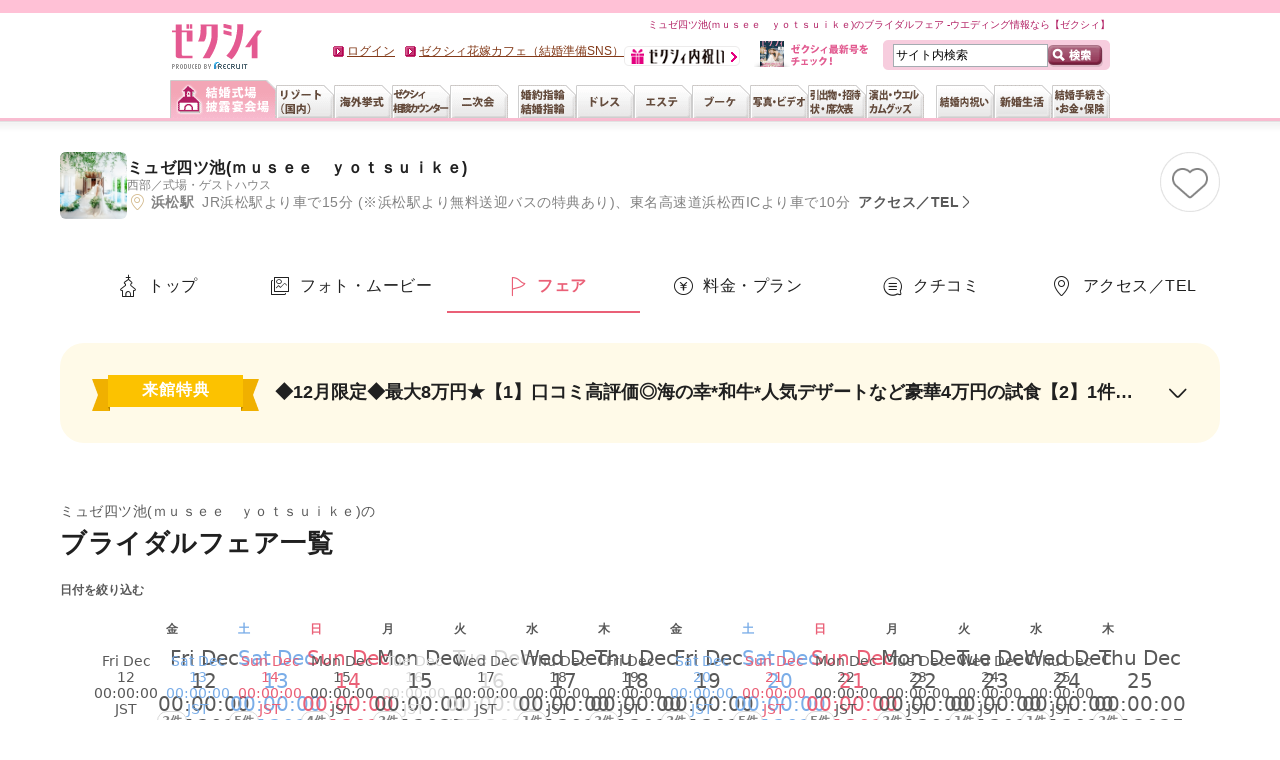

--- FILE ---
content_type: text/html;charset=UTF-8
request_url: https://zexy.net/wedding/c_7770028133/fair/?inrlead=clientList_cst_bfDetail&clRank=3&FS=H7&ref=100000000014&cls=10
body_size: 25949
content:
<!DOCTYPE html>
<html xmlns="http://www.w3.org/1999/xhtml" lang="ja-JP" xml:lang="ja-JP"><head prefix="og: https:/ogp.me/ns#">
<meta http-equiv="Content-Type" content="text/html; charset=utf-8" />
<meta http-equiv="Pragma" content="no-cache" />
<meta http-equiv="Cache-Control" content="no-cache" />
<meta http-equiv="Expires" content="0" />
<title>ミュゼ四ツ池(ｍｕｓｅｅ　ｙｏｔｓｕｉｋｅ)のブライダルフェア【ゼクシィ】</title>

<meta name="description" content="ミュゼ四ツ池(ｍｕｓｅｅ　ｙｏｔｓｕｉｋｅ)のブライダルフェアはこちら。写真や料金プランはもちろん、挙式・披露宴の感想・口コミも掲載。日本最大級のウェディング情報サイト【ゼクシィ】があなたの結婚を完璧サポート！" />
<meta name="keywords" content="ブライダルフェア,ミュゼ四ツ池(ｍｕｓｅｅ　ｙｏｔｓｕｉｋｅ),西部,静岡,結婚式場,ウェディング,ウエディング,ゼクシィ" />
<link rel="alternate" href="android-app://net.Zexy/zexy-app/zexy.net/wedding/c_7770028133/fair/?vos=appindexing" />
<meta http-equiv="Content-Language" content="ja" />
<meta http-equiv="Content-Style-Type" content="text/css" />
<meta http-equiv="Content-Script-Type" content="text/javascript" />
<link rel="icon" href="/favicon.ico">
<link rel="canonical" href="https://zexy.net/wedding/c_7770028133/fair/">
				<link rel="next" href="https://zexy.net/wedding/c_7770028133/fair/p_2" />
		<link rel="stylesheet" href="/css/hnmDesign/common.css" />
	<link rel="stylesheet" href="/css/hnmDesign/wedding/common.css" />
	<link rel="stylesheet" href="/css/hnmDesign/wedding/clientFair/clientFair.css" /><script src="/js/hnmDesign/common.js"></script>
	<script type="text/javascript">
//<![CDATA[

XY.config.pageContext.ctx = "";
XY.config.pageContext.ectx = "";
XY.config.pageContext.rctx = "";
//]]>
</script>
<script type="module" src="/js/hnmDesign/wedding/common.js"></script>
	<script type="module" src="/js/hnmDesign/wedding/clientFair/clientFair.js"></script><!-- This is bfList_wedding_head.txt -->
<meta property="og:url" content="https://zexy.net/" />
<meta property="og:type" content="website" />
<meta property="og:title" content="ウエディング、ブライダル、結婚準備ならゼクシィ" />
<meta property="og:description" content="ゼクシィはブライダルに関する情報が満載！ウエディングや二次会などの会場探しを始め、婚約指輪から新生活まで、ブライダルに関することは全部ゼクシィがお手伝い。いろんなウエディングや口コミも参考にして納得のいくウエディングを！" />
<meta property="og:site_name" content="ゼクシィ" />
<meta property="og:image" content="https://zexy.net/contents/images/zexy_logo_forogp.png" />
<!-- end This is bfList_wedding_head.txt -->
</head>
<body>
<script type="text/javascript">
var pageData;
(function () {
	var path = window.location.pathname;
	var fg = ('/' == path.charAt(0) ? path.substr(1) : path).split('/');
	if (fg.length == 0 || !fg[0]) return;
	if ('s' == fg[0]) fg.shift();
	if (fg.length == 0) return;
	
	var gcd, ccd=[], pcd, act;
	switch (fg[0]) {
	case 'wedding': gcd = '01'; break;
	case 'resort': gcd = '02'; break;
	case 'abroad': gcd = '03';
		if (fg.length > 2 && fg[2].match(/[0-9]{10}/)) {
			ccd.push(fg[2]);
			if (fg.length > 3 && fg[3].match(/[0-9]{10}/)) pcd = fg[3];
			else if (fg.length > 4 && fg[4].match(/[0-9]{10}/)) pcd = fg[4];
		}
		break;
	case 'nijikai': gcd = '04'; break;
	case 'ring': gcd = '05'; break;
	case 'dress': gcd = '06'; break;
	case 'bouquet': gcd = '07'; break;
	case 'esthe': gcd = '08'; break;
	case 'photo': gcd = '09'; break;
	case 'gift': gcd = '10'; break;
	case 'paper': gcd = '11'; break;
	case 'production': gcd = '12'; break;
	case 'interior': gcd = '13'; break;
	case 'entry':
		if (fg.length < 2) break;
		switch (fg[1]) {
		case 'kengakuYoyaku':
		case 'shiryoSeikyu':
		case 'fairYoyaku':
		case 'toiawase':
		case 'raikanEnq':
		case 'packKengakuYoyaku':
		case 'packShiryoSeikyu':
			act = true;
			var qp = (window.location.search || '?').substr(1).split('&');
			for (var idx=0; idx<qp.length; idx++) {
				if (qp[idx].indexOf('gyoshuCd=') == 0) gcd = qp[idx].substr(9);
				else if (qp[idx].indexOf('clientCd=') == 0) ccd.push(qp[idx].substr(9));
				else if (qp[idx].indexOf('productCd=') == 0) pcd = qp[idx].substr(10);
			}
			break;
		default: return;
		}
		break;
	default: return;
	}
	if (gcd) {
		if (ccd.length == 0) {
			for (var idx=1; idx<fg.length; idx++) {
				if (fg[idx].indexOf('c_') == 0) ccd.push(fg[idx].substr(2));
				else if (fg[idx].indexOf('s_') == 0) pcd = fg[idx].substr(2);
				else if (ccd.length > 0 && fg[idx].indexOf('sh_') == 0) pcd = fg[idx].substr(3);
				if (ccd.length > 0 && pcd) break;
			}
		}
		pageData = { 'items': [] };
		for (var idx=0; idx<ccd.length; idx++) {
			pageData['items'].push({ 'gyoshuCd': gcd, 'clientcd': ccd[idx] });
		}
		if (ccd.length == 0) pageData['items'].push({ 'gyoshuCd': gcd });
		if (pcd) pageData['items'][0]['productCd'] = pcd;
		if (act) {
			try {
				if(('sessionStorage' in window) && window['sessionStorage'] !== null && window.JSON){
					sessionStorage.setItem('ytmPageData', JSON.stringify(pageData));
				}
			} catch(e) {};
		}
	} else if (act) {
		try {
			if(('sessionStorage' in window) && window['sessionStorage'] !== null && window.JSON){
				pageData = JSON.parse(sessionStorage.getItem('ytmPageData'));
			}
		} catch(e) {};
	}
}());
</script>
<!-- Google Tag Manager -->
<noscript><iframe src="//www.googletagmanager.com/ns.html?id=GTM-NFL2X6"
height="0" width="0" style="display:none;visibility:hidden"></iframe></noscript>
<script>(function(w,d,s,l,i){w[l]=w[l]||[];w[l].push({'gtm.start':
new Date().getTime(),event:'gtm.js'});var f=d.getElementsByTagName(s)[0],
j=d.createElement(s),dl=l!='dataLayer'?'&l='+l:'';j.async=true;j.src=
'//www.googletagmanager.com/gtm.js?id='+i+dl;f.parentNode.insertBefore(j,f);
})(window,document,'script','dataLayer','GTM-NFL2X6');</script>
<!-- End Google Tag Manager -->
<script type="text/javascript" src="//tm.r-ad.ne.jp/8/default.js" charset="utf-8"></script><script type="text/javascript" charset="utf-8">
var _rad9 = _rad9;

$(function() {
	$("a.addClip").click(function(e){
		var ccd;
		if (typeof pageData != 'undefined') {
			//クライアントコードを取得
			ccd = pageData.items[0].clientcd;
		}

		//クライアントコードが存在しない場合は一覧画面のクリップボタンが押下された場合
		if (typeof ccd === 'undefined') {
			//アクションの発火箇所を探索
			var tar = $(e.target).closest('div');

			//現在表示しているページのURLから表示画面を判定
			var url = location.pathname;
			url = ('/' == url.charAt(0) ? url.substr(1) : url).split('/');
			//SMP画面の場合は配列を左シフト
			if ('s' == url[0]) url.shift();
			//式場検索写真で見る画面でない場合、親フレームを参照
			if(url[1] != 'clientListPhoto') tar = tar.parent();

			//現在のフレームから直近のaタグhrefの値からｸﾗｲｱﾝﾄｺｰﾄﾞを生成
			tar = $(tar).find('a');
			tar = tar[0].getAttribute('href');
			if(typeof tar === 'undefined') return;

			//リンクURLから取得したいクライアントコードのみを抜出
			var keyword = '/c_';
			var position = tar.indexOf(keyword);

			if (position != -1){
				var startIndex = position + keyword.length;
				var endIndex = tar.indexOf('/',startIndex);
				if (endIndex == -1) endIndex = tar.length;
				ccd = tar.substring(startIndex,endIndex);
				if (typeof ccd === 'undefined') return;
			} else return;
		}
		_rad9.push(['conversion', 'clip', 1, ccd]);
	});
} );
</script><div id="platform" class="typeD">
	<div id="headerOuter1209">
	<div id="glonaviBorder"></div>
	<div id="header1209">
		<p class="siteID">
			<a href="https://zexy.net/"><img src="https://cdn.zexy.net/images/common/global_nav.png" alt="ウエディング、ブライダル、結婚準備ならゼクシィ" /></a></p>
		<div class="des_txt">
			ミュゼ四ツ池(ｍｕｓｅｅ　ｙｏｔｓｕｉｋｅ)のブライダルフェア -ウエディング情報なら【ゼクシィ】</div>
		<form action="https://zexy.net/fwSearch/" method="get" id="glnavi_freeword_form">
			<fieldset>
				<p class="search">
					<input name="FS" type="hidden" value="FW" />
					<input name="freeWord" type="text" class="txtArea" value="サイト内検索" />
					<input type="image" src="https://cdn.zexy.net/images/common/btn_searchheader.gif" alt="検索" class="searchBtn hover" />
				</p>
			</fieldset>
		</form>
		<div id="welcomeMessage"></div>
		<div id="store1307">
			<p class="logo"><a href="https://uchiiwai.zexy.net/?vos=xyuxnxyn001180328" target="_blank"><img src="https://cdn.zexy.net/images/common/uchiiwai_bnr02.png" width="116" height="20" alt="ゼクシィ内祝い" /></a></p>
		</div>
		<div id="honshi1307">
			<p class="cover"><a href="/mar/honshi/"><img src="/mar/honshi/img/con_01.jpg" width="24" height="26" alt="" /></a></p>
			<p class="txt"><a href="/mar/honshi/"><img src="https://cdn.zexy.net/images/common/ic_new_text.gif" width="77" height="22" alt="ゼクシィ最新号をチェック！" /></a></p>
		</div>
		<div id="globalNav1209">
	<dl id="naviList">
		<dt class="hidden">&nbsp;</dt>
			<dd id="gnwPreparation">
				<ul id="lnwPreparation" class="tabList">
					<li id="lnSearchHall">
							<a href="https://zexy.net/wedding/" class="gn_wedding"><img src="https://cdn.zexy.net/images/common/global_nav.png" alt="結婚式場、披露宴会場" class="active" /></a></li>
					<li id="lnSearchResort">
							<a href="https://zexy.net/resort/" class="gn_resort"><img src="https://cdn.zexy.net/images/common/global_nav.png" alt="リゾート（国内）" class="" /></a></li>
					<li id="lnSearchAbroad">
							<a href="https://zexy.net/abroad/" class="gn_abroad"><img src="https://cdn.zexy.net/images/common/global_nav.png" alt="海外挙式" class="" /></a></li>
					<li id="lnConsultation">
							<a href="https://zexy.net/navi/?inrlead=pc_header_naviTop" class="gn_navi"><img src="https://cdn.zexy.net/images/common/global_nav.png" alt="ゼクシィなび会場相談" class="" /></a></li>
					<li id="lnParty" class="rightEnd">
							<dl>
											<dt><a href="https://zexy.net/nijikai/" class="gn_nijikai"><img src="https://cdn.zexy.net/images/common/global_nav.png" alt="二次会" class="" /></a></dt>
											<dd><p>パーティー、二次会</p></dd>
										</dl>
									</li>
					<li id="lnSearchRing">
							<dl>
											<dt><a href="https://zexy.net/ring/" class="gn_ring"><img src="https://cdn.zexy.net/images/common/global_nav.png" alt="婚約指輪、結婚指輪" class="" /></a></dt>
											<dd><p>婚約指輪、結婚指輪</p></dd>
										</dl>
									</li>
					<li id="lnBeautyDress">
							<dl>
											<dt><a href="https://zexy.net/dress/" class="gn_dress"><img src="https://cdn.zexy.net/images/common/global_nav.png" alt="ドレス" class="" /></a></dt>
											<dd><p>ドレス・ドレス小物</p></dd>
										</dl>
									</li>
					<li id="lnBeautyEsthetic">
							<a href="https://zexy.net/esthe/" class="gn_esthe"><img src="https://cdn.zexy.net/images/common/global_nav.png" alt="エステ" class="" /></a></li>
					<li id="lnBeautyBouquet">
							<a href="https://zexy.net/bouquet/" class="gn_bouquet"><img src="https://cdn.zexy.net/images/common/global_nav.png" alt="ブーケ" class="" /></a></li>
					<li id="lnCommemoration">
							<dl>
											<dt><a href="https://zexy.net/photo/" class="gn_photo"><img src="https://cdn.zexy.net/images/common/global_nav.png" alt="写真、ビデオ" class="" /></a></dt>
											<dd><p>スタジオ撮影、ロケーション撮影、当日撮影、ブーケの押し花、ハネムーン</p></dd>
										</dl>
									</li>
					<li id="lnGuest">
							<dl>
											<dt><a href="https://zexy.net/reception/" class="gn_reception"><img src="https://cdn.zexy.net/images/common/global_nav.png" alt="引出物、招待状、席次表" class="" /></a></dt>
											<dd><p>引出物、引菓子、プチギフト、招待状、席次表、結婚報告はがき、内祝い</p></dd>
										</dl>
									</li>
					<li id="lnSearchReception">
							<dl>
											<dt><a href="https://zexy.net/production/" class="gn_production"><img src="https://cdn.zexy.net/images/common/global_nav.png" alt="演出、ウエルカムグッズ" class="" /></a></dt>
											<dd><p>映像演出、ウエルカムアイテム、親ギフト、プロフィールパンフ、リングピロー、会場装花</p></dd>
										</dl>
									</li>
					</ul>
			</dd>
		<dt class="hidden">&nbsp;</dt>
			<dd id="gnnNewlife">
				<ul class="tabList">
					<li id="gnStore">
							<dl>
											<dt><a href="https://uchiiwai.zexy.net/?vos=xyuxnxyn002180328" class="gn_store openNewWindow"><img src="https://cdn.zexy.net/images/common/global_nav.png" alt="結婚内祝い、通販" class="" /></a></dt>
											<dd><p>ゼクシィ内祝い、結婚内祝い、結婚祝いのお返し</p></dd>
										</dl>
									</li>
					<li id="gnInterior">
							<dl>
											<dt><a href="https://zexy.net/newlife/" class="gn_interior"><img src="https://cdn.zexy.net/images/common/global_nav.png" alt="新婚生活" class="" /></a></dt>
											<dd><p>新婚生活</p></dd>
										</dl>
									</li>
					<li id="gnMoney">
							<dl>
											<dt><a href="https://zexy.net/money/" class="gn_money"><img src="https://cdn.zexy.net/images/common/global_nav.png" alt="結婚手続き・お金・保険" class="" /></a></dt>
											<dd><p>お金、保険、生活</p></dd>
										</dl>
									</li>
					</ul>
			</dd>
		</dl>
</div>
</div>
</div>
<main class="hnm hnm-clientFair">
		<div class="hnm__contents">
			<div class="c-bar-header-fairList">
	<div class="c-bar-header-fairList__hallInfoArea">
		<div class="c-bar-header-fairList__photoArea">
			<img class="c-bar-header-fairList__photo" src="https://cdn.zexy.net/p/wedding/0000092261/1006594925/images/001008384671_150_150.jpg" alt="ミュゼ四ツ池(ｍｕｓｅｅ　ｙｏｔｓｕｉｋｅ)：自然とゲストの祝福に包まれる水のチャペルで感動挙式を！贅沢空間と美食でおもてなし"  width="150" height="150">
	</div>
		<div class="c-bar-header-fairList__titleArea">
			<span class="c-bar-header-fairList__title">
				<a href="/wedding/c_7770028133/?inrlead=hallBfList_header_clientName" class="c-bar-header-fairList__name c-hover">ミュゼ四ツ池(ｍｕｓｅｅ　ｙｏｔｓｕｉｋｅ)</a></span>
			<div class="c-bar-header-fairList__subTextArea">
				<p class="c-bar-header-fairList__subText">
					<a href="/wedding/clientList/?area=0311" class="c-hover">西部</a><span>／</span><a href="/wedding/clientList/?ht=011" class="c-hover">式場・ゲストハウス</a></p>
			</div>
			<div class="c-bar-header-fairList__hallData">
					<span class="c-bar-header-fairList__accessData c-icon-before">
						<span class="c-bar-header-fairList__station">浜松駅</span>JR浜松駅より車で15分 (※浜松駅より無料送迎バスの特典あり)、東名高速道浜松西ICより車で10分</span>
					<a href="/wedding/c_7770028133/mapTel/?inrlead=hallBfList_header_access" class="c-textLink c-icon-after -right -baseDeep -fairList c-hover">アクセス／TEL</a></div>
			</div>
	</div>
	<div class="c-button-clipL-wrapper -fairListHeader" data-clip-wrapper>
		<button
			class="c-button-clipL c-hover"
			type="button"
			data-clip="trigger"
			aria-label="この式場をクリップする"
			data-productcd="0000092261"
			data-eventId=wedding_fair_list_header
			data-customlink="クリップ完了"
			data-hnm-events="event20"
			data-hnm-p26="クリップ位置_代表フェア一覧_個社タイトル横"
			data-hnm-products=";7770028133"
		></button>
		<div class="c-button-clipL-toast" data-button-clip-animation></div>
	</div>
</div><nav class="c-menuTab -header hnm-headerTab" data-tab-sticky="header">
	<ul class="c-menuTab__list">
		<li class="c-menuTab__item">
						<a href="/wedding/c_7770028133/?inrlead=hallBfList_topMenuTab_top" class="c-menuTab__itemLink c-icon-before -top">トップ</a></li>
				<li class="c-menuTab__item">
								<a href="/wedding/c_7770028133/imageGallery/?inrlead=hallBfList_topMenuTab_photo" class="c-menuTab__itemLink c-icon-before -photo">フォト・ムービー</a></li>
							<li class="c-menuTab__item">
								<a href="/wedding/c_7770028133/fair/?inrlead=hallBfList_topMenuTab_bfList" class="c-menuTab__itemLink c-icon-before -fair -active">フェア</a></li>
						<li class="c-menuTab__item">
							<a href="/wedding/c_7770028133/plan/?inrlead=hallBfList_topMenuTab_plan" class="c-menuTab__itemLink c-icon-before -charge">料金・プラン</a></li>
					<li class="c-menuTab__item">
								<span tabindex="0" class="c-menuTab__itemLink c-icon-before -kuchikomi" data-focus-out>クチコミ<ul class="c-menuTab__hoverMenu -kuchikomi">
											<li class="c-menuTab__hoverMenu__li">
													<a href="/wedding/c_7770028133/kuchikomi/?inrlead=hallBfList_topMenuTab_kuchikomi" class="c-menuTab__hoverMenu__a">花嫁・ゲストのクチコミ</a></li>
											<li class="c-menuTab__hoverMenu__li">
													<a href="/wedding/c_7770028133/exp/?inrlead=hallBfList_topMenuTab_exp" class="c-menuTab__hoverMenu__a">体験者レポート</a></li>
											</ul>
									</span>
							</li>
						<li class="c-menuTab__item">
							<a href="/wedding/c_7770028133/mapTel/?inrlead=hallBfList_topMenuTab_access" class="c-menuTab__itemLink c-icon-before -access">アクセス／TEL</a></li>
					</ul>
</nav><div class="hnm-clientFair-accordion c-hover c-icon-after" data-toggle-accordion="trigger" tabindex="0">
					<div class="hnm-clientFair-accordion__content">
						<div class="hnm-clientFair-accordion__labelArea">
							<span class="c-label-benefits">来館特典</span>
						</div>
						<div class="hnm-clientFair-accordion__fairArea">
							<span class="hnm-clientFair-accordion__fairTitle" data-toggle-accordion="title">◆12月限定◆最大8万円★【1】口コミ高評価◎海の幸*和牛*人気デザートなど豪華4万円の試食【2】1件目見学でAmazon1万円などプレゼント【3】最旬ドレスBOOK</span>
							<dl class="hnm-clientFair-accordion__fairDetailContent" data-toggle-accordion="detail">
									<div class="hnm-clientFair-accordion__fairDetail">
											<dt class="hnm-clientFair-accordion__benefitItem">適用期間</dt>
											<dd class="hnm-clientFair-accordion__benefitText">2025年12月30日までにご来館の方が対象</dd>
										</div>
									<div class="hnm-clientFair-accordion__fairDetail">
											<dt class="hnm-clientFair-accordion__benefitItem">備考</dt>
											<dd class="hnm-clientFair-accordion__benefitText">＊1日3組限定＊人気チャペル入場体験&amp;贅沢コース試食付き【1】新郎新婦でご来館の方【2】1件目見学＆1年以内の挙式披露宴をご検討の方※来館時にスタッフまで特典画面を提示ください！</dd>
										</div>
									</dl>
							</div>
					</div>
				</div>
			<h1 class="hnm-clientFair__title">
				ミュゼ四ツ池(ｍｕｓｅｅ　ｙｏｔｓｕｉｋｅ)の
				<span class="hnm-clientFair__title__bold">ブライダルフェア一覧</span>
			</h1>
			<div class="hnm-clientFair-calendar">
	<p class="hnm-clientFair-calendar__search">日付を絞り込む</p>
	<div class="hnm-clientFair-calendar__content">
		<ul class="hnm-clientFair-calendar__weekArea">
			<li class="hnm-clientFair-calendar__weekItem">金</li>
					<li class="hnm-clientFair-calendar__weekItem -saturday">土</li>
					<li class="hnm-clientFair-calendar__weekItem -sunday">日</li>
					<li class="hnm-clientFair-calendar__weekItem">月</li>
					<li class="hnm-clientFair-calendar__weekItem">火</li>
					<li class="hnm-clientFair-calendar__weekItem">水</li>
					<li class="hnm-clientFair-calendar__weekItem">木</li>
					<li class="hnm-clientFair-calendar__weekItem">金</li>
					<li class="hnm-clientFair-calendar__weekItem -saturday">土</li>
					<li class="hnm-clientFair-calendar__weekItem -sunday">日</li>
					<li class="hnm-clientFair-calendar__weekItem">月</li>
					<li class="hnm-clientFair-calendar__weekItem">火</li>
					<li class="hnm-clientFair-calendar__weekItem">水</li>
					<li class="hnm-clientFair-calendar__weekItem">木</li>
					</ul>
		<ul class="hnm-clientFair-calendar__dayArea">
			<li class="hnm-clientFair-calendar__dayItem c-hover">
							<button type="button" class="hnm-clientFair-calendar__day" data-filter-date-trigger="Fri Dec 12 00:00:00 JST 2025">
								<span class="hnm-clientFair-calendar__month">Fri Dec 12 00:00:00 JST 2025/</span>Fri Dec 12 00:00:00 JST 2025<span class="hnm-clientFair-calendar__dayData">3件</span>
							</button>
						</li>
					<li class="hnm-clientFair-calendar__dayItem c-hover">
							<button type="button" class="hnm-clientFair-calendar__day -saturday" data-filter-date-trigger="Sat Dec 13 00:00:00 JST 2025">
								<span class="hnm-clientFair-calendar__month">Sat Dec 13 00:00:00 JST 2025/</span>Sat Dec 13 00:00:00 JST 2025<span class="hnm-clientFair-calendar__dayData">5件</span>
							</button>
						</li>
					<li class="hnm-clientFair-calendar__dayItem c-hover">
							<button type="button" class="hnm-clientFair-calendar__day -sunday" data-filter-date-trigger="Sun Dec 14 00:00:00 JST 2025">
								<span class="hnm-clientFair-calendar__month">Sun Dec 14 00:00:00 JST 2025/</span>Sun Dec 14 00:00:00 JST 2025<span class="hnm-clientFair-calendar__dayData">4件</span>
							</button>
						</li>
					<li class="hnm-clientFair-calendar__dayItem c-hover">
							<button type="button" class="hnm-clientFair-calendar__day" data-filter-date-trigger="Mon Dec 15 00:00:00 JST 2025">
								<span class="hnm-clientFair-calendar__month">Mon Dec 15 00:00:00 JST 2025/</span>Mon Dec 15 00:00:00 JST 2025<span class="hnm-clientFair-calendar__dayData">3件</span>
							</button>
						</li>
					<li class="hnm-clientFair-calendar__dayItem -disabled">
							<span class="hnm-clientFair-calendar__day -disabled">
								<span class="hnm-clientFair-calendar__month">Tue Dec 16 00:00:00 JST 2025/</span>Tue Dec 16 00:00:00 JST 2025</span>
						</li>
					<li class="hnm-clientFair-calendar__dayItem c-hover">
							<button type="button" class="hnm-clientFair-calendar__day" data-filter-date-trigger="Wed Dec 17 00:00:00 JST 2025">
								<span class="hnm-clientFair-calendar__month">Wed Dec 17 00:00:00 JST 2025/</span>Wed Dec 17 00:00:00 JST 2025<span class="hnm-clientFair-calendar__dayData">1件</span>
							</button>
						</li>
					<li class="hnm-clientFair-calendar__dayItem c-hover">
							<button type="button" class="hnm-clientFair-calendar__day" data-filter-date-trigger="Thu Dec 18 00:00:00 JST 2025">
								<span class="hnm-clientFair-calendar__month">Thu Dec 18 00:00:00 JST 2025/</span>Thu Dec 18 00:00:00 JST 2025<span class="hnm-clientFair-calendar__dayData">3件</span>
							</button>
						</li>
					<li class="hnm-clientFair-calendar__dayItem c-hover">
							<button type="button" class="hnm-clientFair-calendar__day" data-filter-date-trigger="Fri Dec 19 00:00:00 JST 2025">
								<span class="hnm-clientFair-calendar__month">Fri Dec 19 00:00:00 JST 2025/</span>Fri Dec 19 00:00:00 JST 2025<span class="hnm-clientFair-calendar__dayData">3件</span>
							</button>
						</li>
					<li class="hnm-clientFair-calendar__dayItem c-hover">
							<button type="button" class="hnm-clientFair-calendar__day -saturday" data-filter-date-trigger="Sat Dec 20 00:00:00 JST 2025">
								<span class="hnm-clientFair-calendar__month">Sat Dec 20 00:00:00 JST 2025/</span>Sat Dec 20 00:00:00 JST 2025<span class="hnm-clientFair-calendar__dayData">5件</span>
							</button>
						</li>
					<li class="hnm-clientFair-calendar__dayItem c-hover">
							<button type="button" class="hnm-clientFair-calendar__day -sunday" data-filter-date-trigger="Sun Dec 21 00:00:00 JST 2025">
								<span class="hnm-clientFair-calendar__month">Sun Dec 21 00:00:00 JST 2025/</span>Sun Dec 21 00:00:00 JST 2025<span class="hnm-clientFair-calendar__dayData">5件</span>
							</button>
						</li>
					<li class="hnm-clientFair-calendar__dayItem c-hover">
							<button type="button" class="hnm-clientFair-calendar__day" data-filter-date-trigger="Mon Dec 22 00:00:00 JST 2025">
								<span class="hnm-clientFair-calendar__month">Mon Dec 22 00:00:00 JST 2025/</span>Mon Dec 22 00:00:00 JST 2025<span class="hnm-clientFair-calendar__dayData">3件</span>
							</button>
						</li>
					<li class="hnm-clientFair-calendar__dayItem c-hover">
							<button type="button" class="hnm-clientFair-calendar__day" data-filter-date-trigger="Tue Dec 23 00:00:00 JST 2025">
								<span class="hnm-clientFair-calendar__month">Tue Dec 23 00:00:00 JST 2025/</span>Tue Dec 23 00:00:00 JST 2025<span class="hnm-clientFair-calendar__dayData">1件</span>
							</button>
						</li>
					<li class="hnm-clientFair-calendar__dayItem c-hover">
							<button type="button" class="hnm-clientFair-calendar__day" data-filter-date-trigger="Wed Dec 24 00:00:00 JST 2025">
								<span class="hnm-clientFair-calendar__month">Wed Dec 24 00:00:00 JST 2025/</span>Wed Dec 24 00:00:00 JST 2025<span class="hnm-clientFair-calendar__dayData">1件</span>
							</button>
						</li>
					<li class="hnm-clientFair-calendar__dayItem c-hover">
							<button type="button" class="hnm-clientFair-calendar__day" data-filter-date-trigger="Thu Dec 25 00:00:00 JST 2025">
								<span class="hnm-clientFair-calendar__month">Thu Dec 25 00:00:00 JST 2025/</span>Thu Dec 25 00:00:00 JST 2025<span class="hnm-clientFair-calendar__dayData">3件</span>
							</button>
						</li>
					<li class="hnm-clientFair-calendar__dayItem c-hover">
							<button type="button" class="hnm-clientFair-calendar__day" data-filter-date-trigger="Fri Dec 26 00:00:00 JST 2025">
								<span class="hnm-clientFair-calendar__month">Fri Dec 26 00:00:00 JST 2025/</span>Fri Dec 26 00:00:00 JST 2025<span class="hnm-clientFair-calendar__dayData">3件</span>
							</button>
						</li>
					<li class="hnm-clientFair-calendar__dayItem c-hover">
							<button type="button" class="hnm-clientFair-calendar__day -saturday" data-filter-date-trigger="Sat Dec 27 00:00:00 JST 2025">
								<span class="hnm-clientFair-calendar__month">Sat Dec 27 00:00:00 JST 2025/</span>Sat Dec 27 00:00:00 JST 2025<span class="hnm-clientFair-calendar__dayData">4件</span>
							</button>
						</li>
					<li class="hnm-clientFair-calendar__dayItem c-hover">
							<button type="button" class="hnm-clientFair-calendar__day -sunday" data-filter-date-trigger="Sun Dec 28 00:00:00 JST 2025">
								<span class="hnm-clientFair-calendar__month">Sun Dec 28 00:00:00 JST 2025/</span>Sun Dec 28 00:00:00 JST 2025<span class="hnm-clientFair-calendar__dayData">4件</span>
							</button>
						</li>
					<li class="hnm-clientFair-calendar__dayItem c-hover">
							<button type="button" class="hnm-clientFair-calendar__day" data-filter-date-trigger="Mon Dec 29 00:00:00 JST 2025">
								<span class="hnm-clientFair-calendar__month">Mon Dec 29 00:00:00 JST 2025/</span>Mon Dec 29 00:00:00 JST 2025<span class="hnm-clientFair-calendar__dayData">3件</span>
							</button>
						</li>
					<li class="hnm-clientFair-calendar__dayItem c-hover">
							<button type="button" class="hnm-clientFair-calendar__day" data-filter-date-trigger="Tue Dec 30 00:00:00 JST 2025">
								<span class="hnm-clientFair-calendar__month">Tue Dec 30 00:00:00 JST 2025/</span>Tue Dec 30 00:00:00 JST 2025<span class="hnm-clientFair-calendar__dayData">3件</span>
							</button>
						</li>
					<li class="hnm-clientFair-calendar__dayItem -disabled">
							<span class="hnm-clientFair-calendar__day -disabled">
								<span class="hnm-clientFair-calendar__month">Wed Dec 31 00:00:00 JST 2025/</span>Wed Dec 31 00:00:00 JST 2025</span>
						</li>
					<li class="hnm-clientFair-calendar__dayItem -disabled">
							<span class="hnm-clientFair-calendar__day -disabled -holiday">
								<span class="hnm-clientFair-calendar__month">Thu Jan 01 00:00:00 JST 2026/</span>Thu Jan 01 00:00:00 JST 2026</span>
						</li>
					<li class="hnm-clientFair-calendar__dayItem -disabled">
							<span class="hnm-clientFair-calendar__day -disabled">
								<span class="hnm-clientFair-calendar__month">Fri Jan 02 00:00:00 JST 2026/</span>Fri Jan 02 00:00:00 JST 2026</span>
						</li>
					<li class="hnm-clientFair-calendar__dayItem -disabled">
							<span class="hnm-clientFair-calendar__day -disabled -saturday">
								<span class="hnm-clientFair-calendar__month">Sat Jan 03 00:00:00 JST 2026/</span>Sat Jan 03 00:00:00 JST 2026</span>
						</li>
					<li class="hnm-clientFair-calendar__dayItem c-hover">
							<button type="button" class="hnm-clientFair-calendar__day -sunday" data-filter-date-trigger="Sun Jan 04 00:00:00 JST 2026">
								<span class="hnm-clientFair-calendar__month">Sun Jan 04 00:00:00 JST 2026/</span>Sun Jan 04 00:00:00 JST 2026<span class="hnm-clientFair-calendar__dayData">3件</span>
							</button>
						</li>
					<li class="hnm-clientFair-calendar__dayItem c-hover">
							<button type="button" class="hnm-clientFair-calendar__day" data-filter-date-trigger="Mon Jan 05 00:00:00 JST 2026">
								<span class="hnm-clientFair-calendar__month">Mon Jan 05 00:00:00 JST 2026/</span>Mon Jan 05 00:00:00 JST 2026<span class="hnm-clientFair-calendar__dayData">3件</span>
							</button>
						</li>
					<li class="hnm-clientFair-calendar__dayItem -disabled">
							<span class="hnm-clientFair-calendar__day -disabled">
								<span class="hnm-clientFair-calendar__month">Tue Jan 06 00:00:00 JST 2026/</span>Tue Jan 06 00:00:00 JST 2026</span>
						</li>
					<li class="hnm-clientFair-calendar__dayItem c-hover">
							<button type="button" class="hnm-clientFair-calendar__day" data-filter-date-trigger="Wed Jan 07 00:00:00 JST 2026">
								<span class="hnm-clientFair-calendar__month">Wed Jan 07 00:00:00 JST 2026/</span>Wed Jan 07 00:00:00 JST 2026<span class="hnm-clientFair-calendar__dayData">1件</span>
							</button>
						</li>
					<li class="hnm-clientFair-calendar__dayItem c-hover">
							<button type="button" class="hnm-clientFair-calendar__day" data-filter-date-trigger="Thu Jan 08 00:00:00 JST 2026">
								<span class="hnm-clientFair-calendar__month">Thu Jan 08 00:00:00 JST 2026/</span>Thu Jan 08 00:00:00 JST 2026<span class="hnm-clientFair-calendar__dayData">3件</span>
							</button>
						</li>
					</ul>
	</div>
</div><div class="hnm-clientFair-online">
					<input type="checkbox" name="onlyOnlineFairCheckbox" class="hnm-clientFair-online__checkbox" data-online-check="checkbox" disabled='disabled'/>
					<label class="hnm-clientFair-online__label c-icon-before c-hover" for="onlyOnlineFairCheckbox" data-online-check="trigger"> オンライン相談会のみ表示 </label>
				</div>
			<section class="hnm-clientFair-cassette" data-filter-weekend>
		<h2 class="hnm-clientFair-cassette__title">週末開催のおすすめブライダルフェア</h2>
		<div class="hnm-clientFair-cassette__content" data-filter-date-target="Sat Dec 13 00:00:00 JST 2025">
						<div class="hnm-clientFair-cassette__inner" data-clickable-cassette-parent="trigger">
							<div class="hnm-clientFair-cassette__scheduleArea -saturday">
								<span class="hnm-clientFair-cassette__schedule" data-clickable-cassette-child="schedule">
									<span>Sat Dec 13 00:00:00 JST 2025</span>
									<span class="hnm-clientFair-cassette__scheduleDay">Sat Dec 13 00:00:00 JST 2025</span>
									<span class="hnm-clientFair-cassette__scheduleTime c-icon-after">
										<span>09:00~&nbsp;/&nbsp;</span>
												<span>09:30~&nbsp;/&nbsp;</span>
												<span>14:00~&nbsp;/&nbsp;</span>
												<span>14:30~&nbsp;/&nbsp;</span>
												<span>17:00~</span>
												</span>
								</span>
								<p class="hnm-clientFair-cassette__scheduleRequired">所要時間 3時間程度</p>
								</div>
							<div class="hnm-clientFair-cassette__fair">
	<img class="lazy hnm-clientFair-cassette__fairPhoto" src="[data-uri]" data-original="https://cdn.zexy.net/pa/7770028133/01/3174069_458.jpg" alt="ミュゼ四ツ池(ｍｕｓｅｅ　ｙｏｔｓｕｉｋｅ)：残1*スワロフスキーが輝く水上チャペル★Xmas限定演出体験フェア" width="236" height="236"data-clickable-cassette-child='photo'>
<div class="hnm-clientFair-cassette__fairOverView">
		<div class="hnm-clientFair-cassette__fairDescriptionArea" data-clickable-cassette-child="description">
			<div class="hnm-clientFair-cassette__fairLabel">
				<span class="c-label-round -S c-icon-after -goldLight -slight">残席</span>
						<span class="c-label-round -S -baseLight">無料</span>
				<span class="c-label-round -S -baseLight">一部要予約</span>
				<span class="c-label-round -S -baseLight">ネット予約OK</span>
					<span class="c-label-round -S -baseLight">リアルタイム予約</span>
					</div>
			<h3 class="hnm-clientFair-cassette__fairTitle">
				<a href="/wedding/c_7770028133/fair/s_4057953725/?inrlead=hallBfList_weekend_bfDetail" data-clickable-area="link">残1*スワロフスキーが輝く水上チャペル★Xmas限定演出体験フェア</a>
			</h3>
			<ul class="hnm-clientFair-cassette__fairOption">
	<li class="hnm-clientFair-cassette__fairOptionText">相談会</li>
			<li class="hnm-clientFair-cassette__fairOptionText">模擬挙式</li>
			<li class="hnm-clientFair-cassette__fairOptionText">模擬披露宴</li>
			<li class="hnm-clientFair-cassette__fairOptionText">試食会</li>
			<li class="hnm-clientFair-cassette__fairOptionText">試着会</li>
			<li class="hnm-clientFair-cassette__fairOptionText">ファッションショー</li>
			<li class="hnm-clientFair-cassette__fairOptionText">会場コーディネート</li>
			<li class="hnm-clientFair-cassette__fairOptionText">料理・引出物などの展示</li>
			<li class="hnm-clientFair-cassette__fairOptionText">【ご来館・ご成約特典】</li>
		<li class="hnm-clientFair-cassette__fairOptionText">【体験型フェア】</li>
		</ul><span class="hnm-clientFair-cassette__fairDescription"
				>Xmas限定フェア特典【選べるXmasGIFT＊セット】オンラインギフト券など最大8万円のプレゼント。4万円相当の贅沢試食×クリスタルが輝くチャペル体験×開放感溢れるガーデン×憧れのドレス＊ALL体験ができる♪</span
			>
		</div>
		<div class="hnm-clientFair-cassette__fairCheck">
			<span class="hnm-clientFair-cassette__fairCheckText c-icon-before">
						最近1人がチェックしました
					</span>
				<div class="hnm-clientFair-cassette__fairButton">
				<div class="c-button-clipM-wrapper hnm-clientFair-clipButton" data-clip-wrapper>
					<button
						class="c-button-clipM c-hover"
						type="button"
						data-clip="trigger"
						data-eventId="wedding_halltop_center"
						data-prop54="hall_onpage_clientclip"
						data-customlink="クリップ完了"
						data-hnm-events="event20"
						data-hnm-products=";7770028133"
						data-hnm-p26="クリップ位置_代表フェア一覧_今週末カセット"
						data-productcd="4057953725"
					></button>
					<div class="c-button-clipM-toast" data-button-clip-animation></div>
				</div>
				<div class="c-button-listM">
					<a href="https://zexy.net/entry/fairYoyaku/?gyoshuCd=01&amp;clientCd=7770028133&amp;productCd=4057953725&amp;rsvbtn=hallBfList_weekend_fairYoyaku&amp;inrlead=hallBfList_weekend_fairYoyaku" class="c-button-listM__button hnm-clientFair-buttonListM c-hover">フェア予約</a></div>
			</div>
			</div>
		</div>
	</div></div>
						</div>
				<div class="hnm-clientFair-cassette__content" data-filter-date-target="Sun Dec 14 00:00:00 JST 2025">
						<div class="hnm-clientFair-cassette__inner" data-clickable-cassette-parent="trigger">
							<div class="hnm-clientFair-cassette__scheduleArea -sunday">
								<span class="hnm-clientFair-cassette__schedule" data-clickable-cassette-child="schedule">
									<span>Sun Dec 14 00:00:00 JST 2025</span>
									<span class="hnm-clientFair-cassette__scheduleDay">Sun Dec 14 00:00:00 JST 2025</span>
									<span class="hnm-clientFair-cassette__scheduleTime c-icon-after">
										<span>09:00~&nbsp;/&nbsp;</span>
												<span>09:30~&nbsp;/&nbsp;</span>
												<span>14:00~&nbsp;/&nbsp;</span>
												<span>14:30~&nbsp;/&nbsp;</span>
												<span>17:00~</span>
												</span>
								</span>
								<p class="hnm-clientFair-cassette__scheduleRequired">所要時間 3時間程度</p>
								</div>
							<div class="hnm-clientFair-cassette__fair">
	<img class="lazy hnm-clientFair-cassette__fairPhoto" src="[data-uri]" data-original="https://cdn.zexy.net/pa/7770028133/01/3174078_458.jpg" alt="ミュゼ四ツ池(ｍｕｓｅｅ　ｙｏｔｓｕｉｋｅ)：増1◆2025年最後のBIG＊FAIR◆挙式×ドレス×美食*ALL体験フェア" width="236" height="236"data-clickable-cassette-child='photo'>
<div class="hnm-clientFair-cassette__fairOverView">
		<div class="hnm-clientFair-cassette__fairDescriptionArea" data-clickable-cassette-child="description">
			<div class="hnm-clientFair-cassette__fairLabel">
				<span class="c-label-round -S -zexyPink">イチオシ</span>
				<span class="c-label-round -S c-icon-after -goldLight -slight">残席</span>
						<span class="c-label-round -S -baseLight">無料</span>
				<span class="c-label-round -S -baseLight">一部要予約</span>
				<span class="c-label-round -S -baseLight">ネット予約OK</span>
					<span class="c-label-round -S -baseLight">リアルタイム予約</span>
					</div>
			<h3 class="hnm-clientFair-cassette__fairTitle">
				<a href="/wedding/c_7770028133/fair/s_4057604677/?inrlead=hallBfList_weekend_bfDetail" data-clickable-area="link">増1◆2025年最後のBIG＊FAIR◆挙式×ドレス×美食*ALL体験フェア</a>
			</h3>
			<ul class="hnm-clientFair-cassette__fairOption">
	<li class="hnm-clientFair-cassette__fairOptionText">相談会</li>
			<li class="hnm-clientFair-cassette__fairOptionText">模擬挙式</li>
			<li class="hnm-clientFair-cassette__fairOptionText">模擬披露宴</li>
			<li class="hnm-clientFair-cassette__fairOptionText">試食会</li>
			<li class="hnm-clientFair-cassette__fairOptionText">試着会</li>
			<li class="hnm-clientFair-cassette__fairOptionText">ファッションショー</li>
			<li class="hnm-clientFair-cassette__fairOptionText">会場コーディネート</li>
			<li class="hnm-clientFair-cassette__fairOptionText">料理・引出物などの展示</li>
			<li class="hnm-clientFair-cassette__fairOptionText">【ご来館・ご成約特典】</li>
		<li class="hnm-clientFair-cassette__fairOptionText">【体験型フェア】</li>
		</ul><span class="hnm-clientFair-cassette__fairDescription"
				>今年最後のBIG＊Fair限定特典【選べる来館特典】オンラインギフト券など最大8万円のプレゼント。4万円相当の贅沢試食×クリスタルが輝くチャペル体験×開放感溢れるガーデン×憧れのドレス＊ALL体験ができる♪</span
			>
		</div>
		<div class="hnm-clientFair-cassette__fairCheck">
			<span class="hnm-clientFair-cassette__fairCheckText c-icon-before">
						最近3人がチェックしました
					</span>
				<div class="hnm-clientFair-cassette__fairButton">
				<div class="c-button-clipM-wrapper hnm-clientFair-clipButton" data-clip-wrapper>
					<button
						class="c-button-clipM c-hover"
						type="button"
						data-clip="trigger"
						data-eventId="wedding_halltop_center"
						data-prop54="hall_onpage_clientclip"
						data-customlink="クリップ完了"
						data-hnm-events="event20"
						data-hnm-products=";7770028133"
						data-hnm-p26="クリップ位置_代表フェア一覧_今週末カセット"
						data-productcd="4057604677"
					></button>
					<div class="c-button-clipM-toast" data-button-clip-animation></div>
				</div>
				<div class="c-button-listM">
					<a href="https://zexy.net/entry/fairYoyaku/?gyoshuCd=01&amp;clientCd=7770028133&amp;productCd=4057604677&amp;rsvbtn=hallBfList_weekend_fairYoyaku&amp;inrlead=hallBfList_weekend_fairYoyaku" class="c-button-listM__button hnm-clientFair-buttonListM c-hover">フェア予約</a></div>
			</div>
			</div>
		</div>
	</div></div>
						</div>
				</section>
<section class="hnm-clientFair-cassette" data-filter-month="Fri Dec 12 00:00:00 JST 2025">
				<h2 class="hnm-clientFair-cassette__title">Fri Dec 12 00:00:00 JST 2025月開催のブライダルフェア</h2>
		<div class="hnm-clientFair-cassette__content" data-filter-date-target="Fri Dec 12 00:00:00 JST 2025">
		<div class="hnm-clientFair-cassette__inner" data-clickable-cassette-parent="trigger">
							<div class="hnm-clientFair-cassette__scheduleArea">
								<span class="hnm-clientFair-cassette__schedule" data-clickable-cassette-child="schedule">
									<span>Fri Dec 12 00:00:00 JST 2025</span>
									<span class="hnm-clientFair-cassette__scheduleDay">Fri Dec 12 00:00:00 JST 2025</span>
									<span class="hnm-clientFair-cassette__scheduleTime c-icon-after">
										<span>
														11:00~&nbsp;/&nbsp;</span>
												<span>
														13:00~&nbsp;/&nbsp;</span>
												<span>
														14:00~&nbsp;/&nbsp;</span>
												<span>
														15:00~&nbsp;/&nbsp;</span>
												<span>
														17:00~</span>
												</span>
								</span>
								<p class="hnm-clientFair-cassette__scheduleRequired">所要時間 3時間程度</p>
								</div>
							<div class="hnm-clientFair-cassette__fair">
	<img class="lazy hnm-clientFair-cassette__fairPhoto" src="[data-uri]" data-original="https://cdn.zexy.net/pa/7770028133/01/3174075_458.jpg" alt="ミュゼ四ツ池(ｍｕｓｅｅ　ｙｏｔｓｕｉｋｅ)：平日限定*憧れの水上チャペル×贅沢試食×ドレス*お得な特典♪" width="236" height="236"data-clickable-cassette-child='photo'>
<div class="hnm-clientFair-cassette__fairOverView">
		<div class="hnm-clientFair-cassette__fairDescriptionArea" data-clickable-cassette-child="description">
			<div class="hnm-clientFair-cassette__fairLabel">
				<span class="c-label-round -S c-icon-after -goldLight -empty">残席</span>
						<span class="c-label-round -S -baseLight">無料</span>
				<span class="c-label-round -S -baseLight">一部要予約</span>
				</div>
			<h3 class="hnm-clientFair-cassette__fairTitle">
				<a href="/wedding/c_7770028133/fair/s_4057574266/?inrlead=hallBfList_normal_bfDetail" data-clickable-area="link">平日限定*憧れの水上チャペル×贅沢試食×ドレス*お得な特典♪</a>
			</h3>
			<ul class="hnm-clientFair-cassette__fairOption">
	<li class="hnm-clientFair-cassette__fairOptionText">相談会</li>
			<li class="hnm-clientFair-cassette__fairOptionText">模擬挙式</li>
			<li class="hnm-clientFair-cassette__fairOptionText">模擬披露宴</li>
			<li class="hnm-clientFair-cassette__fairOptionText">試食会</li>
			<li class="hnm-clientFair-cassette__fairOptionText">試着会</li>
			<li class="hnm-clientFair-cassette__fairOptionText">ファッションショー</li>
			<li class="hnm-clientFair-cassette__fairOptionText">会場コーディネート</li>
			<li class="hnm-clientFair-cassette__fairOptionText">料理・引出物などの展示</li>
			<li class="hnm-clientFair-cassette__fairOptionText">【ご来館・ご成約特典】</li>
		<li class="hnm-clientFair-cassette__fairOptionText">【贅沢に叶えるおもてなしウェディング♪】</li>
		</ul><span class="hnm-clientFair-cassette__fairDescription"
				>【平日限定ゆったり相談会】ゲスト満足度◎おもてなしを感じる4万円相当の贅沢試食×感動の水上チャペル体験×開放感溢れるガーデン×人気のドレスショップ見学◇会場選びのポイントを全て教えます！！</span
			>
		</div>
		<div class="hnm-clientFair-cassette__fairCheck">
			<div class="hnm-clientFair-cassette__fairButton">
				<div class="c-button-clipM-wrapper hnm-clientFair-clipButton" data-clip-wrapper>
					<button
						class="c-button-clipM c-hover"
						type="button"
						data-clip="trigger"
						data-eventId="wedding_halltop_center"
						data-prop54="hall_onpage_clientclip"
						data-customlink="クリップ完了"
						data-hnm-events="event20"
						data-hnm-products=";7770028133"
						data-hnm-p26="クリップ位置_代表フェア一覧_N月開催カセット"
						data-productcd="4057574266"
					></button>
					<div class="c-button-clipM-toast" data-button-clip-animation></div>
				</div>
				<div class="c-button-listM">
					<a href="/wedding/c_7770028133/mapTel/fairTelYoyaku/s_4057574266/?rsvbtn=hallBfList_normal_tel&amp;inrlead=hallBfList_normal_tel" class="c-button-listM__button hnm-clientFair-buttonListM c-hover">電話予約</a></div>
			</div>
			</div>
		</div>
	</div></div>
						<div class="hnm-clientFair-cassette__accordion" data-cassette-accordion="target">
								<div class="hnm-clientFair-cassette__accordionButton" data-cassette-accordion="wrapper">
									<button
										type="button"
										class="hnm-clientFair-cassette__accordionText c-icon-after c-hover"
										data-cassette-accordion="trigger"
										data-customlink="代表フェア一覧_同日開催の他のフェアを見る"
									>
										同日開催の他のフェアを見る（<span>2</span>件）
									</button>
								</div>
								<div class="hnm-clientFair-cassette__accordionContent" data-cassette-accordion="cassette">
						<div class="hnm-clientFair-cassette__inner" data-clickable-cassette-parent="trigger">
							<div class="hnm-clientFair-cassette__scheduleArea">
								<span class="hnm-clientFair-cassette__schedule" data-clickable-cassette-child="schedule">
									<span class="hnm-clientFair-cassette__scheduleTime c-icon-after">
										<span>
														11:00~&nbsp;/&nbsp;</span>
												<span>
														13:00~&nbsp;/&nbsp;</span>
												<span>
														14:00~&nbsp;/&nbsp;</span>
												<span>
														15:00~&nbsp;/&nbsp;</span>
												<span>
														17:00~</span>
												</span>
								</span>
								<p class="hnm-clientFair-cassette__scheduleRequired">所要時間 3時間程度</p>
								</div>
							<div class="hnm-clientFair-cassette__fair">
	<img class="lazy hnm-clientFair-cassette__fairPhoto" src="[data-uri]" data-original="https://cdn.zexy.net/pa/7770028133/01/3176974_458.jpg" alt="ミュゼ四ツ池(ｍｕｓｅｅ　ｙｏｔｓｕｉｋｅ)：【少人数／親族婚】貸切会場×口コミ好評の試食体験*" width="236" height="236"data-clickable-cassette-child='photo'>
<div class="hnm-clientFair-cassette__fairOverView">
		<div class="hnm-clientFair-cassette__fairDescriptionArea" data-clickable-cassette-child="description">
			<div class="hnm-clientFair-cassette__fairLabel">
				<span class="c-label-round -S c-icon-after -goldLight -empty">残席</span>
						<span class="c-label-round -S -baseLight">無料</span>
				<span class="c-label-round -S -baseLight">一部要予約</span>
				</div>
			<h3 class="hnm-clientFair-cassette__fairTitle">
				<a href="/wedding/c_7770028133/fair/s_4057604775/?inrlead=hallBfList_bfDetail" data-clickable-area="link">【少人数／親族婚】貸切会場×口コミ好評の試食体験*</a>
			</h3>
			<ul class="hnm-clientFair-cassette__fairOption">
	<li class="hnm-clientFair-cassette__fairOptionText">相談会</li>
			<li class="hnm-clientFair-cassette__fairOptionText">模擬挙式</li>
			<li class="hnm-clientFair-cassette__fairOptionText">模擬披露宴</li>
			<li class="hnm-clientFair-cassette__fairOptionText">試食会</li>
			<li class="hnm-clientFair-cassette__fairOptionText">試着会</li>
			<li class="hnm-clientFair-cassette__fairOptionText">ファッションショー</li>
			<li class="hnm-clientFair-cassette__fairOptionText">会場コーディネート</li>
			<li class="hnm-clientFair-cassette__fairOptionText">料理・引出物などの展示</li>
			<li class="hnm-clientFair-cassette__fairOptionText">【体験型フェア】</li>
		</ul><span class="hnm-clientFair-cassette__fairDescription"
				>◆大切なご家族・ご親族とのアットホームな結婚式◆少人数だからこそ叶う結婚式のスタイルをご提案。ご家族や大切な方々への感謝を込めた結婚式のカタチをご紹介♪</span
			>
		</div>
		<div class="hnm-clientFair-cassette__fairCheck">
			<div class="hnm-clientFair-cassette__fairButton">
				<div class="c-button-clipM-wrapper hnm-clientFair-clipButton" data-clip-wrapper>
					<button
						class="c-button-clipM c-hover"
						type="button"
						data-clip="trigger"
						data-eventId="wedding_halltop_center"
						data-prop54="hall_onpage_clientclip"
						data-customlink="クリップ完了"
						data-hnm-events="event20"
						data-hnm-products=";7770028133"
						data-hnm-p26="クリップ位置_代表フェア一覧_N月開催カセット"
						data-productcd="4057604775"
					></button>
					<div class="c-button-clipM-toast" data-button-clip-animation></div>
				</div>
				<div class="c-button-listM">
					<a href="/wedding/c_7770028133/mapTel/fairTelYoyaku/s_4057604775/?rsvbtn=hallBfList_tel&amp;inrlead=hallBfList_tel" class="c-button-listM__button hnm-clientFair-buttonListM c-hover">電話予約</a></div>
			</div>
			</div>
		</div>
	</div></div>
					<div class="hnm-clientFair-cassette__inner" data-clickable-cassette-parent="trigger">
							<div class="hnm-clientFair-cassette__scheduleArea">
								<span class="hnm-clientFair-cassette__schedule" data-clickable-cassette-child="schedule">
									<span class="hnm-clientFair-cassette__scheduleTime c-icon-after">
										<span>
														11:00~&nbsp;/&nbsp;</span>
												<span>
														13:00~&nbsp;/&nbsp;</span>
												<span>
														14:00~&nbsp;/&nbsp;</span>
												<span>
														15:00~&nbsp;/&nbsp;</span>
												<span>
														17:00~</span>
												</span>
								</span>
								<p class="hnm-clientFair-cassette__scheduleRequired">所要時間 120分程度</p>
								</div>
							<div class="hnm-clientFair-cassette__fair">
	<img class="lazy hnm-clientFair-cassette__fairPhoto" src="[data-uri]" data-original="https://cdn.zexy.net/pa/7770028133/01/3174077_458.jpg" alt="ミュゼ四ツ池(ｍｕｓｅｅ　ｙｏｔｓｕｉｋｅ)：【人気のチャペル×ガーデンフォトW】充実の限定プランをご紹介" width="236" height="236"data-clickable-cassette-child='photo'>
<div class="hnm-clientFair-cassette__fairOverView">
		<div class="hnm-clientFair-cassette__fairDescriptionArea" data-clickable-cassette-child="description">
			<div class="hnm-clientFair-cassette__fairLabel">
				<span class="c-label-round -S c-icon-after -goldLight -empty">残席</span>
						<span class="c-label-round -S -baseLight">無料</span>
				<span class="c-label-round -S -baseLight">一部要予約</span>
				</div>
			<h3 class="hnm-clientFair-cassette__fairTitle">
				<a href="/wedding/c_7770028133/fair/s_4057604582/?inrlead=hallBfList_bfDetail" data-clickable-area="link">【人気のチャペル×ガーデンフォトW】充実の限定プランをご紹介</a>
			</h3>
			<ul class="hnm-clientFair-cassette__fairOption">
	<li class="hnm-clientFair-cassette__fairOptionText">相談会</li>
			<li class="hnm-clientFair-cassette__fairOptionText">試着会</li>
			<li class="hnm-clientFair-cassette__fairOptionText">ファッションショー</li>
			<li class="hnm-clientFair-cassette__fairOptionText">【相談のみでもOK】</li>
		</ul><span class="hnm-clientFair-cassette__fairDescription"
				>◆フォトウェディングを検討の方必見◆おふたりにぴったりなプランをご提案＊お得におふたりの理想を叶えて！水に浮かぶきらめくチャペルや緑豊かなガーデンなどオススメの撮影スポットもご紹介♪</span
			>
		</div>
		<div class="hnm-clientFair-cassette__fairCheck">
			<div class="hnm-clientFair-cassette__fairButton">
				<div class="c-button-clipM-wrapper hnm-clientFair-clipButton" data-clip-wrapper>
					<button
						class="c-button-clipM c-hover"
						type="button"
						data-clip="trigger"
						data-eventId="wedding_halltop_center"
						data-prop54="hall_onpage_clientclip"
						data-customlink="クリップ完了"
						data-hnm-events="event20"
						data-hnm-products=";7770028133"
						data-hnm-p26="クリップ位置_代表フェア一覧_N月開催カセット"
						data-productcd="4057604582"
					></button>
					<div class="c-button-clipM-toast" data-button-clip-animation></div>
				</div>
				<div class="c-button-listM">
					<a href="/wedding/c_7770028133/mapTel/fairTelYoyaku/s_4057604582/?rsvbtn=hallBfList_tel&amp;inrlead=hallBfList_tel" class="c-button-listM__button hnm-clientFair-buttonListM c-hover">電話予約</a></div>
			</div>
			</div>
		</div>
	</div></div>
					</div>
						</div>
						</div>
					</section>
				<section class="hnm-clientFair-cassette" data-filter-month="Sat Dec 13 00:00:00 JST 2025">
				<h2 class="hnm-clientFair-cassette__title">Sat Dec 13 00:00:00 JST 2025月開催のブライダルフェア</h2>
		<div class="hnm-clientFair-cassette__content" data-filter-date-target="Sat Dec 13 00:00:00 JST 2025">
		<div class="hnm-clientFair-cassette__inner" data-clickable-cassette-parent="trigger">
							<div class="hnm-clientFair-cassette__scheduleArea -saturday">
								<span class="hnm-clientFair-cassette__schedule" data-clickable-cassette-child="schedule">
									<span>Sat Dec 13 00:00:00 JST 2025</span>
									<span class="hnm-clientFair-cassette__scheduleDay">Sat Dec 13 00:00:00 JST 2025</span>
									<span class="hnm-clientFair-cassette__scheduleTime c-icon-after">
										<span>
														09:00~&nbsp;/&nbsp;</span>
												<span>
														09:30~&nbsp;/&nbsp;</span>
												<span>
														14:00~&nbsp;/&nbsp;</span>
												<span>
														14:30~&nbsp;/&nbsp;</span>
												<span>
														17:00~</span>
												</span>
								</span>
								<p class="hnm-clientFair-cassette__scheduleRequired">所要時間 3時間程度</p>
								</div>
							<div class="hnm-clientFair-cassette__fair">
	<img class="lazy hnm-clientFair-cassette__fairPhoto" src="[data-uri]" data-original="https://cdn.zexy.net/pa/7770028133/01/3174069_458.jpg" alt="ミュゼ四ツ池(ｍｕｓｅｅ　ｙｏｔｓｕｉｋｅ)：残1*スワロフスキーが輝く水上チャペル★Xmas限定演出体験フェア" width="236" height="236"data-clickable-cassette-child='photo'>
<div class="hnm-clientFair-cassette__fairOverView">
		<div class="hnm-clientFair-cassette__fairDescriptionArea" data-clickable-cassette-child="description">
			<div class="hnm-clientFair-cassette__fairLabel">
				<span class="c-label-round -S c-icon-after -goldLight -slight">残席</span>
						<span class="c-label-round -S -baseLight">無料</span>
				<span class="c-label-round -S -baseLight">一部要予約</span>
				<span class="c-label-round -S -baseLight">ネット予約OK</span>
					<span class="c-label-round -S -baseLight">リアルタイム予約</span>
					</div>
			<h3 class="hnm-clientFair-cassette__fairTitle">
				<a href="/wedding/c_7770028133/fair/s_4057953725/?inrlead=hallBfList_normal_bfDetail" data-clickable-area="link">残1*スワロフスキーが輝く水上チャペル★Xmas限定演出体験フェア</a>
			</h3>
			<ul class="hnm-clientFair-cassette__fairOption">
	<li class="hnm-clientFair-cassette__fairOptionText">相談会</li>
			<li class="hnm-clientFair-cassette__fairOptionText">模擬挙式</li>
			<li class="hnm-clientFair-cassette__fairOptionText">模擬披露宴</li>
			<li class="hnm-clientFair-cassette__fairOptionText">試食会</li>
			<li class="hnm-clientFair-cassette__fairOptionText">試着会</li>
			<li class="hnm-clientFair-cassette__fairOptionText">ファッションショー</li>
			<li class="hnm-clientFair-cassette__fairOptionText">会場コーディネート</li>
			<li class="hnm-clientFair-cassette__fairOptionText">料理・引出物などの展示</li>
			<li class="hnm-clientFair-cassette__fairOptionText">【ご来館・ご成約特典】</li>
		<li class="hnm-clientFair-cassette__fairOptionText">【体験型フェア】</li>
		</ul><span class="hnm-clientFair-cassette__fairDescription"
				>Xmas限定フェア特典【選べるXmasGIFT＊セット】オンラインギフト券など最大8万円のプレゼント。4万円相当の贅沢試食×クリスタルが輝くチャペル体験×開放感溢れるガーデン×憧れのドレス＊ALL体験ができる♪</span
			>
		</div>
		<div class="hnm-clientFair-cassette__fairCheck">
			<span class="hnm-clientFair-cassette__fairCheckText c-icon-before">
						最近1人がチェックしました
					</span>
				<div class="hnm-clientFair-cassette__fairButton">
				<div class="c-button-clipM-wrapper hnm-clientFair-clipButton" data-clip-wrapper>
					<button
						class="c-button-clipM c-hover"
						type="button"
						data-clip="trigger"
						data-eventId="wedding_halltop_center"
						data-prop54="hall_onpage_clientclip"
						data-customlink="クリップ完了"
						data-hnm-events="event20"
						data-hnm-products=";7770028133"
						data-hnm-p26="クリップ位置_代表フェア一覧_N月開催カセット"
						data-productcd="4057953725"
					></button>
					<div class="c-button-clipM-toast" data-button-clip-animation></div>
				</div>
				<div class="c-button-listM">
					<a href="https://zexy.net/entry/fairYoyaku/?gyoshuCd=01&amp;clientCd=7770028133&amp;productCd=4057953725&amp;rsvbtn=hallBfList_normal_fairYoyaku&amp;inrlead=hallBfList_normal_fairYoyaku" class="c-button-listM__button hnm-clientFair-buttonListM c-hover">フェア予約</a></div>
			</div>
			</div>
		</div>
	</div></div>
						<div class="hnm-clientFair-cassette__accordion" data-cassette-accordion="target">
								<div class="hnm-clientFair-cassette__accordionButton" data-cassette-accordion="wrapper">
									<button
										type="button"
										class="hnm-clientFair-cassette__accordionText c-icon-after c-hover"
										data-cassette-accordion="trigger"
										data-customlink="代表フェア一覧_同日開催の他のフェアを見る"
									>
										同日開催の他のフェアを見る（<span>4</span>件）
									</button>
								</div>
								<div class="hnm-clientFair-cassette__accordionContent" data-cassette-accordion="cassette">
						<div class="hnm-clientFair-cassette__inner" data-clickable-cassette-parent="trigger">
							<div class="hnm-clientFair-cassette__scheduleArea -saturday">
								<span class="hnm-clientFair-cassette__schedule" data-clickable-cassette-child="schedule">
									<span class="hnm-clientFair-cassette__scheduleTime c-icon-after">
										<span>
														09:00~&nbsp;/&nbsp;</span>
												<span>
														09:30~&nbsp;/&nbsp;</span>
												<span>
														14:00~&nbsp;/&nbsp;</span>
												<span>
														14:30~&nbsp;/&nbsp;</span>
												<span>
														17:00~</span>
												</span>
								</span>
								<p class="hnm-clientFair-cassette__scheduleRequired">所要時間 3時間程度</p>
								</div>
							<div class="hnm-clientFair-cassette__fair">
	<img class="lazy hnm-clientFair-cassette__fairPhoto" src="[data-uri]" data-original="https://cdn.zexy.net/pa/7770028133/01/3174123_458.jpg" alt="ミュゼ四ツ池(ｍｕｓｅｅ　ｙｏｔｓｕｉｋｅ)：Xmas限定★輝くクリスタルのバージンロード★チャペル×美食体験" width="236" height="236"data-clickable-cassette-child='photo'>
<div class="hnm-clientFair-cassette__fairOverView">
		<div class="hnm-clientFair-cassette__fairDescriptionArea" data-clickable-cassette-child="description">
			<div class="hnm-clientFair-cassette__fairLabel">
				<span class="c-label-round -S c-icon-after -goldLight -empty">残席</span>
						<span class="c-label-round -S -baseLight">無料</span>
				<span class="c-label-round -S -baseLight">一部要予約</span>
				<span class="c-label-round -S -baseLight">ネット予約OK</span>
					<span class="c-label-round -S -baseLight">リアルタイム予約</span>
					</div>
			<h3 class="hnm-clientFair-cassette__fairTitle">
				<a href="/wedding/c_7770028133/fair/s_4057953721/?inrlead=hallBfList_bfDetail" data-clickable-area="link">Xmas限定★輝くクリスタルのバージンロード★チャペル×美食体験</a>
			</h3>
			<ul class="hnm-clientFair-cassette__fairOption">
	<li class="hnm-clientFair-cassette__fairOptionText">相談会</li>
			<li class="hnm-clientFair-cassette__fairOptionText">模擬挙式</li>
			<li class="hnm-clientFair-cassette__fairOptionText">模擬披露宴</li>
			<li class="hnm-clientFair-cassette__fairOptionText">試食会</li>
			<li class="hnm-clientFair-cassette__fairOptionText">試着会</li>
			<li class="hnm-clientFair-cassette__fairOptionText">ファッションショー</li>
			<li class="hnm-clientFair-cassette__fairOptionText">会場コーディネート</li>
			<li class="hnm-clientFair-cassette__fairOptionText">料理・引出物などの展示</li>
			<li class="hnm-clientFair-cassette__fairOptionText">【ご来館・ご成約特典】</li>
		<li class="hnm-clientFair-cassette__fairOptionText">【体験型フェア】</li>
		</ul><span class="hnm-clientFair-cassette__fairDescription"
				>Xmas限定フェア特典【選べるXmasGIFT＊セット】オンラインギフト券など最大8万円のプレゼント。4万円相当の贅沢試食×クリスタルが輝くチャペル体験×開放感溢れるガーデン×憧れのドレス＊ALL体験ができる♪</span
			>
		</div>
		<div class="hnm-clientFair-cassette__fairCheck">
			<span class="hnm-clientFair-cassette__fairCheckText c-icon-before">
						最近5人がチェックしました
					</span>
				<div class="hnm-clientFair-cassette__fairButton">
				<div class="c-button-clipM-wrapper hnm-clientFair-clipButton" data-clip-wrapper>
					<button
						class="c-button-clipM c-hover"
						type="button"
						data-clip="trigger"
						data-eventId="wedding_halltop_center"
						data-prop54="hall_onpage_clientclip"
						data-customlink="クリップ完了"
						data-hnm-events="event20"
						data-hnm-products=";7770028133"
						data-hnm-p26="クリップ位置_代表フェア一覧_N月開催カセット"
						data-productcd="4057953721"
					></button>
					<div class="c-button-clipM-toast" data-button-clip-animation></div>
				</div>
				<div class="c-button-listM">
					<a href="https://zexy.net/entry/fairYoyaku/?gyoshuCd=01&amp;clientCd=7770028133&amp;productCd=4057953721&amp;rsvbtn=hallBfList_fairYoyaku&amp;inrlead=hallBfList_fairYoyaku" class="c-button-listM__button hnm-clientFair-buttonListM c-hover">フェア予約</a></div>
			</div>
			</div>
		</div>
	</div></div>
					<div class="hnm-clientFair-cassette__inner" data-clickable-cassette-parent="trigger">
							<div class="hnm-clientFair-cassette__scheduleArea -saturday">
								<span class="hnm-clientFair-cassette__schedule" data-clickable-cassette-child="schedule">
									<span class="hnm-clientFair-cassette__scheduleTime c-icon-after">
										<span>
														09:00~&nbsp;/&nbsp;</span>
												<span>
														09:30~&nbsp;/&nbsp;</span>
												<span>
														14:00~&nbsp;/&nbsp;</span>
												<span>
														14:30~&nbsp;/&nbsp;</span>
												<span>
														17:00~</span>
												</span>
								</span>
								<p class="hnm-clientFair-cassette__scheduleRequired">所要時間 3時間程度</p>
								</div>
							<div class="hnm-clientFair-cassette__fair">
	<img class="lazy hnm-clientFair-cassette__fairPhoto" src="[data-uri]" data-original="https://cdn.zexy.net/pa/7770028133/01/3174079_458.jpg" alt="ミュゼ四ツ池(ｍｕｓｅｅ　ｙｏｔｓｕｉｋｅ)：【初めての見学も安心＆納得】結婚式まるごと相談会♪" width="236" height="236"data-clickable-cassette-child='photo'>
<div class="hnm-clientFair-cassette__fairOverView">
		<div class="hnm-clientFair-cassette__fairDescriptionArea" data-clickable-cassette-child="description">
			<div class="hnm-clientFair-cassette__fairLabel">
				<span class="c-label-round -S c-icon-after -goldLight -empty">残席</span>
						<span class="c-label-round -S -baseLight">無料</span>
				<span class="c-label-round -S -baseLight">一部要予約</span>
				<span class="c-label-round -S -baseLight">ネット予約OK</span>
					<span class="c-label-round -S -baseLight">リアルタイム予約</span>
					</div>
			<h3 class="hnm-clientFair-cassette__fairTitle">
				<a href="/wedding/c_7770028133/fair/s_4057604504/?inrlead=hallBfList_bfDetail" data-clickable-area="link">【初めての見学も安心＆納得】結婚式まるごと相談会♪</a>
			</h3>
			<ul class="hnm-clientFair-cassette__fairOption">
	<li class="hnm-clientFair-cassette__fairOptionText">相談会</li>
			<li class="hnm-clientFair-cassette__fairOptionText">模擬挙式</li>
			<li class="hnm-clientFair-cassette__fairOptionText">模擬披露宴</li>
			<li class="hnm-clientFair-cassette__fairOptionText">試食会</li>
			<li class="hnm-clientFair-cassette__fairOptionText">試着会</li>
			<li class="hnm-clientFair-cassette__fairOptionText">ファッションショー</li>
			<li class="hnm-clientFair-cassette__fairOptionText">会場コーディネート</li>
			<li class="hnm-clientFair-cassette__fairOptionText">料理・引出物などの展示</li>
			<li class="hnm-clientFair-cassette__fairOptionText">【体験型フェア】</li>
		<li class="hnm-clientFair-cassette__fairOptionText">【贅沢に叶えるおもてなしウェディング♪】</li>
		</ul><span class="hnm-clientFair-cassette__fairDescription"
				>【迷ったらこれ！式場見学が初めての方におすすめ】これから結婚式準備をスタートされる方へ！ご準備の流れ、ゲストの人数、ご予算のことなど・・経験豊富なプランナーが一緒に解決！</span
			>
		</div>
		<div class="hnm-clientFair-cassette__fairCheck">
			<div class="hnm-clientFair-cassette__fairButton">
				<div class="c-button-clipM-wrapper hnm-clientFair-clipButton" data-clip-wrapper>
					<button
						class="c-button-clipM c-hover"
						type="button"
						data-clip="trigger"
						data-eventId="wedding_halltop_center"
						data-prop54="hall_onpage_clientclip"
						data-customlink="クリップ完了"
						data-hnm-events="event20"
						data-hnm-products=";7770028133"
						data-hnm-p26="クリップ位置_代表フェア一覧_N月開催カセット"
						data-productcd="4057604504"
					></button>
					<div class="c-button-clipM-toast" data-button-clip-animation></div>
				</div>
				<div class="c-button-listM">
					<a href="https://zexy.net/entry/fairYoyaku/?gyoshuCd=01&amp;clientCd=7770028133&amp;productCd=4057604504&amp;rsvbtn=hallBfList_fairYoyaku&amp;inrlead=hallBfList_fairYoyaku" class="c-button-listM__button hnm-clientFair-buttonListM c-hover">フェア予約</a></div>
			</div>
			</div>
		</div>
	</div></div>
					<div class="hnm-clientFair-cassette__inner" data-clickable-cassette-parent="trigger">
							<div class="hnm-clientFair-cassette__scheduleArea -saturday">
								<span class="hnm-clientFair-cassette__schedule" data-clickable-cassette-child="schedule">
									<span class="hnm-clientFair-cassette__scheduleTime c-icon-after">
										<span>
														09:00~&nbsp;/&nbsp;</span>
												<span>
														09:30~&nbsp;/&nbsp;</span>
												<span>
														14:00~&nbsp;/&nbsp;</span>
												<span>
														14:30~&nbsp;/&nbsp;</span>
												<span>
														17:00~</span>
												</span>
								</span>
								<p class="hnm-clientFair-cassette__scheduleRequired">所要時間 3時間程度</p>
								</div>
							<div class="hnm-clientFair-cassette__fair">
	<img class="lazy hnm-clientFair-cassette__fairPhoto" src="[data-uri]" data-original="https://cdn.zexy.net/pa/7770028133/01/3176974_458.jpg" alt="ミュゼ四ツ池(ｍｕｓｅｅ　ｙｏｔｓｕｉｋｅ)：【少人数／親族婚】貸切会場×口コミ好評の試食体験*" width="236" height="236"data-clickable-cassette-child='photo'>
<div class="hnm-clientFair-cassette__fairOverView">
		<div class="hnm-clientFair-cassette__fairDescriptionArea" data-clickable-cassette-child="description">
			<div class="hnm-clientFair-cassette__fairLabel">
				<span class="c-label-round -S c-icon-after -goldLight -empty">残席</span>
						<span class="c-label-round -S -baseLight">無料</span>
				<span class="c-label-round -S -baseLight">一部要予約</span>
				<span class="c-label-round -S -baseLight">ネット予約OK</span>
					<span class="c-label-round -S -baseLight">リアルタイム予約</span>
					</div>
			<h3 class="hnm-clientFair-cassette__fairTitle">
				<a href="/wedding/c_7770028133/fair/s_4057604487/?inrlead=hallBfList_bfDetail" data-clickable-area="link">【少人数／親族婚】貸切会場×口コミ好評の試食体験*</a>
			</h3>
			<ul class="hnm-clientFair-cassette__fairOption">
	<li class="hnm-clientFair-cassette__fairOptionText">相談会</li>
			<li class="hnm-clientFair-cassette__fairOptionText">模擬挙式</li>
			<li class="hnm-clientFair-cassette__fairOptionText">模擬披露宴</li>
			<li class="hnm-clientFair-cassette__fairOptionText">試食会</li>
			<li class="hnm-clientFair-cassette__fairOptionText">試着会</li>
			<li class="hnm-clientFair-cassette__fairOptionText">ファッションショー</li>
			<li class="hnm-clientFair-cassette__fairOptionText">会場コーディネート</li>
			<li class="hnm-clientFair-cassette__fairOptionText">料理・引出物などの展示</li>
			<li class="hnm-clientFair-cassette__fairOptionText">【体験型フェア】</li>
		</ul><span class="hnm-clientFair-cassette__fairDescription"
				>◆大切なご家族・ご親族とのアットホームな結婚式◆少人数だからこそ叶う結婚式のスタイルをご提案。ご家族や大切な方々への感謝を込めた結婚式のカタチをご紹介♪</span
			>
		</div>
		<div class="hnm-clientFair-cassette__fairCheck">
			<div class="hnm-clientFair-cassette__fairButton">
				<div class="c-button-clipM-wrapper hnm-clientFair-clipButton" data-clip-wrapper>
					<button
						class="c-button-clipM c-hover"
						type="button"
						data-clip="trigger"
						data-eventId="wedding_halltop_center"
						data-prop54="hall_onpage_clientclip"
						data-customlink="クリップ完了"
						data-hnm-events="event20"
						data-hnm-products=";7770028133"
						data-hnm-p26="クリップ位置_代表フェア一覧_N月開催カセット"
						data-productcd="4057604487"
					></button>
					<div class="c-button-clipM-toast" data-button-clip-animation></div>
				</div>
				<div class="c-button-listM">
					<a href="https://zexy.net/entry/fairYoyaku/?gyoshuCd=01&amp;clientCd=7770028133&amp;productCd=4057604487&amp;rsvbtn=hallBfList_fairYoyaku&amp;inrlead=hallBfList_fairYoyaku" class="c-button-listM__button hnm-clientFair-buttonListM c-hover">フェア予約</a></div>
			</div>
			</div>
		</div>
	</div></div>
					<div class="hnm-clientFair-cassette__inner" data-clickable-cassette-parent="trigger">
							<div class="hnm-clientFair-cassette__scheduleArea -saturday">
								<span class="hnm-clientFair-cassette__schedule" data-clickable-cassette-child="schedule">
									<span class="hnm-clientFair-cassette__scheduleTime c-icon-after">
										<span>
														09:00~&nbsp;/&nbsp;</span>
												<span>
														09:30~&nbsp;/&nbsp;</span>
												<span>
														14:00~&nbsp;/&nbsp;</span>
												<span>
														14:30~&nbsp;/&nbsp;</span>
												<span>
														17:00~</span>
												</span>
								</span>
								<p class="hnm-clientFair-cassette__scheduleRequired">所要時間 120分程度</p>
								</div>
							<div class="hnm-clientFair-cassette__fair">
	<img class="lazy hnm-clientFair-cassette__fairPhoto" src="[data-uri]" data-original="https://cdn.zexy.net/pa/7770028133/01/3174911_458.jpg" alt="ミュゼ四ツ池(ｍｕｓｅｅ　ｙｏｔｓｕｉｋｅ)：【人気のチャペル×ガーデンフォトW】充実の限定プランをご紹介" width="236" height="236"data-clickable-cassette-child='photo'>
<div class="hnm-clientFair-cassette__fairOverView">
		<div class="hnm-clientFair-cassette__fairDescriptionArea" data-clickable-cassette-child="description">
			<div class="hnm-clientFair-cassette__fairLabel">
				<span class="c-label-round -S c-icon-after -goldLight -empty">残席</span>
						<span class="c-label-round -S -baseLight">無料</span>
				<span class="c-label-round -S -baseLight">一部要予約</span>
				<span class="c-label-round -S -baseLight">ネット予約OK</span>
					<span class="c-label-round -S -baseLight">リアルタイム予約</span>
					</div>
			<h3 class="hnm-clientFair-cassette__fairTitle">
				<a href="/wedding/c_7770028133/fair/s_4057574013/?inrlead=hallBfList_bfDetail" data-clickable-area="link">【人気のチャペル×ガーデンフォトW】充実の限定プランをご紹介</a>
			</h3>
			<ul class="hnm-clientFair-cassette__fairOption">
	<li class="hnm-clientFair-cassette__fairOptionText">相談会</li>
			<li class="hnm-clientFair-cassette__fairOptionText">試着会</li>
			<li class="hnm-clientFair-cassette__fairOptionText">ファッションショー</li>
			<li class="hnm-clientFair-cassette__fairOptionText">【相談のみでもOK】</li>
		</ul><span class="hnm-clientFair-cassette__fairDescription"
				>◆フォトウェディングを検討の方必見◆おふたりにぴったりなプランをご提案＊お得におふたりの理想を叶えて！水に浮かぶきらめくチャペルや緑豊かなガーデンなどオススメの撮影スポットもご紹介♪</span
			>
		</div>
		<div class="hnm-clientFair-cassette__fairCheck">
			<div class="hnm-clientFair-cassette__fairButton">
				<div class="c-button-clipM-wrapper hnm-clientFair-clipButton" data-clip-wrapper>
					<button
						class="c-button-clipM c-hover"
						type="button"
						data-clip="trigger"
						data-eventId="wedding_halltop_center"
						data-prop54="hall_onpage_clientclip"
						data-customlink="クリップ完了"
						data-hnm-events="event20"
						data-hnm-products=";7770028133"
						data-hnm-p26="クリップ位置_代表フェア一覧_N月開催カセット"
						data-productcd="4057574013"
					></button>
					<div class="c-button-clipM-toast" data-button-clip-animation></div>
				</div>
				<div class="c-button-listM">
					<a href="https://zexy.net/entry/fairYoyaku/?gyoshuCd=01&amp;clientCd=7770028133&amp;productCd=4057574013&amp;rsvbtn=hallBfList_fairYoyaku&amp;inrlead=hallBfList_fairYoyaku" class="c-button-listM__button hnm-clientFair-buttonListM c-hover">フェア予約</a></div>
			</div>
			</div>
		</div>
	</div></div>
					</div>
						</div>
						</div>
					</section>
				<section class="hnm-clientFair-cassette" data-filter-month="Sun Dec 14 00:00:00 JST 2025">
				<h2 class="hnm-clientFair-cassette__title">Sun Dec 14 00:00:00 JST 2025月開催のブライダルフェア</h2>
		<div class="hnm-clientFair-cassette__content" data-filter-date-target="Sun Dec 14 00:00:00 JST 2025">
		<div class="hnm-clientFair-cassette__inner" data-clickable-cassette-parent="trigger">
							<div class="hnm-clientFair-cassette__scheduleArea -sunday">
								<span class="hnm-clientFair-cassette__schedule" data-clickable-cassette-child="schedule">
									<span>Sun Dec 14 00:00:00 JST 2025</span>
									<span class="hnm-clientFair-cassette__scheduleDay">Sun Dec 14 00:00:00 JST 2025</span>
									<span class="hnm-clientFair-cassette__scheduleTime c-icon-after">
										<span>
														09:00~&nbsp;/&nbsp;</span>
												<span>
														09:30~&nbsp;/&nbsp;</span>
												<span>
														14:00~&nbsp;/&nbsp;</span>
												<span>
														14:30~&nbsp;/&nbsp;</span>
												<span>
														17:00~</span>
												</span>
								</span>
								<p class="hnm-clientFair-cassette__scheduleRequired">所要時間 3時間程度</p>
								</div>
							<div class="hnm-clientFair-cassette__fair">
	<img class="lazy hnm-clientFair-cassette__fairPhoto" src="[data-uri]" data-original="https://cdn.zexy.net/pa/7770028133/01/3174078_458.jpg" alt="ミュゼ四ツ池(ｍｕｓｅｅ　ｙｏｔｓｕｉｋｅ)：増1◆2025年最後のBIG＊FAIR◆挙式×ドレス×美食*ALL体験フェア" width="236" height="236"data-clickable-cassette-child='photo'>
<div class="hnm-clientFair-cassette__fairOverView">
		<div class="hnm-clientFair-cassette__fairDescriptionArea" data-clickable-cassette-child="description">
			<div class="hnm-clientFair-cassette__fairLabel">
				<span class="c-label-round -S -zexyPink">イチオシ</span>
				<span class="c-label-round -S c-icon-after -goldLight -slight">残席</span>
						<span class="c-label-round -S -baseLight">無料</span>
				<span class="c-label-round -S -baseLight">一部要予約</span>
				<span class="c-label-round -S -baseLight">ネット予約OK</span>
					<span class="c-label-round -S -baseLight">リアルタイム予約</span>
					</div>
			<h3 class="hnm-clientFair-cassette__fairTitle">
				<a href="/wedding/c_7770028133/fair/s_4057604677/?inrlead=hallBfList_normal_bfDetail" data-clickable-area="link">増1◆2025年最後のBIG＊FAIR◆挙式×ドレス×美食*ALL体験フェア</a>
			</h3>
			<ul class="hnm-clientFair-cassette__fairOption">
	<li class="hnm-clientFair-cassette__fairOptionText">相談会</li>
			<li class="hnm-clientFair-cassette__fairOptionText">模擬挙式</li>
			<li class="hnm-clientFair-cassette__fairOptionText">模擬披露宴</li>
			<li class="hnm-clientFair-cassette__fairOptionText">試食会</li>
			<li class="hnm-clientFair-cassette__fairOptionText">試着会</li>
			<li class="hnm-clientFair-cassette__fairOptionText">ファッションショー</li>
			<li class="hnm-clientFair-cassette__fairOptionText">会場コーディネート</li>
			<li class="hnm-clientFair-cassette__fairOptionText">料理・引出物などの展示</li>
			<li class="hnm-clientFair-cassette__fairOptionText">【ご来館・ご成約特典】</li>
		<li class="hnm-clientFair-cassette__fairOptionText">【体験型フェア】</li>
		</ul><span class="hnm-clientFair-cassette__fairDescription"
				>今年最後のBIG＊Fair限定特典【選べる来館特典】オンラインギフト券など最大8万円のプレゼント。4万円相当の贅沢試食×クリスタルが輝くチャペル体験×開放感溢れるガーデン×憧れのドレス＊ALL体験ができる♪</span
			>
		</div>
		<div class="hnm-clientFair-cassette__fairCheck">
			<span class="hnm-clientFair-cassette__fairCheckText c-icon-before">
						最近3人がチェックしました
					</span>
				<div class="hnm-clientFair-cassette__fairButton">
				<div class="c-button-clipM-wrapper hnm-clientFair-clipButton" data-clip-wrapper>
					<button
						class="c-button-clipM c-hover"
						type="button"
						data-clip="trigger"
						data-eventId="wedding_halltop_center"
						data-prop54="hall_onpage_clientclip"
						data-customlink="クリップ完了"
						data-hnm-events="event20"
						data-hnm-products=";7770028133"
						data-hnm-p26="クリップ位置_代表フェア一覧_N月開催カセット"
						data-productcd="4057604677"
					></button>
					<div class="c-button-clipM-toast" data-button-clip-animation></div>
				</div>
				<div class="c-button-listM">
					<a href="https://zexy.net/entry/fairYoyaku/?gyoshuCd=01&amp;clientCd=7770028133&amp;productCd=4057604677&amp;rsvbtn=hallBfList_normal_fairYoyaku&amp;inrlead=hallBfList_normal_fairYoyaku" class="c-button-listM__button hnm-clientFair-buttonListM c-hover">フェア予約</a></div>
			</div>
			</div>
		</div>
	</div></div>
						<div class="hnm-clientFair-cassette__accordion" data-cassette-accordion="target">
								<div class="hnm-clientFair-cassette__accordionButton" data-cassette-accordion="wrapper">
									<button
										type="button"
										class="hnm-clientFair-cassette__accordionText c-icon-after c-hover"
										data-cassette-accordion="trigger"
										data-customlink="代表フェア一覧_同日開催の他のフェアを見る"
									>
										同日開催の他のフェアを見る（<span>3</span>件）
									</button>
								</div>
								<div class="hnm-clientFair-cassette__accordionContent" data-cassette-accordion="cassette">
						<div class="hnm-clientFair-cassette__inner" data-clickable-cassette-parent="trigger">
							<div class="hnm-clientFair-cassette__scheduleArea -sunday">
								<span class="hnm-clientFair-cassette__schedule" data-clickable-cassette-child="schedule">
									<span class="hnm-clientFair-cassette__scheduleTime c-icon-after">
										<span>
														09:00~&nbsp;/&nbsp;</span>
												<span>
														09:30~&nbsp;/&nbsp;</span>
												<span>
														14:00~&nbsp;/&nbsp;</span>
												<span>
														14:30~&nbsp;/&nbsp;</span>
												<span>
														17:00~</span>
												</span>
								</span>
								<p class="hnm-clientFair-cassette__scheduleRequired">所要時間 3時間程度</p>
								</div>
							<div class="hnm-clientFair-cassette__fair">
	<img class="lazy hnm-clientFair-cassette__fairPhoto" src="[data-uri]" data-original="https://cdn.zexy.net/pa/7770028133/01/3174079_458.jpg" alt="ミュゼ四ツ池(ｍｕｓｅｅ　ｙｏｔｓｕｉｋｅ)：【初めての見学も安心＆納得】結婚式まるごと相談会♪" width="236" height="236"data-clickable-cassette-child='photo'>
<div class="hnm-clientFair-cassette__fairOverView">
		<div class="hnm-clientFair-cassette__fairDescriptionArea" data-clickable-cassette-child="description">
			<div class="hnm-clientFair-cassette__fairLabel">
				<span class="c-label-round -S c-icon-after -goldLight -empty">残席</span>
						<span class="c-label-round -S -baseLight">無料</span>
				<span class="c-label-round -S -baseLight">一部要予約</span>
				<span class="c-label-round -S -baseLight">ネット予約OK</span>
					<span class="c-label-round -S -baseLight">リアルタイム予約</span>
					</div>
			<h3 class="hnm-clientFair-cassette__fairTitle">
				<a href="/wedding/c_7770028133/fair/s_4057604507/?inrlead=hallBfList_bfDetail" data-clickable-area="link">【初めての見学も安心＆納得】結婚式まるごと相談会♪</a>
			</h3>
			<ul class="hnm-clientFair-cassette__fairOption">
	<li class="hnm-clientFair-cassette__fairOptionText">相談会</li>
			<li class="hnm-clientFair-cassette__fairOptionText">模擬挙式</li>
			<li class="hnm-clientFair-cassette__fairOptionText">模擬披露宴</li>
			<li class="hnm-clientFair-cassette__fairOptionText">試食会</li>
			<li class="hnm-clientFair-cassette__fairOptionText">試着会</li>
			<li class="hnm-clientFair-cassette__fairOptionText">ファッションショー</li>
			<li class="hnm-clientFair-cassette__fairOptionText">会場コーディネート</li>
			<li class="hnm-clientFair-cassette__fairOptionText">料理・引出物などの展示</li>
			<li class="hnm-clientFair-cassette__fairOptionText">【体験型フェア】</li>
		<li class="hnm-clientFair-cassette__fairOptionText">【贅沢に叶えるおもてなしウェディング♪】</li>
		</ul><span class="hnm-clientFair-cassette__fairDescription"
				>【迷ったらこれ！式場見学が初めての方におすすめ】これから結婚式準備をスタートされる方へ！ご準備の流れ、ゲストの人数、ご予算のことなど・・経験豊富なプランナーが一緒に解決！</span
			>
		</div>
		<div class="hnm-clientFair-cassette__fairCheck">
			<div class="hnm-clientFair-cassette__fairButton">
				<div class="c-button-clipM-wrapper hnm-clientFair-clipButton" data-clip-wrapper>
					<button
						class="c-button-clipM c-hover"
						type="button"
						data-clip="trigger"
						data-eventId="wedding_halltop_center"
						data-prop54="hall_onpage_clientclip"
						data-customlink="クリップ完了"
						data-hnm-events="event20"
						data-hnm-products=";7770028133"
						data-hnm-p26="クリップ位置_代表フェア一覧_N月開催カセット"
						data-productcd="4057604507"
					></button>
					<div class="c-button-clipM-toast" data-button-clip-animation></div>
				</div>
				<div class="c-button-listM">
					<a href="https://zexy.net/entry/fairYoyaku/?gyoshuCd=01&amp;clientCd=7770028133&amp;productCd=4057604507&amp;rsvbtn=hallBfList_fairYoyaku&amp;inrlead=hallBfList_fairYoyaku" class="c-button-listM__button hnm-clientFair-buttonListM c-hover">フェア予約</a></div>
			</div>
			</div>
		</div>
	</div></div>
					<div class="hnm-clientFair-cassette__inner" data-clickable-cassette-parent="trigger">
							<div class="hnm-clientFair-cassette__scheduleArea -sunday">
								<span class="hnm-clientFair-cassette__schedule" data-clickable-cassette-child="schedule">
									<span class="hnm-clientFair-cassette__scheduleTime c-icon-after">
										<span>
														09:00~&nbsp;/&nbsp;</span>
												<span>
														09:30~&nbsp;/&nbsp;</span>
												<span>
														14:00~&nbsp;/&nbsp;</span>
												<span>
														14:30~&nbsp;/&nbsp;</span>
												<span>
														17:00~</span>
												</span>
								</span>
								<p class="hnm-clientFair-cassette__scheduleRequired">所要時間 3時間程度</p>
								</div>
							<div class="hnm-clientFair-cassette__fair">
	<img class="lazy hnm-clientFair-cassette__fairPhoto" src="[data-uri]" data-original="https://cdn.zexy.net/pa/7770028133/01/3176974_458.jpg" alt="ミュゼ四ツ池(ｍｕｓｅｅ　ｙｏｔｓｕｉｋｅ)：【少人数／親族婚】貸切会場×口コミ好評の試食体験*" width="236" height="236"data-clickable-cassette-child='photo'>
<div class="hnm-clientFair-cassette__fairOverView">
		<div class="hnm-clientFair-cassette__fairDescriptionArea" data-clickable-cassette-child="description">
			<div class="hnm-clientFair-cassette__fairLabel">
				<span class="c-label-round -S c-icon-after -goldLight -empty">残席</span>
						<span class="c-label-round -S -baseLight">無料</span>
				<span class="c-label-round -S -baseLight">一部要予約</span>
				<span class="c-label-round -S -baseLight">ネット予約OK</span>
					<span class="c-label-round -S -baseLight">リアルタイム予約</span>
					</div>
			<h3 class="hnm-clientFair-cassette__fairTitle">
				<a href="/wedding/c_7770028133/fair/s_4057604488/?inrlead=hallBfList_bfDetail" data-clickable-area="link">【少人数／親族婚】貸切会場×口コミ好評の試食体験*</a>
			</h3>
			<ul class="hnm-clientFair-cassette__fairOption">
	<li class="hnm-clientFair-cassette__fairOptionText">相談会</li>
			<li class="hnm-clientFair-cassette__fairOptionText">模擬挙式</li>
			<li class="hnm-clientFair-cassette__fairOptionText">模擬披露宴</li>
			<li class="hnm-clientFair-cassette__fairOptionText">試食会</li>
			<li class="hnm-clientFair-cassette__fairOptionText">試着会</li>
			<li class="hnm-clientFair-cassette__fairOptionText">ファッションショー</li>
			<li class="hnm-clientFair-cassette__fairOptionText">会場コーディネート</li>
			<li class="hnm-clientFair-cassette__fairOptionText">料理・引出物などの展示</li>
			<li class="hnm-clientFair-cassette__fairOptionText">【体験型フェア】</li>
		</ul><span class="hnm-clientFair-cassette__fairDescription"
				>◆大切なご家族・ご親族とのアットホームな結婚式◆少人数だからこそ叶う結婚式のスタイルをご提案。ご家族や大切な方々への感謝を込めた結婚式のカタチをご紹介♪</span
			>
		</div>
		<div class="hnm-clientFair-cassette__fairCheck">
			<div class="hnm-clientFair-cassette__fairButton">
				<div class="c-button-clipM-wrapper hnm-clientFair-clipButton" data-clip-wrapper>
					<button
						class="c-button-clipM c-hover"
						type="button"
						data-clip="trigger"
						data-eventId="wedding_halltop_center"
						data-prop54="hall_onpage_clientclip"
						data-customlink="クリップ完了"
						data-hnm-events="event20"
						data-hnm-products=";7770028133"
						data-hnm-p26="クリップ位置_代表フェア一覧_N月開催カセット"
						data-productcd="4057604488"
					></button>
					<div class="c-button-clipM-toast" data-button-clip-animation></div>
				</div>
				<div class="c-button-listM">
					<a href="https://zexy.net/entry/fairYoyaku/?gyoshuCd=01&amp;clientCd=7770028133&amp;productCd=4057604488&amp;rsvbtn=hallBfList_fairYoyaku&amp;inrlead=hallBfList_fairYoyaku" class="c-button-listM__button hnm-clientFair-buttonListM c-hover">フェア予約</a></div>
			</div>
			</div>
		</div>
	</div></div>
					<div class="hnm-clientFair-cassette__inner" data-clickable-cassette-parent="trigger">
							<div class="hnm-clientFair-cassette__scheduleArea -sunday">
								<span class="hnm-clientFair-cassette__schedule" data-clickable-cassette-child="schedule">
									<span class="hnm-clientFair-cassette__scheduleTime c-icon-after">
										<span>
														09:00~&nbsp;/&nbsp;</span>
												<span>
														09:30~&nbsp;/&nbsp;</span>
												<span>
														14:00~&nbsp;/&nbsp;</span>
												<span>
														14:30~&nbsp;/&nbsp;</span>
												<span>
														17:00~</span>
												</span>
								</span>
								<p class="hnm-clientFair-cassette__scheduleRequired">所要時間 120分程度</p>
								</div>
							<div class="hnm-clientFair-cassette__fair">
	<img class="lazy hnm-clientFair-cassette__fairPhoto" src="[data-uri]" data-original="https://cdn.zexy.net/pa/7770028133/01/3174911_458.jpg" alt="ミュゼ四ツ池(ｍｕｓｅｅ　ｙｏｔｓｕｉｋｅ)：【人気のチャペル×ガーデンフォトW】充実の限定プランをご紹介" width="236" height="236"data-clickable-cassette-child='photo'>
<div class="hnm-clientFair-cassette__fairOverView">
		<div class="hnm-clientFair-cassette__fairDescriptionArea" data-clickable-cassette-child="description">
			<div class="hnm-clientFair-cassette__fairLabel">
				<span class="c-label-round -S c-icon-after -goldLight -empty">残席</span>
						<span class="c-label-round -S -baseLight">無料</span>
				<span class="c-label-round -S -baseLight">一部要予約</span>
				<span class="c-label-round -S -baseLight">ネット予約OK</span>
					<span class="c-label-round -S -baseLight">リアルタイム予約</span>
					</div>
			<h3 class="hnm-clientFair-cassette__fairTitle">
				<a href="/wedding/c_7770028133/fair/s_4057574014/?inrlead=hallBfList_bfDetail" data-clickable-area="link">【人気のチャペル×ガーデンフォトW】充実の限定プランをご紹介</a>
			</h3>
			<ul class="hnm-clientFair-cassette__fairOption">
	<li class="hnm-clientFair-cassette__fairOptionText">相談会</li>
			<li class="hnm-clientFair-cassette__fairOptionText">試着会</li>
			<li class="hnm-clientFair-cassette__fairOptionText">ファッションショー</li>
			<li class="hnm-clientFair-cassette__fairOptionText">【相談のみでもOK】</li>
		</ul><span class="hnm-clientFair-cassette__fairDescription"
				>◆フォトウェディングを検討の方必見◆おふたりにぴったりなプランをご提案＊お得におふたりの理想を叶えて！水に浮かぶきらめくチャペルや緑豊かなガーデンなどオススメの撮影スポットもご紹介♪</span
			>
		</div>
		<div class="hnm-clientFair-cassette__fairCheck">
			<div class="hnm-clientFair-cassette__fairButton">
				<div class="c-button-clipM-wrapper hnm-clientFair-clipButton" data-clip-wrapper>
					<button
						class="c-button-clipM c-hover"
						type="button"
						data-clip="trigger"
						data-eventId="wedding_halltop_center"
						data-prop54="hall_onpage_clientclip"
						data-customlink="クリップ完了"
						data-hnm-events="event20"
						data-hnm-products=";7770028133"
						data-hnm-p26="クリップ位置_代表フェア一覧_N月開催カセット"
						data-productcd="4057574014"
					></button>
					<div class="c-button-clipM-toast" data-button-clip-animation></div>
				</div>
				<div class="c-button-listM">
					<a href="https://zexy.net/entry/fairYoyaku/?gyoshuCd=01&amp;clientCd=7770028133&amp;productCd=4057574014&amp;rsvbtn=hallBfList_fairYoyaku&amp;inrlead=hallBfList_fairYoyaku" class="c-button-listM__button hnm-clientFair-buttonListM c-hover">フェア予約</a></div>
			</div>
			</div>
		</div>
	</div></div>
					</div>
						</div>
						</div>
					</section>
				<section class="hnm-clientFair-cassette" data-filter-month="Mon Dec 15 00:00:00 JST 2025">
				<h2 class="hnm-clientFair-cassette__title">Mon Dec 15 00:00:00 JST 2025月開催のブライダルフェア</h2>
		<div class="hnm-clientFair-cassette__content" data-filter-date-target="Mon Dec 15 00:00:00 JST 2025">
		<div class="hnm-clientFair-cassette__inner" data-clickable-cassette-parent="trigger">
							<div class="hnm-clientFair-cassette__scheduleArea">
								<span class="hnm-clientFair-cassette__schedule" data-clickable-cassette-child="schedule">
									<span>Mon Dec 15 00:00:00 JST 2025</span>
									<span class="hnm-clientFair-cassette__scheduleDay">Mon Dec 15 00:00:00 JST 2025</span>
									<span class="hnm-clientFair-cassette__scheduleTime c-icon-after">
										<span>
														11:00~&nbsp;/&nbsp;</span>
												<span>
														13:00~&nbsp;/&nbsp;</span>
												<span>
														14:00~&nbsp;/&nbsp;</span>
												<span>
														15:00~&nbsp;/&nbsp;</span>
												<span>
														17:00~</span>
												</span>
								</span>
								<p class="hnm-clientFair-cassette__scheduleRequired">所要時間 3時間程度</p>
								</div>
							<div class="hnm-clientFair-cassette__fair">
	<img class="lazy hnm-clientFair-cassette__fairPhoto" src="[data-uri]" data-original="https://cdn.zexy.net/pa/7770028133/01/3174066_458.jpg" alt="ミュゼ四ツ池(ｍｕｓｅｅ　ｙｏｔｓｕｉｋｅ)：平日限定*憧れの水上チャペル×贅沢試食×ドレス*お得な特典♪" width="236" height="236"data-clickable-cassette-child='photo'>
<div class="hnm-clientFair-cassette__fairOverView">
		<div class="hnm-clientFair-cassette__fairDescriptionArea" data-clickable-cassette-child="description">
			<div class="hnm-clientFair-cassette__fairLabel">
				<span class="c-label-round -S c-icon-after -goldLight -empty">残席</span>
						<span class="c-label-round -S -baseLight">無料</span>
				<span class="c-label-round -S -baseLight">一部要予約</span>
				<span class="c-label-round -S -baseLight">ネット予約OK</span>
					<span class="c-label-round -S -baseLight">リアルタイム予約</span>
					</div>
			<h3 class="hnm-clientFair-cassette__fairTitle">
				<a href="/wedding/c_7770028133/fair/s_4057604404/?inrlead=hallBfList_normal_bfDetail" data-clickable-area="link">平日限定*憧れの水上チャペル×贅沢試食×ドレス*お得な特典♪</a>
			</h3>
			<ul class="hnm-clientFair-cassette__fairOption">
	<li class="hnm-clientFair-cassette__fairOptionText">相談会</li>
			<li class="hnm-clientFair-cassette__fairOptionText">模擬挙式</li>
			<li class="hnm-clientFair-cassette__fairOptionText">模擬披露宴</li>
			<li class="hnm-clientFair-cassette__fairOptionText">試食会</li>
			<li class="hnm-clientFair-cassette__fairOptionText">試着会</li>
			<li class="hnm-clientFair-cassette__fairOptionText">ファッションショー</li>
			<li class="hnm-clientFair-cassette__fairOptionText">会場コーディネート</li>
			<li class="hnm-clientFair-cassette__fairOptionText">料理・引出物などの展示</li>
			<li class="hnm-clientFair-cassette__fairOptionText">【ご来館・ご成約特典】</li>
		<li class="hnm-clientFair-cassette__fairOptionText">【贅沢に叶えるおもてなしウェディング♪】</li>
		</ul><span class="hnm-clientFair-cassette__fairDescription"
				>【平日限定ゆったり相談会】ゲスト満足度◎おもてなしを感じる4万円相当の贅沢試食×感動の水上チャペル体験×開放感溢れるガーデン×人気のドレスショップ見学◇会場選びのポイントを全て教えます！！</span
			>
		</div>
		<div class="hnm-clientFair-cassette__fairCheck">
			<div class="hnm-clientFair-cassette__fairButton">
				<div class="c-button-clipM-wrapper hnm-clientFair-clipButton" data-clip-wrapper>
					<button
						class="c-button-clipM c-hover"
						type="button"
						data-clip="trigger"
						data-eventId="wedding_halltop_center"
						data-prop54="hall_onpage_clientclip"
						data-customlink="クリップ完了"
						data-hnm-events="event20"
						data-hnm-products=";7770028133"
						data-hnm-p26="クリップ位置_代表フェア一覧_N月開催カセット"
						data-productcd="4057604404"
					></button>
					<div class="c-button-clipM-toast" data-button-clip-animation></div>
				</div>
				<div class="c-button-listM">
					<a href="https://zexy.net/entry/fairYoyaku/?gyoshuCd=01&amp;clientCd=7770028133&amp;productCd=4057604404&amp;rsvbtn=hallBfList_normal_fairYoyaku&amp;inrlead=hallBfList_normal_fairYoyaku" class="c-button-listM__button hnm-clientFair-buttonListM c-hover">フェア予約</a></div>
			</div>
			</div>
		</div>
	</div></div>
						<div class="hnm-clientFair-cassette__accordion" data-cassette-accordion="target">
								<div class="hnm-clientFair-cassette__accordionButton" data-cassette-accordion="wrapper">
									<button
										type="button"
										class="hnm-clientFair-cassette__accordionText c-icon-after c-hover"
										data-cassette-accordion="trigger"
										data-customlink="代表フェア一覧_同日開催の他のフェアを見る"
									>
										同日開催の他のフェアを見る（<span>2</span>件）
									</button>
								</div>
								<div class="hnm-clientFair-cassette__accordionContent" data-cassette-accordion="cassette">
						<div class="hnm-clientFair-cassette__inner" data-clickable-cassette-parent="trigger">
							<div class="hnm-clientFair-cassette__scheduleArea">
								<span class="hnm-clientFair-cassette__schedule" data-clickable-cassette-child="schedule">
									<span class="hnm-clientFair-cassette__scheduleTime c-icon-after">
										<span>
														11:00~&nbsp;/&nbsp;</span>
												<span>
														13:00~&nbsp;/&nbsp;</span>
												<span>
														14:00~&nbsp;/&nbsp;</span>
												<span>
														15:00~&nbsp;/&nbsp;</span>
												<span>
														17:00~</span>
												</span>
								</span>
								<p class="hnm-clientFair-cassette__scheduleRequired">所要時間 3時間程度</p>
								</div>
							<div class="hnm-clientFair-cassette__fair">
	<img class="lazy hnm-clientFair-cassette__fairPhoto" src="[data-uri]" data-original="https://cdn.zexy.net/pa/7770028133/01/3176974_458.jpg" alt="ミュゼ四ツ池(ｍｕｓｅｅ　ｙｏｔｓｕｉｋｅ)：【少人数／親族婚】貸切会場×口コミ好評の試食体験*" width="236" height="236"data-clickable-cassette-child='photo'>
<div class="hnm-clientFair-cassette__fairOverView">
		<div class="hnm-clientFair-cassette__fairDescriptionArea" data-clickable-cassette-child="description">
			<div class="hnm-clientFair-cassette__fairLabel">
				<span class="c-label-round -S c-icon-after -goldLight -empty">残席</span>
						<span class="c-label-round -S -baseLight">無料</span>
				<span class="c-label-round -S -baseLight">一部要予約</span>
				<span class="c-label-round -S -baseLight">ネット予約OK</span>
					<span class="c-label-round -S -baseLight">リアルタイム予約</span>
					</div>
			<h3 class="hnm-clientFair-cassette__fairTitle">
				<a href="/wedding/c_7770028133/fair/s_4057604776/?inrlead=hallBfList_bfDetail" data-clickable-area="link">【少人数／親族婚】貸切会場×口コミ好評の試食体験*</a>
			</h3>
			<ul class="hnm-clientFair-cassette__fairOption">
	<li class="hnm-clientFair-cassette__fairOptionText">相談会</li>
			<li class="hnm-clientFair-cassette__fairOptionText">模擬挙式</li>
			<li class="hnm-clientFair-cassette__fairOptionText">模擬披露宴</li>
			<li class="hnm-clientFair-cassette__fairOptionText">試食会</li>
			<li class="hnm-clientFair-cassette__fairOptionText">試着会</li>
			<li class="hnm-clientFair-cassette__fairOptionText">ファッションショー</li>
			<li class="hnm-clientFair-cassette__fairOptionText">会場コーディネート</li>
			<li class="hnm-clientFair-cassette__fairOptionText">料理・引出物などの展示</li>
			<li class="hnm-clientFair-cassette__fairOptionText">【体験型フェア】</li>
		</ul><span class="hnm-clientFair-cassette__fairDescription"
				>◆大切なご家族・ご親族とのアットホームな結婚式◆少人数だからこそ叶う結婚式のスタイルをご提案。ご家族や大切な方々への感謝を込めた結婚式のカタチをご紹介♪</span
			>
		</div>
		<div class="hnm-clientFair-cassette__fairCheck">
			<div class="hnm-clientFair-cassette__fairButton">
				<div class="c-button-clipM-wrapper hnm-clientFair-clipButton" data-clip-wrapper>
					<button
						class="c-button-clipM c-hover"
						type="button"
						data-clip="trigger"
						data-eventId="wedding_halltop_center"
						data-prop54="hall_onpage_clientclip"
						data-customlink="クリップ完了"
						data-hnm-events="event20"
						data-hnm-products=";7770028133"
						data-hnm-p26="クリップ位置_代表フェア一覧_N月開催カセット"
						data-productcd="4057604776"
					></button>
					<div class="c-button-clipM-toast" data-button-clip-animation></div>
				</div>
				<div class="c-button-listM">
					<a href="https://zexy.net/entry/fairYoyaku/?gyoshuCd=01&amp;clientCd=7770028133&amp;productCd=4057604776&amp;rsvbtn=hallBfList_fairYoyaku&amp;inrlead=hallBfList_fairYoyaku" class="c-button-listM__button hnm-clientFair-buttonListM c-hover">フェア予約</a></div>
			</div>
			</div>
		</div>
	</div></div>
					<div class="hnm-clientFair-cassette__inner" data-clickable-cassette-parent="trigger">
							<div class="hnm-clientFair-cassette__scheduleArea">
								<span class="hnm-clientFair-cassette__schedule" data-clickable-cassette-child="schedule">
									<span class="hnm-clientFair-cassette__scheduleTime c-icon-after">
										<span>
														11:00~&nbsp;/&nbsp;</span>
												<span>
														13:00~&nbsp;/&nbsp;</span>
												<span>
														14:00~&nbsp;/&nbsp;</span>
												<span>
														15:00~&nbsp;/&nbsp;</span>
												<span>
														17:00~</span>
												</span>
								</span>
								<p class="hnm-clientFair-cassette__scheduleRequired">所要時間 120分程度</p>
								</div>
							<div class="hnm-clientFair-cassette__fair">
	<img class="lazy hnm-clientFair-cassette__fairPhoto" src="[data-uri]" data-original="https://cdn.zexy.net/pa/7770028133/01/3174077_458.jpg" alt="ミュゼ四ツ池(ｍｕｓｅｅ　ｙｏｔｓｕｉｋｅ)：【人気のチャペル×ガーデンフォトW】充実の限定プランをご紹介" width="236" height="236"data-clickable-cassette-child='photo'>
<div class="hnm-clientFair-cassette__fairOverView">
		<div class="hnm-clientFair-cassette__fairDescriptionArea" data-clickable-cassette-child="description">
			<div class="hnm-clientFair-cassette__fairLabel">
				<span class="c-label-round -S c-icon-after -goldLight -empty">残席</span>
						<span class="c-label-round -S -baseLight">無料</span>
				<span class="c-label-round -S -baseLight">一部要予約</span>
				<span class="c-label-round -S -baseLight">ネット予約OK</span>
					<span class="c-label-round -S -baseLight">リアルタイム予約</span>
					</div>
			<h3 class="hnm-clientFair-cassette__fairTitle">
				<a href="/wedding/c_7770028133/fair/s_4057604583/?inrlead=hallBfList_bfDetail" data-clickable-area="link">【人気のチャペル×ガーデンフォトW】充実の限定プランをご紹介</a>
			</h3>
			<ul class="hnm-clientFair-cassette__fairOption">
	<li class="hnm-clientFair-cassette__fairOptionText">相談会</li>
			<li class="hnm-clientFair-cassette__fairOptionText">試着会</li>
			<li class="hnm-clientFair-cassette__fairOptionText">ファッションショー</li>
			<li class="hnm-clientFair-cassette__fairOptionText">【相談のみでもOK】</li>
		</ul><span class="hnm-clientFair-cassette__fairDescription"
				>◆フォトウェディングを検討の方必見◆おふたりにぴったりなプランをご提案＊お得におふたりの理想を叶えて！水に浮かぶきらめくチャペルや緑豊かなガーデンなどオススメの撮影スポットもご紹介♪</span
			>
		</div>
		<div class="hnm-clientFair-cassette__fairCheck">
			<div class="hnm-clientFair-cassette__fairButton">
				<div class="c-button-clipM-wrapper hnm-clientFair-clipButton" data-clip-wrapper>
					<button
						class="c-button-clipM c-hover"
						type="button"
						data-clip="trigger"
						data-eventId="wedding_halltop_center"
						data-prop54="hall_onpage_clientclip"
						data-customlink="クリップ完了"
						data-hnm-events="event20"
						data-hnm-products=";7770028133"
						data-hnm-p26="クリップ位置_代表フェア一覧_N月開催カセット"
						data-productcd="4057604583"
					></button>
					<div class="c-button-clipM-toast" data-button-clip-animation></div>
				</div>
				<div class="c-button-listM">
					<a href="https://zexy.net/entry/fairYoyaku/?gyoshuCd=01&amp;clientCd=7770028133&amp;productCd=4057604583&amp;rsvbtn=hallBfList_fairYoyaku&amp;inrlead=hallBfList_fairYoyaku" class="c-button-listM__button hnm-clientFair-buttonListM c-hover">フェア予約</a></div>
			</div>
			</div>
		</div>
	</div></div>
					</div>
						</div>
						</div>
					</section>
				<section class="hnm-clientFair-cassette" data-filter-month="Wed Dec 17 00:00:00 JST 2025">
				<h2 class="hnm-clientFair-cassette__title">Wed Dec 17 00:00:00 JST 2025月開催のブライダルフェア</h2>
		<div class="hnm-clientFair-cassette__content" data-filter-date-target="Wed Dec 17 00:00:00 JST 2025">
		<div class="hnm-clientFair-cassette__inner" data-clickable-cassette-parent="trigger">
							<div class="hnm-clientFair-cassette__scheduleArea">
								<span class="hnm-clientFair-cassette__schedule" data-clickable-cassette-child="schedule">
									<span>Wed Dec 17 00:00:00 JST 2025</span>
									<span class="hnm-clientFair-cassette__scheduleDay">Wed Dec 17 00:00:00 JST 2025</span>
									<span class="hnm-clientFair-cassette__scheduleTime c-icon-after">
										<span>
														11:00~&nbsp;/&nbsp;</span>
												<span>
														13:00~&nbsp;/&nbsp;</span>
												<span>
														14:00~&nbsp;/&nbsp;</span>
												<span>
														15:00~&nbsp;/&nbsp;</span>
												<span>
														17:00~</span>
												</span>
								</span>
								<p class="hnm-clientFair-cassette__scheduleRequired">所要時間 3時間程度</p>
								</div>
							<div class="hnm-clientFair-cassette__fair">
	<img class="lazy hnm-clientFair-cassette__fairPhoto" src="[data-uri]" data-original="https://cdn.zexy.net/pa/7770028133/01/3174123_458.jpg" alt="ミュゼ四ツ池(ｍｕｓｅｅ　ｙｏｔｓｕｉｋｅ)：平日限定*憧れの水上チャペル×ドレス×ガーデン*お得な特典♪" width="236" height="236"data-clickable-cassette-child='photo'>
<div class="hnm-clientFair-cassette__fairOverView">
		<div class="hnm-clientFair-cassette__fairDescriptionArea" data-clickable-cassette-child="description">
			<div class="hnm-clientFair-cassette__fairLabel">
				<span class="c-label-round -S c-icon-after -goldLight -empty">残席</span>
						<span class="c-label-round -S -baseLight">無料</span>
				<span class="c-label-round -S -baseLight">一部要予約</span>
				<span class="c-label-round -S -baseLight">ネット予約OK</span>
					<span class="c-label-round -S -baseLight">リアルタイム予約</span>
					</div>
			<h3 class="hnm-clientFair-cassette__fairTitle">
				<a href="/wedding/c_7770028133/fair/s_4057573796/?inrlead=hallBfList_normal_bfDetail" data-clickable-area="link">平日限定*憧れの水上チャペル×ドレス×ガーデン*お得な特典♪</a>
			</h3>
			<ul class="hnm-clientFair-cassette__fairOption">
	<li class="hnm-clientFair-cassette__fairOptionText">相談会</li>
			<li class="hnm-clientFair-cassette__fairOptionText">模擬挙式</li>
			<li class="hnm-clientFair-cassette__fairOptionText">模擬披露宴</li>
			<li class="hnm-clientFair-cassette__fairOptionText">試食会</li>
			<li class="hnm-clientFair-cassette__fairOptionText">ファッションショー</li>
			<li class="hnm-clientFair-cassette__fairOptionText">会場コーディネート</li>
			<li class="hnm-clientFair-cassette__fairOptionText">料理・引出物などの展示</li>
			<li class="hnm-clientFair-cassette__fairOptionText">【ご来館・ご成約特典】</li>
		<li class="hnm-clientFair-cassette__fairOptionText">【贅沢に叶えるおもてなしウェディング♪】</li>
		</ul><span class="hnm-clientFair-cassette__fairDescription"
				>【平日限定ゆったり相談会】平日だからゆっくり相談できる！感動の水上チャペル体験×開放感溢れるガーデン◇会場選びのポイントを全て教えます！</span
			>
		</div>
		<div class="hnm-clientFair-cassette__fairCheck">
			<div class="hnm-clientFair-cassette__fairButton">
				<div class="c-button-clipM-wrapper hnm-clientFair-clipButton" data-clip-wrapper>
					<button
						class="c-button-clipM c-hover"
						type="button"
						data-clip="trigger"
						data-eventId="wedding_halltop_center"
						data-prop54="hall_onpage_clientclip"
						data-customlink="クリップ完了"
						data-hnm-events="event20"
						data-hnm-products=";7770028133"
						data-hnm-p26="クリップ位置_代表フェア一覧_N月開催カセット"
						data-productcd="4057573796"
					></button>
					<div class="c-button-clipM-toast" data-button-clip-animation></div>
				</div>
				<div class="c-button-listM">
					<a href="https://zexy.net/entry/fairYoyaku/?gyoshuCd=01&amp;clientCd=7770028133&amp;productCd=4057573796&amp;rsvbtn=hallBfList_normal_fairYoyaku&amp;inrlead=hallBfList_normal_fairYoyaku" class="c-button-listM__button hnm-clientFair-buttonListM c-hover">フェア予約</a></div>
			</div>
			</div>
		</div>
	</div></div>
						</div>
					</section>
				<section class="hnm-clientFair-cassette" data-filter-month="Thu Dec 18 00:00:00 JST 2025">
				<h2 class="hnm-clientFair-cassette__title">Thu Dec 18 00:00:00 JST 2025月開催のブライダルフェア</h2>
		<div class="hnm-clientFair-cassette__content" data-filter-date-target="Thu Dec 18 00:00:00 JST 2025">
		<div class="hnm-clientFair-cassette__inner" data-clickable-cassette-parent="trigger">
							<div class="hnm-clientFair-cassette__scheduleArea">
								<span class="hnm-clientFair-cassette__schedule" data-clickable-cassette-child="schedule">
									<span>Thu Dec 18 00:00:00 JST 2025</span>
									<span class="hnm-clientFair-cassette__scheduleDay">Thu Dec 18 00:00:00 JST 2025</span>
									<span class="hnm-clientFair-cassette__scheduleTime c-icon-after">
										<span>
														11:00~&nbsp;/&nbsp;</span>
												<span>
														13:00~&nbsp;/&nbsp;</span>
												<span>
														14:00~&nbsp;/&nbsp;</span>
												<span>
														15:00~&nbsp;/&nbsp;</span>
												<span>
														17:00~</span>
												</span>
								</span>
								<p class="hnm-clientFair-cassette__scheduleRequired">所要時間 3時間程度</p>
								</div>
							<div class="hnm-clientFair-cassette__fair">
	<img class="lazy hnm-clientFair-cassette__fairPhoto" src="[data-uri]" data-original="https://cdn.zexy.net/pa/7770028133/01/3174916_458.jpg" alt="ミュゼ四ツ池(ｍｕｓｅｅ　ｙｏｔｓｕｉｋｅ)：平日限定*憧れの水上チャペル×贅沢試食×ドレス*お得な特典♪" width="236" height="236"data-clickable-cassette-child='photo'>
<div class="hnm-clientFair-cassette__fairOverView">
		<div class="hnm-clientFair-cassette__fairDescriptionArea" data-clickable-cassette-child="description">
			<div class="hnm-clientFair-cassette__fairLabel">
				<span class="c-label-round -S c-icon-after -goldLight -empty">残席</span>
						<span class="c-label-round -S -baseLight">無料</span>
				<span class="c-label-round -S -baseLight">一部要予約</span>
				<span class="c-label-round -S -baseLight">ネット予約OK</span>
					<span class="c-label-round -S -baseLight">リアルタイム予約</span>
					</div>
			<h3 class="hnm-clientFair-cassette__fairTitle">
				<a href="/wedding/c_7770028133/fair/s_4057604591/?inrlead=hallBfList_normal_bfDetail" data-clickable-area="link">平日限定*憧れの水上チャペル×贅沢試食×ドレス*お得な特典♪</a>
			</h3>
			<ul class="hnm-clientFair-cassette__fairOption">
	<li class="hnm-clientFair-cassette__fairOptionText">相談会</li>
			<li class="hnm-clientFair-cassette__fairOptionText">模擬挙式</li>
			<li class="hnm-clientFair-cassette__fairOptionText">模擬披露宴</li>
			<li class="hnm-clientFair-cassette__fairOptionText">試食会</li>
			<li class="hnm-clientFair-cassette__fairOptionText">試着会</li>
			<li class="hnm-clientFair-cassette__fairOptionText">ファッションショー</li>
			<li class="hnm-clientFair-cassette__fairOptionText">会場コーディネート</li>
			<li class="hnm-clientFair-cassette__fairOptionText">料理・引出物などの展示</li>
			<li class="hnm-clientFair-cassette__fairOptionText">【ご来館・ご成約特典】</li>
		<li class="hnm-clientFair-cassette__fairOptionText">【贅沢に叶えるおもてなしウェディング♪】</li>
		</ul><span class="hnm-clientFair-cassette__fairDescription"
				>【平日限定ゆったり相談会】ゲスト満足度◎おもてなしを感じる4万円相当の贅沢試食×感動の水上チャペル体験×開放感溢れるガーデン×人気のドレスショップ見学◇会場選びのポイントを全て教えます！！</span
			>
		</div>
		<div class="hnm-clientFair-cassette__fairCheck">
			<div class="hnm-clientFair-cassette__fairButton">
				<div class="c-button-clipM-wrapper hnm-clientFair-clipButton" data-clip-wrapper>
					<button
						class="c-button-clipM c-hover"
						type="button"
						data-clip="trigger"
						data-eventId="wedding_halltop_center"
						data-prop54="hall_onpage_clientclip"
						data-customlink="クリップ完了"
						data-hnm-events="event20"
						data-hnm-products=";7770028133"
						data-hnm-p26="クリップ位置_代表フェア一覧_N月開催カセット"
						data-productcd="4057604591"
					></button>
					<div class="c-button-clipM-toast" data-button-clip-animation></div>
				</div>
				<div class="c-button-listM">
					<a href="https://zexy.net/entry/fairYoyaku/?gyoshuCd=01&amp;clientCd=7770028133&amp;productCd=4057604591&amp;rsvbtn=hallBfList_normal_fairYoyaku&amp;inrlead=hallBfList_normal_fairYoyaku" class="c-button-listM__button hnm-clientFair-buttonListM c-hover">フェア予約</a></div>
			</div>
			</div>
		</div>
	</div></div>
						<div class="hnm-clientFair-cassette__accordion" data-cassette-accordion="target">
								<div class="hnm-clientFair-cassette__accordionButton" data-cassette-accordion="wrapper">
									<button
										type="button"
										class="hnm-clientFair-cassette__accordionText c-icon-after c-hover"
										data-cassette-accordion="trigger"
										data-customlink="代表フェア一覧_同日開催の他のフェアを見る"
									>
										同日開催の他のフェアを見る（<span>2</span>件）
									</button>
								</div>
								<div class="hnm-clientFair-cassette__accordionContent" data-cassette-accordion="cassette">
						<div class="hnm-clientFair-cassette__inner" data-clickable-cassette-parent="trigger">
							<div class="hnm-clientFair-cassette__scheduleArea">
								<span class="hnm-clientFair-cassette__schedule" data-clickable-cassette-child="schedule">
									<span class="hnm-clientFair-cassette__scheduleTime c-icon-after">
										<span>
														11:00~&nbsp;/&nbsp;</span>
												<span>
														13:00~&nbsp;/&nbsp;</span>
												<span>
														14:00~&nbsp;/&nbsp;</span>
												<span>
														15:00~&nbsp;/&nbsp;</span>
												<span>
														17:00~</span>
												</span>
								</span>
								<p class="hnm-clientFair-cassette__scheduleRequired">所要時間 3時間程度</p>
								</div>
							<div class="hnm-clientFair-cassette__fair">
	<img class="lazy hnm-clientFair-cassette__fairPhoto" src="[data-uri]" data-original="https://cdn.zexy.net/pa/7770028133/01/3176974_458.jpg" alt="ミュゼ四ツ池(ｍｕｓｅｅ　ｙｏｔｓｕｉｋｅ)：【少人数／親族婚】貸切会場×口コミ好評の試食体験*" width="236" height="236"data-clickable-cassette-child='photo'>
<div class="hnm-clientFair-cassette__fairOverView">
		<div class="hnm-clientFair-cassette__fairDescriptionArea" data-clickable-cassette-child="description">
			<div class="hnm-clientFair-cassette__fairLabel">
				<span class="c-label-round -S c-icon-after -goldLight -empty">残席</span>
						<span class="c-label-round -S -baseLight">無料</span>
				<span class="c-label-round -S -baseLight">一部要予約</span>
				<span class="c-label-round -S -baseLight">ネット予約OK</span>
					<span class="c-label-round -S -baseLight">リアルタイム予約</span>
					</div>
			<h3 class="hnm-clientFair-cassette__fairTitle">
				<a href="/wedding/c_7770028133/fair/s_4057604777/?inrlead=hallBfList_bfDetail" data-clickable-area="link">【少人数／親族婚】貸切会場×口コミ好評の試食体験*</a>
			</h3>
			<ul class="hnm-clientFair-cassette__fairOption">
	<li class="hnm-clientFair-cassette__fairOptionText">相談会</li>
			<li class="hnm-clientFair-cassette__fairOptionText">模擬挙式</li>
			<li class="hnm-clientFair-cassette__fairOptionText">模擬披露宴</li>
			<li class="hnm-clientFair-cassette__fairOptionText">試食会</li>
			<li class="hnm-clientFair-cassette__fairOptionText">試着会</li>
			<li class="hnm-clientFair-cassette__fairOptionText">ファッションショー</li>
			<li class="hnm-clientFair-cassette__fairOptionText">会場コーディネート</li>
			<li class="hnm-clientFair-cassette__fairOptionText">料理・引出物などの展示</li>
			<li class="hnm-clientFair-cassette__fairOptionText">【体験型フェア】</li>
		</ul><span class="hnm-clientFair-cassette__fairDescription"
				>◆大切なご家族・ご親族とのアットホームな結婚式◆少人数だからこそ叶う結婚式のスタイルをご提案。ご家族や大切な方々への感謝を込めた結婚式のカタチをご紹介♪</span
			>
		</div>
		<div class="hnm-clientFair-cassette__fairCheck">
			<div class="hnm-clientFair-cassette__fairButton">
				<div class="c-button-clipM-wrapper hnm-clientFair-clipButton" data-clip-wrapper>
					<button
						class="c-button-clipM c-hover"
						type="button"
						data-clip="trigger"
						data-eventId="wedding_halltop_center"
						data-prop54="hall_onpage_clientclip"
						data-customlink="クリップ完了"
						data-hnm-events="event20"
						data-hnm-products=";7770028133"
						data-hnm-p26="クリップ位置_代表フェア一覧_N月開催カセット"
						data-productcd="4057604777"
					></button>
					<div class="c-button-clipM-toast" data-button-clip-animation></div>
				</div>
				<div class="c-button-listM">
					<a href="https://zexy.net/entry/fairYoyaku/?gyoshuCd=01&amp;clientCd=7770028133&amp;productCd=4057604777&amp;rsvbtn=hallBfList_fairYoyaku&amp;inrlead=hallBfList_fairYoyaku" class="c-button-listM__button hnm-clientFair-buttonListM c-hover">フェア予約</a></div>
			</div>
			</div>
		</div>
	</div></div>
					<div class="hnm-clientFair-cassette__inner" data-clickable-cassette-parent="trigger">
							<div class="hnm-clientFair-cassette__scheduleArea">
								<span class="hnm-clientFair-cassette__schedule" data-clickable-cassette-child="schedule">
									<span class="hnm-clientFair-cassette__scheduleTime c-icon-after">
										<span>
														11:00~&nbsp;/&nbsp;</span>
												<span>
														13:00~&nbsp;/&nbsp;</span>
												<span>
														14:00~&nbsp;/&nbsp;</span>
												<span>
														15:00~&nbsp;/&nbsp;</span>
												<span>
														17:00~</span>
												</span>
								</span>
								<p class="hnm-clientFair-cassette__scheduleRequired">所要時間 120分程度</p>
								</div>
							<div class="hnm-clientFair-cassette__fair">
	<img class="lazy hnm-clientFair-cassette__fairPhoto" src="[data-uri]" data-original="https://cdn.zexy.net/pa/7770028133/01/3174077_458.jpg" alt="ミュゼ四ツ池(ｍｕｓｅｅ　ｙｏｔｓｕｉｋｅ)：【人気のチャペル×ガーデンフォトW】充実の限定プランをご紹介" width="236" height="236"data-clickable-cassette-child='photo'>
<div class="hnm-clientFair-cassette__fairOverView">
		<div class="hnm-clientFair-cassette__fairDescriptionArea" data-clickable-cassette-child="description">
			<div class="hnm-clientFair-cassette__fairLabel">
				<span class="c-label-round -S c-icon-after -goldLight -empty">残席</span>
						<span class="c-label-round -S -baseLight">無料</span>
				<span class="c-label-round -S -baseLight">一部要予約</span>
				<span class="c-label-round -S -baseLight">ネット予約OK</span>
					<span class="c-label-round -S -baseLight">リアルタイム予約</span>
					</div>
			<h3 class="hnm-clientFair-cassette__fairTitle">
				<a href="/wedding/c_7770028133/fair/s_4057604584/?inrlead=hallBfList_bfDetail" data-clickable-area="link">【人気のチャペル×ガーデンフォトW】充実の限定プランをご紹介</a>
			</h3>
			<ul class="hnm-clientFair-cassette__fairOption">
	<li class="hnm-clientFair-cassette__fairOptionText">相談会</li>
			<li class="hnm-clientFair-cassette__fairOptionText">試着会</li>
			<li class="hnm-clientFair-cassette__fairOptionText">ファッションショー</li>
			<li class="hnm-clientFair-cassette__fairOptionText">【相談のみでもOK】</li>
		</ul><span class="hnm-clientFair-cassette__fairDescription"
				>◆フォトウェディングを検討の方必見◆おふたりにぴったりなプランをご提案＊お得におふたりの理想を叶えて！水に浮かぶきらめくチャペルや緑豊かなガーデンなどオススメの撮影スポットもご紹介♪</span
			>
		</div>
		<div class="hnm-clientFair-cassette__fairCheck">
			<div class="hnm-clientFair-cassette__fairButton">
				<div class="c-button-clipM-wrapper hnm-clientFair-clipButton" data-clip-wrapper>
					<button
						class="c-button-clipM c-hover"
						type="button"
						data-clip="trigger"
						data-eventId="wedding_halltop_center"
						data-prop54="hall_onpage_clientclip"
						data-customlink="クリップ完了"
						data-hnm-events="event20"
						data-hnm-products=";7770028133"
						data-hnm-p26="クリップ位置_代表フェア一覧_N月開催カセット"
						data-productcd="4057604584"
					></button>
					<div class="c-button-clipM-toast" data-button-clip-animation></div>
				</div>
				<div class="c-button-listM">
					<a href="https://zexy.net/entry/fairYoyaku/?gyoshuCd=01&amp;clientCd=7770028133&amp;productCd=4057604584&amp;rsvbtn=hallBfList_fairYoyaku&amp;inrlead=hallBfList_fairYoyaku" class="c-button-listM__button hnm-clientFair-buttonListM c-hover">フェア予約</a></div>
			</div>
			</div>
		</div>
	</div></div>
					</div>
						</div>
						</div>
					</section>
				<section class="hnm-clientFair-cassette" data-filter-month="Fri Dec 19 00:00:00 JST 2025">
				<h2 class="hnm-clientFair-cassette__title">Fri Dec 19 00:00:00 JST 2025月開催のブライダルフェア</h2>
		<div class="hnm-clientFair-cassette__content" data-filter-date-target="Fri Dec 19 00:00:00 JST 2025">
		<div class="hnm-clientFair-cassette__inner" data-clickable-cassette-parent="trigger">
							<div class="hnm-clientFair-cassette__scheduleArea">
								<span class="hnm-clientFair-cassette__schedule" data-clickable-cassette-child="schedule">
									<span>Fri Dec 19 00:00:00 JST 2025</span>
									<span class="hnm-clientFair-cassette__scheduleDay">Fri Dec 19 00:00:00 JST 2025</span>
									<span class="hnm-clientFair-cassette__scheduleTime c-icon-after">
										<span>
														11:00~&nbsp;/&nbsp;</span>
												<span>
														13:00~&nbsp;/&nbsp;</span>
												<span>
														14:00~&nbsp;/&nbsp;</span>
												<span>
														15:00~&nbsp;/&nbsp;</span>
												<span>
														17:00~</span>
												</span>
								</span>
								<p class="hnm-clientFair-cassette__scheduleRequired">所要時間 3時間程度</p>
								</div>
							<div class="hnm-clientFair-cassette__fair">
	<img class="lazy hnm-clientFair-cassette__fairPhoto" src="[data-uri]" data-original="https://cdn.zexy.net/pa/7770028133/01/3174075_458.jpg" alt="ミュゼ四ツ池(ｍｕｓｅｅ　ｙｏｔｓｕｉｋｅ)：平日限定*憧れの水上チャペル×贅沢試食×ドレス*お得な特典♪" width="236" height="236"data-clickable-cassette-child='photo'>
<div class="hnm-clientFair-cassette__fairOverView">
		<div class="hnm-clientFair-cassette__fairDescriptionArea" data-clickable-cassette-child="description">
			<div class="hnm-clientFair-cassette__fairLabel">
				<span class="c-label-round -S c-icon-after -goldLight -empty">残席</span>
						<span class="c-label-round -S -baseLight">無料</span>
				<span class="c-label-round -S -baseLight">一部要予約</span>
				<span class="c-label-round -S -baseLight">ネット予約OK</span>
					<span class="c-label-round -S -baseLight">リアルタイム予約</span>
					</div>
			<h3 class="hnm-clientFair-cassette__fairTitle">
				<a href="/wedding/c_7770028133/fair/s_4057574267/?inrlead=hallBfList_normal_bfDetail" data-clickable-area="link">平日限定*憧れの水上チャペル×贅沢試食×ドレス*お得な特典♪</a>
			</h3>
			<ul class="hnm-clientFair-cassette__fairOption">
	<li class="hnm-clientFair-cassette__fairOptionText">相談会</li>
			<li class="hnm-clientFair-cassette__fairOptionText">模擬挙式</li>
			<li class="hnm-clientFair-cassette__fairOptionText">模擬披露宴</li>
			<li class="hnm-clientFair-cassette__fairOptionText">試食会</li>
			<li class="hnm-clientFair-cassette__fairOptionText">試着会</li>
			<li class="hnm-clientFair-cassette__fairOptionText">ファッションショー</li>
			<li class="hnm-clientFair-cassette__fairOptionText">会場コーディネート</li>
			<li class="hnm-clientFair-cassette__fairOptionText">料理・引出物などの展示</li>
			<li class="hnm-clientFair-cassette__fairOptionText">【ご来館・ご成約特典】</li>
		<li class="hnm-clientFair-cassette__fairOptionText">【贅沢に叶えるおもてなしウェディング♪】</li>
		</ul><span class="hnm-clientFair-cassette__fairDescription"
				>【平日限定ゆったり相談会】ゲスト満足度◎おもてなしを感じる4万円相当の贅沢試食×感動の水上チャペル体験×開放感溢れるガーデン×人気のドレスショップ見学◇会場選びのポイントを全て教えます！！</span
			>
		</div>
		<div class="hnm-clientFair-cassette__fairCheck">
			<div class="hnm-clientFair-cassette__fairButton">
				<div class="c-button-clipM-wrapper hnm-clientFair-clipButton" data-clip-wrapper>
					<button
						class="c-button-clipM c-hover"
						type="button"
						data-clip="trigger"
						data-eventId="wedding_halltop_center"
						data-prop54="hall_onpage_clientclip"
						data-customlink="クリップ完了"
						data-hnm-events="event20"
						data-hnm-products=";7770028133"
						data-hnm-p26="クリップ位置_代表フェア一覧_N月開催カセット"
						data-productcd="4057574267"
					></button>
					<div class="c-button-clipM-toast" data-button-clip-animation></div>
				</div>
				<div class="c-button-listM">
					<a href="https://zexy.net/entry/fairYoyaku/?gyoshuCd=01&amp;clientCd=7770028133&amp;productCd=4057574267&amp;rsvbtn=hallBfList_normal_fairYoyaku&amp;inrlead=hallBfList_normal_fairYoyaku" class="c-button-listM__button hnm-clientFair-buttonListM c-hover">フェア予約</a></div>
			</div>
			</div>
		</div>
	</div></div>
						<div class="hnm-clientFair-cassette__accordion" data-cassette-accordion="target">
								<div class="hnm-clientFair-cassette__accordionButton" data-cassette-accordion="wrapper">
									<button
										type="button"
										class="hnm-clientFair-cassette__accordionText c-icon-after c-hover"
										data-cassette-accordion="trigger"
										data-customlink="代表フェア一覧_同日開催の他のフェアを見る"
									>
										同日開催の他のフェアを見る（<span>2</span>件）
									</button>
								</div>
								<div class="hnm-clientFair-cassette__accordionContent" data-cassette-accordion="cassette">
						<div class="hnm-clientFair-cassette__inner" data-clickable-cassette-parent="trigger">
							<div class="hnm-clientFair-cassette__scheduleArea">
								<span class="hnm-clientFair-cassette__schedule" data-clickable-cassette-child="schedule">
									<span class="hnm-clientFair-cassette__scheduleTime c-icon-after">
										<span>
														11:00~&nbsp;/&nbsp;</span>
												<span>
														13:00~&nbsp;/&nbsp;</span>
												<span>
														14:00~&nbsp;/&nbsp;</span>
												<span>
														15:00~&nbsp;/&nbsp;</span>
												<span>
														17:00~</span>
												</span>
								</span>
								<p class="hnm-clientFair-cassette__scheduleRequired">所要時間 3時間程度</p>
								</div>
							<div class="hnm-clientFair-cassette__fair">
	<img class="lazy hnm-clientFair-cassette__fairPhoto" src="[data-uri]" data-original="https://cdn.zexy.net/pa/7770028133/01/3176974_458.jpg" alt="ミュゼ四ツ池(ｍｕｓｅｅ　ｙｏｔｓｕｉｋｅ)：【少人数／親族婚】貸切会場×口コミ好評の試食体験*" width="236" height="236"data-clickable-cassette-child='photo'>
<div class="hnm-clientFair-cassette__fairOverView">
		<div class="hnm-clientFair-cassette__fairDescriptionArea" data-clickable-cassette-child="description">
			<div class="hnm-clientFair-cassette__fairLabel">
				<span class="c-label-round -S c-icon-after -goldLight -empty">残席</span>
						<span class="c-label-round -S -baseLight">無料</span>
				<span class="c-label-round -S -baseLight">一部要予約</span>
				<span class="c-label-round -S -baseLight">ネット予約OK</span>
					<span class="c-label-round -S -baseLight">リアルタイム予約</span>
					</div>
			<h3 class="hnm-clientFair-cassette__fairTitle">
				<a href="/wedding/c_7770028133/fair/s_4057604778/?inrlead=hallBfList_bfDetail" data-clickable-area="link">【少人数／親族婚】貸切会場×口コミ好評の試食体験*</a>
			</h3>
			<ul class="hnm-clientFair-cassette__fairOption">
	<li class="hnm-clientFair-cassette__fairOptionText">相談会</li>
			<li class="hnm-clientFair-cassette__fairOptionText">模擬挙式</li>
			<li class="hnm-clientFair-cassette__fairOptionText">模擬披露宴</li>
			<li class="hnm-clientFair-cassette__fairOptionText">試食会</li>
			<li class="hnm-clientFair-cassette__fairOptionText">試着会</li>
			<li class="hnm-clientFair-cassette__fairOptionText">ファッションショー</li>
			<li class="hnm-clientFair-cassette__fairOptionText">会場コーディネート</li>
			<li class="hnm-clientFair-cassette__fairOptionText">料理・引出物などの展示</li>
			<li class="hnm-clientFair-cassette__fairOptionText">【体験型フェア】</li>
		</ul><span class="hnm-clientFair-cassette__fairDescription"
				>◆大切なご家族・ご親族とのアットホームな結婚式◆少人数だからこそ叶う結婚式のスタイルをご提案。ご家族や大切な方々への感謝を込めた結婚式のカタチをご紹介♪</span
			>
		</div>
		<div class="hnm-clientFair-cassette__fairCheck">
			<div class="hnm-clientFair-cassette__fairButton">
				<div class="c-button-clipM-wrapper hnm-clientFair-clipButton" data-clip-wrapper>
					<button
						class="c-button-clipM c-hover"
						type="button"
						data-clip="trigger"
						data-eventId="wedding_halltop_center"
						data-prop54="hall_onpage_clientclip"
						data-customlink="クリップ完了"
						data-hnm-events="event20"
						data-hnm-products=";7770028133"
						data-hnm-p26="クリップ位置_代表フェア一覧_N月開催カセット"
						data-productcd="4057604778"
					></button>
					<div class="c-button-clipM-toast" data-button-clip-animation></div>
				</div>
				<div class="c-button-listM">
					<a href="https://zexy.net/entry/fairYoyaku/?gyoshuCd=01&amp;clientCd=7770028133&amp;productCd=4057604778&amp;rsvbtn=hallBfList_fairYoyaku&amp;inrlead=hallBfList_fairYoyaku" class="c-button-listM__button hnm-clientFair-buttonListM c-hover">フェア予約</a></div>
			</div>
			</div>
		</div>
	</div></div>
					<div class="hnm-clientFair-cassette__inner" data-clickable-cassette-parent="trigger">
							<div class="hnm-clientFair-cassette__scheduleArea">
								<span class="hnm-clientFair-cassette__schedule" data-clickable-cassette-child="schedule">
									<span class="hnm-clientFair-cassette__scheduleTime c-icon-after">
										<span>
														11:00~&nbsp;/&nbsp;</span>
												<span>
														13:00~&nbsp;/&nbsp;</span>
												<span>
														14:00~&nbsp;/&nbsp;</span>
												<span>
														15:00~&nbsp;/&nbsp;</span>
												<span>
														17:00~</span>
												</span>
								</span>
								<p class="hnm-clientFair-cassette__scheduleRequired">所要時間 120分程度</p>
								</div>
							<div class="hnm-clientFair-cassette__fair">
	<img class="lazy hnm-clientFair-cassette__fairPhoto" src="[data-uri]" data-original="https://cdn.zexy.net/pa/7770028133/01/3174077_458.jpg" alt="ミュゼ四ツ池(ｍｕｓｅｅ　ｙｏｔｓｕｉｋｅ)：【人気のチャペル×ガーデンフォトW】充実の限定プランをご紹介" width="236" height="236"data-clickable-cassette-child='photo'>
<div class="hnm-clientFair-cassette__fairOverView">
		<div class="hnm-clientFair-cassette__fairDescriptionArea" data-clickable-cassette-child="description">
			<div class="hnm-clientFair-cassette__fairLabel">
				<span class="c-label-round -S c-icon-after -goldLight -empty">残席</span>
						<span class="c-label-round -S -baseLight">無料</span>
				<span class="c-label-round -S -baseLight">一部要予約</span>
				<span class="c-label-round -S -baseLight">ネット予約OK</span>
					<span class="c-label-round -S -baseLight">リアルタイム予約</span>
					</div>
			<h3 class="hnm-clientFair-cassette__fairTitle">
				<a href="/wedding/c_7770028133/fair/s_4057604585/?inrlead=hallBfList_bfDetail" data-clickable-area="link">【人気のチャペル×ガーデンフォトW】充実の限定プランをご紹介</a>
			</h3>
			<ul class="hnm-clientFair-cassette__fairOption">
	<li class="hnm-clientFair-cassette__fairOptionText">相談会</li>
			<li class="hnm-clientFair-cassette__fairOptionText">試着会</li>
			<li class="hnm-clientFair-cassette__fairOptionText">ファッションショー</li>
			<li class="hnm-clientFair-cassette__fairOptionText">【相談のみでもOK】</li>
		</ul><span class="hnm-clientFair-cassette__fairDescription"
				>◆フォトウェディングを検討の方必見◆おふたりにぴったりなプランをご提案＊お得におふたりの理想を叶えて！水に浮かぶきらめくチャペルや緑豊かなガーデンなどオススメの撮影スポットもご紹介♪</span
			>
		</div>
		<div class="hnm-clientFair-cassette__fairCheck">
			<div class="hnm-clientFair-cassette__fairButton">
				<div class="c-button-clipM-wrapper hnm-clientFair-clipButton" data-clip-wrapper>
					<button
						class="c-button-clipM c-hover"
						type="button"
						data-clip="trigger"
						data-eventId="wedding_halltop_center"
						data-prop54="hall_onpage_clientclip"
						data-customlink="クリップ完了"
						data-hnm-events="event20"
						data-hnm-products=";7770028133"
						data-hnm-p26="クリップ位置_代表フェア一覧_N月開催カセット"
						data-productcd="4057604585"
					></button>
					<div class="c-button-clipM-toast" data-button-clip-animation></div>
				</div>
				<div class="c-button-listM">
					<a href="https://zexy.net/entry/fairYoyaku/?gyoshuCd=01&amp;clientCd=7770028133&amp;productCd=4057604585&amp;rsvbtn=hallBfList_fairYoyaku&amp;inrlead=hallBfList_fairYoyaku" class="c-button-listM__button hnm-clientFair-buttonListM c-hover">フェア予約</a></div>
			</div>
			</div>
		</div>
	</div></div>
					</div>
						</div>
						</div>
					</section>
				<section class="hnm-clientFair-cassette" data-filter-month="Sat Dec 20 00:00:00 JST 2025">
				<h2 class="hnm-clientFair-cassette__title">Sat Dec 20 00:00:00 JST 2025月開催のブライダルフェア</h2>
		<div class="hnm-clientFair-cassette__content" data-filter-date-target="Sat Dec 20 00:00:00 JST 2025">
		<div class="hnm-clientFair-cassette__inner" data-clickable-cassette-parent="trigger">
							<div class="hnm-clientFair-cassette__scheduleArea -saturday">
								<span class="hnm-clientFair-cassette__schedule" data-clickable-cassette-child="schedule">
									<span>Sat Dec 20 00:00:00 JST 2025</span>
									<span class="hnm-clientFair-cassette__scheduleDay">Sat Dec 20 00:00:00 JST 2025</span>
									<span class="hnm-clientFair-cassette__scheduleTime c-icon-after">
										<span>
														09:00~&nbsp;/&nbsp;</span>
												<span>
														09:30~&nbsp;/&nbsp;</span>
												<span>
														14:00~&nbsp;/&nbsp;</span>
												<span>
														14:30~&nbsp;/&nbsp;</span>
												<span>
														17:00~</span>
												</span>
								</span>
								<p class="hnm-clientFair-cassette__scheduleRequired">所要時間 3時間程度</p>
								</div>
							<div class="hnm-clientFair-cassette__fair">
	<img class="lazy hnm-clientFair-cassette__fairPhoto" src="[data-uri]" data-original="https://cdn.zexy.net/pa/7770028133/01/3174926_458.jpg" alt="ミュゼ四ツ池(ｍｕｓｅｅ　ｙｏｔｓｕｉｋｅ)：Xmas限定★輝くクリスタルのバージンロード★チャペル×美食体験" width="236" height="236"data-clickable-cassette-child='photo'>
<div class="hnm-clientFair-cassette__fairOverView">
		<div class="hnm-clientFair-cassette__fairDescriptionArea" data-clickable-cassette-child="description">
			<div class="hnm-clientFair-cassette__fairLabel">
				<span class="c-label-round -S c-icon-after -goldLight -slight">残席</span>
						<span class="c-label-round -S -baseLight">無料</span>
				<span class="c-label-round -S -baseLight">一部要予約</span>
				<span class="c-label-round -S -baseLight">ネット予約OK</span>
					<span class="c-label-round -S -baseLight">リアルタイム予約</span>
					</div>
			<h3 class="hnm-clientFair-cassette__fairTitle">
				<a href="/wedding/c_7770028133/fair/s_4057953722/?inrlead=hallBfList_normal_bfDetail" data-clickable-area="link">Xmas限定★輝くクリスタルのバージンロード★チャペル×美食体験</a>
			</h3>
			<ul class="hnm-clientFair-cassette__fairOption">
	<li class="hnm-clientFair-cassette__fairOptionText">相談会</li>
			<li class="hnm-clientFair-cassette__fairOptionText">模擬挙式</li>
			<li class="hnm-clientFair-cassette__fairOptionText">模擬披露宴</li>
			<li class="hnm-clientFair-cassette__fairOptionText">試食会</li>
			<li class="hnm-clientFair-cassette__fairOptionText">試着会</li>
			<li class="hnm-clientFair-cassette__fairOptionText">ファッションショー</li>
			<li class="hnm-clientFair-cassette__fairOptionText">会場コーディネート</li>
			<li class="hnm-clientFair-cassette__fairOptionText">料理・引出物などの展示</li>
			<li class="hnm-clientFair-cassette__fairOptionText">【ご来館・ご成約特典】</li>
		<li class="hnm-clientFair-cassette__fairOptionText">【体験型フェア】</li>
		</ul><span class="hnm-clientFair-cassette__fairDescription"
				>Xmas限定フェア特典【選べるXmasGIFT＊セット】オンラインギフト券など最大8万円のプレゼント4万円相当の贅沢試食×クリスタルが輝くチャペル体験×開放感溢れるガーデン×憧れのドレス＊ALL体験ができる♪</span
			>
		</div>
		<div class="hnm-clientFair-cassette__fairCheck">
			<div class="hnm-clientFair-cassette__fairButton">
				<div class="c-button-clipM-wrapper hnm-clientFair-clipButton" data-clip-wrapper>
					<button
						class="c-button-clipM c-hover"
						type="button"
						data-clip="trigger"
						data-eventId="wedding_halltop_center"
						data-prop54="hall_onpage_clientclip"
						data-customlink="クリップ完了"
						data-hnm-events="event20"
						data-hnm-products=";7770028133"
						data-hnm-p26="クリップ位置_代表フェア一覧_N月開催カセット"
						data-productcd="4057953722"
					></button>
					<div class="c-button-clipM-toast" data-button-clip-animation></div>
				</div>
				<div class="c-button-listM">
					<a href="https://zexy.net/entry/fairYoyaku/?gyoshuCd=01&amp;clientCd=7770028133&amp;productCd=4057953722&amp;rsvbtn=hallBfList_normal_fairYoyaku&amp;inrlead=hallBfList_normal_fairYoyaku" class="c-button-listM__button hnm-clientFair-buttonListM c-hover">フェア予約</a></div>
			</div>
			</div>
		</div>
	</div></div>
						<div class="hnm-clientFair-cassette__accordion" data-cassette-accordion="target">
								<div class="hnm-clientFair-cassette__accordionButton" data-cassette-accordion="wrapper">
									<button
										type="button"
										class="hnm-clientFair-cassette__accordionText c-icon-after c-hover"
										data-cassette-accordion="trigger"
										data-customlink="代表フェア一覧_同日開催の他のフェアを見る"
									>
										同日開催の他のフェアを見る（<span>4</span>件）
									</button>
								</div>
								<div class="hnm-clientFair-cassette__accordionContent" data-cassette-accordion="cassette">
						<div class="hnm-clientFair-cassette__inner" data-clickable-cassette-parent="trigger">
							<div class="hnm-clientFair-cassette__scheduleArea -saturday">
								<span class="hnm-clientFair-cassette__schedule" data-clickable-cassette-child="schedule">
									<span class="hnm-clientFair-cassette__scheduleTime c-icon-after">
										<span>
														09:00~&nbsp;/&nbsp;</span>
												<span>
														09:30~&nbsp;/&nbsp;</span>
												<span>
														14:00~&nbsp;/&nbsp;</span>
												<span>
														14:30~&nbsp;/&nbsp;</span>
												<span>
														17:00~</span>
												</span>
								</span>
								<p class="hnm-clientFair-cassette__scheduleRequired">所要時間 3時間程度</p>
								</div>
							<div class="hnm-clientFair-cassette__fair">
	<img class="lazy hnm-clientFair-cassette__fairPhoto" src="[data-uri]" data-original="https://cdn.zexy.net/pa/7770028133/01/3174069_458.jpg" alt="ミュゼ四ツ池(ｍｕｓｅｅ　ｙｏｔｓｕｉｋｅ)：スワロフスキーが輝く水上チャペル★Xmas限定演出体験フェア" width="236" height="236"data-clickable-cassette-child='photo'>
<div class="hnm-clientFair-cassette__fairOverView">
		<div class="hnm-clientFair-cassette__fairDescriptionArea" data-clickable-cassette-child="description">
			<div class="hnm-clientFair-cassette__fairLabel">
				<span class="c-label-round -S c-icon-after -goldLight -slight">残席</span>
						<span class="c-label-round -S -baseLight">無料</span>
				<span class="c-label-round -S -baseLight">一部要予約</span>
				<span class="c-label-round -S -baseLight">ネット予約OK</span>
					<span class="c-label-round -S -baseLight">リアルタイム予約</span>
					</div>
			<h3 class="hnm-clientFair-cassette__fairTitle">
				<a href="/wedding/c_7770028133/fair/s_4057953726/?inrlead=hallBfList_bfDetail" data-clickable-area="link">スワロフスキーが輝く水上チャペル★Xmas限定演出体験フェア</a>
			</h3>
			<ul class="hnm-clientFair-cassette__fairOption">
	<li class="hnm-clientFair-cassette__fairOptionText">相談会</li>
			<li class="hnm-clientFair-cassette__fairOptionText">模擬挙式</li>
			<li class="hnm-clientFair-cassette__fairOptionText">模擬披露宴</li>
			<li class="hnm-clientFair-cassette__fairOptionText">試食会</li>
			<li class="hnm-clientFair-cassette__fairOptionText">試着会</li>
			<li class="hnm-clientFair-cassette__fairOptionText">ファッションショー</li>
			<li class="hnm-clientFair-cassette__fairOptionText">会場コーディネート</li>
			<li class="hnm-clientFair-cassette__fairOptionText">料理・引出物などの展示</li>
			<li class="hnm-clientFair-cassette__fairOptionText">【ご来館・ご成約特典】</li>
		<li class="hnm-clientFair-cassette__fairOptionText">【体験型フェア】</li>
		</ul><span class="hnm-clientFair-cassette__fairDescription"
				>Xmas限定フェア特典【選べるXmasGIFT＊セット】オンラインギフト券など最大8万円のプレゼント4万円相当の贅沢試食×クリスタルが輝くチャペル体験×開放感溢れるガーデン×憧れのドレス＊ALL体験ができる♪</span
			>
		</div>
		<div class="hnm-clientFair-cassette__fairCheck">
			<div class="hnm-clientFair-cassette__fairButton">
				<div class="c-button-clipM-wrapper hnm-clientFair-clipButton" data-clip-wrapper>
					<button
						class="c-button-clipM c-hover"
						type="button"
						data-clip="trigger"
						data-eventId="wedding_halltop_center"
						data-prop54="hall_onpage_clientclip"
						data-customlink="クリップ完了"
						data-hnm-events="event20"
						data-hnm-products=";7770028133"
						data-hnm-p26="クリップ位置_代表フェア一覧_N月開催カセット"
						data-productcd="4057953726"
					></button>
					<div class="c-button-clipM-toast" data-button-clip-animation></div>
				</div>
				<div class="c-button-listM">
					<a href="https://zexy.net/entry/fairYoyaku/?gyoshuCd=01&amp;clientCd=7770028133&amp;productCd=4057953726&amp;rsvbtn=hallBfList_fairYoyaku&amp;inrlead=hallBfList_fairYoyaku" class="c-button-listM__button hnm-clientFair-buttonListM c-hover">フェア予約</a></div>
			</div>
			</div>
		</div>
	</div></div>
					<div class="hnm-clientFair-cassette__inner" data-clickable-cassette-parent="trigger">
							<div class="hnm-clientFair-cassette__scheduleArea -saturday">
								<span class="hnm-clientFair-cassette__schedule" data-clickable-cassette-child="schedule">
									<span class="hnm-clientFair-cassette__scheduleTime c-icon-after">
										<span>
														09:00~&nbsp;/&nbsp;</span>
												<span>
														09:30~&nbsp;/&nbsp;</span>
												<span>
														14:00~&nbsp;/&nbsp;</span>
												<span>
														14:30~&nbsp;/&nbsp;</span>
												<span>
														17:00~</span>
												</span>
								</span>
								<p class="hnm-clientFair-cassette__scheduleRequired">所要時間 3時間程度</p>
								</div>
							<div class="hnm-clientFair-cassette__fair">
	<img class="lazy hnm-clientFair-cassette__fairPhoto" src="[data-uri]" data-original="https://cdn.zexy.net/pa/7770028133/01/3174079_458.jpg" alt="ミュゼ四ツ池(ｍｕｓｅｅ　ｙｏｔｓｕｉｋｅ)：【初めての見学も安心＆納得】結婚式まるごと相談会♪" width="236" height="236"data-clickable-cassette-child='photo'>
<div class="hnm-clientFair-cassette__fairOverView">
		<div class="hnm-clientFair-cassette__fairDescriptionArea" data-clickable-cassette-child="description">
			<div class="hnm-clientFair-cassette__fairLabel">
				<span class="c-label-round -S c-icon-after -goldLight -slight">残席</span>
						<span class="c-label-round -S -baseLight">無料</span>
				<span class="c-label-round -S -baseLight">一部要予約</span>
				<span class="c-label-round -S -baseLight">ネット予約OK</span>
					<span class="c-label-round -S -baseLight">リアルタイム予約</span>
					</div>
			<h3 class="hnm-clientFair-cassette__fairTitle">
				<a href="/wedding/c_7770028133/fair/s_4057604509/?inrlead=hallBfList_bfDetail" data-clickable-area="link">【初めての見学も安心＆納得】結婚式まるごと相談会♪</a>
			</h3>
			<ul class="hnm-clientFair-cassette__fairOption">
	<li class="hnm-clientFair-cassette__fairOptionText">相談会</li>
			<li class="hnm-clientFair-cassette__fairOptionText">模擬挙式</li>
			<li class="hnm-clientFair-cassette__fairOptionText">模擬披露宴</li>
			<li class="hnm-clientFair-cassette__fairOptionText">試食会</li>
			<li class="hnm-clientFair-cassette__fairOptionText">試着会</li>
			<li class="hnm-clientFair-cassette__fairOptionText">ファッションショー</li>
			<li class="hnm-clientFair-cassette__fairOptionText">会場コーディネート</li>
			<li class="hnm-clientFair-cassette__fairOptionText">料理・引出物などの展示</li>
			<li class="hnm-clientFair-cassette__fairOptionText">【体験型フェア】</li>
		<li class="hnm-clientFair-cassette__fairOptionText">【贅沢に叶えるおもてなしウェディング♪】</li>
		</ul><span class="hnm-clientFair-cassette__fairDescription"
				>【迷ったらこれ！式場見学が初めての方におすすめ】これから結婚式準備をスタートされる方へ！ご準備の流れ、ゲストの人数、ご予算のことなど・・経験豊富なプランナーが一緒に解決！</span
			>
		</div>
		<div class="hnm-clientFair-cassette__fairCheck">
			<div class="hnm-clientFair-cassette__fairButton">
				<div class="c-button-clipM-wrapper hnm-clientFair-clipButton" data-clip-wrapper>
					<button
						class="c-button-clipM c-hover"
						type="button"
						data-clip="trigger"
						data-eventId="wedding_halltop_center"
						data-prop54="hall_onpage_clientclip"
						data-customlink="クリップ完了"
						data-hnm-events="event20"
						data-hnm-products=";7770028133"
						data-hnm-p26="クリップ位置_代表フェア一覧_N月開催カセット"
						data-productcd="4057604509"
					></button>
					<div class="c-button-clipM-toast" data-button-clip-animation></div>
				</div>
				<div class="c-button-listM">
					<a href="https://zexy.net/entry/fairYoyaku/?gyoshuCd=01&amp;clientCd=7770028133&amp;productCd=4057604509&amp;rsvbtn=hallBfList_fairYoyaku&amp;inrlead=hallBfList_fairYoyaku" class="c-button-listM__button hnm-clientFair-buttonListM c-hover">フェア予約</a></div>
			</div>
			</div>
		</div>
	</div></div>
					<div class="hnm-clientFair-cassette__inner" data-clickable-cassette-parent="trigger">
							<div class="hnm-clientFair-cassette__scheduleArea -saturday">
								<span class="hnm-clientFair-cassette__schedule" data-clickable-cassette-child="schedule">
									<span class="hnm-clientFair-cassette__scheduleTime c-icon-after">
										<span>
														09:00~&nbsp;/&nbsp;</span>
												<span>
														09:30~&nbsp;/&nbsp;</span>
												<span>
														14:00~&nbsp;/&nbsp;</span>
												<span>
														14:30~&nbsp;/&nbsp;</span>
												<span>
														17:00~</span>
												</span>
								</span>
								<p class="hnm-clientFair-cassette__scheduleRequired">所要時間 3時間程度</p>
								</div>
							<div class="hnm-clientFair-cassette__fair">
	<img class="lazy hnm-clientFair-cassette__fairPhoto" src="[data-uri]" data-original="https://cdn.zexy.net/pa/7770028133/01/3176974_458.jpg" alt="ミュゼ四ツ池(ｍｕｓｅｅ　ｙｏｔｓｕｉｋｅ)：【少人数／親族婚】貸切会場×口コミ好評の試食体験*" width="236" height="236"data-clickable-cassette-child='photo'>
<div class="hnm-clientFair-cassette__fairOverView">
		<div class="hnm-clientFair-cassette__fairDescriptionArea" data-clickable-cassette-child="description">
			<div class="hnm-clientFair-cassette__fairLabel">
				<span class="c-label-round -S c-icon-after -goldLight -slight">残席</span>
						<span class="c-label-round -S -baseLight">無料</span>
				<span class="c-label-round -S -baseLight">一部要予約</span>
				<span class="c-label-round -S -baseLight">ネット予約OK</span>
					<span class="c-label-round -S -baseLight">リアルタイム予約</span>
					</div>
			<h3 class="hnm-clientFair-cassette__fairTitle">
				<a href="/wedding/c_7770028133/fair/s_4057604489/?inrlead=hallBfList_bfDetail" data-clickable-area="link">【少人数／親族婚】貸切会場×口コミ好評の試食体験*</a>
			</h3>
			<ul class="hnm-clientFair-cassette__fairOption">
	<li class="hnm-clientFair-cassette__fairOptionText">相談会</li>
			<li class="hnm-clientFair-cassette__fairOptionText">模擬挙式</li>
			<li class="hnm-clientFair-cassette__fairOptionText">模擬披露宴</li>
			<li class="hnm-clientFair-cassette__fairOptionText">試食会</li>
			<li class="hnm-clientFair-cassette__fairOptionText">試着会</li>
			<li class="hnm-clientFair-cassette__fairOptionText">ファッションショー</li>
			<li class="hnm-clientFair-cassette__fairOptionText">会場コーディネート</li>
			<li class="hnm-clientFair-cassette__fairOptionText">料理・引出物などの展示</li>
			<li class="hnm-clientFair-cassette__fairOptionText">【体験型フェア】</li>
		</ul><span class="hnm-clientFair-cassette__fairDescription"
				>◆大切なご家族・ご親族とのアットホームな結婚式◆少人数だからこそ叶う結婚式のスタイルをご提案。ご家族や大切な方々への感謝を込めた結婚式のカタチをご紹介♪</span
			>
		</div>
		<div class="hnm-clientFair-cassette__fairCheck">
			<div class="hnm-clientFair-cassette__fairButton">
				<div class="c-button-clipM-wrapper hnm-clientFair-clipButton" data-clip-wrapper>
					<button
						class="c-button-clipM c-hover"
						type="button"
						data-clip="trigger"
						data-eventId="wedding_halltop_center"
						data-prop54="hall_onpage_clientclip"
						data-customlink="クリップ完了"
						data-hnm-events="event20"
						data-hnm-products=";7770028133"
						data-hnm-p26="クリップ位置_代表フェア一覧_N月開催カセット"
						data-productcd="4057604489"
					></button>
					<div class="c-button-clipM-toast" data-button-clip-animation></div>
				</div>
				<div class="c-button-listM">
					<a href="https://zexy.net/entry/fairYoyaku/?gyoshuCd=01&amp;clientCd=7770028133&amp;productCd=4057604489&amp;rsvbtn=hallBfList_fairYoyaku&amp;inrlead=hallBfList_fairYoyaku" class="c-button-listM__button hnm-clientFair-buttonListM c-hover">フェア予約</a></div>
			</div>
			</div>
		</div>
	</div></div>
					<div class="hnm-clientFair-cassette__inner" data-clickable-cassette-parent="trigger">
							<div class="hnm-clientFair-cassette__scheduleArea -saturday">
								<span class="hnm-clientFair-cassette__schedule" data-clickable-cassette-child="schedule">
									<span class="hnm-clientFair-cassette__scheduleTime c-icon-after">
										<span>
														09:00~&nbsp;/&nbsp;</span>
												<span>
														09:30~&nbsp;/&nbsp;</span>
												<span>
														14:00~&nbsp;/&nbsp;</span>
												<span>
														14:30~&nbsp;/&nbsp;</span>
												<span>
														17:00~</span>
												</span>
								</span>
								<p class="hnm-clientFair-cassette__scheduleRequired">所要時間 120分程度</p>
								</div>
							<div class="hnm-clientFair-cassette__fair">
	<img class="lazy hnm-clientFair-cassette__fairPhoto" src="[data-uri]" data-original="https://cdn.zexy.net/pa/7770028133/01/3174911_458.jpg" alt="ミュゼ四ツ池(ｍｕｓｅｅ　ｙｏｔｓｕｉｋｅ)：【人気のチャペル×ガーデンフォトW】充実の限定プランをご紹介" width="236" height="236"data-clickable-cassette-child='photo'>
<div class="hnm-clientFair-cassette__fairOverView">
		<div class="hnm-clientFair-cassette__fairDescriptionArea" data-clickable-cassette-child="description">
			<div class="hnm-clientFair-cassette__fairLabel">
				<span class="c-label-round -S c-icon-after -goldLight -slight">残席</span>
						<span class="c-label-round -S -baseLight">無料</span>
				<span class="c-label-round -S -baseLight">一部要予約</span>
				<span class="c-label-round -S -baseLight">ネット予約OK</span>
					<span class="c-label-round -S -baseLight">リアルタイム予約</span>
					</div>
			<h3 class="hnm-clientFair-cassette__fairTitle">
				<a href="/wedding/c_7770028133/fair/s_4057574015/?inrlead=hallBfList_bfDetail" data-clickable-area="link">【人気のチャペル×ガーデンフォトW】充実の限定プランをご紹介</a>
			</h3>
			<ul class="hnm-clientFair-cassette__fairOption">
	<li class="hnm-clientFair-cassette__fairOptionText">相談会</li>
			<li class="hnm-clientFair-cassette__fairOptionText">試着会</li>
			<li class="hnm-clientFair-cassette__fairOptionText">ファッションショー</li>
			<li class="hnm-clientFair-cassette__fairOptionText">【相談のみでもOK】</li>
		</ul><span class="hnm-clientFair-cassette__fairDescription"
				>◆フォトウェディングを検討の方必見◆おふたりにぴったりなプランをご提案＊お得におふたりの理想を叶えて！水に浮かぶきらめくチャペルや緑豊かなガーデンなどオススメの撮影スポットもご紹介♪</span
			>
		</div>
		<div class="hnm-clientFair-cassette__fairCheck">
			<div class="hnm-clientFair-cassette__fairButton">
				<div class="c-button-clipM-wrapper hnm-clientFair-clipButton" data-clip-wrapper>
					<button
						class="c-button-clipM c-hover"
						type="button"
						data-clip="trigger"
						data-eventId="wedding_halltop_center"
						data-prop54="hall_onpage_clientclip"
						data-customlink="クリップ完了"
						data-hnm-events="event20"
						data-hnm-products=";7770028133"
						data-hnm-p26="クリップ位置_代表フェア一覧_N月開催カセット"
						data-productcd="4057574015"
					></button>
					<div class="c-button-clipM-toast" data-button-clip-animation></div>
				</div>
				<div class="c-button-listM">
					<a href="https://zexy.net/entry/fairYoyaku/?gyoshuCd=01&amp;clientCd=7770028133&amp;productCd=4057574015&amp;rsvbtn=hallBfList_fairYoyaku&amp;inrlead=hallBfList_fairYoyaku" class="c-button-listM__button hnm-clientFair-buttonListM c-hover">フェア予約</a></div>
			</div>
			</div>
		</div>
	</div></div>
					</div>
						</div>
						</div>
					</section>
				<section class="hnm-clientFair-cassette" data-filter-month="Sun Dec 21 00:00:00 JST 2025">
				<h2 class="hnm-clientFair-cassette__title">Sun Dec 21 00:00:00 JST 2025月開催のブライダルフェア</h2>
		<div class="hnm-clientFair-cassette__content" data-filter-date-target="Sun Dec 21 00:00:00 JST 2025">
		<div class="hnm-clientFair-cassette__inner" data-clickable-cassette-parent="trigger">
							<div class="hnm-clientFair-cassette__scheduleArea -sunday">
								<span class="hnm-clientFair-cassette__schedule" data-clickable-cassette-child="schedule">
									<span>Sun Dec 21 00:00:00 JST 2025</span>
									<span class="hnm-clientFair-cassette__scheduleDay">Sun Dec 21 00:00:00 JST 2025</span>
									<span class="hnm-clientFair-cassette__scheduleTime c-icon-after">
										<span>
														09:00~&nbsp;/&nbsp;</span>
												<span>
														09:30~&nbsp;/&nbsp;</span>
												<span>
														14:00~&nbsp;/&nbsp;</span>
												<span>
														14:30~&nbsp;/&nbsp;</span>
												<span>
														17:00~</span>
												</span>
								</span>
								<p class="hnm-clientFair-cassette__scheduleRequired">所要時間 3時間程度</p>
								</div>
							<div class="hnm-clientFair-cassette__fair">
	<img class="lazy hnm-clientFair-cassette__fairPhoto" src="[data-uri]" data-original="https://cdn.zexy.net/pa/7770028133/01/3174069_458.jpg" alt="ミュゼ四ツ池(ｍｕｓｅｅ　ｙｏｔｓｕｉｋｅ)：スワロフスキーが輝く水上チャペル★Xmas限定演出体験フェア" width="236" height="236"data-clickable-cassette-child='photo'>
<div class="hnm-clientFair-cassette__fairOverView">
		<div class="hnm-clientFair-cassette__fairDescriptionArea" data-clickable-cassette-child="description">
			<div class="hnm-clientFair-cassette__fairLabel">
				<span class="c-label-round -S -zexyPink">イチオシ</span>
				<span class="c-label-round -S c-icon-after -goldLight -slight">残席</span>
						<span class="c-label-round -S -baseLight">無料</span>
				<span class="c-label-round -S -baseLight">一部要予約</span>
				<span class="c-label-round -S -baseLight">ネット予約OK</span>
					<span class="c-label-round -S -baseLight">リアルタイム予約</span>
					</div>
			<h3 class="hnm-clientFair-cassette__fairTitle">
				<a href="/wedding/c_7770028133/fair/s_4057953727/?inrlead=hallBfList_normal_bfDetail" data-clickable-area="link">スワロフスキーが輝く水上チャペル★Xmas限定演出体験フェア</a>
			</h3>
			<ul class="hnm-clientFair-cassette__fairOption">
	<li class="hnm-clientFair-cassette__fairOptionText">相談会</li>
			<li class="hnm-clientFair-cassette__fairOptionText">模擬挙式</li>
			<li class="hnm-clientFair-cassette__fairOptionText">模擬披露宴</li>
			<li class="hnm-clientFair-cassette__fairOptionText">試食会</li>
			<li class="hnm-clientFair-cassette__fairOptionText">試着会</li>
			<li class="hnm-clientFair-cassette__fairOptionText">ファッションショー</li>
			<li class="hnm-clientFair-cassette__fairOptionText">会場コーディネート</li>
			<li class="hnm-clientFair-cassette__fairOptionText">料理・引出物などの展示</li>
			<li class="hnm-clientFair-cassette__fairOptionText">【ご来館・ご成約特典】</li>
		<li class="hnm-clientFair-cassette__fairOptionText">【体験型フェア】</li>
		</ul><span class="hnm-clientFair-cassette__fairDescription"
				>Xmas限定フェア特典【選べるXmasGIFT＊セット】オンラインギフト券など最大8万円のプレゼント4万円相当の贅沢試食×クリスタルが輝くチャペル体験×開放感溢れるガーデン×憧れのドレス＊ALL体験ができる♪</span
			>
		</div>
		<div class="hnm-clientFair-cassette__fairCheck">
			<div class="hnm-clientFair-cassette__fairButton">
				<div class="c-button-clipM-wrapper hnm-clientFair-clipButton" data-clip-wrapper>
					<button
						class="c-button-clipM c-hover"
						type="button"
						data-clip="trigger"
						data-eventId="wedding_halltop_center"
						data-prop54="hall_onpage_clientclip"
						data-customlink="クリップ完了"
						data-hnm-events="event20"
						data-hnm-products=";7770028133"
						data-hnm-p26="クリップ位置_代表フェア一覧_N月開催カセット"
						data-productcd="4057953727"
					></button>
					<div class="c-button-clipM-toast" data-button-clip-animation></div>
				</div>
				<div class="c-button-listM">
					<a href="https://zexy.net/entry/fairYoyaku/?gyoshuCd=01&amp;clientCd=7770028133&amp;productCd=4057953727&amp;rsvbtn=hallBfList_normal_fairYoyaku&amp;inrlead=hallBfList_normal_fairYoyaku" class="c-button-listM__button hnm-clientFair-buttonListM c-hover">フェア予約</a></div>
			</div>
			</div>
		</div>
	</div></div>
						<div class="hnm-clientFair-cassette__accordion" data-cassette-accordion="target">
								<div class="hnm-clientFair-cassette__accordionButton" data-cassette-accordion="wrapper">
									<button
										type="button"
										class="hnm-clientFair-cassette__accordionText c-icon-after c-hover"
										data-cassette-accordion="trigger"
										data-customlink="代表フェア一覧_同日開催の他のフェアを見る"
									>
										同日開催の他のフェアを見る（<span>4</span>件）
									</button>
								</div>
								<div class="hnm-clientFair-cassette__accordionContent" data-cassette-accordion="cassette">
						<div class="hnm-clientFair-cassette__inner" data-clickable-cassette-parent="trigger">
							<div class="hnm-clientFair-cassette__scheduleArea -sunday">
								<span class="hnm-clientFair-cassette__schedule" data-clickable-cassette-child="schedule">
									<span class="hnm-clientFair-cassette__scheduleTime c-icon-after">
										<span>
														09:00~&nbsp;/&nbsp;</span>
												<span>
														09:30~&nbsp;/&nbsp;</span>
												<span>
														14:00~&nbsp;/&nbsp;</span>
												<span>
														14:30~&nbsp;/&nbsp;</span>
												<span>
														17:00~</span>
												</span>
								</span>
								<p class="hnm-clientFair-cassette__scheduleRequired">所要時間 3時間程度</p>
								</div>
							<div class="hnm-clientFair-cassette__fair">
	<img class="lazy hnm-clientFair-cassette__fairPhoto" src="[data-uri]" data-original="https://cdn.zexy.net/pa/7770028133/01/3174926_458.jpg" alt="ミュゼ四ツ池(ｍｕｓｅｅ　ｙｏｔｓｕｉｋｅ)：Xmas限定★輝くクリスタルのバージンロード★チャペル×美食体験" width="236" height="236"data-clickable-cassette-child='photo'>
<div class="hnm-clientFair-cassette__fairOverView">
		<div class="hnm-clientFair-cassette__fairDescriptionArea" data-clickable-cassette-child="description">
			<div class="hnm-clientFair-cassette__fairLabel">
				<span class="c-label-round -S c-icon-after -goldLight -empty">残席</span>
						<span class="c-label-round -S -baseLight">無料</span>
				<span class="c-label-round -S -baseLight">一部要予約</span>
				<span class="c-label-round -S -baseLight">ネット予約OK</span>
					<span class="c-label-round -S -baseLight">リアルタイム予約</span>
					</div>
			<h3 class="hnm-clientFair-cassette__fairTitle">
				<a href="/wedding/c_7770028133/fair/s_4057953723/?inrlead=hallBfList_bfDetail" data-clickable-area="link">Xmas限定★輝くクリスタルのバージンロード★チャペル×美食体験</a>
			</h3>
			<ul class="hnm-clientFair-cassette__fairOption">
	<li class="hnm-clientFair-cassette__fairOptionText">相談会</li>
			<li class="hnm-clientFair-cassette__fairOptionText">模擬挙式</li>
			<li class="hnm-clientFair-cassette__fairOptionText">模擬披露宴</li>
			<li class="hnm-clientFair-cassette__fairOptionText">試食会</li>
			<li class="hnm-clientFair-cassette__fairOptionText">試着会</li>
			<li class="hnm-clientFair-cassette__fairOptionText">ファッションショー</li>
			<li class="hnm-clientFair-cassette__fairOptionText">会場コーディネート</li>
			<li class="hnm-clientFair-cassette__fairOptionText">料理・引出物などの展示</li>
			<li class="hnm-clientFair-cassette__fairOptionText">【ご来館・ご成約特典】</li>
		<li class="hnm-clientFair-cassette__fairOptionText">【体験型フェア】</li>
		</ul><span class="hnm-clientFair-cassette__fairDescription"
				>Xmas限定フェア特典【選べるXmasGIFT＊セット】オンラインギフト券など最大8万円のプレゼント4万円相当の贅沢試食×クリスタルが輝くチャペル体験×開放感溢れるガーデン×憧れのドレス＊ALL体験ができる♪</span
			>
		</div>
		<div class="hnm-clientFair-cassette__fairCheck">
			<div class="hnm-clientFair-cassette__fairButton">
				<div class="c-button-clipM-wrapper hnm-clientFair-clipButton" data-clip-wrapper>
					<button
						class="c-button-clipM c-hover"
						type="button"
						data-clip="trigger"
						data-eventId="wedding_halltop_center"
						data-prop54="hall_onpage_clientclip"
						data-customlink="クリップ完了"
						data-hnm-events="event20"
						data-hnm-products=";7770028133"
						data-hnm-p26="クリップ位置_代表フェア一覧_N月開催カセット"
						data-productcd="4057953723"
					></button>
					<div class="c-button-clipM-toast" data-button-clip-animation></div>
				</div>
				<div class="c-button-listM">
					<a href="https://zexy.net/entry/fairYoyaku/?gyoshuCd=01&amp;clientCd=7770028133&amp;productCd=4057953723&amp;rsvbtn=hallBfList_fairYoyaku&amp;inrlead=hallBfList_fairYoyaku" class="c-button-listM__button hnm-clientFair-buttonListM c-hover">フェア予約</a></div>
			</div>
			</div>
		</div>
	</div></div>
					<div class="hnm-clientFair-cassette__inner" data-clickable-cassette-parent="trigger">
							<div class="hnm-clientFair-cassette__scheduleArea -sunday">
								<span class="hnm-clientFair-cassette__schedule" data-clickable-cassette-child="schedule">
									<span class="hnm-clientFair-cassette__scheduleTime c-icon-after">
										<span>
														09:00~&nbsp;/&nbsp;</span>
												<span>
														09:30~&nbsp;/&nbsp;</span>
												<span>
														14:00~&nbsp;/&nbsp;</span>
												<span>
														14:30~&nbsp;/&nbsp;</span>
												<span>
														17:00~</span>
												</span>
								</span>
								<p class="hnm-clientFair-cassette__scheduleRequired">所要時間 3時間程度</p>
								</div>
							<div class="hnm-clientFair-cassette__fair">
	<img class="lazy hnm-clientFair-cassette__fairPhoto" src="[data-uri]" data-original="https://cdn.zexy.net/pa/7770028133/01/3174079_458.jpg" alt="ミュゼ四ツ池(ｍｕｓｅｅ　ｙｏｔｓｕｉｋｅ)：【初めての見学も安心＆納得】結婚式まるごと相談会♪" width="236" height="236"data-clickable-cassette-child='photo'>
<div class="hnm-clientFair-cassette__fairOverView">
		<div class="hnm-clientFair-cassette__fairDescriptionArea" data-clickable-cassette-child="description">
			<div class="hnm-clientFair-cassette__fairLabel">
				<span class="c-label-round -S c-icon-after -goldLight -empty">残席</span>
						<span class="c-label-round -S -baseLight">無料</span>
				<span class="c-label-round -S -baseLight">一部要予約</span>
				<span class="c-label-round -S -baseLight">ネット予約OK</span>
					<span class="c-label-round -S -baseLight">リアルタイム予約</span>
					</div>
			<h3 class="hnm-clientFair-cassette__fairTitle">
				<a href="/wedding/c_7770028133/fair/s_4057604512/?inrlead=hallBfList_bfDetail" data-clickable-area="link">【初めての見学も安心＆納得】結婚式まるごと相談会♪</a>
			</h3>
			<ul class="hnm-clientFair-cassette__fairOption">
	<li class="hnm-clientFair-cassette__fairOptionText">相談会</li>
			<li class="hnm-clientFair-cassette__fairOptionText">模擬挙式</li>
			<li class="hnm-clientFair-cassette__fairOptionText">模擬披露宴</li>
			<li class="hnm-clientFair-cassette__fairOptionText">試食会</li>
			<li class="hnm-clientFair-cassette__fairOptionText">試着会</li>
			<li class="hnm-clientFair-cassette__fairOptionText">ファッションショー</li>
			<li class="hnm-clientFair-cassette__fairOptionText">会場コーディネート</li>
			<li class="hnm-clientFair-cassette__fairOptionText">料理・引出物などの展示</li>
			<li class="hnm-clientFair-cassette__fairOptionText">【体験型フェア】</li>
		<li class="hnm-clientFair-cassette__fairOptionText">【贅沢に叶えるおもてなしウェディング♪】</li>
		</ul><span class="hnm-clientFair-cassette__fairDescription"
				>【迷ったらこれ！式場見学が初めての方におすすめ】これから結婚式準備をスタートされる方へ！ご準備の流れ、ゲストの人数、ご予算のことなど・・経験豊富なプランナーが一緒に解決！</span
			>
		</div>
		<div class="hnm-clientFair-cassette__fairCheck">
			<div class="hnm-clientFair-cassette__fairButton">
				<div class="c-button-clipM-wrapper hnm-clientFair-clipButton" data-clip-wrapper>
					<button
						class="c-button-clipM c-hover"
						type="button"
						data-clip="trigger"
						data-eventId="wedding_halltop_center"
						data-prop54="hall_onpage_clientclip"
						data-customlink="クリップ完了"
						data-hnm-events="event20"
						data-hnm-products=";7770028133"
						data-hnm-p26="クリップ位置_代表フェア一覧_N月開催カセット"
						data-productcd="4057604512"
					></button>
					<div class="c-button-clipM-toast" data-button-clip-animation></div>
				</div>
				<div class="c-button-listM">
					<a href="https://zexy.net/entry/fairYoyaku/?gyoshuCd=01&amp;clientCd=7770028133&amp;productCd=4057604512&amp;rsvbtn=hallBfList_fairYoyaku&amp;inrlead=hallBfList_fairYoyaku" class="c-button-listM__button hnm-clientFair-buttonListM c-hover">フェア予約</a></div>
			</div>
			</div>
		</div>
	</div></div>
					<div class="hnm-clientFair-cassette__inner" data-clickable-cassette-parent="trigger">
							<div class="hnm-clientFair-cassette__scheduleArea -sunday">
								<span class="hnm-clientFair-cassette__schedule" data-clickable-cassette-child="schedule">
									<span class="hnm-clientFair-cassette__scheduleTime c-icon-after">
										<span>
														09:00~&nbsp;/&nbsp;</span>
												<span>
														09:30~&nbsp;/&nbsp;</span>
												<span>
														14:00~&nbsp;/&nbsp;</span>
												<span>
														14:30~&nbsp;/&nbsp;</span>
												<span>
														17:00~</span>
												</span>
								</span>
								<p class="hnm-clientFair-cassette__scheduleRequired">所要時間 3時間程度</p>
								</div>
							<div class="hnm-clientFair-cassette__fair">
	<img class="lazy hnm-clientFair-cassette__fairPhoto" src="[data-uri]" data-original="https://cdn.zexy.net/pa/7770028133/01/3176974_458.jpg" alt="ミュゼ四ツ池(ｍｕｓｅｅ　ｙｏｔｓｕｉｋｅ)：【少人数／親族婚】貸切会場×口コミ好評の試食体験*" width="236" height="236"data-clickable-cassette-child='photo'>
<div class="hnm-clientFair-cassette__fairOverView">
		<div class="hnm-clientFair-cassette__fairDescriptionArea" data-clickable-cassette-child="description">
			<div class="hnm-clientFair-cassette__fairLabel">
				<span class="c-label-round -S c-icon-after -goldLight -empty">残席</span>
						<span class="c-label-round -S -baseLight">無料</span>
				<span class="c-label-round -S -baseLight">一部要予約</span>
				<span class="c-label-round -S -baseLight">ネット予約OK</span>
					<span class="c-label-round -S -baseLight">リアルタイム予約</span>
					</div>
			<h3 class="hnm-clientFair-cassette__fairTitle">
				<a href="/wedding/c_7770028133/fair/s_4057604490/?inrlead=hallBfList_bfDetail" data-clickable-area="link">【少人数／親族婚】貸切会場×口コミ好評の試食体験*</a>
			</h3>
			<ul class="hnm-clientFair-cassette__fairOption">
	<li class="hnm-clientFair-cassette__fairOptionText">相談会</li>
			<li class="hnm-clientFair-cassette__fairOptionText">模擬挙式</li>
			<li class="hnm-clientFair-cassette__fairOptionText">模擬披露宴</li>
			<li class="hnm-clientFair-cassette__fairOptionText">試食会</li>
			<li class="hnm-clientFair-cassette__fairOptionText">試着会</li>
			<li class="hnm-clientFair-cassette__fairOptionText">ファッションショー</li>
			<li class="hnm-clientFair-cassette__fairOptionText">会場コーディネート</li>
			<li class="hnm-clientFair-cassette__fairOptionText">料理・引出物などの展示</li>
			<li class="hnm-clientFair-cassette__fairOptionText">【体験型フェア】</li>
		</ul><span class="hnm-clientFair-cassette__fairDescription"
				>◆大切なご家族・ご親族とのアットホームな結婚式◆少人数だからこそ叶う結婚式のスタイルをご提案。ご家族や大切な方々への感謝を込めた結婚式のカタチをご紹介♪</span
			>
		</div>
		<div class="hnm-clientFair-cassette__fairCheck">
			<div class="hnm-clientFair-cassette__fairButton">
				<div class="c-button-clipM-wrapper hnm-clientFair-clipButton" data-clip-wrapper>
					<button
						class="c-button-clipM c-hover"
						type="button"
						data-clip="trigger"
						data-eventId="wedding_halltop_center"
						data-prop54="hall_onpage_clientclip"
						data-customlink="クリップ完了"
						data-hnm-events="event20"
						data-hnm-products=";7770028133"
						data-hnm-p26="クリップ位置_代表フェア一覧_N月開催カセット"
						data-productcd="4057604490"
					></button>
					<div class="c-button-clipM-toast" data-button-clip-animation></div>
				</div>
				<div class="c-button-listM">
					<a href="https://zexy.net/entry/fairYoyaku/?gyoshuCd=01&amp;clientCd=7770028133&amp;productCd=4057604490&amp;rsvbtn=hallBfList_fairYoyaku&amp;inrlead=hallBfList_fairYoyaku" class="c-button-listM__button hnm-clientFair-buttonListM c-hover">フェア予約</a></div>
			</div>
			</div>
		</div>
	</div></div>
					<div class="hnm-clientFair-cassette__inner" data-clickable-cassette-parent="trigger">
							<div class="hnm-clientFair-cassette__scheduleArea -sunday">
								<span class="hnm-clientFair-cassette__schedule" data-clickable-cassette-child="schedule">
									<span class="hnm-clientFair-cassette__scheduleTime c-icon-after">
										<span>
														09:00~&nbsp;/&nbsp;</span>
												<span>
														09:30~&nbsp;/&nbsp;</span>
												<span>
														14:00~&nbsp;/&nbsp;</span>
												<span>
														14:30~&nbsp;/&nbsp;</span>
												<span>
														17:00~</span>
												</span>
								</span>
								<p class="hnm-clientFair-cassette__scheduleRequired">所要時間 120分程度</p>
								</div>
							<div class="hnm-clientFair-cassette__fair">
	<img class="lazy hnm-clientFair-cassette__fairPhoto" src="[data-uri]" data-original="https://cdn.zexy.net/pa/7770028133/01/3174911_458.jpg" alt="ミュゼ四ツ池(ｍｕｓｅｅ　ｙｏｔｓｕｉｋｅ)：【人気のチャペル×ガーデンフォトW】充実の限定プランをご紹介" width="236" height="236"data-clickable-cassette-child='photo'>
<div class="hnm-clientFair-cassette__fairOverView">
		<div class="hnm-clientFair-cassette__fairDescriptionArea" data-clickable-cassette-child="description">
			<div class="hnm-clientFair-cassette__fairLabel">
				<span class="c-label-round -S c-icon-after -goldLight -empty">残席</span>
						<span class="c-label-round -S -baseLight">無料</span>
				<span class="c-label-round -S -baseLight">一部要予約</span>
				<span class="c-label-round -S -baseLight">ネット予約OK</span>
					<span class="c-label-round -S -baseLight">リアルタイム予約</span>
					</div>
			<h3 class="hnm-clientFair-cassette__fairTitle">
				<a href="/wedding/c_7770028133/fair/s_4057574016/?inrlead=hallBfList_bfDetail" data-clickable-area="link">【人気のチャペル×ガーデンフォトW】充実の限定プランをご紹介</a>
			</h3>
			<ul class="hnm-clientFair-cassette__fairOption">
	<li class="hnm-clientFair-cassette__fairOptionText">相談会</li>
			<li class="hnm-clientFair-cassette__fairOptionText">試着会</li>
			<li class="hnm-clientFair-cassette__fairOptionText">ファッションショー</li>
			<li class="hnm-clientFair-cassette__fairOptionText">【相談のみでもOK】</li>
		</ul><span class="hnm-clientFair-cassette__fairDescription"
				>◆フォトウェディングを検討の方必見◆おふたりにぴったりなプランをご提案＊お得におふたりの理想を叶えて！水に浮かぶきらめくチャペルや緑豊かなガーデンなどオススメの撮影スポットもご紹介♪</span
			>
		</div>
		<div class="hnm-clientFair-cassette__fairCheck">
			<div class="hnm-clientFair-cassette__fairButton">
				<div class="c-button-clipM-wrapper hnm-clientFair-clipButton" data-clip-wrapper>
					<button
						class="c-button-clipM c-hover"
						type="button"
						data-clip="trigger"
						data-eventId="wedding_halltop_center"
						data-prop54="hall_onpage_clientclip"
						data-customlink="クリップ完了"
						data-hnm-events="event20"
						data-hnm-products=";7770028133"
						data-hnm-p26="クリップ位置_代表フェア一覧_N月開催カセット"
						data-productcd="4057574016"
					></button>
					<div class="c-button-clipM-toast" data-button-clip-animation></div>
				</div>
				<div class="c-button-listM">
					<a href="https://zexy.net/entry/fairYoyaku/?gyoshuCd=01&amp;clientCd=7770028133&amp;productCd=4057574016&amp;rsvbtn=hallBfList_fairYoyaku&amp;inrlead=hallBfList_fairYoyaku" class="c-button-listM__button hnm-clientFair-buttonListM c-hover">フェア予約</a></div>
			</div>
			</div>
		</div>
	</div></div>
					</div>
						</div>
						</div>
					</section>
				<section class="hnm-clientFair-cassette" data-filter-month="Mon Dec 22 00:00:00 JST 2025">
				<h2 class="hnm-clientFair-cassette__title">Mon Dec 22 00:00:00 JST 2025月開催のブライダルフェア</h2>
		<div class="hnm-clientFair-cassette__content" data-filter-date-target="Mon Dec 22 00:00:00 JST 2025">
		<div class="hnm-clientFair-cassette__inner" data-clickable-cassette-parent="trigger">
							<div class="hnm-clientFair-cassette__scheduleArea">
								<span class="hnm-clientFair-cassette__schedule" data-clickable-cassette-child="schedule">
									<span>Mon Dec 22 00:00:00 JST 2025</span>
									<span class="hnm-clientFair-cassette__scheduleDay">Mon Dec 22 00:00:00 JST 2025</span>
									<span class="hnm-clientFair-cassette__scheduleTime c-icon-after">
										<span>
														11:00~&nbsp;/&nbsp;</span>
												<span>
														13:00~&nbsp;/&nbsp;</span>
												<span>
														14:00~&nbsp;/&nbsp;</span>
												<span>
														15:00~&nbsp;/&nbsp;</span>
												<span>
														17:00~</span>
												</span>
								</span>
								<p class="hnm-clientFair-cassette__scheduleRequired">所要時間 3時間程度</p>
								</div>
							<div class="hnm-clientFair-cassette__fair">
	<img class="lazy hnm-clientFair-cassette__fairPhoto" src="[data-uri]" data-original="https://cdn.zexy.net/pa/7770028133/01/3174125_458.jpg" alt="ミュゼ四ツ池(ｍｕｓｅｅ　ｙｏｔｓｕｉｋｅ)：Xmas限定★輝くクリスタルのバージンロード★挙式×美食体験" width="236" height="236"data-clickable-cassette-child='photo'>
<div class="hnm-clientFair-cassette__fairOverView">
		<div class="hnm-clientFair-cassette__fairDescriptionArea" data-clickable-cassette-child="description">
			<div class="hnm-clientFair-cassette__fairLabel">
				<span class="c-label-round -S c-icon-after -goldLight -empty">残席</span>
						<span class="c-label-round -S -baseLight">無料</span>
				<span class="c-label-round -S -baseLight">一部要予約</span>
				<span class="c-label-round -S -baseLight">ネット予約OK</span>
					<span class="c-label-round -S -baseLight">リアルタイム予約</span>
					</div>
			<h3 class="hnm-clientFair-cassette__fairTitle">
				<a href="/wedding/c_7770028133/fair/s_4057954123/?inrlead=hallBfList_normal_bfDetail" data-clickable-area="link">Xmas限定★輝くクリスタルのバージンロード★挙式×美食体験</a>
			</h3>
			<ul class="hnm-clientFair-cassette__fairOption">
	<li class="hnm-clientFair-cassette__fairOptionText">相談会</li>
			<li class="hnm-clientFair-cassette__fairOptionText">模擬挙式</li>
			<li class="hnm-clientFair-cassette__fairOptionText">模擬披露宴</li>
			<li class="hnm-clientFair-cassette__fairOptionText">試食会</li>
			<li class="hnm-clientFair-cassette__fairOptionText">試着会</li>
			<li class="hnm-clientFair-cassette__fairOptionText">ファッションショー</li>
			<li class="hnm-clientFair-cassette__fairOptionText">会場コーディネート</li>
			<li class="hnm-clientFair-cassette__fairOptionText">料理・引出物などの展示</li>
			<li class="hnm-clientFair-cassette__fairOptionText">【ご来館・ご成約特典】</li>
		<li class="hnm-clientFair-cassette__fairOptionText">【贅沢に叶えるおもてなしウェディング♪】</li>
		</ul><span class="hnm-clientFair-cassette__fairDescription"
				>平日Xmas限定フェア特典4万円相当の贅沢試食×クリスタルが輝くチャペル体験×開放感溢れるガーデン×憧れのドレス＊ALL体験ができる♪</span
			>
		</div>
		<div class="hnm-clientFair-cassette__fairCheck">
			<div class="hnm-clientFair-cassette__fairButton">
				<div class="c-button-clipM-wrapper hnm-clientFair-clipButton" data-clip-wrapper>
					<button
						class="c-button-clipM c-hover"
						type="button"
						data-clip="trigger"
						data-eventId="wedding_halltop_center"
						data-prop54="hall_onpage_clientclip"
						data-customlink="クリップ完了"
						data-hnm-events="event20"
						data-hnm-products=";7770028133"
						data-hnm-p26="クリップ位置_代表フェア一覧_N月開催カセット"
						data-productcd="4057954123"
					></button>
					<div class="c-button-clipM-toast" data-button-clip-animation></div>
				</div>
				<div class="c-button-listM">
					<a href="https://zexy.net/entry/fairYoyaku/?gyoshuCd=01&amp;clientCd=7770028133&amp;productCd=4057954123&amp;rsvbtn=hallBfList_normal_fairYoyaku&amp;inrlead=hallBfList_normal_fairYoyaku" class="c-button-listM__button hnm-clientFair-buttonListM c-hover">フェア予約</a></div>
			</div>
			</div>
		</div>
	</div></div>
						<div class="hnm-clientFair-cassette__accordion" data-cassette-accordion="target">
								<div class="hnm-clientFair-cassette__accordionButton" data-cassette-accordion="wrapper">
									<button
										type="button"
										class="hnm-clientFair-cassette__accordionText c-icon-after c-hover"
										data-cassette-accordion="trigger"
										data-customlink="代表フェア一覧_同日開催の他のフェアを見る"
									>
										同日開催の他のフェアを見る（<span>2</span>件）
									</button>
								</div>
								<div class="hnm-clientFair-cassette__accordionContent" data-cassette-accordion="cassette">
						<div class="hnm-clientFair-cassette__inner" data-clickable-cassette-parent="trigger">
							<div class="hnm-clientFair-cassette__scheduleArea">
								<span class="hnm-clientFair-cassette__schedule" data-clickable-cassette-child="schedule">
									<span class="hnm-clientFair-cassette__scheduleTime c-icon-after">
										<span>
														11:00~&nbsp;/&nbsp;</span>
												<span>
														13:00~&nbsp;/&nbsp;</span>
												<span>
														14:00~&nbsp;/&nbsp;</span>
												<span>
														15:00~&nbsp;/&nbsp;</span>
												<span>
														17:00~</span>
												</span>
								</span>
								<p class="hnm-clientFair-cassette__scheduleRequired">所要時間 3時間程度</p>
								</div>
							<div class="hnm-clientFair-cassette__fair">
	<img class="lazy hnm-clientFair-cassette__fairPhoto" src="[data-uri]" data-original="https://cdn.zexy.net/pa/7770028133/01/3176974_458.jpg" alt="ミュゼ四ツ池(ｍｕｓｅｅ　ｙｏｔｓｕｉｋｅ)：【少人数／親族婚】貸切会場×口コミ好評の試食体験*" width="236" height="236"data-clickable-cassette-child='photo'>
<div class="hnm-clientFair-cassette__fairOverView">
		<div class="hnm-clientFair-cassette__fairDescriptionArea" data-clickable-cassette-child="description">
			<div class="hnm-clientFair-cassette__fairLabel">
				<span class="c-label-round -S c-icon-after -goldLight -empty">残席</span>
						<span class="c-label-round -S -baseLight">無料</span>
				<span class="c-label-round -S -baseLight">一部要予約</span>
				<span class="c-label-round -S -baseLight">ネット予約OK</span>
					<span class="c-label-round -S -baseLight">リアルタイム予約</span>
					</div>
			<h3 class="hnm-clientFair-cassette__fairTitle">
				<a href="/wedding/c_7770028133/fair/s_4057604779/?inrlead=hallBfList_bfDetail" data-clickable-area="link">【少人数／親族婚】貸切会場×口コミ好評の試食体験*</a>
			</h3>
			<ul class="hnm-clientFair-cassette__fairOption">
	<li class="hnm-clientFair-cassette__fairOptionText">相談会</li>
			<li class="hnm-clientFair-cassette__fairOptionText">模擬挙式</li>
			<li class="hnm-clientFair-cassette__fairOptionText">模擬披露宴</li>
			<li class="hnm-clientFair-cassette__fairOptionText">試食会</li>
			<li class="hnm-clientFair-cassette__fairOptionText">試着会</li>
			<li class="hnm-clientFair-cassette__fairOptionText">ファッションショー</li>
			<li class="hnm-clientFair-cassette__fairOptionText">会場コーディネート</li>
			<li class="hnm-clientFair-cassette__fairOptionText">料理・引出物などの展示</li>
			<li class="hnm-clientFair-cassette__fairOptionText">【体験型フェア】</li>
		</ul><span class="hnm-clientFair-cassette__fairDescription"
				>◆大切なご家族・ご親族とのアットホームな結婚式◆少人数だからこそ叶う結婚式のスタイルをご提案。ご家族や大切な方々への感謝を込めた結婚式のカタチをご紹介♪</span
			>
		</div>
		<div class="hnm-clientFair-cassette__fairCheck">
			<div class="hnm-clientFair-cassette__fairButton">
				<div class="c-button-clipM-wrapper hnm-clientFair-clipButton" data-clip-wrapper>
					<button
						class="c-button-clipM c-hover"
						type="button"
						data-clip="trigger"
						data-eventId="wedding_halltop_center"
						data-prop54="hall_onpage_clientclip"
						data-customlink="クリップ完了"
						data-hnm-events="event20"
						data-hnm-products=";7770028133"
						data-hnm-p26="クリップ位置_代表フェア一覧_N月開催カセット"
						data-productcd="4057604779"
					></button>
					<div class="c-button-clipM-toast" data-button-clip-animation></div>
				</div>
				<div class="c-button-listM">
					<a href="https://zexy.net/entry/fairYoyaku/?gyoshuCd=01&amp;clientCd=7770028133&amp;productCd=4057604779&amp;rsvbtn=hallBfList_fairYoyaku&amp;inrlead=hallBfList_fairYoyaku" class="c-button-listM__button hnm-clientFair-buttonListM c-hover">フェア予約</a></div>
			</div>
			</div>
		</div>
	</div></div>
					<div class="hnm-clientFair-cassette__inner" data-clickable-cassette-parent="trigger">
							<div class="hnm-clientFair-cassette__scheduleArea">
								<span class="hnm-clientFair-cassette__schedule" data-clickable-cassette-child="schedule">
									<span class="hnm-clientFair-cassette__scheduleTime c-icon-after">
										<span>
														11:00~&nbsp;/&nbsp;</span>
												<span>
														13:00~&nbsp;/&nbsp;</span>
												<span>
														14:00~&nbsp;/&nbsp;</span>
												<span>
														15:00~&nbsp;/&nbsp;</span>
												<span>
														17:00~</span>
												</span>
								</span>
								<p class="hnm-clientFair-cassette__scheduleRequired">所要時間 120分程度</p>
								</div>
							<div class="hnm-clientFair-cassette__fair">
	<img class="lazy hnm-clientFair-cassette__fairPhoto" src="[data-uri]" data-original="https://cdn.zexy.net/pa/7770028133/01/3174077_458.jpg" alt="ミュゼ四ツ池(ｍｕｓｅｅ　ｙｏｔｓｕｉｋｅ)：【人気のチャペル×ガーデンフォトW】充実の限定プランをご紹介" width="236" height="236"data-clickable-cassette-child='photo'>
<div class="hnm-clientFair-cassette__fairOverView">
		<div class="hnm-clientFair-cassette__fairDescriptionArea" data-clickable-cassette-child="description">
			<div class="hnm-clientFair-cassette__fairLabel">
				<span class="c-label-round -S c-icon-after -goldLight -empty">残席</span>
						<span class="c-label-round -S -baseLight">無料</span>
				<span class="c-label-round -S -baseLight">一部要予約</span>
				<span class="c-label-round -S -baseLight">ネット予約OK</span>
					<span class="c-label-round -S -baseLight">リアルタイム予約</span>
					</div>
			<h3 class="hnm-clientFair-cassette__fairTitle">
				<a href="/wedding/c_7770028133/fair/s_4057604586/?inrlead=hallBfList_bfDetail" data-clickable-area="link">【人気のチャペル×ガーデンフォトW】充実の限定プランをご紹介</a>
			</h3>
			<ul class="hnm-clientFair-cassette__fairOption">
	<li class="hnm-clientFair-cassette__fairOptionText">相談会</li>
			<li class="hnm-clientFair-cassette__fairOptionText">試着会</li>
			<li class="hnm-clientFair-cassette__fairOptionText">ファッションショー</li>
			<li class="hnm-clientFair-cassette__fairOptionText">【相談のみでもOK】</li>
		</ul><span class="hnm-clientFair-cassette__fairDescription"
				>◆フォトウェディングを検討の方必見◆おふたりにぴったりなプランをご提案＊お得におふたりの理想を叶えて！水に浮かぶきらめくチャペルや緑豊かなガーデンなどオススメの撮影スポットもご紹介♪</span
			>
		</div>
		<div class="hnm-clientFair-cassette__fairCheck">
			<div class="hnm-clientFair-cassette__fairButton">
				<div class="c-button-clipM-wrapper hnm-clientFair-clipButton" data-clip-wrapper>
					<button
						class="c-button-clipM c-hover"
						type="button"
						data-clip="trigger"
						data-eventId="wedding_halltop_center"
						data-prop54="hall_onpage_clientclip"
						data-customlink="クリップ完了"
						data-hnm-events="event20"
						data-hnm-products=";7770028133"
						data-hnm-p26="クリップ位置_代表フェア一覧_N月開催カセット"
						data-productcd="4057604586"
					></button>
					<div class="c-button-clipM-toast" data-button-clip-animation></div>
				</div>
				<div class="c-button-listM">
					<a href="https://zexy.net/entry/fairYoyaku/?gyoshuCd=01&amp;clientCd=7770028133&amp;productCd=4057604586&amp;rsvbtn=hallBfList_fairYoyaku&amp;inrlead=hallBfList_fairYoyaku" class="c-button-listM__button hnm-clientFair-buttonListM c-hover">フェア予約</a></div>
			</div>
			</div>
		</div>
	</div></div>
					</div>
						</div>
						</div>
					</section>
				<section class="hnm-clientFair-cassette" data-filter-month="Tue Dec 23 00:00:00 JST 2025">
				<h2 class="hnm-clientFair-cassette__title">Tue Dec 23 00:00:00 JST 2025月開催のブライダルフェア</h2>
		<div class="hnm-clientFair-cassette__content" data-filter-date-target="Tue Dec 23 00:00:00 JST 2025">
		<div class="hnm-clientFair-cassette__inner" data-clickable-cassette-parent="trigger">
							<div class="hnm-clientFair-cassette__scheduleArea">
								<span class="hnm-clientFair-cassette__schedule" data-clickable-cassette-child="schedule">
									<span>Tue Dec 23 00:00:00 JST 2025</span>
									<span class="hnm-clientFair-cassette__scheduleDay">Tue Dec 23 00:00:00 JST 2025</span>
									<span class="hnm-clientFair-cassette__scheduleTime c-icon-after">
										<span>
														11:00~&nbsp;/&nbsp;</span>
												<span>
														13:00~&nbsp;/&nbsp;</span>
												<span>
														14:00~&nbsp;/&nbsp;</span>
												<span>
														15:00~&nbsp;/&nbsp;</span>
												<span>
														17:00~</span>
												</span>
								</span>
								<p class="hnm-clientFair-cassette__scheduleRequired">所要時間 3時間程度</p>
								</div>
							<div class="hnm-clientFair-cassette__fair">
	<img class="lazy hnm-clientFair-cassette__fairPhoto" src="[data-uri]" data-original="https://cdn.zexy.net/pa/7770028133/01/3174077_458.jpg" alt="ミュゼ四ツ池(ｍｕｓｅｅ　ｙｏｔｓｕｉｋｅ)：Xmas限定★輝くクリスタルのバージンロード★チャペル体験" width="236" height="236"data-clickable-cassette-child='photo'>
<div class="hnm-clientFair-cassette__fairOverView">
		<div class="hnm-clientFair-cassette__fairDescriptionArea" data-clickable-cassette-child="description">
			<div class="hnm-clientFair-cassette__fairLabel">
				<span class="c-label-round -S c-icon-after -goldLight -empty">残席</span>
						<span class="c-label-round -S -baseLight">無料</span>
				<span class="c-label-round -S -baseLight">一部要予約</span>
				<span class="c-label-round -S -baseLight">ネット予約OK</span>
					<span class="c-label-round -S -baseLight">リアルタイム予約</span>
					</div>
			<h3 class="hnm-clientFair-cassette__fairTitle">
				<a href="/wedding/c_7770028133/fair/s_4057954143/?inrlead=hallBfList_normal_bfDetail" data-clickable-area="link">Xmas限定★輝くクリスタルのバージンロード★チャペル体験</a>
			</h3>
			<ul class="hnm-clientFair-cassette__fairOption">
	<li class="hnm-clientFair-cassette__fairOptionText">相談会</li>
			<li class="hnm-clientFair-cassette__fairOptionText">模擬挙式</li>
			<li class="hnm-clientFair-cassette__fairOptionText">模擬披露宴</li>
			<li class="hnm-clientFair-cassette__fairOptionText">試食会</li>
			<li class="hnm-clientFair-cassette__fairOptionText">ファッションショー</li>
			<li class="hnm-clientFair-cassette__fairOptionText">会場コーディネート</li>
			<li class="hnm-clientFair-cassette__fairOptionText">料理・引出物などの展示</li>
			<li class="hnm-clientFair-cassette__fairOptionText">【ご来館・ご成約特典】</li>
		<li class="hnm-clientFair-cassette__fairOptionText">【贅沢に叶えるおもてなしウェディング♪】</li>
		</ul><span class="hnm-clientFair-cassette__fairDescription"
				>Xmas限定フェア特典クリスタルが輝くチャペル体験×開放感溢れるガーデン×憧れのドレス＊ALL体験ができる♪</span
			>
		</div>
		<div class="hnm-clientFair-cassette__fairCheck">
			<div class="hnm-clientFair-cassette__fairButton">
				<div class="c-button-clipM-wrapper hnm-clientFair-clipButton" data-clip-wrapper>
					<button
						class="c-button-clipM c-hover"
						type="button"
						data-clip="trigger"
						data-eventId="wedding_halltop_center"
						data-prop54="hall_onpage_clientclip"
						data-customlink="クリップ完了"
						data-hnm-events="event20"
						data-hnm-products=";7770028133"
						data-hnm-p26="クリップ位置_代表フェア一覧_N月開催カセット"
						data-productcd="4057954143"
					></button>
					<div class="c-button-clipM-toast" data-button-clip-animation></div>
				</div>
				<div class="c-button-listM">
					<a href="https://zexy.net/entry/fairYoyaku/?gyoshuCd=01&amp;clientCd=7770028133&amp;productCd=4057954143&amp;rsvbtn=hallBfList_normal_fairYoyaku&amp;inrlead=hallBfList_normal_fairYoyaku" class="c-button-listM__button hnm-clientFair-buttonListM c-hover">フェア予約</a></div>
			</div>
			</div>
		</div>
	</div></div>
						</div>
					</section>
				<section class="hnm-clientFair-cassette" data-filter-month="Wed Dec 24 00:00:00 JST 2025">
				<h2 class="hnm-clientFair-cassette__title">Wed Dec 24 00:00:00 JST 2025月開催のブライダルフェア</h2>
		<div class="hnm-clientFair-cassette__content" data-filter-date-target="Wed Dec 24 00:00:00 JST 2025">
		<div class="hnm-clientFair-cassette__inner" data-clickable-cassette-parent="trigger">
							<div class="hnm-clientFair-cassette__scheduleArea">
								<span class="hnm-clientFair-cassette__schedule" data-clickable-cassette-child="schedule">
									<span>Wed Dec 24 00:00:00 JST 2025</span>
									<span class="hnm-clientFair-cassette__scheduleDay">Wed Dec 24 00:00:00 JST 2025</span>
									<span class="hnm-clientFair-cassette__scheduleTime c-icon-after">
										<span>
														11:00~&nbsp;/&nbsp;</span>
												<span>
														13:00~&nbsp;/&nbsp;</span>
												<span>
														14:00~&nbsp;/&nbsp;</span>
												<span>
														15:00~&nbsp;/&nbsp;</span>
												<span>
														17:00~</span>
												</span>
								</span>
								<p class="hnm-clientFair-cassette__scheduleRequired">所要時間 3時間程度</p>
								</div>
							<div class="hnm-clientFair-cassette__fair">
	<img class="lazy hnm-clientFair-cassette__fairPhoto" src="[data-uri]" data-original="https://cdn.zexy.net/pa/7770028133/01/3174077_458.jpg" alt="ミュゼ四ツ池(ｍｕｓｅｅ　ｙｏｔｓｕｉｋｅ)：Xmas限定★輝くクリスタルのバージンロード★チャペル体験" width="236" height="236"data-clickable-cassette-child='photo'>
<div class="hnm-clientFair-cassette__fairOverView">
		<div class="hnm-clientFair-cassette__fairDescriptionArea" data-clickable-cassette-child="description">
			<div class="hnm-clientFair-cassette__fairLabel">
				<span class="c-label-round -S c-icon-after -goldLight -empty">残席</span>
						<span class="c-label-round -S -baseLight">無料</span>
				<span class="c-label-round -S -baseLight">一部要予約</span>
				<span class="c-label-round -S -baseLight">ネット予約OK</span>
					<span class="c-label-round -S -baseLight">リアルタイム予約</span>
					</div>
			<h3 class="hnm-clientFair-cassette__fairTitle">
				<a href="/wedding/c_7770028133/fair/s_4057954144/?inrlead=hallBfList_normal_bfDetail" data-clickable-area="link">Xmas限定★輝くクリスタルのバージンロード★チャペル体験</a>
			</h3>
			<ul class="hnm-clientFair-cassette__fairOption">
	<li class="hnm-clientFair-cassette__fairOptionText">相談会</li>
			<li class="hnm-clientFair-cassette__fairOptionText">模擬挙式</li>
			<li class="hnm-clientFair-cassette__fairOptionText">模擬披露宴</li>
			<li class="hnm-clientFair-cassette__fairOptionText">試食会</li>
			<li class="hnm-clientFair-cassette__fairOptionText">ファッションショー</li>
			<li class="hnm-clientFair-cassette__fairOptionText">会場コーディネート</li>
			<li class="hnm-clientFair-cassette__fairOptionText">料理・引出物などの展示</li>
			<li class="hnm-clientFair-cassette__fairOptionText">【ご来館・ご成約特典】</li>
		<li class="hnm-clientFair-cassette__fairOptionText">【贅沢に叶えるおもてなしウェディング♪】</li>
		</ul><span class="hnm-clientFair-cassette__fairDescription"
				>Xmas限定フェア特典クリスタルが輝くチャペル体験×開放感溢れるガーデン×憧れのドレス＊ALL体験ができる♪</span
			>
		</div>
		<div class="hnm-clientFair-cassette__fairCheck">
			<div class="hnm-clientFair-cassette__fairButton">
				<div class="c-button-clipM-wrapper hnm-clientFair-clipButton" data-clip-wrapper>
					<button
						class="c-button-clipM c-hover"
						type="button"
						data-clip="trigger"
						data-eventId="wedding_halltop_center"
						data-prop54="hall_onpage_clientclip"
						data-customlink="クリップ完了"
						data-hnm-events="event20"
						data-hnm-products=";7770028133"
						data-hnm-p26="クリップ位置_代表フェア一覧_N月開催カセット"
						data-productcd="4057954144"
					></button>
					<div class="c-button-clipM-toast" data-button-clip-animation></div>
				</div>
				<div class="c-button-listM">
					<a href="https://zexy.net/entry/fairYoyaku/?gyoshuCd=01&amp;clientCd=7770028133&amp;productCd=4057954144&amp;rsvbtn=hallBfList_normal_fairYoyaku&amp;inrlead=hallBfList_normal_fairYoyaku" class="c-button-listM__button hnm-clientFair-buttonListM c-hover">フェア予約</a></div>
			</div>
			</div>
		</div>
	</div></div>
						</div>
					</section>
				<section class="hnm-clientFair-cassette" data-filter-month="Thu Dec 25 00:00:00 JST 2025">
				<h2 class="hnm-clientFair-cassette__title">Thu Dec 25 00:00:00 JST 2025月開催のブライダルフェア</h2>
		<div class="hnm-clientFair-cassette__content" data-filter-date-target="Thu Dec 25 00:00:00 JST 2025">
		<div class="hnm-clientFair-cassette__inner" data-clickable-cassette-parent="trigger">
							<div class="hnm-clientFair-cassette__scheduleArea">
								<span class="hnm-clientFair-cassette__schedule" data-clickable-cassette-child="schedule">
									<span>Thu Dec 25 00:00:00 JST 2025</span>
									<span class="hnm-clientFair-cassette__scheduleDay">Thu Dec 25 00:00:00 JST 2025</span>
									<span class="hnm-clientFair-cassette__scheduleTime c-icon-after">
										<span>
														11:00~&nbsp;/&nbsp;</span>
												<span>
														13:00~&nbsp;/&nbsp;</span>
												<span>
														14:00~&nbsp;/&nbsp;</span>
												<span>
														15:00~&nbsp;/&nbsp;</span>
												<span>
														17:00~</span>
												</span>
								</span>
								<p class="hnm-clientFair-cassette__scheduleRequired">所要時間 3時間程度</p>
								</div>
							<div class="hnm-clientFair-cassette__fair">
	<img class="lazy hnm-clientFair-cassette__fairPhoto" src="[data-uri]" data-original="https://cdn.zexy.net/pa/7770028133/01/3174125_458.jpg" alt="ミュゼ四ツ池(ｍｕｓｅｅ　ｙｏｔｓｕｉｋｅ)：Xmas限定★輝くクリスタルのバージンロード★挙式×美食体験" width="236" height="236"data-clickable-cassette-child='photo'>
<div class="hnm-clientFair-cassette__fairOverView">
		<div class="hnm-clientFair-cassette__fairDescriptionArea" data-clickable-cassette-child="description">
			<div class="hnm-clientFair-cassette__fairLabel">
				<span class="c-label-round -S c-icon-after -goldLight -empty">残席</span>
						<span class="c-label-round -S -baseLight">無料</span>
				<span class="c-label-round -S -baseLight">一部要予約</span>
				<span class="c-label-round -S -baseLight">ネット予約OK</span>
					<span class="c-label-round -S -baseLight">リアルタイム予約</span>
					</div>
			<h3 class="hnm-clientFair-cassette__fairTitle">
				<a href="/wedding/c_7770028133/fair/s_4057954124/?inrlead=hallBfList_normal_bfDetail" data-clickable-area="link">Xmas限定★輝くクリスタルのバージンロード★挙式×美食体験</a>
			</h3>
			<ul class="hnm-clientFair-cassette__fairOption">
	<li class="hnm-clientFair-cassette__fairOptionText">相談会</li>
			<li class="hnm-clientFair-cassette__fairOptionText">模擬挙式</li>
			<li class="hnm-clientFair-cassette__fairOptionText">模擬披露宴</li>
			<li class="hnm-clientFair-cassette__fairOptionText">試食会</li>
			<li class="hnm-clientFair-cassette__fairOptionText">試着会</li>
			<li class="hnm-clientFair-cassette__fairOptionText">ファッションショー</li>
			<li class="hnm-clientFair-cassette__fairOptionText">会場コーディネート</li>
			<li class="hnm-clientFair-cassette__fairOptionText">料理・引出物などの展示</li>
			<li class="hnm-clientFair-cassette__fairOptionText">【ご来館・ご成約特典】</li>
		<li class="hnm-clientFair-cassette__fairOptionText">【贅沢に叶えるおもてなしウェディング♪】</li>
		</ul><span class="hnm-clientFair-cassette__fairDescription"
				>平日Xmas限定フェア特典4万円相当の贅沢試食×クリスタルが輝くチャペル体験×開放感溢れるガーデン×憧れのドレス＊ALL体験ができる♪</span
			>
		</div>
		<div class="hnm-clientFair-cassette__fairCheck">
			<div class="hnm-clientFair-cassette__fairButton">
				<div class="c-button-clipM-wrapper hnm-clientFair-clipButton" data-clip-wrapper>
					<button
						class="c-button-clipM c-hover"
						type="button"
						data-clip="trigger"
						data-eventId="wedding_halltop_center"
						data-prop54="hall_onpage_clientclip"
						data-customlink="クリップ完了"
						data-hnm-events="event20"
						data-hnm-products=";7770028133"
						data-hnm-p26="クリップ位置_代表フェア一覧_N月開催カセット"
						data-productcd="4057954124"
					></button>
					<div class="c-button-clipM-toast" data-button-clip-animation></div>
				</div>
				<div class="c-button-listM">
					<a href="https://zexy.net/entry/fairYoyaku/?gyoshuCd=01&amp;clientCd=7770028133&amp;productCd=4057954124&amp;rsvbtn=hallBfList_normal_fairYoyaku&amp;inrlead=hallBfList_normal_fairYoyaku" class="c-button-listM__button hnm-clientFair-buttonListM c-hover">フェア予約</a></div>
			</div>
			</div>
		</div>
	</div></div>
						<div class="hnm-clientFair-cassette__accordion" data-cassette-accordion="target">
								<div class="hnm-clientFair-cassette__accordionButton" data-cassette-accordion="wrapper">
									<button
										type="button"
										class="hnm-clientFair-cassette__accordionText c-icon-after c-hover"
										data-cassette-accordion="trigger"
										data-customlink="代表フェア一覧_同日開催の他のフェアを見る"
									>
										同日開催の他のフェアを見る（<span>2</span>件）
									</button>
								</div>
								<div class="hnm-clientFair-cassette__accordionContent" data-cassette-accordion="cassette">
						<div class="hnm-clientFair-cassette__inner" data-clickable-cassette-parent="trigger">
							<div class="hnm-clientFair-cassette__scheduleArea">
								<span class="hnm-clientFair-cassette__schedule" data-clickable-cassette-child="schedule">
									<span class="hnm-clientFair-cassette__scheduleTime c-icon-after">
										<span>
														11:00~&nbsp;/&nbsp;</span>
												<span>
														13:00~&nbsp;/&nbsp;</span>
												<span>
														14:00~&nbsp;/&nbsp;</span>
												<span>
														15:00~&nbsp;/&nbsp;</span>
												<span>
														17:00~</span>
												</span>
								</span>
								<p class="hnm-clientFair-cassette__scheduleRequired">所要時間 3時間程度</p>
								</div>
							<div class="hnm-clientFair-cassette__fair">
	<img class="lazy hnm-clientFair-cassette__fairPhoto" src="[data-uri]" data-original="https://cdn.zexy.net/pa/7770028133/01/3176974_458.jpg" alt="ミュゼ四ツ池(ｍｕｓｅｅ　ｙｏｔｓｕｉｋｅ)：【少人数／親族婚】貸切会場×口コミ好評の試食体験*" width="236" height="236"data-clickable-cassette-child='photo'>
<div class="hnm-clientFair-cassette__fairOverView">
		<div class="hnm-clientFair-cassette__fairDescriptionArea" data-clickable-cassette-child="description">
			<div class="hnm-clientFair-cassette__fairLabel">
				<span class="c-label-round -S c-icon-after -goldLight -empty">残席</span>
						<span class="c-label-round -S -baseLight">無料</span>
				<span class="c-label-round -S -baseLight">一部要予約</span>
				<span class="c-label-round -S -baseLight">ネット予約OK</span>
					<span class="c-label-round -S -baseLight">リアルタイム予約</span>
					</div>
			<h3 class="hnm-clientFair-cassette__fairTitle">
				<a href="/wedding/c_7770028133/fair/s_4057604780/?inrlead=hallBfList_bfDetail" data-clickable-area="link">【少人数／親族婚】貸切会場×口コミ好評の試食体験*</a>
			</h3>
			<ul class="hnm-clientFair-cassette__fairOption">
	<li class="hnm-clientFair-cassette__fairOptionText">相談会</li>
			<li class="hnm-clientFair-cassette__fairOptionText">模擬挙式</li>
			<li class="hnm-clientFair-cassette__fairOptionText">模擬披露宴</li>
			<li class="hnm-clientFair-cassette__fairOptionText">試食会</li>
			<li class="hnm-clientFair-cassette__fairOptionText">試着会</li>
			<li class="hnm-clientFair-cassette__fairOptionText">ファッションショー</li>
			<li class="hnm-clientFair-cassette__fairOptionText">会場コーディネート</li>
			<li class="hnm-clientFair-cassette__fairOptionText">料理・引出物などの展示</li>
			<li class="hnm-clientFair-cassette__fairOptionText">【体験型フェア】</li>
		</ul><span class="hnm-clientFair-cassette__fairDescription"
				>◆大切なご家族・ご親族とのアットホームな結婚式◆少人数だからこそ叶う結婚式のスタイルをご提案。ご家族や大切な方々への感謝を込めた結婚式のカタチをご紹介♪</span
			>
		</div>
		<div class="hnm-clientFair-cassette__fairCheck">
			<div class="hnm-clientFair-cassette__fairButton">
				<div class="c-button-clipM-wrapper hnm-clientFair-clipButton" data-clip-wrapper>
					<button
						class="c-button-clipM c-hover"
						type="button"
						data-clip="trigger"
						data-eventId="wedding_halltop_center"
						data-prop54="hall_onpage_clientclip"
						data-customlink="クリップ完了"
						data-hnm-events="event20"
						data-hnm-products=";7770028133"
						data-hnm-p26="クリップ位置_代表フェア一覧_N月開催カセット"
						data-productcd="4057604780"
					></button>
					<div class="c-button-clipM-toast" data-button-clip-animation></div>
				</div>
				<div class="c-button-listM">
					<a href="https://zexy.net/entry/fairYoyaku/?gyoshuCd=01&amp;clientCd=7770028133&amp;productCd=4057604780&amp;rsvbtn=hallBfList_fairYoyaku&amp;inrlead=hallBfList_fairYoyaku" class="c-button-listM__button hnm-clientFair-buttonListM c-hover">フェア予約</a></div>
			</div>
			</div>
		</div>
	</div></div>
					<div class="hnm-clientFair-cassette__inner" data-clickable-cassette-parent="trigger">
							<div class="hnm-clientFair-cassette__scheduleArea">
								<span class="hnm-clientFair-cassette__schedule" data-clickable-cassette-child="schedule">
									<span class="hnm-clientFair-cassette__scheduleTime c-icon-after">
										<span>
														11:00~&nbsp;/&nbsp;</span>
												<span>
														13:00~&nbsp;/&nbsp;</span>
												<span>
														14:00~&nbsp;/&nbsp;</span>
												<span>
														15:00~&nbsp;/&nbsp;</span>
												<span>
														17:00~</span>
												</span>
								</span>
								<p class="hnm-clientFair-cassette__scheduleRequired">所要時間 120分程度</p>
								</div>
							<div class="hnm-clientFair-cassette__fair">
	<img class="lazy hnm-clientFair-cassette__fairPhoto" src="[data-uri]" data-original="https://cdn.zexy.net/pa/7770028133/01/3174077_458.jpg" alt="ミュゼ四ツ池(ｍｕｓｅｅ　ｙｏｔｓｕｉｋｅ)：【人気のチャペル×ガーデンフォトW】充実の限定プランをご紹介" width="236" height="236"data-clickable-cassette-child='photo'>
<div class="hnm-clientFair-cassette__fairOverView">
		<div class="hnm-clientFair-cassette__fairDescriptionArea" data-clickable-cassette-child="description">
			<div class="hnm-clientFair-cassette__fairLabel">
				<span class="c-label-round -S c-icon-after -goldLight -empty">残席</span>
						<span class="c-label-round -S -baseLight">無料</span>
				<span class="c-label-round -S -baseLight">一部要予約</span>
				<span class="c-label-round -S -baseLight">ネット予約OK</span>
					<span class="c-label-round -S -baseLight">リアルタイム予約</span>
					</div>
			<h3 class="hnm-clientFair-cassette__fairTitle">
				<a href="/wedding/c_7770028133/fair/s_4057604587/?inrlead=hallBfList_bfDetail" data-clickable-area="link">【人気のチャペル×ガーデンフォトW】充実の限定プランをご紹介</a>
			</h3>
			<ul class="hnm-clientFair-cassette__fairOption">
	<li class="hnm-clientFair-cassette__fairOptionText">相談会</li>
			<li class="hnm-clientFair-cassette__fairOptionText">試着会</li>
			<li class="hnm-clientFair-cassette__fairOptionText">ファッションショー</li>
			<li class="hnm-clientFair-cassette__fairOptionText">【相談のみでもOK】</li>
		</ul><span class="hnm-clientFair-cassette__fairDescription"
				>◆フォトウェディングを検討の方必見◆おふたりにぴったりなプランをご提案＊お得におふたりの理想を叶えて！水に浮かぶきらめくチャペルや緑豊かなガーデンなどオススメの撮影スポットもご紹介♪</span
			>
		</div>
		<div class="hnm-clientFair-cassette__fairCheck">
			<div class="hnm-clientFair-cassette__fairButton">
				<div class="c-button-clipM-wrapper hnm-clientFair-clipButton" data-clip-wrapper>
					<button
						class="c-button-clipM c-hover"
						type="button"
						data-clip="trigger"
						data-eventId="wedding_halltop_center"
						data-prop54="hall_onpage_clientclip"
						data-customlink="クリップ完了"
						data-hnm-events="event20"
						data-hnm-products=";7770028133"
						data-hnm-p26="クリップ位置_代表フェア一覧_N月開催カセット"
						data-productcd="4057604587"
					></button>
					<div class="c-button-clipM-toast" data-button-clip-animation></div>
				</div>
				<div class="c-button-listM">
					<a href="https://zexy.net/entry/fairYoyaku/?gyoshuCd=01&amp;clientCd=7770028133&amp;productCd=4057604587&amp;rsvbtn=hallBfList_fairYoyaku&amp;inrlead=hallBfList_fairYoyaku" class="c-button-listM__button hnm-clientFair-buttonListM c-hover">フェア予約</a></div>
			</div>
			</div>
		</div>
	</div></div>
					</div>
						</div>
						</div>
					</section>
				<section class="hnm-clientFair-cassette" data-filter-month="Fri Dec 26 00:00:00 JST 2025">
				<h2 class="hnm-clientFair-cassette__title">Fri Dec 26 00:00:00 JST 2025月開催のブライダルフェア</h2>
		<div class="hnm-clientFair-cassette__content" data-filter-date-target="Fri Dec 26 00:00:00 JST 2025">
		<div class="hnm-clientFair-cassette__inner" data-clickable-cassette-parent="trigger">
							<div class="hnm-clientFair-cassette__scheduleArea">
								<span class="hnm-clientFair-cassette__schedule" data-clickable-cassette-child="schedule">
									<span>Fri Dec 26 00:00:00 JST 2025</span>
									<span class="hnm-clientFair-cassette__scheduleDay">Fri Dec 26 00:00:00 JST 2025</span>
									<span class="hnm-clientFair-cassette__scheduleTime c-icon-after">
										<span>
														11:00~&nbsp;/&nbsp;</span>
												<span>
														13:30~&nbsp;/&nbsp;</span>
												<span>
														14:00~&nbsp;/&nbsp;</span>
												<span>
														15:30~&nbsp;/&nbsp;</span>
												<span>
														17:00~</span>
												</span>
								</span>
								<p class="hnm-clientFair-cassette__scheduleRequired">所要時間 3時間程度</p>
								</div>
							<div class="hnm-clientFair-cassette__fair">
	<img class="lazy hnm-clientFair-cassette__fairPhoto" src="[data-uri]" data-original="https://cdn.zexy.net/pa/7770028133/01/3174926_458.jpg" alt="ミュゼ四ツ池(ｍｕｓｅｅ　ｙｏｔｓｕｉｋｅ)：～ミュゼ2025★年末感謝祭～挙式×ドレス×美食＊限定演出体験♪" width="236" height="236"data-clickable-cassette-child='photo'>
<div class="hnm-clientFair-cassette__fairOverView">
		<div class="hnm-clientFair-cassette__fairDescriptionArea" data-clickable-cassette-child="description">
			<div class="hnm-clientFair-cassette__fairLabel">
				<span class="c-label-round -S c-icon-after -goldLight -empty">残席</span>
						<span class="c-label-round -S -baseLight">無料</span>
				<span class="c-label-round -S -baseLight">一部要予約</span>
				<span class="c-label-round -S -baseLight">ネット予約OK</span>
					<span class="c-label-round -S -baseLight">リアルタイム予約</span>
					</div>
			<h3 class="hnm-clientFair-cassette__fairTitle">
				<a href="/wedding/c_7770028133/fair/s_4057982163/?inrlead=hallBfList_normal_bfDetail" data-clickable-area="link">～ミュゼ2025★年末感謝祭～挙式×ドレス×美食＊限定演出体験♪</a>
			</h3>
			<ul class="hnm-clientFair-cassette__fairOption">
	<li class="hnm-clientFair-cassette__fairOptionText">相談会</li>
			<li class="hnm-clientFair-cassette__fairOptionText">模擬挙式</li>
			<li class="hnm-clientFair-cassette__fairOptionText">模擬披露宴</li>
			<li class="hnm-clientFair-cassette__fairOptionText">試食会</li>
			<li class="hnm-clientFair-cassette__fairOptionText">試着会</li>
			<li class="hnm-clientFair-cassette__fairOptionText">ファッションショー</li>
			<li class="hnm-clientFair-cassette__fairOptionText">会場コーディネート</li>
			<li class="hnm-clientFair-cassette__fairOptionText">料理・引出物などの展示</li>
			<li class="hnm-clientFair-cassette__fairOptionText">【ご来館・ご成約特典】</li>
		<li class="hnm-clientFair-cassette__fairOptionText">【体験型フェア】</li>
		</ul><span class="hnm-clientFair-cassette__fairDescription"
				>2025年の感謝を込めて【選べる来館特典】をプレゼント◆オンラインギフト券など最大8万円＊4万円相当の贅沢試食×クリスタルが輝くチャペル体験×開放感溢れるガーデン×憧れのドレス＊ALL体験ができる♪</span
			>
		</div>
		<div class="hnm-clientFair-cassette__fairCheck">
			<div class="hnm-clientFair-cassette__fairButton">
				<div class="c-button-clipM-wrapper hnm-clientFair-clipButton" data-clip-wrapper>
					<button
						class="c-button-clipM c-hover"
						type="button"
						data-clip="trigger"
						data-eventId="wedding_halltop_center"
						data-prop54="hall_onpage_clientclip"
						data-customlink="クリップ完了"
						data-hnm-events="event20"
						data-hnm-products=";7770028133"
						data-hnm-p26="クリップ位置_代表フェア一覧_N月開催カセット"
						data-productcd="4057982163"
					></button>
					<div class="c-button-clipM-toast" data-button-clip-animation></div>
				</div>
				<div class="c-button-listM">
					<a href="https://zexy.net/entry/fairYoyaku/?gyoshuCd=01&amp;clientCd=7770028133&amp;productCd=4057982163&amp;rsvbtn=hallBfList_normal_fairYoyaku&amp;inrlead=hallBfList_normal_fairYoyaku" class="c-button-listM__button hnm-clientFair-buttonListM c-hover">フェア予約</a></div>
			</div>
			</div>
		</div>
	</div></div>
						<div class="hnm-clientFair-cassette__accordion" data-cassette-accordion="target">
								<div class="hnm-clientFair-cassette__accordionButton" data-cassette-accordion="wrapper">
									<button
										type="button"
										class="hnm-clientFair-cassette__accordionText c-icon-after c-hover"
										data-cassette-accordion="trigger"
										data-customlink="代表フェア一覧_同日開催の他のフェアを見る"
									>
										同日開催の他のフェアを見る（<span>2</span>件）
									</button>
								</div>
								<div class="hnm-clientFair-cassette__accordionContent" data-cassette-accordion="cassette">
						<div class="hnm-clientFair-cassette__inner" data-clickable-cassette-parent="trigger">
							<div class="hnm-clientFair-cassette__scheduleArea">
								<span class="hnm-clientFair-cassette__schedule" data-clickable-cassette-child="schedule">
									<span class="hnm-clientFair-cassette__scheduleTime c-icon-after">
										<span>
														11:00~&nbsp;/&nbsp;</span>
												<span>
														13:00~&nbsp;/&nbsp;</span>
												<span>
														14:00~&nbsp;/&nbsp;</span>
												<span>
														15:00~&nbsp;/&nbsp;</span>
												<span>
														17:00~</span>
												</span>
								</span>
								<p class="hnm-clientFair-cassette__scheduleRequired">所要時間 3時間程度</p>
								</div>
							<div class="hnm-clientFair-cassette__fair">
	<img class="lazy hnm-clientFair-cassette__fairPhoto" src="[data-uri]" data-original="https://cdn.zexy.net/pa/7770028133/01/3176974_458.jpg" alt="ミュゼ四ツ池(ｍｕｓｅｅ　ｙｏｔｓｕｉｋｅ)：【少人数／親族婚】貸切会場×口コミ好評の試食体験*" width="236" height="236"data-clickable-cassette-child='photo'>
<div class="hnm-clientFair-cassette__fairOverView">
		<div class="hnm-clientFair-cassette__fairDescriptionArea" data-clickable-cassette-child="description">
			<div class="hnm-clientFair-cassette__fairLabel">
				<span class="c-label-round -S c-icon-after -goldLight -empty">残席</span>
						<span class="c-label-round -S -baseLight">無料</span>
				<span class="c-label-round -S -baseLight">一部要予約</span>
				<span class="c-label-round -S -baseLight">ネット予約OK</span>
					<span class="c-label-round -S -baseLight">リアルタイム予約</span>
					</div>
			<h3 class="hnm-clientFair-cassette__fairTitle">
				<a href="/wedding/c_7770028133/fair/s_4057604781/?inrlead=hallBfList_bfDetail" data-clickable-area="link">【少人数／親族婚】貸切会場×口コミ好評の試食体験*</a>
			</h3>
			<ul class="hnm-clientFair-cassette__fairOption">
	<li class="hnm-clientFair-cassette__fairOptionText">相談会</li>
			<li class="hnm-clientFair-cassette__fairOptionText">模擬挙式</li>
			<li class="hnm-clientFair-cassette__fairOptionText">模擬披露宴</li>
			<li class="hnm-clientFair-cassette__fairOptionText">試食会</li>
			<li class="hnm-clientFair-cassette__fairOptionText">試着会</li>
			<li class="hnm-clientFair-cassette__fairOptionText">ファッションショー</li>
			<li class="hnm-clientFair-cassette__fairOptionText">会場コーディネート</li>
			<li class="hnm-clientFair-cassette__fairOptionText">料理・引出物などの展示</li>
			<li class="hnm-clientFair-cassette__fairOptionText">【体験型フェア】</li>
		</ul><span class="hnm-clientFair-cassette__fairDescription"
				>◆大切なご家族・ご親族とのアットホームな結婚式◆少人数だからこそ叶う結婚式のスタイルをご提案。ご家族や大切な方々への感謝を込めた結婚式のカタチをご紹介♪</span
			>
		</div>
		<div class="hnm-clientFair-cassette__fairCheck">
			<div class="hnm-clientFair-cassette__fairButton">
				<div class="c-button-clipM-wrapper hnm-clientFair-clipButton" data-clip-wrapper>
					<button
						class="c-button-clipM c-hover"
						type="button"
						data-clip="trigger"
						data-eventId="wedding_halltop_center"
						data-prop54="hall_onpage_clientclip"
						data-customlink="クリップ完了"
						data-hnm-events="event20"
						data-hnm-products=";7770028133"
						data-hnm-p26="クリップ位置_代表フェア一覧_N月開催カセット"
						data-productcd="4057604781"
					></button>
					<div class="c-button-clipM-toast" data-button-clip-animation></div>
				</div>
				<div class="c-button-listM">
					<a href="https://zexy.net/entry/fairYoyaku/?gyoshuCd=01&amp;clientCd=7770028133&amp;productCd=4057604781&amp;rsvbtn=hallBfList_fairYoyaku&amp;inrlead=hallBfList_fairYoyaku" class="c-button-listM__button hnm-clientFair-buttonListM c-hover">フェア予約</a></div>
			</div>
			</div>
		</div>
	</div></div>
					<div class="hnm-clientFair-cassette__inner" data-clickable-cassette-parent="trigger">
							<div class="hnm-clientFair-cassette__scheduleArea">
								<span class="hnm-clientFair-cassette__schedule" data-clickable-cassette-child="schedule">
									<span class="hnm-clientFair-cassette__scheduleTime c-icon-after">
										<span>
														11:00~&nbsp;/&nbsp;</span>
												<span>
														13:00~&nbsp;/&nbsp;</span>
												<span>
														14:00~&nbsp;/&nbsp;</span>
												<span>
														15:00~&nbsp;/&nbsp;</span>
												<span>
														17:00~</span>
												</span>
								</span>
								<p class="hnm-clientFair-cassette__scheduleRequired">所要時間 120分程度</p>
								</div>
							<div class="hnm-clientFair-cassette__fair">
	<img class="lazy hnm-clientFair-cassette__fairPhoto" src="[data-uri]" data-original="https://cdn.zexy.net/pa/7770028133/01/3174077_458.jpg" alt="ミュゼ四ツ池(ｍｕｓｅｅ　ｙｏｔｓｕｉｋｅ)：【人気のチャペル×ガーデンフォトW】充実の限定プランをご紹介" width="236" height="236"data-clickable-cassette-child='photo'>
<div class="hnm-clientFair-cassette__fairOverView">
		<div class="hnm-clientFair-cassette__fairDescriptionArea" data-clickable-cassette-child="description">
			<div class="hnm-clientFair-cassette__fairLabel">
				<span class="c-label-round -S c-icon-after -goldLight -empty">残席</span>
						<span class="c-label-round -S -baseLight">無料</span>
				<span class="c-label-round -S -baseLight">一部要予約</span>
				<span class="c-label-round -S -baseLight">ネット予約OK</span>
					<span class="c-label-round -S -baseLight">リアルタイム予約</span>
					</div>
			<h3 class="hnm-clientFair-cassette__fairTitle">
				<a href="/wedding/c_7770028133/fair/s_4057604588/?inrlead=hallBfList_bfDetail" data-clickable-area="link">【人気のチャペル×ガーデンフォトW】充実の限定プランをご紹介</a>
			</h3>
			<ul class="hnm-clientFair-cassette__fairOption">
	<li class="hnm-clientFair-cassette__fairOptionText">相談会</li>
			<li class="hnm-clientFair-cassette__fairOptionText">試着会</li>
			<li class="hnm-clientFair-cassette__fairOptionText">ファッションショー</li>
			<li class="hnm-clientFair-cassette__fairOptionText">【相談のみでもOK】</li>
		</ul><span class="hnm-clientFair-cassette__fairDescription"
				>◆フォトウェディングを検討の方必見◆おふたりにぴったりなプランをご提案＊お得におふたりの理想を叶えて！水に浮かぶきらめくチャペルや緑豊かなガーデンなどオススメの撮影スポットもご紹介♪</span
			>
		</div>
		<div class="hnm-clientFair-cassette__fairCheck">
			<div class="hnm-clientFair-cassette__fairButton">
				<div class="c-button-clipM-wrapper hnm-clientFair-clipButton" data-clip-wrapper>
					<button
						class="c-button-clipM c-hover"
						type="button"
						data-clip="trigger"
						data-eventId="wedding_halltop_center"
						data-prop54="hall_onpage_clientclip"
						data-customlink="クリップ完了"
						data-hnm-events="event20"
						data-hnm-products=";7770028133"
						data-hnm-p26="クリップ位置_代表フェア一覧_N月開催カセット"
						data-productcd="4057604588"
					></button>
					<div class="c-button-clipM-toast" data-button-clip-animation></div>
				</div>
				<div class="c-button-listM">
					<a href="https://zexy.net/entry/fairYoyaku/?gyoshuCd=01&amp;clientCd=7770028133&amp;productCd=4057604588&amp;rsvbtn=hallBfList_fairYoyaku&amp;inrlead=hallBfList_fairYoyaku" class="c-button-listM__button hnm-clientFair-buttonListM c-hover">フェア予約</a></div>
			</div>
			</div>
		</div>
	</div></div>
					</div>
						</div>
						</div>
					</section>
				<section class="hnm-clientFair-cassette" data-filter-month="Sat Dec 27 00:00:00 JST 2025">
				<h2 class="hnm-clientFair-cassette__title">Sat Dec 27 00:00:00 JST 2025月開催のブライダルフェア</h2>
		<div class="hnm-clientFair-cassette__content" data-filter-date-target="Sat Dec 27 00:00:00 JST 2025">
		<div class="hnm-clientFair-cassette__inner" data-clickable-cassette-parent="trigger">
							<div class="hnm-clientFair-cassette__scheduleArea -saturday">
								<span class="hnm-clientFair-cassette__schedule" data-clickable-cassette-child="schedule">
									<span>Sat Dec 27 00:00:00 JST 2025</span>
									<span class="hnm-clientFair-cassette__scheduleDay">Sat Dec 27 00:00:00 JST 2025</span>
									<span class="hnm-clientFair-cassette__scheduleTime c-icon-after">
										<span>
														09:00~&nbsp;/&nbsp;</span>
												<span>
														09:30~&nbsp;/&nbsp;</span>
												<span>
														14:00~&nbsp;/&nbsp;</span>
												<span>
														14:30~&nbsp;/&nbsp;</span>
												<span>
														17:00~</span>
												</span>
								</span>
								<p class="hnm-clientFair-cassette__scheduleRequired">所要時間 3時間程度</p>
								</div>
							<div class="hnm-clientFair-cassette__fair">
	<img class="lazy hnm-clientFair-cassette__fairPhoto" src="[data-uri]" data-original="https://cdn.zexy.net/pa/7770028133/01/3173171_458.jpg" alt="ミュゼ四ツ池(ｍｕｓｅｅ　ｙｏｔｓｕｉｋｅ)：～ミュゼ2025★年末感謝祭～挙式×ドレス×美食＊限定演出体験♪" width="236" height="236"data-clickable-cassette-child='photo'>
<div class="hnm-clientFair-cassette__fairOverView">
		<div class="hnm-clientFair-cassette__fairDescriptionArea" data-clickable-cassette-child="description">
			<div class="hnm-clientFair-cassette__fairLabel">
				<span class="c-label-round -S c-icon-after -goldLight -empty">残席</span>
						<span class="c-label-round -S -baseLight">無料</span>
				<span class="c-label-round -S -baseLight">一部要予約</span>
				<span class="c-label-round -S -baseLight">ネット予約OK</span>
					<span class="c-label-round -S -baseLight">リアルタイム予約</span>
					</div>
			<h3 class="hnm-clientFair-cassette__fairTitle">
				<a href="/wedding/c_7770028133/fair/s_4057982160/?inrlead=hallBfList_normal_bfDetail" data-clickable-area="link">～ミュゼ2025★年末感謝祭～挙式×ドレス×美食＊限定演出体験♪</a>
			</h3>
			<ul class="hnm-clientFair-cassette__fairOption">
	<li class="hnm-clientFair-cassette__fairOptionText">相談会</li>
			<li class="hnm-clientFair-cassette__fairOptionText">模擬挙式</li>
			<li class="hnm-clientFair-cassette__fairOptionText">模擬披露宴</li>
			<li class="hnm-clientFair-cassette__fairOptionText">試食会</li>
			<li class="hnm-clientFair-cassette__fairOptionText">試着会</li>
			<li class="hnm-clientFair-cassette__fairOptionText">ファッションショー</li>
			<li class="hnm-clientFair-cassette__fairOptionText">会場コーディネート</li>
			<li class="hnm-clientFair-cassette__fairOptionText">料理・引出物などの展示</li>
			<li class="hnm-clientFair-cassette__fairOptionText">【ご来館・ご成約特典】</li>
		<li class="hnm-clientFair-cassette__fairOptionText">【体験型フェア】</li>
		</ul><span class="hnm-clientFair-cassette__fairDescription"
				>2025年の感謝を込めて【選べる来館特典】をプレゼント◆オンラインギフト券など最大8万円＊4万円相当の贅沢試食×クリスタルが輝くチャペル体験×開放感溢れるガーデン×憧れのドレス＊ALL体験ができる♪</span
			>
		</div>
		<div class="hnm-clientFair-cassette__fairCheck">
			<div class="hnm-clientFair-cassette__fairButton">
				<div class="c-button-clipM-wrapper hnm-clientFair-clipButton" data-clip-wrapper>
					<button
						class="c-button-clipM c-hover"
						type="button"
						data-clip="trigger"
						data-eventId="wedding_halltop_center"
						data-prop54="hall_onpage_clientclip"
						data-customlink="クリップ完了"
						data-hnm-events="event20"
						data-hnm-products=";7770028133"
						data-hnm-p26="クリップ位置_代表フェア一覧_N月開催カセット"
						data-productcd="4057982160"
					></button>
					<div class="c-button-clipM-toast" data-button-clip-animation></div>
				</div>
				<div class="c-button-listM">
					<a href="https://zexy.net/entry/fairYoyaku/?gyoshuCd=01&amp;clientCd=7770028133&amp;productCd=4057982160&amp;rsvbtn=hallBfList_normal_fairYoyaku&amp;inrlead=hallBfList_normal_fairYoyaku" class="c-button-listM__button hnm-clientFair-buttonListM c-hover">フェア予約</a></div>
			</div>
			</div>
		</div>
	</div></div>
						<div class="hnm-clientFair-cassette__accordion" data-cassette-accordion="target">
								<div class="hnm-clientFair-cassette__accordionButton" data-cassette-accordion="wrapper">
									<button
										type="button"
										class="hnm-clientFair-cassette__accordionText c-icon-after c-hover"
										data-cassette-accordion="trigger"
										data-customlink="代表フェア一覧_同日開催の他のフェアを見る"
									>
										同日開催の他のフェアを見る（<span>3</span>件）
									</button>
								</div>
								<div class="hnm-clientFair-cassette__accordionContent" data-cassette-accordion="cassette">
						<div class="hnm-clientFair-cassette__inner" data-clickable-cassette-parent="trigger">
							<div class="hnm-clientFair-cassette__scheduleArea -saturday">
								<span class="hnm-clientFair-cassette__schedule" data-clickable-cassette-child="schedule">
									<span class="hnm-clientFair-cassette__scheduleTime c-icon-after">
										<span>
														09:00~&nbsp;/&nbsp;</span>
												<span>
														09:30~&nbsp;/&nbsp;</span>
												<span>
														14:00~&nbsp;/&nbsp;</span>
												<span>
														14:30~&nbsp;/&nbsp;</span>
												<span>
														17:00~</span>
												</span>
								</span>
								<p class="hnm-clientFair-cassette__scheduleRequired">所要時間 3時間程度</p>
								</div>
							<div class="hnm-clientFair-cassette__fair">
	<img class="lazy hnm-clientFair-cassette__fairPhoto" src="[data-uri]" data-original="https://cdn.zexy.net/pa/7770028133/01/3174079_458.jpg" alt="ミュゼ四ツ池(ｍｕｓｅｅ　ｙｏｔｓｕｉｋｅ)：【初めての見学も安心＆納得】結婚式まるごと相談会♪" width="236" height="236"data-clickable-cassette-child='photo'>
<div class="hnm-clientFair-cassette__fairOverView">
		<div class="hnm-clientFair-cassette__fairDescriptionArea" data-clickable-cassette-child="description">
			<div class="hnm-clientFair-cassette__fairLabel">
				<span class="c-label-round -S c-icon-after -goldLight -empty">残席</span>
						<span class="c-label-round -S -baseLight">無料</span>
				<span class="c-label-round -S -baseLight">一部要予約</span>
				<span class="c-label-round -S -baseLight">ネット予約OK</span>
					<span class="c-label-round -S -baseLight">リアルタイム予約</span>
					</div>
			<h3 class="hnm-clientFair-cassette__fairTitle">
				<a href="/wedding/c_7770028133/fair/s_4057604516/?inrlead=hallBfList_bfDetail" data-clickable-area="link">【初めての見学も安心＆納得】結婚式まるごと相談会♪</a>
			</h3>
			<ul class="hnm-clientFair-cassette__fairOption">
	<li class="hnm-clientFair-cassette__fairOptionText">相談会</li>
			<li class="hnm-clientFair-cassette__fairOptionText">模擬挙式</li>
			<li class="hnm-clientFair-cassette__fairOptionText">模擬披露宴</li>
			<li class="hnm-clientFair-cassette__fairOptionText">試食会</li>
			<li class="hnm-clientFair-cassette__fairOptionText">試着会</li>
			<li class="hnm-clientFair-cassette__fairOptionText">ファッションショー</li>
			<li class="hnm-clientFair-cassette__fairOptionText">会場コーディネート</li>
			<li class="hnm-clientFair-cassette__fairOptionText">料理・引出物などの展示</li>
			<li class="hnm-clientFair-cassette__fairOptionText">【体験型フェア】</li>
		<li class="hnm-clientFair-cassette__fairOptionText">【贅沢に叶えるおもてなしウェディング♪】</li>
		</ul><span class="hnm-clientFair-cassette__fairDescription"
				>【迷ったらこれ！式場見学が初めての方におすすめ】これから結婚式準備をスタートされる方へ！ご準備の流れ、ゲストの人数、ご予算のことなど・・経験豊富なプランナーが一緒に解決！</span
			>
		</div>
		<div class="hnm-clientFair-cassette__fairCheck">
			<div class="hnm-clientFair-cassette__fairButton">
				<div class="c-button-clipM-wrapper hnm-clientFair-clipButton" data-clip-wrapper>
					<button
						class="c-button-clipM c-hover"
						type="button"
						data-clip="trigger"
						data-eventId="wedding_halltop_center"
						data-prop54="hall_onpage_clientclip"
						data-customlink="クリップ完了"
						data-hnm-events="event20"
						data-hnm-products=";7770028133"
						data-hnm-p26="クリップ位置_代表フェア一覧_N月開催カセット"
						data-productcd="4057604516"
					></button>
					<div class="c-button-clipM-toast" data-button-clip-animation></div>
				</div>
				<div class="c-button-listM">
					<a href="https://zexy.net/entry/fairYoyaku/?gyoshuCd=01&amp;clientCd=7770028133&amp;productCd=4057604516&amp;rsvbtn=hallBfList_fairYoyaku&amp;inrlead=hallBfList_fairYoyaku" class="c-button-listM__button hnm-clientFair-buttonListM c-hover">フェア予約</a></div>
			</div>
			</div>
		</div>
	</div></div>
					<div class="hnm-clientFair-cassette__inner" data-clickable-cassette-parent="trigger">
							<div class="hnm-clientFair-cassette__scheduleArea -saturday">
								<span class="hnm-clientFair-cassette__schedule" data-clickable-cassette-child="schedule">
									<span class="hnm-clientFair-cassette__scheduleTime c-icon-after">
										<span>
														09:00~&nbsp;/&nbsp;</span>
												<span>
														09:30~&nbsp;/&nbsp;</span>
												<span>
														14:00~&nbsp;/&nbsp;</span>
												<span>
														14:30~&nbsp;/&nbsp;</span>
												<span>
														17:00~</span>
												</span>
								</span>
								<p class="hnm-clientFair-cassette__scheduleRequired">所要時間 3時間程度</p>
								</div>
							<div class="hnm-clientFair-cassette__fair">
	<img class="lazy hnm-clientFair-cassette__fairPhoto" src="[data-uri]" data-original="https://cdn.zexy.net/pa/7770028133/01/3176974_458.jpg" alt="ミュゼ四ツ池(ｍｕｓｅｅ　ｙｏｔｓｕｉｋｅ)：【少人数／親族婚】貸切会場×口コミ好評の試食体験*" width="236" height="236"data-clickable-cassette-child='photo'>
<div class="hnm-clientFair-cassette__fairOverView">
		<div class="hnm-clientFair-cassette__fairDescriptionArea" data-clickable-cassette-child="description">
			<div class="hnm-clientFair-cassette__fairLabel">
				<span class="c-label-round -S c-icon-after -goldLight -empty">残席</span>
						<span class="c-label-round -S -baseLight">無料</span>
				<span class="c-label-round -S -baseLight">一部要予約</span>
				<span class="c-label-round -S -baseLight">ネット予約OK</span>
					<span class="c-label-round -S -baseLight">リアルタイム予約</span>
					</div>
			<h3 class="hnm-clientFair-cassette__fairTitle">
				<a href="/wedding/c_7770028133/fair/s_4057604491/?inrlead=hallBfList_bfDetail" data-clickable-area="link">【少人数／親族婚】貸切会場×口コミ好評の試食体験*</a>
			</h3>
			<ul class="hnm-clientFair-cassette__fairOption">
	<li class="hnm-clientFair-cassette__fairOptionText">相談会</li>
			<li class="hnm-clientFair-cassette__fairOptionText">模擬挙式</li>
			<li class="hnm-clientFair-cassette__fairOptionText">模擬披露宴</li>
			<li class="hnm-clientFair-cassette__fairOptionText">試食会</li>
			<li class="hnm-clientFair-cassette__fairOptionText">試着会</li>
			<li class="hnm-clientFair-cassette__fairOptionText">ファッションショー</li>
			<li class="hnm-clientFair-cassette__fairOptionText">会場コーディネート</li>
			<li class="hnm-clientFair-cassette__fairOptionText">料理・引出物などの展示</li>
			<li class="hnm-clientFair-cassette__fairOptionText">【体験型フェア】</li>
		</ul><span class="hnm-clientFair-cassette__fairDescription"
				>◆大切なご家族・ご親族とのアットホームな結婚式◆少人数だからこそ叶う結婚式のスタイルをご提案。ご家族や大切な方々への感謝を込めた結婚式のカタチをご紹介♪</span
			>
		</div>
		<div class="hnm-clientFair-cassette__fairCheck">
			<div class="hnm-clientFair-cassette__fairButton">
				<div class="c-button-clipM-wrapper hnm-clientFair-clipButton" data-clip-wrapper>
					<button
						class="c-button-clipM c-hover"
						type="button"
						data-clip="trigger"
						data-eventId="wedding_halltop_center"
						data-prop54="hall_onpage_clientclip"
						data-customlink="クリップ完了"
						data-hnm-events="event20"
						data-hnm-products=";7770028133"
						data-hnm-p26="クリップ位置_代表フェア一覧_N月開催カセット"
						data-productcd="4057604491"
					></button>
					<div class="c-button-clipM-toast" data-button-clip-animation></div>
				</div>
				<div class="c-button-listM">
					<a href="https://zexy.net/entry/fairYoyaku/?gyoshuCd=01&amp;clientCd=7770028133&amp;productCd=4057604491&amp;rsvbtn=hallBfList_fairYoyaku&amp;inrlead=hallBfList_fairYoyaku" class="c-button-listM__button hnm-clientFair-buttonListM c-hover">フェア予約</a></div>
			</div>
			</div>
		</div>
	</div></div>
					<div class="hnm-clientFair-cassette__inner" data-clickable-cassette-parent="trigger">
							<div class="hnm-clientFair-cassette__scheduleArea -saturday">
								<span class="hnm-clientFair-cassette__schedule" data-clickable-cassette-child="schedule">
									<span class="hnm-clientFair-cassette__scheduleTime c-icon-after">
										<span>
														09:00~&nbsp;/&nbsp;</span>
												<span>
														09:30~&nbsp;/&nbsp;</span>
												<span>
														14:00~&nbsp;/&nbsp;</span>
												<span>
														14:30~&nbsp;/&nbsp;</span>
												<span>
														17:00~</span>
												</span>
								</span>
								<p class="hnm-clientFair-cassette__scheduleRequired">所要時間 120分程度</p>
								</div>
							<div class="hnm-clientFair-cassette__fair">
	<img class="lazy hnm-clientFair-cassette__fairPhoto" src="[data-uri]" data-original="https://cdn.zexy.net/pa/7770028133/01/3174911_458.jpg" alt="ミュゼ四ツ池(ｍｕｓｅｅ　ｙｏｔｓｕｉｋｅ)：【人気のチャペル×ガーデンフォトW】充実の限定プランをご紹介" width="236" height="236"data-clickable-cassette-child='photo'>
<div class="hnm-clientFair-cassette__fairOverView">
		<div class="hnm-clientFair-cassette__fairDescriptionArea" data-clickable-cassette-child="description">
			<div class="hnm-clientFair-cassette__fairLabel">
				<span class="c-label-round -S c-icon-after -goldLight -empty">残席</span>
						<span class="c-label-round -S -baseLight">無料</span>
				<span class="c-label-round -S -baseLight">一部要予約</span>
				<span class="c-label-round -S -baseLight">ネット予約OK</span>
					<span class="c-label-round -S -baseLight">リアルタイム予約</span>
					</div>
			<h3 class="hnm-clientFair-cassette__fairTitle">
				<a href="/wedding/c_7770028133/fair/s_4057574017/?inrlead=hallBfList_bfDetail" data-clickable-area="link">【人気のチャペル×ガーデンフォトW】充実の限定プランをご紹介</a>
			</h3>
			<ul class="hnm-clientFair-cassette__fairOption">
	<li class="hnm-clientFair-cassette__fairOptionText">相談会</li>
			<li class="hnm-clientFair-cassette__fairOptionText">試着会</li>
			<li class="hnm-clientFair-cassette__fairOptionText">ファッションショー</li>
			<li class="hnm-clientFair-cassette__fairOptionText">【相談のみでもOK】</li>
		</ul><span class="hnm-clientFair-cassette__fairDescription"
				>◆フォトウェディングを検討の方必見◆おふたりにぴったりなプランをご提案＊お得におふたりの理想を叶えて！水に浮かぶきらめくチャペルや緑豊かなガーデンなどオススメの撮影スポットもご紹介♪</span
			>
		</div>
		<div class="hnm-clientFair-cassette__fairCheck">
			<div class="hnm-clientFair-cassette__fairButton">
				<div class="c-button-clipM-wrapper hnm-clientFair-clipButton" data-clip-wrapper>
					<button
						class="c-button-clipM c-hover"
						type="button"
						data-clip="trigger"
						data-eventId="wedding_halltop_center"
						data-prop54="hall_onpage_clientclip"
						data-customlink="クリップ完了"
						data-hnm-events="event20"
						data-hnm-products=";7770028133"
						data-hnm-p26="クリップ位置_代表フェア一覧_N月開催カセット"
						data-productcd="4057574017"
					></button>
					<div class="c-button-clipM-toast" data-button-clip-animation></div>
				</div>
				<div class="c-button-listM">
					<a href="https://zexy.net/entry/fairYoyaku/?gyoshuCd=01&amp;clientCd=7770028133&amp;productCd=4057574017&amp;rsvbtn=hallBfList_fairYoyaku&amp;inrlead=hallBfList_fairYoyaku" class="c-button-listM__button hnm-clientFair-buttonListM c-hover">フェア予約</a></div>
			</div>
			</div>
		</div>
	</div></div>
					</div>
						</div>
						</div>
					</section>
				<section class="hnm-clientFair-cassette" data-filter-month="Sun Dec 28 00:00:00 JST 2025">
				<h2 class="hnm-clientFair-cassette__title">Sun Dec 28 00:00:00 JST 2025月開催のブライダルフェア</h2>
		<div class="hnm-clientFair-cassette__content" data-filter-date-target="Sun Dec 28 00:00:00 JST 2025">
		<div class="hnm-clientFair-cassette__inner" data-clickable-cassette-parent="trigger">
							<div class="hnm-clientFair-cassette__scheduleArea -sunday">
								<span class="hnm-clientFair-cassette__schedule" data-clickable-cassette-child="schedule">
									<span>Sun Dec 28 00:00:00 JST 2025</span>
									<span class="hnm-clientFair-cassette__scheduleDay">Sun Dec 28 00:00:00 JST 2025</span>
									<span class="hnm-clientFair-cassette__scheduleTime c-icon-after">
										<span>
														09:00~&nbsp;/&nbsp;</span>
												<span>
														09:30~&nbsp;/&nbsp;</span>
												<span>
														14:00~&nbsp;/&nbsp;</span>
												<span>
														14:30~&nbsp;/&nbsp;</span>
												<span>
														17:00~</span>
												</span>
								</span>
								<p class="hnm-clientFair-cassette__scheduleRequired">所要時間 3時間程度</p>
								</div>
							<div class="hnm-clientFair-cassette__fair">
	<img class="lazy hnm-clientFair-cassette__fairPhoto" src="[data-uri]" data-original="https://cdn.zexy.net/pa/7770028133/01/3173171_458.jpg" alt="ミュゼ四ツ池(ｍｕｓｅｅ　ｙｏｔｓｕｉｋｅ)：～ミュゼ2025★年末感謝祭～挙式×ドレス×美食＊限定演出体験♪" width="236" height="236"data-clickable-cassette-child='photo'>
<div class="hnm-clientFair-cassette__fairOverView">
		<div class="hnm-clientFair-cassette__fairDescriptionArea" data-clickable-cassette-child="description">
			<div class="hnm-clientFair-cassette__fairLabel">
				<span class="c-label-round -S -zexyPink">イチオシ</span>
				<span class="c-label-round -S c-icon-after -goldLight -empty">残席</span>
						<span class="c-label-round -S -baseLight">無料</span>
				<span class="c-label-round -S -baseLight">一部要予約</span>
				<span class="c-label-round -S -baseLight">ネット予約OK</span>
					<span class="c-label-round -S -baseLight">リアルタイム予約</span>
					</div>
			<h3 class="hnm-clientFair-cassette__fairTitle">
				<a href="/wedding/c_7770028133/fair/s_4057982161/?inrlead=hallBfList_normal_bfDetail" data-clickable-area="link">～ミュゼ2025★年末感謝祭～挙式×ドレス×美食＊限定演出体験♪</a>
			</h3>
			<ul class="hnm-clientFair-cassette__fairOption">
	<li class="hnm-clientFair-cassette__fairOptionText">相談会</li>
			<li class="hnm-clientFair-cassette__fairOptionText">模擬挙式</li>
			<li class="hnm-clientFair-cassette__fairOptionText">模擬披露宴</li>
			<li class="hnm-clientFair-cassette__fairOptionText">試食会</li>
			<li class="hnm-clientFair-cassette__fairOptionText">試着会</li>
			<li class="hnm-clientFair-cassette__fairOptionText">ファッションショー</li>
			<li class="hnm-clientFair-cassette__fairOptionText">会場コーディネート</li>
			<li class="hnm-clientFair-cassette__fairOptionText">料理・引出物などの展示</li>
			<li class="hnm-clientFair-cassette__fairOptionText">【ご来館・ご成約特典】</li>
		<li class="hnm-clientFair-cassette__fairOptionText">【体験型フェア】</li>
		</ul><span class="hnm-clientFair-cassette__fairDescription"
				>2025年の感謝を込めて【選べる来館特典】をプレゼント◆オンラインギフト券など最大8万円＊4万円相当の贅沢試食×クリスタルが輝くチャペル体験×開放感溢れるガーデン×憧れのドレス＊ALL体験ができる♪</span
			>
		</div>
		<div class="hnm-clientFair-cassette__fairCheck">
			<span class="hnm-clientFair-cassette__fairCheckText c-icon-before">
						最近1人がチェックしました
					</span>
				<div class="hnm-clientFair-cassette__fairButton">
				<div class="c-button-clipM-wrapper hnm-clientFair-clipButton" data-clip-wrapper>
					<button
						class="c-button-clipM c-hover"
						type="button"
						data-clip="trigger"
						data-eventId="wedding_halltop_center"
						data-prop54="hall_onpage_clientclip"
						data-customlink="クリップ完了"
						data-hnm-events="event20"
						data-hnm-products=";7770028133"
						data-hnm-p26="クリップ位置_代表フェア一覧_N月開催カセット"
						data-productcd="4057982161"
					></button>
					<div class="c-button-clipM-toast" data-button-clip-animation></div>
				</div>
				<div class="c-button-listM">
					<a href="https://zexy.net/entry/fairYoyaku/?gyoshuCd=01&amp;clientCd=7770028133&amp;productCd=4057982161&amp;rsvbtn=hallBfList_normal_fairYoyaku&amp;inrlead=hallBfList_normal_fairYoyaku" class="c-button-listM__button hnm-clientFair-buttonListM c-hover">フェア予約</a></div>
			</div>
			</div>
		</div>
	</div></div>
						<div class="hnm-clientFair-cassette__accordion" data-cassette-accordion="target">
								<div class="hnm-clientFair-cassette__accordionButton" data-cassette-accordion="wrapper">
									<button
										type="button"
										class="hnm-clientFair-cassette__accordionText c-icon-after c-hover"
										data-cassette-accordion="trigger"
										data-customlink="代表フェア一覧_同日開催の他のフェアを見る"
									>
										同日開催の他のフェアを見る（<span>3</span>件）
									</button>
								</div>
								<div class="hnm-clientFair-cassette__accordionContent" data-cassette-accordion="cassette">
						<div class="hnm-clientFair-cassette__inner" data-clickable-cassette-parent="trigger">
							<div class="hnm-clientFair-cassette__scheduleArea -sunday">
								<span class="hnm-clientFair-cassette__schedule" data-clickable-cassette-child="schedule">
									<span class="hnm-clientFair-cassette__scheduleTime c-icon-after">
										<span>
														09:00~&nbsp;/&nbsp;</span>
												<span>
														09:30~&nbsp;/&nbsp;</span>
												<span>
														14:00~&nbsp;/&nbsp;</span>
												<span>
														14:30~&nbsp;/&nbsp;</span>
												<span>
														17:00~</span>
												</span>
								</span>
								<p class="hnm-clientFair-cassette__scheduleRequired">所要時間 3時間程度</p>
								</div>
							<div class="hnm-clientFair-cassette__fair">
	<img class="lazy hnm-clientFair-cassette__fairPhoto" src="[data-uri]" data-original="https://cdn.zexy.net/pa/7770028133/01/3174079_458.jpg" alt="ミュゼ四ツ池(ｍｕｓｅｅ　ｙｏｔｓｕｉｋｅ)：【初めての見学も安心＆納得】結婚式まるごと相談会♪" width="236" height="236"data-clickable-cassette-child='photo'>
<div class="hnm-clientFair-cassette__fairOverView">
		<div class="hnm-clientFair-cassette__fairDescriptionArea" data-clickable-cassette-child="description">
			<div class="hnm-clientFair-cassette__fairLabel">
				<span class="c-label-round -S c-icon-after -goldLight -empty">残席</span>
						<span class="c-label-round -S -baseLight">無料</span>
				<span class="c-label-round -S -baseLight">一部要予約</span>
				<span class="c-label-round -S -baseLight">ネット予約OK</span>
					<span class="c-label-round -S -baseLight">リアルタイム予約</span>
					</div>
			<h3 class="hnm-clientFair-cassette__fairTitle">
				<a href="/wedding/c_7770028133/fair/s_4057604518/?inrlead=hallBfList_bfDetail" data-clickable-area="link">【初めての見学も安心＆納得】結婚式まるごと相談会♪</a>
			</h3>
			<ul class="hnm-clientFair-cassette__fairOption">
	<li class="hnm-clientFair-cassette__fairOptionText">相談会</li>
			<li class="hnm-clientFair-cassette__fairOptionText">模擬挙式</li>
			<li class="hnm-clientFair-cassette__fairOptionText">模擬披露宴</li>
			<li class="hnm-clientFair-cassette__fairOptionText">試食会</li>
			<li class="hnm-clientFair-cassette__fairOptionText">試着会</li>
			<li class="hnm-clientFair-cassette__fairOptionText">ファッションショー</li>
			<li class="hnm-clientFair-cassette__fairOptionText">会場コーディネート</li>
			<li class="hnm-clientFair-cassette__fairOptionText">料理・引出物などの展示</li>
			<li class="hnm-clientFair-cassette__fairOptionText">【体験型フェア】</li>
		<li class="hnm-clientFair-cassette__fairOptionText">【贅沢に叶えるおもてなしウェディング♪】</li>
		</ul><span class="hnm-clientFair-cassette__fairDescription"
				>【迷ったらこれ！式場見学が初めての方におすすめ】これから結婚式準備をスタートされる方へ！ご準備の流れ、ゲストの人数、ご予算のことなど・・経験豊富なプランナーが一緒に解決！</span
			>
		</div>
		<div class="hnm-clientFair-cassette__fairCheck">
			<div class="hnm-clientFair-cassette__fairButton">
				<div class="c-button-clipM-wrapper hnm-clientFair-clipButton" data-clip-wrapper>
					<button
						class="c-button-clipM c-hover"
						type="button"
						data-clip="trigger"
						data-eventId="wedding_halltop_center"
						data-prop54="hall_onpage_clientclip"
						data-customlink="クリップ完了"
						data-hnm-events="event20"
						data-hnm-products=";7770028133"
						data-hnm-p26="クリップ位置_代表フェア一覧_N月開催カセット"
						data-productcd="4057604518"
					></button>
					<div class="c-button-clipM-toast" data-button-clip-animation></div>
				</div>
				<div class="c-button-listM">
					<a href="https://zexy.net/entry/fairYoyaku/?gyoshuCd=01&amp;clientCd=7770028133&amp;productCd=4057604518&amp;rsvbtn=hallBfList_fairYoyaku&amp;inrlead=hallBfList_fairYoyaku" class="c-button-listM__button hnm-clientFair-buttonListM c-hover">フェア予約</a></div>
			</div>
			</div>
		</div>
	</div></div>
					<div class="hnm-clientFair-cassette__inner" data-clickable-cassette-parent="trigger">
							<div class="hnm-clientFair-cassette__scheduleArea -sunday">
								<span class="hnm-clientFair-cassette__schedule" data-clickable-cassette-child="schedule">
									<span class="hnm-clientFair-cassette__scheduleTime c-icon-after">
										<span>
														09:00~&nbsp;/&nbsp;</span>
												<span>
														09:30~&nbsp;/&nbsp;</span>
												<span>
														14:00~&nbsp;/&nbsp;</span>
												<span>
														14:30~&nbsp;/&nbsp;</span>
												<span>
														17:00~</span>
												</span>
								</span>
								<p class="hnm-clientFair-cassette__scheduleRequired">所要時間 3時間程度</p>
								</div>
							<div class="hnm-clientFair-cassette__fair">
	<img class="lazy hnm-clientFair-cassette__fairPhoto" src="[data-uri]" data-original="https://cdn.zexy.net/pa/7770028133/01/3176974_458.jpg" alt="ミュゼ四ツ池(ｍｕｓｅｅ　ｙｏｔｓｕｉｋｅ)：【少人数／親族婚】貸切会場×口コミ好評の試食体験*" width="236" height="236"data-clickable-cassette-child='photo'>
<div class="hnm-clientFair-cassette__fairOverView">
		<div class="hnm-clientFair-cassette__fairDescriptionArea" data-clickable-cassette-child="description">
			<div class="hnm-clientFair-cassette__fairLabel">
				<span class="c-label-round -S c-icon-after -goldLight -empty">残席</span>
						<span class="c-label-round -S -baseLight">無料</span>
				<span class="c-label-round -S -baseLight">一部要予約</span>
				<span class="c-label-round -S -baseLight">ネット予約OK</span>
					<span class="c-label-round -S -baseLight">リアルタイム予約</span>
					</div>
			<h3 class="hnm-clientFair-cassette__fairTitle">
				<a href="/wedding/c_7770028133/fair/s_4057604492/?inrlead=hallBfList_bfDetail" data-clickable-area="link">【少人数／親族婚】貸切会場×口コミ好評の試食体験*</a>
			</h3>
			<ul class="hnm-clientFair-cassette__fairOption">
	<li class="hnm-clientFair-cassette__fairOptionText">相談会</li>
			<li class="hnm-clientFair-cassette__fairOptionText">模擬挙式</li>
			<li class="hnm-clientFair-cassette__fairOptionText">模擬披露宴</li>
			<li class="hnm-clientFair-cassette__fairOptionText">試食会</li>
			<li class="hnm-clientFair-cassette__fairOptionText">試着会</li>
			<li class="hnm-clientFair-cassette__fairOptionText">ファッションショー</li>
			<li class="hnm-clientFair-cassette__fairOptionText">会場コーディネート</li>
			<li class="hnm-clientFair-cassette__fairOptionText">料理・引出物などの展示</li>
			<li class="hnm-clientFair-cassette__fairOptionText">【体験型フェア】</li>
		</ul><span class="hnm-clientFair-cassette__fairDescription"
				>◆大切なご家族・ご親族とのアットホームな結婚式◆少人数だからこそ叶う結婚式のスタイルをご提案。ご家族や大切な方々への感謝を込めた結婚式のカタチをご紹介♪</span
			>
		</div>
		<div class="hnm-clientFair-cassette__fairCheck">
			<div class="hnm-clientFair-cassette__fairButton">
				<div class="c-button-clipM-wrapper hnm-clientFair-clipButton" data-clip-wrapper>
					<button
						class="c-button-clipM c-hover"
						type="button"
						data-clip="trigger"
						data-eventId="wedding_halltop_center"
						data-prop54="hall_onpage_clientclip"
						data-customlink="クリップ完了"
						data-hnm-events="event20"
						data-hnm-products=";7770028133"
						data-hnm-p26="クリップ位置_代表フェア一覧_N月開催カセット"
						data-productcd="4057604492"
					></button>
					<div class="c-button-clipM-toast" data-button-clip-animation></div>
				</div>
				<div class="c-button-listM">
					<a href="https://zexy.net/entry/fairYoyaku/?gyoshuCd=01&amp;clientCd=7770028133&amp;productCd=4057604492&amp;rsvbtn=hallBfList_fairYoyaku&amp;inrlead=hallBfList_fairYoyaku" class="c-button-listM__button hnm-clientFair-buttonListM c-hover">フェア予約</a></div>
			</div>
			</div>
		</div>
	</div></div>
					<div class="hnm-clientFair-cassette__inner" data-clickable-cassette-parent="trigger">
							<div class="hnm-clientFair-cassette__scheduleArea -sunday">
								<span class="hnm-clientFair-cassette__schedule" data-clickable-cassette-child="schedule">
									<span class="hnm-clientFair-cassette__scheduleTime c-icon-after">
										<span>
														09:00~&nbsp;/&nbsp;</span>
												<span>
														09:30~&nbsp;/&nbsp;</span>
												<span>
														14:00~&nbsp;/&nbsp;</span>
												<span>
														14:30~&nbsp;/&nbsp;</span>
												<span>
														17:00~</span>
												</span>
								</span>
								<p class="hnm-clientFair-cassette__scheduleRequired">所要時間 120分程度</p>
								</div>
							<div class="hnm-clientFair-cassette__fair">
	<img class="lazy hnm-clientFair-cassette__fairPhoto" src="[data-uri]" data-original="https://cdn.zexy.net/pa/7770028133/01/3174911_458.jpg" alt="ミュゼ四ツ池(ｍｕｓｅｅ　ｙｏｔｓｕｉｋｅ)：【人気のチャペル×ガーデンフォトW】充実の限定プランをご紹介" width="236" height="236"data-clickable-cassette-child='photo'>
<div class="hnm-clientFair-cassette__fairOverView">
		<div class="hnm-clientFair-cassette__fairDescriptionArea" data-clickable-cassette-child="description">
			<div class="hnm-clientFair-cassette__fairLabel">
				<span class="c-label-round -S c-icon-after -goldLight -empty">残席</span>
						<span class="c-label-round -S -baseLight">無料</span>
				<span class="c-label-round -S -baseLight">一部要予約</span>
				<span class="c-label-round -S -baseLight">ネット予約OK</span>
					<span class="c-label-round -S -baseLight">リアルタイム予約</span>
					</div>
			<h3 class="hnm-clientFair-cassette__fairTitle">
				<a href="/wedding/c_7770028133/fair/s_4057574018/?inrlead=hallBfList_bfDetail" data-clickable-area="link">【人気のチャペル×ガーデンフォトW】充実の限定プランをご紹介</a>
			</h3>
			<ul class="hnm-clientFair-cassette__fairOption">
	<li class="hnm-clientFair-cassette__fairOptionText">相談会</li>
			<li class="hnm-clientFair-cassette__fairOptionText">試着会</li>
			<li class="hnm-clientFair-cassette__fairOptionText">ファッションショー</li>
			<li class="hnm-clientFair-cassette__fairOptionText">【相談のみでもOK】</li>
		</ul><span class="hnm-clientFair-cassette__fairDescription"
				>◆フォトウェディングを検討の方必見◆おふたりにぴったりなプランをご提案＊お得におふたりの理想を叶えて！水に浮かぶきらめくチャペルや緑豊かなガーデンなどオススメの撮影スポットもご紹介♪</span
			>
		</div>
		<div class="hnm-clientFair-cassette__fairCheck">
			<div class="hnm-clientFair-cassette__fairButton">
				<div class="c-button-clipM-wrapper hnm-clientFair-clipButton" data-clip-wrapper>
					<button
						class="c-button-clipM c-hover"
						type="button"
						data-clip="trigger"
						data-eventId="wedding_halltop_center"
						data-prop54="hall_onpage_clientclip"
						data-customlink="クリップ完了"
						data-hnm-events="event20"
						data-hnm-products=";7770028133"
						data-hnm-p26="クリップ位置_代表フェア一覧_N月開催カセット"
						data-productcd="4057574018"
					></button>
					<div class="c-button-clipM-toast" data-button-clip-animation></div>
				</div>
				<div class="c-button-listM">
					<a href="https://zexy.net/entry/fairYoyaku/?gyoshuCd=01&amp;clientCd=7770028133&amp;productCd=4057574018&amp;rsvbtn=hallBfList_fairYoyaku&amp;inrlead=hallBfList_fairYoyaku" class="c-button-listM__button hnm-clientFair-buttonListM c-hover">フェア予約</a></div>
			</div>
			</div>
		</div>
	</div></div>
					</div>
						</div>
						</div>
					</section>
				<section class="hnm-clientFair-cassette" data-filter-month="Mon Dec 29 00:00:00 JST 2025">
				<h2 class="hnm-clientFair-cassette__title">Mon Dec 29 00:00:00 JST 2025月開催のブライダルフェア</h2>
		<div class="hnm-clientFair-cassette__content" data-filter-date-target="Mon Dec 29 00:00:00 JST 2025">
		<div class="hnm-clientFair-cassette__inner" data-clickable-cassette-parent="trigger">
							<div class="hnm-clientFair-cassette__scheduleArea">
								<span class="hnm-clientFair-cassette__schedule" data-clickable-cassette-child="schedule">
									<span>Mon Dec 29 00:00:00 JST 2025</span>
									<span class="hnm-clientFair-cassette__scheduleDay">Mon Dec 29 00:00:00 JST 2025</span>
									<span class="hnm-clientFair-cassette__scheduleTime c-icon-after">
										<span>
														11:00~&nbsp;/&nbsp;</span>
												<span>
														13:30~&nbsp;/&nbsp;</span>
												<span>
														14:00~&nbsp;/&nbsp;</span>
												<span>
														15:30~&nbsp;/&nbsp;</span>
												<span>
														17:00~</span>
												</span>
								</span>
								<p class="hnm-clientFair-cassette__scheduleRequired">所要時間 3時間程度</p>
								</div>
							<div class="hnm-clientFair-cassette__fair">
	<img class="lazy hnm-clientFair-cassette__fairPhoto" src="[data-uri]" data-original="https://cdn.zexy.net/pa/7770028133/01/3174926_458.jpg" alt="ミュゼ四ツ池(ｍｕｓｅｅ　ｙｏｔｓｕｉｋｅ)：～ミュゼ2025★年末感謝祭～挙式×ドレス×美食＊限定演出体験♪" width="236" height="236"data-clickable-cassette-child='photo'>
<div class="hnm-clientFair-cassette__fairOverView">
		<div class="hnm-clientFair-cassette__fairDescriptionArea" data-clickable-cassette-child="description">
			<div class="hnm-clientFair-cassette__fairLabel">
				<span class="c-label-round -S c-icon-after -goldLight -empty">残席</span>
						<span class="c-label-round -S -baseLight">無料</span>
				<span class="c-label-round -S -baseLight">一部要予約</span>
				<span class="c-label-round -S -baseLight">ネット予約OK</span>
					<span class="c-label-round -S -baseLight">リアルタイム予約</span>
					</div>
			<h3 class="hnm-clientFair-cassette__fairTitle">
				<a href="/wedding/c_7770028133/fair/s_4057982164/?inrlead=hallBfList_normal_bfDetail" data-clickable-area="link">～ミュゼ2025★年末感謝祭～挙式×ドレス×美食＊限定演出体験♪</a>
			</h3>
			<ul class="hnm-clientFair-cassette__fairOption">
	<li class="hnm-clientFair-cassette__fairOptionText">相談会</li>
			<li class="hnm-clientFair-cassette__fairOptionText">模擬挙式</li>
			<li class="hnm-clientFair-cassette__fairOptionText">模擬披露宴</li>
			<li class="hnm-clientFair-cassette__fairOptionText">試食会</li>
			<li class="hnm-clientFair-cassette__fairOptionText">試着会</li>
			<li class="hnm-clientFair-cassette__fairOptionText">ファッションショー</li>
			<li class="hnm-clientFair-cassette__fairOptionText">会場コーディネート</li>
			<li class="hnm-clientFair-cassette__fairOptionText">料理・引出物などの展示</li>
			<li class="hnm-clientFair-cassette__fairOptionText">【ご来館・ご成約特典】</li>
		<li class="hnm-clientFair-cassette__fairOptionText">【体験型フェア】</li>
		</ul><span class="hnm-clientFair-cassette__fairDescription"
				>2025年の感謝を込めて【選べる来館特典】をプレゼント◆オンラインギフト券など最大8万円＊4万円相当の贅沢試食×クリスタルが輝くチャペル体験×開放感溢れるガーデン×憧れのドレス＊ALL体験ができる♪</span
			>
		</div>
		<div class="hnm-clientFair-cassette__fairCheck">
			<div class="hnm-clientFair-cassette__fairButton">
				<div class="c-button-clipM-wrapper hnm-clientFair-clipButton" data-clip-wrapper>
					<button
						class="c-button-clipM c-hover"
						type="button"
						data-clip="trigger"
						data-eventId="wedding_halltop_center"
						data-prop54="hall_onpage_clientclip"
						data-customlink="クリップ完了"
						data-hnm-events="event20"
						data-hnm-products=";7770028133"
						data-hnm-p26="クリップ位置_代表フェア一覧_N月開催カセット"
						data-productcd="4057982164"
					></button>
					<div class="c-button-clipM-toast" data-button-clip-animation></div>
				</div>
				<div class="c-button-listM">
					<a href="https://zexy.net/entry/fairYoyaku/?gyoshuCd=01&amp;clientCd=7770028133&amp;productCd=4057982164&amp;rsvbtn=hallBfList_normal_fairYoyaku&amp;inrlead=hallBfList_normal_fairYoyaku" class="c-button-listM__button hnm-clientFair-buttonListM c-hover">フェア予約</a></div>
			</div>
			</div>
		</div>
	</div></div>
						<div class="hnm-clientFair-cassette__accordion" data-cassette-accordion="target">
								<div class="hnm-clientFair-cassette__accordionButton" data-cassette-accordion="wrapper">
									<button
										type="button"
										class="hnm-clientFair-cassette__accordionText c-icon-after c-hover"
										data-cassette-accordion="trigger"
										data-customlink="代表フェア一覧_同日開催の他のフェアを見る"
									>
										同日開催の他のフェアを見る（<span>2</span>件）
									</button>
								</div>
								<div class="hnm-clientFair-cassette__accordionContent" data-cassette-accordion="cassette">
						<div class="hnm-clientFair-cassette__inner" data-clickable-cassette-parent="trigger">
							<div class="hnm-clientFair-cassette__scheduleArea">
								<span class="hnm-clientFair-cassette__schedule" data-clickable-cassette-child="schedule">
									<span class="hnm-clientFair-cassette__scheduleTime c-icon-after">
										<span>
														11:00~&nbsp;/&nbsp;</span>
												<span>
														13:00~&nbsp;/&nbsp;</span>
												<span>
														14:00~&nbsp;/&nbsp;</span>
												<span>
														15:00~&nbsp;/&nbsp;</span>
												<span>
														17:00~</span>
												</span>
								</span>
								<p class="hnm-clientFair-cassette__scheduleRequired">所要時間 3時間程度</p>
								</div>
							<div class="hnm-clientFair-cassette__fair">
	<img class="lazy hnm-clientFair-cassette__fairPhoto" src="[data-uri]" data-original="https://cdn.zexy.net/pa/7770028133/01/3176974_458.jpg" alt="ミュゼ四ツ池(ｍｕｓｅｅ　ｙｏｔｓｕｉｋｅ)：【少人数／親族婚】貸切会場×口コミ好評の試食体験*" width="236" height="236"data-clickable-cassette-child='photo'>
<div class="hnm-clientFair-cassette__fairOverView">
		<div class="hnm-clientFair-cassette__fairDescriptionArea" data-clickable-cassette-child="description">
			<div class="hnm-clientFair-cassette__fairLabel">
				<span class="c-label-round -S c-icon-after -goldLight -empty">残席</span>
						<span class="c-label-round -S -baseLight">無料</span>
				<span class="c-label-round -S -baseLight">一部要予約</span>
				<span class="c-label-round -S -baseLight">ネット予約OK</span>
					<span class="c-label-round -S -baseLight">リアルタイム予約</span>
					</div>
			<h3 class="hnm-clientFair-cassette__fairTitle">
				<a href="/wedding/c_7770028133/fair/s_4057969052/?inrlead=hallBfList_bfDetail" data-clickable-area="link">【少人数／親族婚】貸切会場×口コミ好評の試食体験*</a>
			</h3>
			<ul class="hnm-clientFair-cassette__fairOption">
	<li class="hnm-clientFair-cassette__fairOptionText">相談会</li>
			<li class="hnm-clientFair-cassette__fairOptionText">模擬挙式</li>
			<li class="hnm-clientFair-cassette__fairOptionText">模擬披露宴</li>
			<li class="hnm-clientFair-cassette__fairOptionText">試食会</li>
			<li class="hnm-clientFair-cassette__fairOptionText">試着会</li>
			<li class="hnm-clientFair-cassette__fairOptionText">ファッションショー</li>
			<li class="hnm-clientFair-cassette__fairOptionText">会場コーディネート</li>
			<li class="hnm-clientFair-cassette__fairOptionText">料理・引出物などの展示</li>
			<li class="hnm-clientFair-cassette__fairOptionText">【体験型フェア】</li>
		</ul><span class="hnm-clientFair-cassette__fairDescription"
				>◆大切なご家族・ご親族とのアットホームな結婚式◆少人数だからこそ叶う結婚式のスタイルをご提案。ご家族や大切な方々への感謝を込めた結婚式のカタチをご紹介♪</span
			>
		</div>
		<div class="hnm-clientFair-cassette__fairCheck">
			<span class="hnm-clientFair-cassette__fairCheckText c-icon-before">
						最近1人がチェックしました
					</span>
				<div class="hnm-clientFair-cassette__fairButton">
				<div class="c-button-clipM-wrapper hnm-clientFair-clipButton" data-clip-wrapper>
					<button
						class="c-button-clipM c-hover"
						type="button"
						data-clip="trigger"
						data-eventId="wedding_halltop_center"
						data-prop54="hall_onpage_clientclip"
						data-customlink="クリップ完了"
						data-hnm-events="event20"
						data-hnm-products=";7770028133"
						data-hnm-p26="クリップ位置_代表フェア一覧_N月開催カセット"
						data-productcd="4057969052"
					></button>
					<div class="c-button-clipM-toast" data-button-clip-animation></div>
				</div>
				<div class="c-button-listM">
					<a href="https://zexy.net/entry/fairYoyaku/?gyoshuCd=01&amp;clientCd=7770028133&amp;productCd=4057969052&amp;rsvbtn=hallBfList_fairYoyaku&amp;inrlead=hallBfList_fairYoyaku" class="c-button-listM__button hnm-clientFair-buttonListM c-hover">フェア予約</a></div>
			</div>
			</div>
		</div>
	</div></div>
					<div class="hnm-clientFair-cassette__inner" data-clickable-cassette-parent="trigger">
							<div class="hnm-clientFair-cassette__scheduleArea">
								<span class="hnm-clientFair-cassette__schedule" data-clickable-cassette-child="schedule">
									<span class="hnm-clientFair-cassette__scheduleTime c-icon-after">
										<span>
														11:00~&nbsp;/&nbsp;</span>
												<span>
														13:00~&nbsp;/&nbsp;</span>
												<span>
														14:00~&nbsp;/&nbsp;</span>
												<span>
														15:00~&nbsp;/&nbsp;</span>
												<span>
														17:00~</span>
												</span>
								</span>
								<p class="hnm-clientFair-cassette__scheduleRequired">所要時間 120分程度</p>
								</div>
							<div class="hnm-clientFair-cassette__fair">
	<img class="lazy hnm-clientFair-cassette__fairPhoto" src="[data-uri]" data-original="https://cdn.zexy.net/pa/7770028133/01/3174077_458.jpg" alt="ミュゼ四ツ池(ｍｕｓｅｅ　ｙｏｔｓｕｉｋｅ)：【人気のチャペル×ガーデンフォトW】充実の限定プランをご紹介" width="236" height="236"data-clickable-cassette-child='photo'>
<div class="hnm-clientFair-cassette__fairOverView">
		<div class="hnm-clientFair-cassette__fairDescriptionArea" data-clickable-cassette-child="description">
			<div class="hnm-clientFair-cassette__fairLabel">
				<span class="c-label-round -S c-icon-after -goldLight -empty">残席</span>
						<span class="c-label-round -S -baseLight">無料</span>
				<span class="c-label-round -S -baseLight">一部要予約</span>
				<span class="c-label-round -S -baseLight">ネット予約OK</span>
					<span class="c-label-round -S -baseLight">リアルタイム予約</span>
					</div>
			<h3 class="hnm-clientFair-cassette__fairTitle">
				<a href="/wedding/c_7770028133/fair/s_4057969117/?inrlead=hallBfList_bfDetail" data-clickable-area="link">【人気のチャペル×ガーデンフォトW】充実の限定プランをご紹介</a>
			</h3>
			<ul class="hnm-clientFair-cassette__fairOption">
	<li class="hnm-clientFair-cassette__fairOptionText">相談会</li>
			<li class="hnm-clientFair-cassette__fairOptionText">試着会</li>
			<li class="hnm-clientFair-cassette__fairOptionText">ファッションショー</li>
			<li class="hnm-clientFair-cassette__fairOptionText">【相談のみでもOK】</li>
		</ul><span class="hnm-clientFair-cassette__fairDescription"
				>◆フォトウェディングを検討の方必見◆おふたりにぴったりなプランをご提案＊お得におふたりの理想を叶えて！水に浮かぶきらめくチャペルや緑豊かなガーデンなどオススメの撮影スポットもご紹介♪</span
			>
		</div>
		<div class="hnm-clientFair-cassette__fairCheck">
			<div class="hnm-clientFair-cassette__fairButton">
				<div class="c-button-clipM-wrapper hnm-clientFair-clipButton" data-clip-wrapper>
					<button
						class="c-button-clipM c-hover"
						type="button"
						data-clip="trigger"
						data-eventId="wedding_halltop_center"
						data-prop54="hall_onpage_clientclip"
						data-customlink="クリップ完了"
						data-hnm-events="event20"
						data-hnm-products=";7770028133"
						data-hnm-p26="クリップ位置_代表フェア一覧_N月開催カセット"
						data-productcd="4057969117"
					></button>
					<div class="c-button-clipM-toast" data-button-clip-animation></div>
				</div>
				<div class="c-button-listM">
					<a href="https://zexy.net/entry/fairYoyaku/?gyoshuCd=01&amp;clientCd=7770028133&amp;productCd=4057969117&amp;rsvbtn=hallBfList_fairYoyaku&amp;inrlead=hallBfList_fairYoyaku" class="c-button-listM__button hnm-clientFair-buttonListM c-hover">フェア予約</a></div>
			</div>
			</div>
		</div>
	</div></div>
					</div>
						</div>
						</div>
					</section>
				<section class="hnm-clientFair-cassette" data-filter-month="Tue Dec 30 00:00:00 JST 2025">
				<h2 class="hnm-clientFair-cassette__title">Tue Dec 30 00:00:00 JST 2025月開催のブライダルフェア</h2>
		<div class="hnm-clientFair-cassette__content" data-filter-date-target="Tue Dec 30 00:00:00 JST 2025">
		<div class="hnm-clientFair-cassette__inner" data-clickable-cassette-parent="trigger">
							<div class="hnm-clientFair-cassette__scheduleArea">
								<span class="hnm-clientFair-cassette__schedule" data-clickable-cassette-child="schedule">
									<span>Tue Dec 30 00:00:00 JST 2025</span>
									<span class="hnm-clientFair-cassette__scheduleDay">Tue Dec 30 00:00:00 JST 2025</span>
									<span class="hnm-clientFair-cassette__scheduleTime c-icon-after">
										<span>
														11:00~&nbsp;/&nbsp;</span>
												<span>
														13:30~&nbsp;/&nbsp;</span>
												<span>
														14:00~&nbsp;/&nbsp;</span>
												<span>
														15:30~&nbsp;/&nbsp;</span>
												<span>
														17:00~</span>
												</span>
								</span>
								<p class="hnm-clientFair-cassette__scheduleRequired">所要時間 3時間程度</p>
								</div>
							<div class="hnm-clientFair-cassette__fair">
	<img class="lazy hnm-clientFair-cassette__fairPhoto" src="[data-uri]" data-original="https://cdn.zexy.net/pa/7770028133/01/3174926_458.jpg" alt="ミュゼ四ツ池(ｍｕｓｅｅ　ｙｏｔｓｕｉｋｅ)：～ミュゼ2025★年末感謝祭～挙式×ドレス×美食＊限定演出体験♪" width="236" height="236"data-clickable-cassette-child='photo'>
<div class="hnm-clientFair-cassette__fairOverView">
		<div class="hnm-clientFair-cassette__fairDescriptionArea" data-clickable-cassette-child="description">
			<div class="hnm-clientFair-cassette__fairLabel">
				<span class="c-label-round -S c-icon-after -goldLight -empty">残席</span>
						<span class="c-label-round -S -baseLight">無料</span>
				<span class="c-label-round -S -baseLight">一部要予約</span>
				<span class="c-label-round -S -baseLight">ネット予約OK</span>
					<span class="c-label-round -S -baseLight">リアルタイム予約</span>
					</div>
			<h3 class="hnm-clientFair-cassette__fairTitle">
				<a href="/wedding/c_7770028133/fair/s_4057982165/?inrlead=hallBfList_normal_bfDetail" data-clickable-area="link">～ミュゼ2025★年末感謝祭～挙式×ドレス×美食＊限定演出体験♪</a>
			</h3>
			<ul class="hnm-clientFair-cassette__fairOption">
	<li class="hnm-clientFair-cassette__fairOptionText">相談会</li>
			<li class="hnm-clientFair-cassette__fairOptionText">模擬挙式</li>
			<li class="hnm-clientFair-cassette__fairOptionText">模擬披露宴</li>
			<li class="hnm-clientFair-cassette__fairOptionText">試食会</li>
			<li class="hnm-clientFair-cassette__fairOptionText">試着会</li>
			<li class="hnm-clientFair-cassette__fairOptionText">ファッションショー</li>
			<li class="hnm-clientFair-cassette__fairOptionText">会場コーディネート</li>
			<li class="hnm-clientFair-cassette__fairOptionText">料理・引出物などの展示</li>
			<li class="hnm-clientFair-cassette__fairOptionText">【ご来館・ご成約特典】</li>
		<li class="hnm-clientFair-cassette__fairOptionText">【体験型フェア】</li>
		</ul><span class="hnm-clientFair-cassette__fairDescription"
				>2025年の感謝を込めて【選べる来館特典】をプレゼント◆オンラインギフト券など最大8万円＊4万円相当の贅沢試食×クリスタルが輝くチャペル体験×開放感溢れるガーデン×憧れのドレス＊ALL体験ができる♪</span
			>
		</div>
		<div class="hnm-clientFair-cassette__fairCheck">
			<div class="hnm-clientFair-cassette__fairButton">
				<div class="c-button-clipM-wrapper hnm-clientFair-clipButton" data-clip-wrapper>
					<button
						class="c-button-clipM c-hover"
						type="button"
						data-clip="trigger"
						data-eventId="wedding_halltop_center"
						data-prop54="hall_onpage_clientclip"
						data-customlink="クリップ完了"
						data-hnm-events="event20"
						data-hnm-products=";7770028133"
						data-hnm-p26="クリップ位置_代表フェア一覧_N月開催カセット"
						data-productcd="4057982165"
					></button>
					<div class="c-button-clipM-toast" data-button-clip-animation></div>
				</div>
				<div class="c-button-listM">
					<a href="https://zexy.net/entry/fairYoyaku/?gyoshuCd=01&amp;clientCd=7770028133&amp;productCd=4057982165&amp;rsvbtn=hallBfList_normal_fairYoyaku&amp;inrlead=hallBfList_normal_fairYoyaku" class="c-button-listM__button hnm-clientFair-buttonListM c-hover">フェア予約</a></div>
			</div>
			</div>
		</div>
	</div></div>
						<div class="hnm-clientFair-cassette__accordion" data-cassette-accordion="target">
								<div class="hnm-clientFair-cassette__accordionButton" data-cassette-accordion="wrapper">
									<button
										type="button"
										class="hnm-clientFair-cassette__accordionText c-icon-after c-hover"
										data-cassette-accordion="trigger"
										data-customlink="代表フェア一覧_同日開催の他のフェアを見る"
									>
										同日開催の他のフェアを見る（<span>2</span>件）
									</button>
								</div>
								<div class="hnm-clientFair-cassette__accordionContent" data-cassette-accordion="cassette">
						<div class="hnm-clientFair-cassette__inner" data-clickable-cassette-parent="trigger">
							<div class="hnm-clientFair-cassette__scheduleArea">
								<span class="hnm-clientFair-cassette__schedule" data-clickable-cassette-child="schedule">
									<span class="hnm-clientFair-cassette__scheduleTime c-icon-after">
										<span>
														11:00~&nbsp;/&nbsp;</span>
												<span>
														13:00~&nbsp;/&nbsp;</span>
												<span>
														14:00~&nbsp;/&nbsp;</span>
												<span>
														15:00~&nbsp;/&nbsp;</span>
												<span>
														17:00~</span>
												</span>
								</span>
								<p class="hnm-clientFair-cassette__scheduleRequired">所要時間 3時間程度</p>
								</div>
							<div class="hnm-clientFair-cassette__fair">
	<img class="lazy hnm-clientFair-cassette__fairPhoto" src="[data-uri]" data-original="https://cdn.zexy.net/pa/7770028133/01/3176974_458.jpg" alt="ミュゼ四ツ池(ｍｕｓｅｅ　ｙｏｔｓｕｉｋｅ)：【少人数／親族婚】貸切会場×口コミ好評の試食体験*" width="236" height="236"data-clickable-cassette-child='photo'>
<div class="hnm-clientFair-cassette__fairOverView">
		<div class="hnm-clientFair-cassette__fairDescriptionArea" data-clickable-cassette-child="description">
			<div class="hnm-clientFair-cassette__fairLabel">
				<span class="c-label-round -S c-icon-after -goldLight -empty">残席</span>
						<span class="c-label-round -S -baseLight">無料</span>
				<span class="c-label-round -S -baseLight">一部要予約</span>
				<span class="c-label-round -S -baseLight">ネット予約OK</span>
					<span class="c-label-round -S -baseLight">リアルタイム予約</span>
					</div>
			<h3 class="hnm-clientFair-cassette__fairTitle">
				<a href="/wedding/c_7770028133/fair/s_4057969053/?inrlead=hallBfList_bfDetail" data-clickable-area="link">【少人数／親族婚】貸切会場×口コミ好評の試食体験*</a>
			</h3>
			<ul class="hnm-clientFair-cassette__fairOption">
	<li class="hnm-clientFair-cassette__fairOptionText">相談会</li>
			<li class="hnm-clientFair-cassette__fairOptionText">模擬挙式</li>
			<li class="hnm-clientFair-cassette__fairOptionText">模擬披露宴</li>
			<li class="hnm-clientFair-cassette__fairOptionText">試食会</li>
			<li class="hnm-clientFair-cassette__fairOptionText">試着会</li>
			<li class="hnm-clientFair-cassette__fairOptionText">ファッションショー</li>
			<li class="hnm-clientFair-cassette__fairOptionText">会場コーディネート</li>
			<li class="hnm-clientFair-cassette__fairOptionText">料理・引出物などの展示</li>
			<li class="hnm-clientFair-cassette__fairOptionText">【体験型フェア】</li>
		</ul><span class="hnm-clientFair-cassette__fairDescription"
				>◆大切なご家族・ご親族とのアットホームな結婚式◆少人数だからこそ叶う結婚式のスタイルをご提案。ご家族や大切な方々への感謝を込めた結婚式のカタチをご紹介♪</span
			>
		</div>
		<div class="hnm-clientFair-cassette__fairCheck">
			<div class="hnm-clientFair-cassette__fairButton">
				<div class="c-button-clipM-wrapper hnm-clientFair-clipButton" data-clip-wrapper>
					<button
						class="c-button-clipM c-hover"
						type="button"
						data-clip="trigger"
						data-eventId="wedding_halltop_center"
						data-prop54="hall_onpage_clientclip"
						data-customlink="クリップ完了"
						data-hnm-events="event20"
						data-hnm-products=";7770028133"
						data-hnm-p26="クリップ位置_代表フェア一覧_N月開催カセット"
						data-productcd="4057969053"
					></button>
					<div class="c-button-clipM-toast" data-button-clip-animation></div>
				</div>
				<div class="c-button-listM">
					<a href="https://zexy.net/entry/fairYoyaku/?gyoshuCd=01&amp;clientCd=7770028133&amp;productCd=4057969053&amp;rsvbtn=hallBfList_fairYoyaku&amp;inrlead=hallBfList_fairYoyaku" class="c-button-listM__button hnm-clientFair-buttonListM c-hover">フェア予約</a></div>
			</div>
			</div>
		</div>
	</div></div>
					<div class="hnm-clientFair-cassette__inner" data-clickable-cassette-parent="trigger">
							<div class="hnm-clientFair-cassette__scheduleArea">
								<span class="hnm-clientFair-cassette__schedule" data-clickable-cassette-child="schedule">
									<span class="hnm-clientFair-cassette__scheduleTime c-icon-after">
										<span>
														11:00~&nbsp;/&nbsp;</span>
												<span>
														13:00~&nbsp;/&nbsp;</span>
												<span>
														14:00~&nbsp;/&nbsp;</span>
												<span>
														15:00~&nbsp;/&nbsp;</span>
												<span>
														17:00~</span>
												</span>
								</span>
								<p class="hnm-clientFair-cassette__scheduleRequired">所要時間 120分程度</p>
								</div>
							<div class="hnm-clientFair-cassette__fair">
	<img class="lazy hnm-clientFair-cassette__fairPhoto" src="[data-uri]" data-original="https://cdn.zexy.net/pa/7770028133/01/3174077_458.jpg" alt="ミュゼ四ツ池(ｍｕｓｅｅ　ｙｏｔｓｕｉｋｅ)：【人気のチャペル×ガーデンフォトW】充実の限定プランをご紹介" width="236" height="236"data-clickable-cassette-child='photo'>
<div class="hnm-clientFair-cassette__fairOverView">
		<div class="hnm-clientFair-cassette__fairDescriptionArea" data-clickable-cassette-child="description">
			<div class="hnm-clientFair-cassette__fairLabel">
				<span class="c-label-round -S c-icon-after -goldLight -empty">残席</span>
						<span class="c-label-round -S -baseLight">無料</span>
				<span class="c-label-round -S -baseLight">一部要予約</span>
				<span class="c-label-round -S -baseLight">ネット予約OK</span>
					<span class="c-label-round -S -baseLight">リアルタイム予約</span>
					</div>
			<h3 class="hnm-clientFair-cassette__fairTitle">
				<a href="/wedding/c_7770028133/fair/s_4057969118/?inrlead=hallBfList_bfDetail" data-clickable-area="link">【人気のチャペル×ガーデンフォトW】充実の限定プランをご紹介</a>
			</h3>
			<ul class="hnm-clientFair-cassette__fairOption">
	<li class="hnm-clientFair-cassette__fairOptionText">相談会</li>
			<li class="hnm-clientFair-cassette__fairOptionText">試着会</li>
			<li class="hnm-clientFair-cassette__fairOptionText">ファッションショー</li>
			<li class="hnm-clientFair-cassette__fairOptionText">【相談のみでもOK】</li>
		</ul><span class="hnm-clientFair-cassette__fairDescription"
				>◆フォトウェディングを検討の方必見◆おふたりにぴったりなプランをご提案＊お得におふたりの理想を叶えて！水に浮かぶきらめくチャペルや緑豊かなガーデンなどオススメの撮影スポットもご紹介♪</span
			>
		</div>
		<div class="hnm-clientFair-cassette__fairCheck">
			<span class="hnm-clientFair-cassette__fairCheckText c-icon-before">
						最近1人がチェックしました
					</span>
				<div class="hnm-clientFair-cassette__fairButton">
				<div class="c-button-clipM-wrapper hnm-clientFair-clipButton" data-clip-wrapper>
					<button
						class="c-button-clipM c-hover"
						type="button"
						data-clip="trigger"
						data-eventId="wedding_halltop_center"
						data-prop54="hall_onpage_clientclip"
						data-customlink="クリップ完了"
						data-hnm-events="event20"
						data-hnm-products=";7770028133"
						data-hnm-p26="クリップ位置_代表フェア一覧_N月開催カセット"
						data-productcd="4057969118"
					></button>
					<div class="c-button-clipM-toast" data-button-clip-animation></div>
				</div>
				<div class="c-button-listM">
					<a href="https://zexy.net/entry/fairYoyaku/?gyoshuCd=01&amp;clientCd=7770028133&amp;productCd=4057969118&amp;rsvbtn=hallBfList_fairYoyaku&amp;inrlead=hallBfList_fairYoyaku" class="c-button-listM__button hnm-clientFair-buttonListM c-hover">フェア予約</a></div>
			</div>
			</div>
		</div>
	</div></div>
					</div>
						</div>
						</div>
					</section>
				<section class="hnm-clientFair-cassette" data-filter-month="Sun Jan 04 00:00:00 JST 2026">
				<h2 class="hnm-clientFair-cassette__title">Sun Jan 04 00:00:00 JST 2026月開催のブライダルフェア</h2>
		<div class="hnm-clientFair-cassette__content" data-filter-date-target="Sun Jan 04 00:00:00 JST 2026">
		<div class="hnm-clientFair-cassette__inner" data-clickable-cassette-parent="trigger">
							<div class="hnm-clientFair-cassette__scheduleArea -sunday">
								<span class="hnm-clientFair-cassette__schedule" data-clickable-cassette-child="schedule">
									<span>Sun Jan 04 00:00:00 JST 2026</span>
									<span class="hnm-clientFair-cassette__scheduleDay">Sun Jan 04 00:00:00 JST 2026</span>
									<span class="hnm-clientFair-cassette__scheduleTime c-icon-after">
										<span>
														11:00~&nbsp;/&nbsp;</span>
												<span>
														13:00~&nbsp;/&nbsp;</span>
												<span>
														14:00~&nbsp;/&nbsp;</span>
												<span>
														15:00~&nbsp;/&nbsp;</span>
												<span>
														17:00~</span>
												</span>
								</span>
								<p class="hnm-clientFair-cassette__scheduleRequired">所要時間 3時間程度</p>
								</div>
							<div class="hnm-clientFair-cassette__fair">
	<img class="lazy hnm-clientFair-cassette__fairPhoto" src="[data-uri]" data-original="https://cdn.zexy.net/pa/7770028133/01/3173171_458.jpg" alt="ミュゼ四ツ池(ｍｕｓｅｅ　ｙｏｔｓｕｉｋｅ)：【NewYear◆Wedding*EXPO*2026】チャペル×ドレス×美食*ALL体験" width="236" height="236"data-clickable-cassette-child='photo'>
<div class="hnm-clientFair-cassette__fairOverView">
		<div class="hnm-clientFair-cassette__fairDescriptionArea" data-clickable-cassette-child="description">
			<div class="hnm-clientFair-cassette__fairLabel">
				<span class="c-label-round -S c-icon-after -goldLight -empty">残席</span>
						<span class="c-label-round -S -baseLight">無料</span>
				<span class="c-label-round -S -baseLight">一部要予約</span>
				<span class="c-label-round -S -baseLight">ネット予約OK</span>
					<span class="c-label-round -S -baseLight">リアルタイム予約</span>
					</div>
			<h3 class="hnm-clientFair-cassette__fairTitle">
				<a href="/wedding/c_7770028133/fair/s_4058116432/?inrlead=hallBfList_normal_bfDetail" data-clickable-area="link">【NewYear◆Wedding*EXPO*2026】チャペル×ドレス×美食*ALL体験</a>
			</h3>
			<ul class="hnm-clientFair-cassette__fairOption">
	<li class="hnm-clientFair-cassette__fairOptionText">相談会</li>
			<li class="hnm-clientFair-cassette__fairOptionText">模擬挙式</li>
			<li class="hnm-clientFair-cassette__fairOptionText">模擬披露宴</li>
			<li class="hnm-clientFair-cassette__fairOptionText">試食会</li>
			<li class="hnm-clientFair-cassette__fairOptionText">試着会</li>
			<li class="hnm-clientFair-cassette__fairOptionText">ファッションショー</li>
			<li class="hnm-clientFair-cassette__fairOptionText">会場コーディネート</li>
			<li class="hnm-clientFair-cassette__fairOptionText">料理・引出物などの展示</li>
			<li class="hnm-clientFair-cassette__fairOptionText">【ご来館・ご成約特典】</li>
		<li class="hnm-clientFair-cassette__fairOptionText">【体験型フェア】</li>
		</ul><span class="hnm-clientFair-cassette__fairDescription"
				>新春フェア限定豪華特典【選べる新年のお年玉セット】オンラインギフト券など最大8万円のプレゼント＊4万円相当の贅沢試食×クリスタルが輝くチャペル体験×開放感溢れるガーデン×憧れのドレス＊ALL体験ができる♪</span
			>
		</div>
		<div class="hnm-clientFair-cassette__fairCheck">
			<span class="hnm-clientFair-cassette__fairCheckText c-icon-before">
						最近1人がチェックしました
					</span>
				<div class="hnm-clientFair-cassette__fairButton">
				<div class="c-button-clipM-wrapper hnm-clientFair-clipButton" data-clip-wrapper>
					<button
						class="c-button-clipM c-hover"
						type="button"
						data-clip="trigger"
						data-eventId="wedding_halltop_center"
						data-prop54="hall_onpage_clientclip"
						data-customlink="クリップ完了"
						data-hnm-events="event20"
						data-hnm-products=";7770028133"
						data-hnm-p26="クリップ位置_代表フェア一覧_N月開催カセット"
						data-productcd="4058116432"
					></button>
					<div class="c-button-clipM-toast" data-button-clip-animation></div>
				</div>
				<div class="c-button-listM">
					<a href="https://zexy.net/entry/fairYoyaku/?gyoshuCd=01&amp;clientCd=7770028133&amp;productCd=4058116432&amp;rsvbtn=hallBfList_normal_fairYoyaku&amp;inrlead=hallBfList_normal_fairYoyaku" class="c-button-listM__button hnm-clientFair-buttonListM c-hover">フェア予約</a></div>
			</div>
			</div>
		</div>
	</div></div>
						<div class="hnm-clientFair-cassette__accordion" data-cassette-accordion="target">
								<div class="hnm-clientFair-cassette__accordionButton" data-cassette-accordion="wrapper">
									<button
										type="button"
										class="hnm-clientFair-cassette__accordionText c-icon-after c-hover"
										data-cassette-accordion="trigger"
										data-customlink="代表フェア一覧_同日開催の他のフェアを見る"
									>
										同日開催の他のフェアを見る（<span>2</span>件）
									</button>
								</div>
								<div class="hnm-clientFair-cassette__accordionContent" data-cassette-accordion="cassette">
						<div class="hnm-clientFair-cassette__inner" data-clickable-cassette-parent="trigger">
							<div class="hnm-clientFair-cassette__scheduleArea -sunday">
								<span class="hnm-clientFair-cassette__schedule" data-clickable-cassette-child="schedule">
									<span class="hnm-clientFair-cassette__scheduleTime c-icon-after">
										<span>
														11:00~&nbsp;/&nbsp;</span>
												<span>
														13:00~&nbsp;/&nbsp;</span>
												<span>
														14:00~&nbsp;/&nbsp;</span>
												<span>
														15:00~&nbsp;/&nbsp;</span>
												<span>
														17:00~</span>
												</span>
								</span>
								<p class="hnm-clientFair-cassette__scheduleRequired">所要時間 3時間程度</p>
								</div>
							<div class="hnm-clientFair-cassette__fair">
	<img class="lazy hnm-clientFair-cassette__fairPhoto" src="[data-uri]" data-original="https://cdn.zexy.net/pa/7770028133/01/3176974_458.jpg" alt="ミュゼ四ツ池(ｍｕｓｅｅ　ｙｏｔｓｕｉｋｅ)：【少人数／親族婚】貸切会場×口コミ好評の試食体験*" width="236" height="236"data-clickable-cassette-child='photo'>
<div class="hnm-clientFair-cassette__fairOverView">
		<div class="hnm-clientFair-cassette__fairDescriptionArea" data-clickable-cassette-child="description">
			<div class="hnm-clientFair-cassette__fairLabel">
				<span class="c-label-round -S c-icon-after -goldLight -empty">残席</span>
						<span class="c-label-round -S -baseLight">無料</span>
				<span class="c-label-round -S -baseLight">一部要予約</span>
				<span class="c-label-round -S -baseLight">ネット予約OK</span>
					<span class="c-label-round -S -baseLight">リアルタイム予約</span>
					</div>
			<h3 class="hnm-clientFair-cassette__fairTitle">
				<a href="/wedding/c_7770028133/fair/s_4058116476/?inrlead=hallBfList_bfDetail" data-clickable-area="link">【少人数／親族婚】貸切会場×口コミ好評の試食体験*</a>
			</h3>
			<ul class="hnm-clientFair-cassette__fairOption">
	<li class="hnm-clientFair-cassette__fairOptionText">相談会</li>
			<li class="hnm-clientFair-cassette__fairOptionText">模擬挙式</li>
			<li class="hnm-clientFair-cassette__fairOptionText">模擬披露宴</li>
			<li class="hnm-clientFair-cassette__fairOptionText">試食会</li>
			<li class="hnm-clientFair-cassette__fairOptionText">試着会</li>
			<li class="hnm-clientFair-cassette__fairOptionText">ファッションショー</li>
			<li class="hnm-clientFair-cassette__fairOptionText">会場コーディネート</li>
			<li class="hnm-clientFair-cassette__fairOptionText">料理・引出物などの展示</li>
			<li class="hnm-clientFair-cassette__fairOptionText">【体験型フェア】</li>
		</ul><span class="hnm-clientFair-cassette__fairDescription"
				>◆大切なご家族・ご親族とのアットホームな結婚式◆少人数だからこそ叶う結婚式のスタイルをご提案。ご家族や大切な方々への感謝を込めた結婚式のカタチをご紹介♪</span
			>
		</div>
		<div class="hnm-clientFair-cassette__fairCheck">
			<div class="hnm-clientFair-cassette__fairButton">
				<div class="c-button-clipM-wrapper hnm-clientFair-clipButton" data-clip-wrapper>
					<button
						class="c-button-clipM c-hover"
						type="button"
						data-clip="trigger"
						data-eventId="wedding_halltop_center"
						data-prop54="hall_onpage_clientclip"
						data-customlink="クリップ完了"
						data-hnm-events="event20"
						data-hnm-products=";7770028133"
						data-hnm-p26="クリップ位置_代表フェア一覧_N月開催カセット"
						data-productcd="4058116476"
					></button>
					<div class="c-button-clipM-toast" data-button-clip-animation></div>
				</div>
				<div class="c-button-listM">
					<a href="https://zexy.net/entry/fairYoyaku/?gyoshuCd=01&amp;clientCd=7770028133&amp;productCd=4058116476&amp;rsvbtn=hallBfList_fairYoyaku&amp;inrlead=hallBfList_fairYoyaku" class="c-button-listM__button hnm-clientFair-buttonListM c-hover">フェア予約</a></div>
			</div>
			</div>
		</div>
	</div></div>
					<div class="hnm-clientFair-cassette__inner" data-clickable-cassette-parent="trigger">
							<div class="hnm-clientFair-cassette__scheduleArea -sunday">
								<span class="hnm-clientFair-cassette__schedule" data-clickable-cassette-child="schedule">
									<span class="hnm-clientFair-cassette__scheduleTime c-icon-after">
										<span>
														11:00~&nbsp;/&nbsp;</span>
												<span>
														13:00~&nbsp;/&nbsp;</span>
												<span>
														14:00~&nbsp;/&nbsp;</span>
												<span>
														15:00~&nbsp;/&nbsp;</span>
												<span>
														17:00~</span>
												</span>
								</span>
								<p class="hnm-clientFair-cassette__scheduleRequired">所要時間 120分程度</p>
								</div>
							<div class="hnm-clientFair-cassette__fair">
	<img class="lazy hnm-clientFair-cassette__fairPhoto" src="[data-uri]" data-original="https://cdn.zexy.net/pa/7770028133/01/3174077_458.jpg" alt="ミュゼ四ツ池(ｍｕｓｅｅ　ｙｏｔｓｕｉｋｅ)：【人気のチャペル×ガーデンフォトW】充実の限定プランをご紹介" width="236" height="236"data-clickable-cassette-child='photo'>
<div class="hnm-clientFair-cassette__fairOverView">
		<div class="hnm-clientFair-cassette__fairDescriptionArea" data-clickable-cassette-child="description">
			<div class="hnm-clientFair-cassette__fairLabel">
				<span class="c-label-round -S c-icon-after -goldLight -empty">残席</span>
						<span class="c-label-round -S -baseLight">無料</span>
				<span class="c-label-round -S -baseLight">一部要予約</span>
				<span class="c-label-round -S -baseLight">ネット予約OK</span>
					<span class="c-label-round -S -baseLight">リアルタイム予約</span>
					</div>
			<h3 class="hnm-clientFair-cassette__fairTitle">
				<a href="/wedding/c_7770028133/fair/s_4058116404/?inrlead=hallBfList_bfDetail" data-clickable-area="link">【人気のチャペル×ガーデンフォトW】充実の限定プランをご紹介</a>
			</h3>
			<ul class="hnm-clientFair-cassette__fairOption">
	<li class="hnm-clientFair-cassette__fairOptionText">相談会</li>
			<li class="hnm-clientFair-cassette__fairOptionText">試着会</li>
			<li class="hnm-clientFair-cassette__fairOptionText">ファッションショー</li>
			<li class="hnm-clientFair-cassette__fairOptionText">【相談のみでもOK】</li>
		</ul><span class="hnm-clientFair-cassette__fairDescription"
				>◆フォトウェディングを検討の方必見◆おふたりにぴったりなプランをご提案＊お得におふたりの理想を叶えて！水に浮かぶきらめくチャペルや緑豊かなガーデンなどオススメの撮影スポットもご紹介♪</span
			>
		</div>
		<div class="hnm-clientFair-cassette__fairCheck">
			<div class="hnm-clientFair-cassette__fairButton">
				<div class="c-button-clipM-wrapper hnm-clientFair-clipButton" data-clip-wrapper>
					<button
						class="c-button-clipM c-hover"
						type="button"
						data-clip="trigger"
						data-eventId="wedding_halltop_center"
						data-prop54="hall_onpage_clientclip"
						data-customlink="クリップ完了"
						data-hnm-events="event20"
						data-hnm-products=";7770028133"
						data-hnm-p26="クリップ位置_代表フェア一覧_N月開催カセット"
						data-productcd="4058116404"
					></button>
					<div class="c-button-clipM-toast" data-button-clip-animation></div>
				</div>
				<div class="c-button-listM">
					<a href="https://zexy.net/entry/fairYoyaku/?gyoshuCd=01&amp;clientCd=7770028133&amp;productCd=4058116404&amp;rsvbtn=hallBfList_fairYoyaku&amp;inrlead=hallBfList_fairYoyaku" class="c-button-listM__button hnm-clientFair-buttonListM c-hover">フェア予約</a></div>
			</div>
			</div>
		</div>
	</div></div>
					</div>
						</div>
						</div>
					</section>
				<section class="hnm-clientFair-cassette" data-filter-month="Mon Jan 05 00:00:00 JST 2026">
				<h2 class="hnm-clientFair-cassette__title">Mon Jan 05 00:00:00 JST 2026月開催のブライダルフェア</h2>
		<div class="hnm-clientFair-cassette__content" data-filter-date-target="Mon Jan 05 00:00:00 JST 2026">
		<div class="hnm-clientFair-cassette__inner" data-clickable-cassette-parent="trigger">
							<div class="hnm-clientFair-cassette__scheduleArea">
								<span class="hnm-clientFair-cassette__schedule" data-clickable-cassette-child="schedule">
									<span>Mon Jan 05 00:00:00 JST 2026</span>
									<span class="hnm-clientFair-cassette__scheduleDay">Mon Jan 05 00:00:00 JST 2026</span>
									<span class="hnm-clientFair-cassette__scheduleTime c-icon-after">
										<span>
														11:00~&nbsp;/&nbsp;</span>
												<span>
														13:00~&nbsp;/&nbsp;</span>
												<span>
														14:00~&nbsp;/&nbsp;</span>
												<span>
														15:00~&nbsp;/&nbsp;</span>
												<span>
														17:00~</span>
												</span>
								</span>
								<p class="hnm-clientFair-cassette__scheduleRequired">所要時間 3時間程度</p>
								</div>
							<div class="hnm-clientFair-cassette__fair">
	<img class="lazy hnm-clientFair-cassette__fairPhoto" src="[data-uri]" data-original="https://cdn.zexy.net/pa/7770028133/01/3173171_458.jpg" alt="ミュゼ四ツ池(ｍｕｓｅｅ　ｙｏｔｓｕｉｋｅ)：【NewYear◆Wedding*EXPO*2026】チャペル×ドレス×美食*ALL体験" width="236" height="236"data-clickable-cassette-child='photo'>
<div class="hnm-clientFair-cassette__fairOverView">
		<div class="hnm-clientFair-cassette__fairDescriptionArea" data-clickable-cassette-child="description">
			<div class="hnm-clientFair-cassette__fairLabel">
				<span class="c-label-round -S c-icon-after -goldLight -empty">残席</span>
						<span class="c-label-round -S -baseLight">無料</span>
				<span class="c-label-round -S -baseLight">一部要予約</span>
				<span class="c-label-round -S -baseLight">ネット予約OK</span>
					<span class="c-label-round -S -baseLight">リアルタイム予約</span>
					</div>
			<h3 class="hnm-clientFair-cassette__fairTitle">
				<a href="/wedding/c_7770028133/fair/s_4058096757/?inrlead=hallBfList_normal_bfDetail" data-clickable-area="link">【NewYear◆Wedding*EXPO*2026】チャペル×ドレス×美食*ALL体験</a>
			</h3>
			<ul class="hnm-clientFair-cassette__fairOption">
	<li class="hnm-clientFair-cassette__fairOptionText">相談会</li>
			<li class="hnm-clientFair-cassette__fairOptionText">模擬挙式</li>
			<li class="hnm-clientFair-cassette__fairOptionText">模擬披露宴</li>
			<li class="hnm-clientFair-cassette__fairOptionText">試食会</li>
			<li class="hnm-clientFair-cassette__fairOptionText">試着会</li>
			<li class="hnm-clientFair-cassette__fairOptionText">ファッションショー</li>
			<li class="hnm-clientFair-cassette__fairOptionText">会場コーディネート</li>
			<li class="hnm-clientFair-cassette__fairOptionText">料理・引出物などの展示</li>
			<li class="hnm-clientFair-cassette__fairOptionText">【ご来館・ご成約特典】</li>
		<li class="hnm-clientFair-cassette__fairOptionText">【体験型フェア】</li>
		</ul><span class="hnm-clientFair-cassette__fairDescription"
				>新春フェア限定豪華特典【選べる新年のお年玉セット】オンラインギフト券など最大8万円のプレゼント＊4万円相当の贅沢試食×クリスタルが輝くチャペル体験×開放感溢れるガーデン×憧れのドレス＊ALL体験ができる♪</span
			>
		</div>
		<div class="hnm-clientFair-cassette__fairCheck">
			<span class="hnm-clientFair-cassette__fairCheckText c-icon-before">
						最近1人がチェックしました
					</span>
				<div class="hnm-clientFair-cassette__fairButton">
				<div class="c-button-clipM-wrapper hnm-clientFair-clipButton" data-clip-wrapper>
					<button
						class="c-button-clipM c-hover"
						type="button"
						data-clip="trigger"
						data-eventId="wedding_halltop_center"
						data-prop54="hall_onpage_clientclip"
						data-customlink="クリップ完了"
						data-hnm-events="event20"
						data-hnm-products=";7770028133"
						data-hnm-p26="クリップ位置_代表フェア一覧_N月開催カセット"
						data-productcd="4058096757"
					></button>
					<div class="c-button-clipM-toast" data-button-clip-animation></div>
				</div>
				<div class="c-button-listM">
					<a href="https://zexy.net/entry/fairYoyaku/?gyoshuCd=01&amp;clientCd=7770028133&amp;productCd=4058096757&amp;rsvbtn=hallBfList_normal_fairYoyaku&amp;inrlead=hallBfList_normal_fairYoyaku" class="c-button-listM__button hnm-clientFair-buttonListM c-hover">フェア予約</a></div>
			</div>
			</div>
		</div>
	</div></div>
						<div class="hnm-clientFair-cassette__accordion" data-cassette-accordion="target">
								<div class="hnm-clientFair-cassette__accordionButton" data-cassette-accordion="wrapper">
									<button
										type="button"
										class="hnm-clientFair-cassette__accordionText c-icon-after c-hover"
										data-cassette-accordion="trigger"
										data-customlink="代表フェア一覧_同日開催の他のフェアを見る"
									>
										同日開催の他のフェアを見る（<span>2</span>件）
									</button>
								</div>
								<div class="hnm-clientFair-cassette__accordionContent" data-cassette-accordion="cassette">
						<div class="hnm-clientFair-cassette__inner" data-clickable-cassette-parent="trigger">
							<div class="hnm-clientFair-cassette__scheduleArea">
								<span class="hnm-clientFair-cassette__schedule" data-clickable-cassette-child="schedule">
									<span class="hnm-clientFair-cassette__scheduleTime c-icon-after">
										<span>
														11:00~&nbsp;/&nbsp;</span>
												<span>
														13:00~&nbsp;/&nbsp;</span>
												<span>
														14:00~&nbsp;/&nbsp;</span>
												<span>
														15:00~&nbsp;/&nbsp;</span>
												<span>
														17:00~</span>
												</span>
								</span>
								<p class="hnm-clientFair-cassette__scheduleRequired">所要時間 3時間程度</p>
								</div>
							<div class="hnm-clientFair-cassette__fair">
	<img class="lazy hnm-clientFair-cassette__fairPhoto" src="[data-uri]" data-original="https://cdn.zexy.net/pa/7770028133/01/3176974_458.jpg" alt="ミュゼ四ツ池(ｍｕｓｅｅ　ｙｏｔｓｕｉｋｅ)：【少人数／親族婚】貸切会場×口コミ好評の試食体験*" width="236" height="236"data-clickable-cassette-child='photo'>
<div class="hnm-clientFair-cassette__fairOverView">
		<div class="hnm-clientFair-cassette__fairDescriptionArea" data-clickable-cassette-child="description">
			<div class="hnm-clientFair-cassette__fairLabel">
				<span class="c-label-round -S c-icon-after -goldLight -empty">残席</span>
						<span class="c-label-round -S -baseLight">無料</span>
				<span class="c-label-round -S -baseLight">一部要予約</span>
				<span class="c-label-round -S -baseLight">ネット予約OK</span>
					<span class="c-label-round -S -baseLight">リアルタイム予約</span>
					</div>
			<h3 class="hnm-clientFair-cassette__fairTitle">
				<a href="/wedding/c_7770028133/fair/s_4057806349/?inrlead=hallBfList_bfDetail" data-clickable-area="link">【少人数／親族婚】貸切会場×口コミ好評の試食体験*</a>
			</h3>
			<ul class="hnm-clientFair-cassette__fairOption">
	<li class="hnm-clientFair-cassette__fairOptionText">相談会</li>
			<li class="hnm-clientFair-cassette__fairOptionText">模擬挙式</li>
			<li class="hnm-clientFair-cassette__fairOptionText">模擬披露宴</li>
			<li class="hnm-clientFair-cassette__fairOptionText">試食会</li>
			<li class="hnm-clientFair-cassette__fairOptionText">試着会</li>
			<li class="hnm-clientFair-cassette__fairOptionText">ファッションショー</li>
			<li class="hnm-clientFair-cassette__fairOptionText">会場コーディネート</li>
			<li class="hnm-clientFair-cassette__fairOptionText">料理・引出物などの展示</li>
			<li class="hnm-clientFair-cassette__fairOptionText">【体験型フェア】</li>
		</ul><span class="hnm-clientFair-cassette__fairDescription"
				>◆大切なご家族・ご親族とのアットホームな結婚式◆少人数だからこそ叶う結婚式のスタイルをご提案。ご家族や大切な方々への感謝を込めた結婚式のカタチをご紹介♪</span
			>
		</div>
		<div class="hnm-clientFair-cassette__fairCheck">
			<div class="hnm-clientFair-cassette__fairButton">
				<div class="c-button-clipM-wrapper hnm-clientFair-clipButton" data-clip-wrapper>
					<button
						class="c-button-clipM c-hover"
						type="button"
						data-clip="trigger"
						data-eventId="wedding_halltop_center"
						data-prop54="hall_onpage_clientclip"
						data-customlink="クリップ完了"
						data-hnm-events="event20"
						data-hnm-products=";7770028133"
						data-hnm-p26="クリップ位置_代表フェア一覧_N月開催カセット"
						data-productcd="4057806349"
					></button>
					<div class="c-button-clipM-toast" data-button-clip-animation></div>
				</div>
				<div class="c-button-listM">
					<a href="https://zexy.net/entry/fairYoyaku/?gyoshuCd=01&amp;clientCd=7770028133&amp;productCd=4057806349&amp;rsvbtn=hallBfList_fairYoyaku&amp;inrlead=hallBfList_fairYoyaku" class="c-button-listM__button hnm-clientFair-buttonListM c-hover">フェア予約</a></div>
			</div>
			</div>
		</div>
	</div></div>
					<div class="hnm-clientFair-cassette__inner" data-clickable-cassette-parent="trigger">
							<div class="hnm-clientFair-cassette__scheduleArea">
								<span class="hnm-clientFair-cassette__schedule" data-clickable-cassette-child="schedule">
									<span class="hnm-clientFair-cassette__scheduleTime c-icon-after">
										<span>
														11:00~&nbsp;/&nbsp;</span>
												<span>
														13:00~&nbsp;/&nbsp;</span>
												<span>
														14:00~&nbsp;/&nbsp;</span>
												<span>
														15:00~&nbsp;/&nbsp;</span>
												<span>
														17:00~</span>
												</span>
								</span>
								<p class="hnm-clientFair-cassette__scheduleRequired">所要時間 120分程度</p>
								</div>
							<div class="hnm-clientFair-cassette__fair">
	<img class="lazy hnm-clientFair-cassette__fairPhoto" src="[data-uri]" data-original="https://cdn.zexy.net/pa/7770028133/01/3174077_458.jpg" alt="ミュゼ四ツ池(ｍｕｓｅｅ　ｙｏｔｓｕｉｋｅ)：【人気のチャペル×ガーデンフォトW】充実の限定プランをご紹介" width="236" height="236"data-clickable-cassette-child='photo'>
<div class="hnm-clientFair-cassette__fairOverView">
		<div class="hnm-clientFair-cassette__fairDescriptionArea" data-clickable-cassette-child="description">
			<div class="hnm-clientFair-cassette__fairLabel">
				<span class="c-label-round -S c-icon-after -goldLight -empty">残席</span>
						<span class="c-label-round -S -baseLight">無料</span>
				<span class="c-label-round -S -baseLight">一部要予約</span>
				<span class="c-label-round -S -baseLight">ネット予約OK</span>
					<span class="c-label-round -S -baseLight">リアルタイム予約</span>
					</div>
			<h3 class="hnm-clientFair-cassette__fairTitle">
				<a href="/wedding/c_7770028133/fair/s_4057837710/?inrlead=hallBfList_bfDetail" data-clickable-area="link">【人気のチャペル×ガーデンフォトW】充実の限定プランをご紹介</a>
			</h3>
			<ul class="hnm-clientFair-cassette__fairOption">
	<li class="hnm-clientFair-cassette__fairOptionText">相談会</li>
			<li class="hnm-clientFair-cassette__fairOptionText">試着会</li>
			<li class="hnm-clientFair-cassette__fairOptionText">ファッションショー</li>
			<li class="hnm-clientFair-cassette__fairOptionText">【相談のみでもOK】</li>
		</ul><span class="hnm-clientFair-cassette__fairDescription"
				>◆フォトウェディングを検討の方必見◆おふたりにぴったりなプランをご提案＊お得におふたりの理想を叶えて！水に浮かぶきらめくチャペルや緑豊かなガーデンなどオススメの撮影スポットもご紹介♪</span
			>
		</div>
		<div class="hnm-clientFair-cassette__fairCheck">
			<div class="hnm-clientFair-cassette__fairButton">
				<div class="c-button-clipM-wrapper hnm-clientFair-clipButton" data-clip-wrapper>
					<button
						class="c-button-clipM c-hover"
						type="button"
						data-clip="trigger"
						data-eventId="wedding_halltop_center"
						data-prop54="hall_onpage_clientclip"
						data-customlink="クリップ完了"
						data-hnm-events="event20"
						data-hnm-products=";7770028133"
						data-hnm-p26="クリップ位置_代表フェア一覧_N月開催カセット"
						data-productcd="4057837710"
					></button>
					<div class="c-button-clipM-toast" data-button-clip-animation></div>
				</div>
				<div class="c-button-listM">
					<a href="https://zexy.net/entry/fairYoyaku/?gyoshuCd=01&amp;clientCd=7770028133&amp;productCd=4057837710&amp;rsvbtn=hallBfList_fairYoyaku&amp;inrlead=hallBfList_fairYoyaku" class="c-button-listM__button hnm-clientFair-buttonListM c-hover">フェア予約</a></div>
			</div>
			</div>
		</div>
	</div></div>
					</div>
						</div>
						</div>
					</section>
				<section class="hnm-clientFair-cassette" data-filter-month="Wed Jan 07 00:00:00 JST 2026">
				<h2 class="hnm-clientFair-cassette__title">Wed Jan 07 00:00:00 JST 2026月開催のブライダルフェア</h2>
		<div class="hnm-clientFair-cassette__content" data-filter-date-target="Wed Jan 07 00:00:00 JST 2026">
		<div class="hnm-clientFair-cassette__inner" data-clickable-cassette-parent="trigger">
							<div class="hnm-clientFair-cassette__scheduleArea">
								<span class="hnm-clientFair-cassette__schedule" data-clickable-cassette-child="schedule">
									<span>Wed Jan 07 00:00:00 JST 2026</span>
									<span class="hnm-clientFair-cassette__scheduleDay">Wed Jan 07 00:00:00 JST 2026</span>
									<span class="hnm-clientFair-cassette__scheduleTime c-icon-after">
										<span>
														11:00~&nbsp;/&nbsp;</span>
												<span>
														13:00~&nbsp;/&nbsp;</span>
												<span>
														14:00~&nbsp;/&nbsp;</span>
												<span>
														15:00~&nbsp;/&nbsp;</span>
												<span>
														17:00~</span>
												</span>
								</span>
								<p class="hnm-clientFair-cassette__scheduleRequired">所要時間 3時間程度</p>
								</div>
							<div class="hnm-clientFair-cassette__fair">
	<img class="lazy hnm-clientFair-cassette__fairPhoto" src="[data-uri]" data-original="https://cdn.zexy.net/pa/7770028133/01/3174123_458.jpg" alt="ミュゼ四ツ池(ｍｕｓｅｅ　ｙｏｔｓｕｉｋｅ)：平日限定*憧れの水上チャペル×ドレス×ガーデン*お得な特典♪" width="236" height="236"data-clickable-cassette-child='photo'>
<div class="hnm-clientFair-cassette__fairOverView">
		<div class="hnm-clientFair-cassette__fairDescriptionArea" data-clickable-cassette-child="description">
			<div class="hnm-clientFair-cassette__fairLabel">
				<span class="c-label-round -S c-icon-after -goldLight -empty">残席</span>
						<span class="c-label-round -S -baseLight">無料</span>
				<span class="c-label-round -S -baseLight">一部要予約</span>
				<span class="c-label-round -S -baseLight">ネット予約OK</span>
					<span class="c-label-round -S -baseLight">リアルタイム予約</span>
					</div>
			<h3 class="hnm-clientFair-cassette__fairTitle">
				<a href="/wedding/c_7770028133/fair/s_4057846991/?inrlead=hallBfList_normal_bfDetail" data-clickable-area="link">平日限定*憧れの水上チャペル×ドレス×ガーデン*お得な特典♪</a>
			</h3>
			<ul class="hnm-clientFair-cassette__fairOption">
	<li class="hnm-clientFair-cassette__fairOptionText">相談会</li>
			<li class="hnm-clientFair-cassette__fairOptionText">模擬挙式</li>
			<li class="hnm-clientFair-cassette__fairOptionText">模擬披露宴</li>
			<li class="hnm-clientFair-cassette__fairOptionText">試食会</li>
			<li class="hnm-clientFair-cassette__fairOptionText">ファッションショー</li>
			<li class="hnm-clientFair-cassette__fairOptionText">会場コーディネート</li>
			<li class="hnm-clientFair-cassette__fairOptionText">料理・引出物などの展示</li>
			<li class="hnm-clientFair-cassette__fairOptionText">【ご来館・ご成約特典】</li>
		<li class="hnm-clientFair-cassette__fairOptionText">【贅沢に叶えるおもてなしウェディング♪】</li>
		</ul><span class="hnm-clientFair-cassette__fairDescription"
				>【平日限定ゆったり相談会】平日だからゆっくり相談できる！感動の水上チャペル体験×開放感溢れるガーデン◇会場選びのポイントを全て教えます！</span
			>
		</div>
		<div class="hnm-clientFair-cassette__fairCheck">
			<div class="hnm-clientFair-cassette__fairButton">
				<div class="c-button-clipM-wrapper hnm-clientFair-clipButton" data-clip-wrapper>
					<button
						class="c-button-clipM c-hover"
						type="button"
						data-clip="trigger"
						data-eventId="wedding_halltop_center"
						data-prop54="hall_onpage_clientclip"
						data-customlink="クリップ完了"
						data-hnm-events="event20"
						data-hnm-products=";7770028133"
						data-hnm-p26="クリップ位置_代表フェア一覧_N月開催カセット"
						data-productcd="4057846991"
					></button>
					<div class="c-button-clipM-toast" data-button-clip-animation></div>
				</div>
				<div class="c-button-listM">
					<a href="https://zexy.net/entry/fairYoyaku/?gyoshuCd=01&amp;clientCd=7770028133&amp;productCd=4057846991&amp;rsvbtn=hallBfList_normal_fairYoyaku&amp;inrlead=hallBfList_normal_fairYoyaku" class="c-button-listM__button hnm-clientFair-buttonListM c-hover">フェア予約</a></div>
			</div>
			</div>
		</div>
	</div></div>
						</div>
					</section>
				<section class="hnm-clientFair-cassette" data-filter-month="Thu Jan 08 00:00:00 JST 2026">
				<h2 class="hnm-clientFair-cassette__title">Thu Jan 08 00:00:00 JST 2026月開催のブライダルフェア</h2>
		<div class="hnm-clientFair-cassette__content" data-filter-date-target="Thu Jan 08 00:00:00 JST 2026">
		<div class="hnm-clientFair-cassette__inner" data-clickable-cassette-parent="trigger">
							<div class="hnm-clientFair-cassette__scheduleArea">
								<span class="hnm-clientFair-cassette__schedule" data-clickable-cassette-child="schedule">
									<span>Thu Jan 08 00:00:00 JST 2026</span>
									<span class="hnm-clientFair-cassette__scheduleDay">Thu Jan 08 00:00:00 JST 2026</span>
									<span class="hnm-clientFair-cassette__scheduleTime c-icon-after">
										<span>
														11:00~&nbsp;/&nbsp;</span>
												<span>
														13:00~&nbsp;/&nbsp;</span>
												<span>
														14:00~&nbsp;/&nbsp;</span>
												<span>
														15:00~&nbsp;/&nbsp;</span>
												<span>
														17:00~</span>
												</span>
								</span>
								<p class="hnm-clientFair-cassette__scheduleRequired">所要時間 3時間程度</p>
								</div>
							<div class="hnm-clientFair-cassette__fair">
	<img class="lazy hnm-clientFair-cassette__fairPhoto" src="[data-uri]" data-original="https://cdn.zexy.net/pa/7770028133/01/3173171_458.jpg" alt="ミュゼ四ツ池(ｍｕｓｅｅ　ｙｏｔｓｕｉｋｅ)：【NewYear◆Wedding*EXPO*2026】チャペル×ドレス×美食*ALL体験" width="236" height="236"data-clickable-cassette-child='photo'>
<div class="hnm-clientFair-cassette__fairOverView">
		<div class="hnm-clientFair-cassette__fairDescriptionArea" data-clickable-cassette-child="description">
			<div class="hnm-clientFair-cassette__fairLabel">
				<span class="c-label-round -S c-icon-after -goldLight -empty">残席</span>
						<span class="c-label-round -S -baseLight">無料</span>
				<span class="c-label-round -S -baseLight">一部要予約</span>
				<span class="c-label-round -S -baseLight">ネット予約OK</span>
					<span class="c-label-round -S -baseLight">リアルタイム予約</span>
					</div>
			<h3 class="hnm-clientFair-cassette__fairTitle">
				<a href="/wedding/c_7770028133/fair/s_4058096758/?inrlead=hallBfList_normal_bfDetail" data-clickable-area="link">【NewYear◆Wedding*EXPO*2026】チャペル×ドレス×美食*ALL体験</a>
			</h3>
			<ul class="hnm-clientFair-cassette__fairOption">
	<li class="hnm-clientFair-cassette__fairOptionText">相談会</li>
			<li class="hnm-clientFair-cassette__fairOptionText">模擬挙式</li>
			<li class="hnm-clientFair-cassette__fairOptionText">模擬披露宴</li>
			<li class="hnm-clientFair-cassette__fairOptionText">試食会</li>
			<li class="hnm-clientFair-cassette__fairOptionText">試着会</li>
			<li class="hnm-clientFair-cassette__fairOptionText">ファッションショー</li>
			<li class="hnm-clientFair-cassette__fairOptionText">会場コーディネート</li>
			<li class="hnm-clientFair-cassette__fairOptionText">料理・引出物などの展示</li>
			<li class="hnm-clientFair-cassette__fairOptionText">【ご来館・ご成約特典】</li>
		<li class="hnm-clientFair-cassette__fairOptionText">【体験型フェア】</li>
		</ul><span class="hnm-clientFair-cassette__fairDescription"
				>新春フェア限定豪華特典【選べる新年のお年玉セット】オンラインギフト券など最大8万円のプレゼント＊4万円相当の贅沢試食×クリスタルが輝くチャペル体験×開放感溢れるガーデン×憧れのドレス＊ALL体験ができる♪</span
			>
		</div>
		<div class="hnm-clientFair-cassette__fairCheck">
			<div class="hnm-clientFair-cassette__fairButton">
				<div class="c-button-clipM-wrapper hnm-clientFair-clipButton" data-clip-wrapper>
					<button
						class="c-button-clipM c-hover"
						type="button"
						data-clip="trigger"
						data-eventId="wedding_halltop_center"
						data-prop54="hall_onpage_clientclip"
						data-customlink="クリップ完了"
						data-hnm-events="event20"
						data-hnm-products=";7770028133"
						data-hnm-p26="クリップ位置_代表フェア一覧_N月開催カセット"
						data-productcd="4058096758"
					></button>
					<div class="c-button-clipM-toast" data-button-clip-animation></div>
				</div>
				<div class="c-button-listM">
					<a href="https://zexy.net/entry/fairYoyaku/?gyoshuCd=01&amp;clientCd=7770028133&amp;productCd=4058096758&amp;rsvbtn=hallBfList_normal_fairYoyaku&amp;inrlead=hallBfList_normal_fairYoyaku" class="c-button-listM__button hnm-clientFair-buttonListM c-hover">フェア予約</a></div>
			</div>
			</div>
		</div>
	</div></div>
						<div class="hnm-clientFair-cassette__accordion" data-cassette-accordion="target">
								<div class="hnm-clientFair-cassette__accordionButton" data-cassette-accordion="wrapper">
									<button
										type="button"
										class="hnm-clientFair-cassette__accordionText c-icon-after c-hover"
										data-cassette-accordion="trigger"
										data-customlink="代表フェア一覧_同日開催の他のフェアを見る"
									>
										同日開催の他のフェアを見る（<span>2</span>件）
									</button>
								</div>
								<div class="hnm-clientFair-cassette__accordionContent" data-cassette-accordion="cassette">
						<div class="hnm-clientFair-cassette__inner" data-clickable-cassette-parent="trigger">
							<div class="hnm-clientFair-cassette__scheduleArea">
								<span class="hnm-clientFair-cassette__schedule" data-clickable-cassette-child="schedule">
									<span class="hnm-clientFair-cassette__scheduleTime c-icon-after">
										<span>
														11:00~&nbsp;/&nbsp;</span>
												<span>
														13:00~&nbsp;/&nbsp;</span>
												<span>
														14:00~&nbsp;/&nbsp;</span>
												<span>
														15:00~&nbsp;/&nbsp;</span>
												<span>
														17:00~</span>
												</span>
								</span>
								<p class="hnm-clientFair-cassette__scheduleRequired">所要時間 3時間程度</p>
								</div>
							<div class="hnm-clientFair-cassette__fair">
	<img class="lazy hnm-clientFair-cassette__fairPhoto" src="[data-uri]" data-original="https://cdn.zexy.net/pa/7770028133/01/3176974_458.jpg" alt="ミュゼ四ツ池(ｍｕｓｅｅ　ｙｏｔｓｕｉｋｅ)：【少人数／親族婚】貸切会場×口コミ好評の試食体験*" width="236" height="236"data-clickable-cassette-child='photo'>
<div class="hnm-clientFair-cassette__fairOverView">
		<div class="hnm-clientFair-cassette__fairDescriptionArea" data-clickable-cassette-child="description">
			<div class="hnm-clientFair-cassette__fairLabel">
				<span class="c-label-round -S c-icon-after -goldLight -empty">残席</span>
						<span class="c-label-round -S -baseLight">無料</span>
				<span class="c-label-round -S -baseLight">一部要予約</span>
				<span class="c-label-round -S -baseLight">ネット予約OK</span>
					<span class="c-label-round -S -baseLight">リアルタイム予約</span>
					</div>
			<h3 class="hnm-clientFair-cassette__fairTitle">
				<a href="/wedding/c_7770028133/fair/s_4057806350/?inrlead=hallBfList_bfDetail" data-clickable-area="link">【少人数／親族婚】貸切会場×口コミ好評の試食体験*</a>
			</h3>
			<ul class="hnm-clientFair-cassette__fairOption">
	<li class="hnm-clientFair-cassette__fairOptionText">相談会</li>
			<li class="hnm-clientFair-cassette__fairOptionText">模擬挙式</li>
			<li class="hnm-clientFair-cassette__fairOptionText">模擬披露宴</li>
			<li class="hnm-clientFair-cassette__fairOptionText">試食会</li>
			<li class="hnm-clientFair-cassette__fairOptionText">試着会</li>
			<li class="hnm-clientFair-cassette__fairOptionText">ファッションショー</li>
			<li class="hnm-clientFair-cassette__fairOptionText">会場コーディネート</li>
			<li class="hnm-clientFair-cassette__fairOptionText">料理・引出物などの展示</li>
			<li class="hnm-clientFair-cassette__fairOptionText">【体験型フェア】</li>
		</ul><span class="hnm-clientFair-cassette__fairDescription"
				>◆大切なご家族・ご親族とのアットホームな結婚式◆少人数だからこそ叶う結婚式のスタイルをご提案。ご家族や大切な方々への感謝を込めた結婚式のカタチをご紹介♪</span
			>
		</div>
		<div class="hnm-clientFair-cassette__fairCheck">
			<div class="hnm-clientFair-cassette__fairButton">
				<div class="c-button-clipM-wrapper hnm-clientFair-clipButton" data-clip-wrapper>
					<button
						class="c-button-clipM c-hover"
						type="button"
						data-clip="trigger"
						data-eventId="wedding_halltop_center"
						data-prop54="hall_onpage_clientclip"
						data-customlink="クリップ完了"
						data-hnm-events="event20"
						data-hnm-products=";7770028133"
						data-hnm-p26="クリップ位置_代表フェア一覧_N月開催カセット"
						data-productcd="4057806350"
					></button>
					<div class="c-button-clipM-toast" data-button-clip-animation></div>
				</div>
				<div class="c-button-listM">
					<a href="https://zexy.net/entry/fairYoyaku/?gyoshuCd=01&amp;clientCd=7770028133&amp;productCd=4057806350&amp;rsvbtn=hallBfList_fairYoyaku&amp;inrlead=hallBfList_fairYoyaku" class="c-button-listM__button hnm-clientFair-buttonListM c-hover">フェア予約</a></div>
			</div>
			</div>
		</div>
	</div></div>
					<div class="hnm-clientFair-cassette__inner" data-clickable-cassette-parent="trigger">
							<div class="hnm-clientFair-cassette__scheduleArea">
								<span class="hnm-clientFair-cassette__schedule" data-clickable-cassette-child="schedule">
									<span class="hnm-clientFair-cassette__scheduleTime c-icon-after">
										<span>
														11:00~&nbsp;/&nbsp;</span>
												<span>
														13:00~&nbsp;/&nbsp;</span>
												<span>
														14:00~&nbsp;/&nbsp;</span>
												<span>
														15:00~&nbsp;/&nbsp;</span>
												<span>
														17:00~</span>
												</span>
								</span>
								<p class="hnm-clientFair-cassette__scheduleRequired">所要時間 120分程度</p>
								</div>
							<div class="hnm-clientFair-cassette__fair">
	<img class="lazy hnm-clientFair-cassette__fairPhoto" src="[data-uri]" data-original="https://cdn.zexy.net/pa/7770028133/01/3174077_458.jpg" alt="ミュゼ四ツ池(ｍｕｓｅｅ　ｙｏｔｓｕｉｋｅ)：【人気のチャペル×ガーデンフォトW】充実の限定プランをご紹介" width="236" height="236"data-clickable-cassette-child='photo'>
<div class="hnm-clientFair-cassette__fairOverView">
		<div class="hnm-clientFair-cassette__fairDescriptionArea" data-clickable-cassette-child="description">
			<div class="hnm-clientFair-cassette__fairLabel">
				<span class="c-label-round -S c-icon-after -goldLight -empty">残席</span>
						<span class="c-label-round -S -baseLight">無料</span>
				<span class="c-label-round -S -baseLight">一部要予約</span>
				<span class="c-label-round -S -baseLight">ネット予約OK</span>
					<span class="c-label-round -S -baseLight">リアルタイム予約</span>
					</div>
			<h3 class="hnm-clientFair-cassette__fairTitle">
				<a href="/wedding/c_7770028133/fair/s_4057837711/?inrlead=hallBfList_bfDetail" data-clickable-area="link">【人気のチャペル×ガーデンフォトW】充実の限定プランをご紹介</a>
			</h3>
			<ul class="hnm-clientFair-cassette__fairOption">
	<li class="hnm-clientFair-cassette__fairOptionText">相談会</li>
			<li class="hnm-clientFair-cassette__fairOptionText">試着会</li>
			<li class="hnm-clientFair-cassette__fairOptionText">ファッションショー</li>
			<li class="hnm-clientFair-cassette__fairOptionText">【相談のみでもOK】</li>
		</ul><span class="hnm-clientFair-cassette__fairDescription"
				>◆フォトウェディングを検討の方必見◆おふたりにぴったりなプランをご提案＊お得におふたりの理想を叶えて！水に浮かぶきらめくチャペルや緑豊かなガーデンなどオススメの撮影スポットもご紹介♪</span
			>
		</div>
		<div class="hnm-clientFair-cassette__fairCheck">
			<div class="hnm-clientFair-cassette__fairButton">
				<div class="c-button-clipM-wrapper hnm-clientFair-clipButton" data-clip-wrapper>
					<button
						class="c-button-clipM c-hover"
						type="button"
						data-clip="trigger"
						data-eventId="wedding_halltop_center"
						data-prop54="hall_onpage_clientclip"
						data-customlink="クリップ完了"
						data-hnm-events="event20"
						data-hnm-products=";7770028133"
						data-hnm-p26="クリップ位置_代表フェア一覧_N月開催カセット"
						data-productcd="4057837711"
					></button>
					<div class="c-button-clipM-toast" data-button-clip-animation></div>
				</div>
				<div class="c-button-listM">
					<a href="https://zexy.net/entry/fairYoyaku/?gyoshuCd=01&amp;clientCd=7770028133&amp;productCd=4057837711&amp;rsvbtn=hallBfList_fairYoyaku&amp;inrlead=hallBfList_fairYoyaku" class="c-button-listM__button hnm-clientFair-buttonListM c-hover">フェア予約</a></div>
			</div>
			</div>
		</div>
	</div></div>
					</div>
						</div>
						</div>
					</section>
				<section class="hnm-clientFair-cassette" data-filter-month="Fri Jan 09 00:00:00 JST 2026">
				<h2 class="hnm-clientFair-cassette__title">Fri Jan 09 00:00:00 JST 2026月開催のブライダルフェア</h2>
		<div class="hnm-clientFair-cassette__content" data-filter-date-target="Fri Jan 09 00:00:00 JST 2026">
		<div class="hnm-clientFair-cassette__inner" data-clickable-cassette-parent="trigger">
							<div class="hnm-clientFair-cassette__scheduleArea">
								<span class="hnm-clientFair-cassette__schedule" data-clickable-cassette-child="schedule">
									<span>Fri Jan 09 00:00:00 JST 2026</span>
									<span class="hnm-clientFair-cassette__scheduleDay">Fri Jan 09 00:00:00 JST 2026</span>
									<span class="hnm-clientFair-cassette__scheduleTime c-icon-after">
										<span>
														11:00~&nbsp;/&nbsp;</span>
												<span>
														13:00~&nbsp;/&nbsp;</span>
												<span>
														14:00~&nbsp;/&nbsp;</span>
												<span>
														15:00~&nbsp;/&nbsp;</span>
												<span>
														17:00~</span>
												</span>
								</span>
								<p class="hnm-clientFair-cassette__scheduleRequired">所要時間 3時間程度</p>
								</div>
							<div class="hnm-clientFair-cassette__fair">
	<img class="lazy hnm-clientFair-cassette__fairPhoto" src="[data-uri]" data-original="https://cdn.zexy.net/pa/7770028133/01/3173171_458.jpg" alt="ミュゼ四ツ池(ｍｕｓｅｅ　ｙｏｔｓｕｉｋｅ)：【NewYear◆Wedding*EXPO*2026】チャペル×ドレス×美食*ALL体験" width="236" height="236"data-clickable-cassette-child='photo'>
<div class="hnm-clientFair-cassette__fairOverView">
		<div class="hnm-clientFair-cassette__fairDescriptionArea" data-clickable-cassette-child="description">
			<div class="hnm-clientFair-cassette__fairLabel">
				<span class="c-label-round -S c-icon-after -goldLight -empty">残席</span>
						<span class="c-label-round -S -baseLight">無料</span>
				<span class="c-label-round -S -baseLight">一部要予約</span>
				<span class="c-label-round -S -baseLight">ネット予約OK</span>
					<span class="c-label-round -S -baseLight">リアルタイム予約</span>
					</div>
			<h3 class="hnm-clientFair-cassette__fairTitle">
				<a href="/wedding/c_7770028133/fair/s_4058097039/?inrlead=hallBfList_normal_bfDetail" data-clickable-area="link">【NewYear◆Wedding*EXPO*2026】チャペル×ドレス×美食*ALL体験</a>
			</h3>
			<ul class="hnm-clientFair-cassette__fairOption">
	<li class="hnm-clientFair-cassette__fairOptionText">相談会</li>
			<li class="hnm-clientFair-cassette__fairOptionText">模擬挙式</li>
			<li class="hnm-clientFair-cassette__fairOptionText">模擬披露宴</li>
			<li class="hnm-clientFair-cassette__fairOptionText">試食会</li>
			<li class="hnm-clientFair-cassette__fairOptionText">試着会</li>
			<li class="hnm-clientFair-cassette__fairOptionText">ファッションショー</li>
			<li class="hnm-clientFair-cassette__fairOptionText">会場コーディネート</li>
			<li class="hnm-clientFair-cassette__fairOptionText">料理・引出物などの展示</li>
			<li class="hnm-clientFair-cassette__fairOptionText">【ご来館・ご成約特典】</li>
		<li class="hnm-clientFair-cassette__fairOptionText">【体験型フェア】</li>
		</ul><span class="hnm-clientFair-cassette__fairDescription"
				>新春フェア限定豪華特典【選べる新年のお年玉セット】オンラインギフト券など最大8万円のプレゼント＊4万円相当の贅沢試食×クリスタルが輝くチャペル体験×開放感溢れるガーデン×憧れのドレス＊ALL体験ができる♪</span
			>
		</div>
		<div class="hnm-clientFair-cassette__fairCheck">
			<div class="hnm-clientFair-cassette__fairButton">
				<div class="c-button-clipM-wrapper hnm-clientFair-clipButton" data-clip-wrapper>
					<button
						class="c-button-clipM c-hover"
						type="button"
						data-clip="trigger"
						data-eventId="wedding_halltop_center"
						data-prop54="hall_onpage_clientclip"
						data-customlink="クリップ完了"
						data-hnm-events="event20"
						data-hnm-products=";7770028133"
						data-hnm-p26="クリップ位置_代表フェア一覧_N月開催カセット"
						data-productcd="4058097039"
					></button>
					<div class="c-button-clipM-toast" data-button-clip-animation></div>
				</div>
				<div class="c-button-listM">
					<a href="https://zexy.net/entry/fairYoyaku/?gyoshuCd=01&amp;clientCd=7770028133&amp;productCd=4058097039&amp;rsvbtn=hallBfList_normal_fairYoyaku&amp;inrlead=hallBfList_normal_fairYoyaku" class="c-button-listM__button hnm-clientFair-buttonListM c-hover">フェア予約</a></div>
			</div>
			</div>
		</div>
	</div></div>
						<div class="hnm-clientFair-cassette__accordion" data-cassette-accordion="target">
								<div class="hnm-clientFair-cassette__accordionButton" data-cassette-accordion="wrapper">
									<button
										type="button"
										class="hnm-clientFair-cassette__accordionText c-icon-after c-hover"
										data-cassette-accordion="trigger"
										data-customlink="代表フェア一覧_同日開催の他のフェアを見る"
									>
										同日開催の他のフェアを見る（<span>2</span>件）
									</button>
								</div>
								<div class="hnm-clientFair-cassette__accordionContent" data-cassette-accordion="cassette">
						<div class="hnm-clientFair-cassette__inner" data-clickable-cassette-parent="trigger">
							<div class="hnm-clientFair-cassette__scheduleArea">
								<span class="hnm-clientFair-cassette__schedule" data-clickable-cassette-child="schedule">
									<span class="hnm-clientFair-cassette__scheduleTime c-icon-after">
										<span>
														11:00~&nbsp;/&nbsp;</span>
												<span>
														13:00~&nbsp;/&nbsp;</span>
												<span>
														14:00~&nbsp;/&nbsp;</span>
												<span>
														15:00~&nbsp;/&nbsp;</span>
												<span>
														17:00~</span>
												</span>
								</span>
								<p class="hnm-clientFair-cassette__scheduleRequired">所要時間 3時間程度</p>
								</div>
							<div class="hnm-clientFair-cassette__fair">
	<img class="lazy hnm-clientFair-cassette__fairPhoto" src="[data-uri]" data-original="https://cdn.zexy.net/pa/7770028133/01/3176974_458.jpg" alt="ミュゼ四ツ池(ｍｕｓｅｅ　ｙｏｔｓｕｉｋｅ)：【少人数／親族婚】貸切会場×口コミ好評の試食体験*" width="236" height="236"data-clickable-cassette-child='photo'>
<div class="hnm-clientFair-cassette__fairOverView">
		<div class="hnm-clientFair-cassette__fairDescriptionArea" data-clickable-cassette-child="description">
			<div class="hnm-clientFair-cassette__fairLabel">
				<span class="c-label-round -S c-icon-after -goldLight -empty">残席</span>
						<span class="c-label-round -S -baseLight">無料</span>
				<span class="c-label-round -S -baseLight">一部要予約</span>
				<span class="c-label-round -S -baseLight">ネット予約OK</span>
					<span class="c-label-round -S -baseLight">リアルタイム予約</span>
					</div>
			<h3 class="hnm-clientFair-cassette__fairTitle">
				<a href="/wedding/c_7770028133/fair/s_4057806351/?inrlead=hallBfList_bfDetail" data-clickable-area="link">【少人数／親族婚】貸切会場×口コミ好評の試食体験*</a>
			</h3>
			<ul class="hnm-clientFair-cassette__fairOption">
	<li class="hnm-clientFair-cassette__fairOptionText">相談会</li>
			<li class="hnm-clientFair-cassette__fairOptionText">模擬挙式</li>
			<li class="hnm-clientFair-cassette__fairOptionText">模擬披露宴</li>
			<li class="hnm-clientFair-cassette__fairOptionText">試食会</li>
			<li class="hnm-clientFair-cassette__fairOptionText">試着会</li>
			<li class="hnm-clientFair-cassette__fairOptionText">ファッションショー</li>
			<li class="hnm-clientFair-cassette__fairOptionText">会場コーディネート</li>
			<li class="hnm-clientFair-cassette__fairOptionText">料理・引出物などの展示</li>
			<li class="hnm-clientFair-cassette__fairOptionText">【体験型フェア】</li>
		</ul><span class="hnm-clientFair-cassette__fairDescription"
				>◆大切なご家族・ご親族とのアットホームな結婚式◆少人数だからこそ叶う結婚式のスタイルをご提案。ご家族や大切な方々への感謝を込めた結婚式のカタチをご紹介♪</span
			>
		</div>
		<div class="hnm-clientFair-cassette__fairCheck">
			<div class="hnm-clientFair-cassette__fairButton">
				<div class="c-button-clipM-wrapper hnm-clientFair-clipButton" data-clip-wrapper>
					<button
						class="c-button-clipM c-hover"
						type="button"
						data-clip="trigger"
						data-eventId="wedding_halltop_center"
						data-prop54="hall_onpage_clientclip"
						data-customlink="クリップ完了"
						data-hnm-events="event20"
						data-hnm-products=";7770028133"
						data-hnm-p26="クリップ位置_代表フェア一覧_N月開催カセット"
						data-productcd="4057806351"
					></button>
					<div class="c-button-clipM-toast" data-button-clip-animation></div>
				</div>
				<div class="c-button-listM">
					<a href="https://zexy.net/entry/fairYoyaku/?gyoshuCd=01&amp;clientCd=7770028133&amp;productCd=4057806351&amp;rsvbtn=hallBfList_fairYoyaku&amp;inrlead=hallBfList_fairYoyaku" class="c-button-listM__button hnm-clientFair-buttonListM c-hover">フェア予約</a></div>
			</div>
			</div>
		</div>
	</div></div>
					<div class="hnm-clientFair-cassette__inner" data-clickable-cassette-parent="trigger">
							<div class="hnm-clientFair-cassette__scheduleArea">
								<span class="hnm-clientFair-cassette__schedule" data-clickable-cassette-child="schedule">
									<span class="hnm-clientFair-cassette__scheduleTime c-icon-after">
										<span>
														11:00~&nbsp;/&nbsp;</span>
												<span>
														13:00~&nbsp;/&nbsp;</span>
												<span>
														14:00~&nbsp;/&nbsp;</span>
												<span>
														15:00~&nbsp;/&nbsp;</span>
												<span>
														17:00~</span>
												</span>
								</span>
								<p class="hnm-clientFair-cassette__scheduleRequired">所要時間 120分程度</p>
								</div>
							<div class="hnm-clientFair-cassette__fair">
	<img class="lazy hnm-clientFair-cassette__fairPhoto" src="[data-uri]" data-original="https://cdn.zexy.net/pa/7770028133/01/3174077_458.jpg" alt="ミュゼ四ツ池(ｍｕｓｅｅ　ｙｏｔｓｕｉｋｅ)：【人気のチャペル×ガーデンフォトW】充実の限定プランをご紹介" width="236" height="236"data-clickable-cassette-child='photo'>
<div class="hnm-clientFair-cassette__fairOverView">
		<div class="hnm-clientFair-cassette__fairDescriptionArea" data-clickable-cassette-child="description">
			<div class="hnm-clientFair-cassette__fairLabel">
				<span class="c-label-round -S c-icon-after -goldLight -empty">残席</span>
						<span class="c-label-round -S -baseLight">無料</span>
				<span class="c-label-round -S -baseLight">一部要予約</span>
				<span class="c-label-round -S -baseLight">ネット予約OK</span>
					<span class="c-label-round -S -baseLight">リアルタイム予約</span>
					</div>
			<h3 class="hnm-clientFair-cassette__fairTitle">
				<a href="/wedding/c_7770028133/fair/s_4057837712/?inrlead=hallBfList_bfDetail" data-clickable-area="link">【人気のチャペル×ガーデンフォトW】充実の限定プランをご紹介</a>
			</h3>
			<ul class="hnm-clientFair-cassette__fairOption">
	<li class="hnm-clientFair-cassette__fairOptionText">相談会</li>
			<li class="hnm-clientFair-cassette__fairOptionText">試着会</li>
			<li class="hnm-clientFair-cassette__fairOptionText">ファッションショー</li>
			<li class="hnm-clientFair-cassette__fairOptionText">【相談のみでもOK】</li>
		</ul><span class="hnm-clientFair-cassette__fairDescription"
				>◆フォトウェディングを検討の方必見◆おふたりにぴったりなプランをご提案＊お得におふたりの理想を叶えて！水に浮かぶきらめくチャペルや緑豊かなガーデンなどオススメの撮影スポットもご紹介♪</span
			>
		</div>
		<div class="hnm-clientFair-cassette__fairCheck">
			<div class="hnm-clientFair-cassette__fairButton">
				<div class="c-button-clipM-wrapper hnm-clientFair-clipButton" data-clip-wrapper>
					<button
						class="c-button-clipM c-hover"
						type="button"
						data-clip="trigger"
						data-eventId="wedding_halltop_center"
						data-prop54="hall_onpage_clientclip"
						data-customlink="クリップ完了"
						data-hnm-events="event20"
						data-hnm-products=";7770028133"
						data-hnm-p26="クリップ位置_代表フェア一覧_N月開催カセット"
						data-productcd="4057837712"
					></button>
					<div class="c-button-clipM-toast" data-button-clip-animation></div>
				</div>
				<div class="c-button-listM">
					<a href="https://zexy.net/entry/fairYoyaku/?gyoshuCd=01&amp;clientCd=7770028133&amp;productCd=4057837712&amp;rsvbtn=hallBfList_fairYoyaku&amp;inrlead=hallBfList_fairYoyaku" class="c-button-listM__button hnm-clientFair-buttonListM c-hover">フェア予約</a></div>
			</div>
			</div>
		</div>
	</div></div>
					</div>
						</div>
						</div>
					</section>
				<section class="hnm-clientFair-cassette" data-filter-month="Sat Jan 10 00:00:00 JST 2026">
				<h2 class="hnm-clientFair-cassette__title">Sat Jan 10 00:00:00 JST 2026月開催のブライダルフェア</h2>
		<div class="hnm-clientFair-cassette__content" data-filter-date-target="Sat Jan 10 00:00:00 JST 2026">
		<div class="hnm-clientFair-cassette__inner" data-clickable-cassette-parent="trigger">
							<div class="hnm-clientFair-cassette__scheduleArea -saturday">
								<span class="hnm-clientFair-cassette__schedule" data-clickable-cassette-child="schedule">
									<span>Sat Jan 10 00:00:00 JST 2026</span>
									<span class="hnm-clientFair-cassette__scheduleDay">Sat Jan 10 00:00:00 JST 2026</span>
									<span class="hnm-clientFair-cassette__scheduleTime c-icon-after">
										<span>
														09:00~&nbsp;/&nbsp;</span>
												<span>
														09:30~&nbsp;/&nbsp;</span>
												<span>
														14:00~&nbsp;/&nbsp;</span>
												<span>
														14:30~&nbsp;/&nbsp;</span>
												<span>
														17:00~</span>
												</span>
								</span>
								<p class="hnm-clientFair-cassette__scheduleRequired">所要時間 3時間程度</p>
								</div>
							<div class="hnm-clientFair-cassette__fair">
	<img class="lazy hnm-clientFair-cassette__fairPhoto" src="[data-uri]" data-original="https://cdn.zexy.net/pa/7770028133/01/3173171_458.jpg" alt="ミュゼ四ツ池(ｍｕｓｅｅ　ｙｏｔｓｕｉｋｅ)：【NewYear◆Wedding*EXPO*2026】チャペル×ドレス×美食*ALL体験" width="236" height="236"data-clickable-cassette-child='photo'>
<div class="hnm-clientFair-cassette__fairOverView">
		<div class="hnm-clientFair-cassette__fairDescriptionArea" data-clickable-cassette-child="description">
			<div class="hnm-clientFair-cassette__fairLabel">
				<span class="c-label-round -S c-icon-after -goldLight -empty">残席</span>
						<span class="c-label-round -S -baseLight">無料</span>
				<span class="c-label-round -S -baseLight">一部要予約</span>
				<span class="c-label-round -S -baseLight">ネット予約OK</span>
					<span class="c-label-round -S -baseLight">リアルタイム予約</span>
					</div>
			<h3 class="hnm-clientFair-cassette__fairTitle">
				<a href="/wedding/c_7770028133/fair/s_4058096762/?inrlead=hallBfList_normal_bfDetail" data-clickable-area="link">【NewYear◆Wedding*EXPO*2026】チャペル×ドレス×美食*ALL体験</a>
			</h3>
			<ul class="hnm-clientFair-cassette__fairOption">
	<li class="hnm-clientFair-cassette__fairOptionText">相談会</li>
			<li class="hnm-clientFair-cassette__fairOptionText">模擬挙式</li>
			<li class="hnm-clientFair-cassette__fairOptionText">模擬披露宴</li>
			<li class="hnm-clientFair-cassette__fairOptionText">試食会</li>
			<li class="hnm-clientFair-cassette__fairOptionText">試着会</li>
			<li class="hnm-clientFair-cassette__fairOptionText">ファッションショー</li>
			<li class="hnm-clientFair-cassette__fairOptionText">会場コーディネート</li>
			<li class="hnm-clientFair-cassette__fairOptionText">料理・引出物などの展示</li>
			<li class="hnm-clientFair-cassette__fairOptionText">【ご来館・ご成約特典】</li>
		<li class="hnm-clientFair-cassette__fairOptionText">【体験型フェア】</li>
		</ul><span class="hnm-clientFair-cassette__fairDescription"
				>新春フェア限定豪華特典【選べる新年のお年玉セット】オンラインギフト券など最大8万円のプレゼント＊4万円相当の贅沢試食×クリスタルが輝くチャペル体験×開放感溢れるガーデン×憧れのドレス＊ALL体験ができる♪</span
			>
		</div>
		<div class="hnm-clientFair-cassette__fairCheck">
			<div class="hnm-clientFair-cassette__fairButton">
				<div class="c-button-clipM-wrapper hnm-clientFair-clipButton" data-clip-wrapper>
					<button
						class="c-button-clipM c-hover"
						type="button"
						data-clip="trigger"
						data-eventId="wedding_halltop_center"
						data-prop54="hall_onpage_clientclip"
						data-customlink="クリップ完了"
						data-hnm-events="event20"
						data-hnm-products=";7770028133"
						data-hnm-p26="クリップ位置_代表フェア一覧_N月開催カセット"
						data-productcd="4058096762"
					></button>
					<div class="c-button-clipM-toast" data-button-clip-animation></div>
				</div>
				<div class="c-button-listM">
					<a href="https://zexy.net/entry/fairYoyaku/?gyoshuCd=01&amp;clientCd=7770028133&amp;productCd=4058096762&amp;rsvbtn=hallBfList_normal_fairYoyaku&amp;inrlead=hallBfList_normal_fairYoyaku" class="c-button-listM__button hnm-clientFair-buttonListM c-hover">フェア予約</a></div>
			</div>
			</div>
		</div>
	</div></div>
						<div class="hnm-clientFair-cassette__accordion" data-cassette-accordion="target">
								<div class="hnm-clientFair-cassette__accordionButton" data-cassette-accordion="wrapper">
									<button
										type="button"
										class="hnm-clientFair-cassette__accordionText c-icon-after c-hover"
										data-cassette-accordion="trigger"
										data-customlink="代表フェア一覧_同日開催の他のフェアを見る"
									>
										同日開催の他のフェアを見る（<span>4</span>件）
									</button>
								</div>
								<div class="hnm-clientFair-cassette__accordionContent" data-cassette-accordion="cassette">
						<div class="hnm-clientFair-cassette__inner" data-clickable-cassette-parent="trigger">
							<div class="hnm-clientFair-cassette__scheduleArea -saturday">
								<span class="hnm-clientFair-cassette__schedule" data-clickable-cassette-child="schedule">
									<span class="hnm-clientFair-cassette__scheduleTime c-icon-after">
										<span>
														09:00~&nbsp;/&nbsp;</span>
												<span>
														09:30~&nbsp;/&nbsp;</span>
												<span>
														14:00~&nbsp;/&nbsp;</span>
												<span>
														14:30~&nbsp;/&nbsp;</span>
												<span>
														17:00~</span>
												</span>
								</span>
								<p class="hnm-clientFair-cassette__scheduleRequired">所要時間 3時間程度</p>
								</div>
							<div class="hnm-clientFair-cassette__fair">
	<img class="lazy hnm-clientFair-cassette__fairPhoto" src="[data-uri]" data-original="https://cdn.zexy.net/pa/7770028133/01/3174926_458.jpg" alt="ミュゼ四ツ池(ｍｕｓｅｅ　ｙｏｔｓｕｉｋｅ)：【NewYear◆Wedding*EXPO*2026】料理重視◎和牛試食×演出体験" width="236" height="236"data-clickable-cassette-child='photo'>
<div class="hnm-clientFair-cassette__fairOverView">
		<div class="hnm-clientFair-cassette__fairDescriptionArea" data-clickable-cassette-child="description">
			<div class="hnm-clientFair-cassette__fairLabel">
				<span class="c-label-round -S c-icon-after -goldLight -empty">残席</span>
						<span class="c-label-round -S -baseLight">無料</span>
				<span class="c-label-round -S -baseLight">一部要予約</span>
				<span class="c-label-round -S -baseLight">ネット予約OK</span>
					<span class="c-label-round -S -baseLight">リアルタイム予約</span>
					</div>
			<h3 class="hnm-clientFair-cassette__fairTitle">
				<a href="/wedding/c_7770028133/fair/s_4058096738/?inrlead=hallBfList_bfDetail" data-clickable-area="link">【NewYear◆Wedding*EXPO*2026】料理重視◎和牛試食×演出体験</a>
			</h3>
			<ul class="hnm-clientFair-cassette__fairOption">
	<li class="hnm-clientFair-cassette__fairOptionText">相談会</li>
			<li class="hnm-clientFair-cassette__fairOptionText">模擬挙式</li>
			<li class="hnm-clientFair-cassette__fairOptionText">模擬披露宴</li>
			<li class="hnm-clientFair-cassette__fairOptionText">試食会</li>
			<li class="hnm-clientFair-cassette__fairOptionText">試着会</li>
			<li class="hnm-clientFair-cassette__fairOptionText">ファッションショー</li>
			<li class="hnm-clientFair-cassette__fairOptionText">会場コーディネート</li>
			<li class="hnm-clientFair-cassette__fairOptionText">料理・引出物などの展示</li>
			<li class="hnm-clientFair-cassette__fairOptionText">【ご来館・ご成約特典】</li>
		<li class="hnm-clientFair-cassette__fairOptionText">【体験型フェア】</li>
		</ul><span class="hnm-clientFair-cassette__fairDescription"
				>料理重視の方必見！贅沢和牛×こだわりの逸品を堪能【選べる新年のお年玉セット】オンラインギフト券など最大8万円のプレゼント＊クリスタルが輝くチャペル体験×開放感溢れるガーデン×憧れのドレス体験ができる♪</span
			>
		</div>
		<div class="hnm-clientFair-cassette__fairCheck">
			<div class="hnm-clientFair-cassette__fairButton">
				<div class="c-button-clipM-wrapper hnm-clientFair-clipButton" data-clip-wrapper>
					<button
						class="c-button-clipM c-hover"
						type="button"
						data-clip="trigger"
						data-eventId="wedding_halltop_center"
						data-prop54="hall_onpage_clientclip"
						data-customlink="クリップ完了"
						data-hnm-events="event20"
						data-hnm-products=";7770028133"
						data-hnm-p26="クリップ位置_代表フェア一覧_N月開催カセット"
						data-productcd="4058096738"
					></button>
					<div class="c-button-clipM-toast" data-button-clip-animation></div>
				</div>
				<div class="c-button-listM">
					<a href="https://zexy.net/entry/fairYoyaku/?gyoshuCd=01&amp;clientCd=7770028133&amp;productCd=4058096738&amp;rsvbtn=hallBfList_fairYoyaku&amp;inrlead=hallBfList_fairYoyaku" class="c-button-listM__button hnm-clientFair-buttonListM c-hover">フェア予約</a></div>
			</div>
			</div>
		</div>
	</div></div>
					<div class="hnm-clientFair-cassette__inner" data-clickable-cassette-parent="trigger">
							<div class="hnm-clientFair-cassette__scheduleArea -saturday">
								<span class="hnm-clientFair-cassette__schedule" data-clickable-cassette-child="schedule">
									<span class="hnm-clientFair-cassette__scheduleTime c-icon-after">
										<span>
														09:00~&nbsp;/&nbsp;</span>
												<span>
														09:30~&nbsp;/&nbsp;</span>
												<span>
														14:00~&nbsp;/&nbsp;</span>
												<span>
														14:30~&nbsp;/&nbsp;</span>
												<span>
														17:00~</span>
												</span>
								</span>
								<p class="hnm-clientFair-cassette__scheduleRequired">所要時間 3時間程度</p>
								</div>
							<div class="hnm-clientFair-cassette__fair">
	<img class="lazy hnm-clientFair-cassette__fairPhoto" src="[data-uri]" data-original="https://cdn.zexy.net/pa/7770028133/01/3174079_458.jpg" alt="ミュゼ四ツ池(ｍｕｓｅｅ　ｙｏｔｓｕｉｋｅ)：【初めての見学も安心＆納得】結婚式まるごと相談会♪" width="236" height="236"data-clickable-cassette-child='photo'>
<div class="hnm-clientFair-cassette__fairOverView">
		<div class="hnm-clientFair-cassette__fairDescriptionArea" data-clickable-cassette-child="description">
			<div class="hnm-clientFair-cassette__fairLabel">
				<span class="c-label-round -S c-icon-after -goldLight -empty">残席</span>
						<span class="c-label-round -S -baseLight">無料</span>
				<span class="c-label-round -S -baseLight">一部要予約</span>
				<span class="c-label-round -S -baseLight">ネット予約OK</span>
					<span class="c-label-round -S -baseLight">リアルタイム予約</span>
					</div>
			<h3 class="hnm-clientFair-cassette__fairTitle">
				<a href="/wedding/c_7770028133/fair/s_4057837611/?inrlead=hallBfList_bfDetail" data-clickable-area="link">【初めての見学も安心＆納得】結婚式まるごと相談会♪</a>
			</h3>
			<ul class="hnm-clientFair-cassette__fairOption">
	<li class="hnm-clientFair-cassette__fairOptionText">相談会</li>
			<li class="hnm-clientFair-cassette__fairOptionText">模擬挙式</li>
			<li class="hnm-clientFair-cassette__fairOptionText">模擬披露宴</li>
			<li class="hnm-clientFair-cassette__fairOptionText">試食会</li>
			<li class="hnm-clientFair-cassette__fairOptionText">試着会</li>
			<li class="hnm-clientFair-cassette__fairOptionText">ファッションショー</li>
			<li class="hnm-clientFair-cassette__fairOptionText">会場コーディネート</li>
			<li class="hnm-clientFair-cassette__fairOptionText">料理・引出物などの展示</li>
			<li class="hnm-clientFair-cassette__fairOptionText">【体験型フェア】</li>
		<li class="hnm-clientFair-cassette__fairOptionText">【贅沢に叶えるおもてなしウェディング♪】</li>
		</ul><span class="hnm-clientFair-cassette__fairDescription"
				>【迷ったらこれ！式場見学が初めての方におすすめ】これから結婚式準備をスタートされる方へ！ご準備の流れ、ゲストの人数、ご予算のことなど・・経験豊富なプランナーが一緒に解決！</span
			>
		</div>
		<div class="hnm-clientFair-cassette__fairCheck">
			<div class="hnm-clientFair-cassette__fairButton">
				<div class="c-button-clipM-wrapper hnm-clientFair-clipButton" data-clip-wrapper>
					<button
						class="c-button-clipM c-hover"
						type="button"
						data-clip="trigger"
						data-eventId="wedding_halltop_center"
						data-prop54="hall_onpage_clientclip"
						data-customlink="クリップ完了"
						data-hnm-events="event20"
						data-hnm-products=";7770028133"
						data-hnm-p26="クリップ位置_代表フェア一覧_N月開催カセット"
						data-productcd="4057837611"
					></button>
					<div class="c-button-clipM-toast" data-button-clip-animation></div>
				</div>
				<div class="c-button-listM">
					<a href="https://zexy.net/entry/fairYoyaku/?gyoshuCd=01&amp;clientCd=7770028133&amp;productCd=4057837611&amp;rsvbtn=hallBfList_fairYoyaku&amp;inrlead=hallBfList_fairYoyaku" class="c-button-listM__button hnm-clientFair-buttonListM c-hover">フェア予約</a></div>
			</div>
			</div>
		</div>
	</div></div>
					<div class="hnm-clientFair-cassette__inner" data-clickable-cassette-parent="trigger">
							<div class="hnm-clientFair-cassette__scheduleArea -saturday">
								<span class="hnm-clientFair-cassette__schedule" data-clickable-cassette-child="schedule">
									<span class="hnm-clientFair-cassette__scheduleTime c-icon-after">
										<span>
														09:00~&nbsp;/&nbsp;</span>
												<span>
														09:30~&nbsp;/&nbsp;</span>
												<span>
														14:00~&nbsp;/&nbsp;</span>
												<span>
														14:30~&nbsp;/&nbsp;</span>
												<span>
														17:00~</span>
												</span>
								</span>
								<p class="hnm-clientFair-cassette__scheduleRequired">所要時間 3時間程度</p>
								</div>
							<div class="hnm-clientFair-cassette__fair">
	<img class="lazy hnm-clientFair-cassette__fairPhoto" src="[data-uri]" data-original="https://cdn.zexy.net/pa/7770028133/01/3176974_458.jpg" alt="ミュゼ四ツ池(ｍｕｓｅｅ　ｙｏｔｓｕｉｋｅ)：【少人数／親族婚】貸切会場×口コミ好評の試食体験*" width="236" height="236"data-clickable-cassette-child='photo'>
<div class="hnm-clientFair-cassette__fairOverView">
		<div class="hnm-clientFair-cassette__fairDescriptionArea" data-clickable-cassette-child="description">
			<div class="hnm-clientFair-cassette__fairLabel">
				<span class="c-label-round -S c-icon-after -goldLight -empty">残席</span>
						<span class="c-label-round -S -baseLight">無料</span>
				<span class="c-label-round -S -baseLight">一部要予約</span>
				<span class="c-label-round -S -baseLight">ネット予約OK</span>
					<span class="c-label-round -S -baseLight">リアルタイム予約</span>
					</div>
			<h3 class="hnm-clientFair-cassette__fairTitle">
				<a href="/wedding/c_7770028133/fair/s_4057805826/?inrlead=hallBfList_bfDetail" data-clickable-area="link">【少人数／親族婚】貸切会場×口コミ好評の試食体験*</a>
			</h3>
			<ul class="hnm-clientFair-cassette__fairOption">
	<li class="hnm-clientFair-cassette__fairOptionText">相談会</li>
			<li class="hnm-clientFair-cassette__fairOptionText">模擬挙式</li>
			<li class="hnm-clientFair-cassette__fairOptionText">模擬披露宴</li>
			<li class="hnm-clientFair-cassette__fairOptionText">試食会</li>
			<li class="hnm-clientFair-cassette__fairOptionText">試着会</li>
			<li class="hnm-clientFair-cassette__fairOptionText">ファッションショー</li>
			<li class="hnm-clientFair-cassette__fairOptionText">会場コーディネート</li>
			<li class="hnm-clientFair-cassette__fairOptionText">料理・引出物などの展示</li>
			<li class="hnm-clientFair-cassette__fairOptionText">【体験型フェア】</li>
		</ul><span class="hnm-clientFair-cassette__fairDescription"
				>◆大切なご家族・ご親族とのアットホームな結婚式◆少人数だからこそ叶う結婚式のスタイルをご提案。ご家族や大切な方々への感謝を込めた結婚式のカタチをご紹介♪</span
			>
		</div>
		<div class="hnm-clientFair-cassette__fairCheck">
			<div class="hnm-clientFair-cassette__fairButton">
				<div class="c-button-clipM-wrapper hnm-clientFair-clipButton" data-clip-wrapper>
					<button
						class="c-button-clipM c-hover"
						type="button"
						data-clip="trigger"
						data-eventId="wedding_halltop_center"
						data-prop54="hall_onpage_clientclip"
						data-customlink="クリップ完了"
						data-hnm-events="event20"
						data-hnm-products=";7770028133"
						data-hnm-p26="クリップ位置_代表フェア一覧_N月開催カセット"
						data-productcd="4057805826"
					></button>
					<div class="c-button-clipM-toast" data-button-clip-animation></div>
				</div>
				<div class="c-button-listM">
					<a href="https://zexy.net/entry/fairYoyaku/?gyoshuCd=01&amp;clientCd=7770028133&amp;productCd=4057805826&amp;rsvbtn=hallBfList_fairYoyaku&amp;inrlead=hallBfList_fairYoyaku" class="c-button-listM__button hnm-clientFair-buttonListM c-hover">フェア予約</a></div>
			</div>
			</div>
		</div>
	</div></div>
					<div class="hnm-clientFair-cassette__inner" data-clickable-cassette-parent="trigger">
							<div class="hnm-clientFair-cassette__scheduleArea -saturday">
								<span class="hnm-clientFair-cassette__schedule" data-clickable-cassette-child="schedule">
									<span class="hnm-clientFair-cassette__scheduleTime c-icon-after">
										<span>
														09:00~&nbsp;/&nbsp;</span>
												<span>
														09:30~&nbsp;/&nbsp;</span>
												<span>
														14:00~&nbsp;/&nbsp;</span>
												<span>
														14:30~&nbsp;/&nbsp;</span>
												<span>
														17:00~</span>
												</span>
								</span>
								<p class="hnm-clientFair-cassette__scheduleRequired">所要時間 120分程度</p>
								</div>
							<div class="hnm-clientFair-cassette__fair">
	<img class="lazy hnm-clientFair-cassette__fairPhoto" src="[data-uri]" data-original="https://cdn.zexy.net/pa/7770028133/01/3174911_458.jpg" alt="ミュゼ四ツ池(ｍｕｓｅｅ　ｙｏｔｓｕｉｋｅ)：【人気のチャペル×ガーデンフォトW】充実の限定プランをご紹介" width="236" height="236"data-clickable-cassette-child='photo'>
<div class="hnm-clientFair-cassette__fairOverView">
		<div class="hnm-clientFair-cassette__fairDescriptionArea" data-clickable-cassette-child="description">
			<div class="hnm-clientFair-cassette__fairLabel">
				<span class="c-label-round -S c-icon-after -goldLight -empty">残席</span>
						<span class="c-label-round -S -baseLight">無料</span>
				<span class="c-label-round -S -baseLight">一部要予約</span>
				<span class="c-label-round -S -baseLight">ネット予約OK</span>
					<span class="c-label-round -S -baseLight">リアルタイム予約</span>
					</div>
			<h3 class="hnm-clientFair-cassette__fairTitle">
				<a href="/wedding/c_7770028133/fair/s_4057837702/?inrlead=hallBfList_bfDetail" data-clickable-area="link">【人気のチャペル×ガーデンフォトW】充実の限定プランをご紹介</a>
			</h3>
			<ul class="hnm-clientFair-cassette__fairOption">
	<li class="hnm-clientFair-cassette__fairOptionText">相談会</li>
			<li class="hnm-clientFair-cassette__fairOptionText">試着会</li>
			<li class="hnm-clientFair-cassette__fairOptionText">ファッションショー</li>
			<li class="hnm-clientFair-cassette__fairOptionText">【相談のみでもOK】</li>
		</ul><span class="hnm-clientFair-cassette__fairDescription"
				>◆フォトウェディングを検討の方必見◆おふたりにぴったりなプランをご提案＊お得におふたりの理想を叶えて！水に浮かぶきらめくチャペルや緑豊かなガーデンなどオススメの撮影スポットもご紹介♪</span
			>
		</div>
		<div class="hnm-clientFair-cassette__fairCheck">
			<div class="hnm-clientFair-cassette__fairButton">
				<div class="c-button-clipM-wrapper hnm-clientFair-clipButton" data-clip-wrapper>
					<button
						class="c-button-clipM c-hover"
						type="button"
						data-clip="trigger"
						data-eventId="wedding_halltop_center"
						data-prop54="hall_onpage_clientclip"
						data-customlink="クリップ完了"
						data-hnm-events="event20"
						data-hnm-products=";7770028133"
						data-hnm-p26="クリップ位置_代表フェア一覧_N月開催カセット"
						data-productcd="4057837702"
					></button>
					<div class="c-button-clipM-toast" data-button-clip-animation></div>
				</div>
				<div class="c-button-listM">
					<a href="https://zexy.net/entry/fairYoyaku/?gyoshuCd=01&amp;clientCd=7770028133&amp;productCd=4057837702&amp;rsvbtn=hallBfList_fairYoyaku&amp;inrlead=hallBfList_fairYoyaku" class="c-button-listM__button hnm-clientFair-buttonListM c-hover">フェア予約</a></div>
			</div>
			</div>
		</div>
	</div></div>
					</div>
						</div>
						</div>
					</section>
				<section class="hnm-clientFair-cassette" data-filter-month="Sun Jan 11 00:00:00 JST 2026">
				<h2 class="hnm-clientFair-cassette__title">Sun Jan 11 00:00:00 JST 2026月開催のブライダルフェア</h2>
		<div class="hnm-clientFair-cassette__content" data-filter-date-target="Sun Jan 11 00:00:00 JST 2026">
		<div class="hnm-clientFair-cassette__inner" data-clickable-cassette-parent="trigger">
							<div class="hnm-clientFair-cassette__scheduleArea -sunday">
								<span class="hnm-clientFair-cassette__schedule" data-clickable-cassette-child="schedule">
									<span>Sun Jan 11 00:00:00 JST 2026</span>
									<span class="hnm-clientFair-cassette__scheduleDay">Sun Jan 11 00:00:00 JST 2026</span>
									<span class="hnm-clientFair-cassette__scheduleTime c-icon-after">
										<span>
														09:00~&nbsp;/&nbsp;</span>
												<span>
														09:30~&nbsp;/&nbsp;</span>
												<span>
														14:00~&nbsp;/&nbsp;</span>
												<span>
														14:30~&nbsp;/&nbsp;</span>
												<span>
														17:00~</span>
												</span>
								</span>
								<p class="hnm-clientFair-cassette__scheduleRequired">所要時間 3時間程度</p>
								</div>
							<div class="hnm-clientFair-cassette__fair">
	<img class="lazy hnm-clientFair-cassette__fairPhoto" src="[data-uri]" data-original="https://cdn.zexy.net/pa/7770028133/01/3174926_458.jpg" alt="ミュゼ四ツ池(ｍｕｓｅｅ　ｙｏｔｓｕｉｋｅ)：【NewYear◆Wedding*EXPO*2026】料理重視◎和牛試食×演出体験" width="236" height="236"data-clickable-cassette-child='photo'>
<div class="hnm-clientFair-cassette__fairOverView">
		<div class="hnm-clientFair-cassette__fairDescriptionArea" data-clickable-cassette-child="description">
			<div class="hnm-clientFair-cassette__fairLabel">
				<span class="c-label-round -S -zexyPink">イチオシ</span>
				<span class="c-label-round -S c-icon-after -goldLight -empty">残席</span>
						<span class="c-label-round -S -baseLight">無料</span>
				<span class="c-label-round -S -baseLight">一部要予約</span>
				<span class="c-label-round -S -baseLight">ネット予約OK</span>
					<span class="c-label-round -S -baseLight">リアルタイム予約</span>
					</div>
			<h3 class="hnm-clientFair-cassette__fairTitle">
				<a href="/wedding/c_7770028133/fair/s_4058096799/?inrlead=hallBfList_normal_bfDetail" data-clickable-area="link">【NewYear◆Wedding*EXPO*2026】料理重視◎和牛試食×演出体験</a>
			</h3>
			<ul class="hnm-clientFair-cassette__fairOption">
	<li class="hnm-clientFair-cassette__fairOptionText">相談会</li>
			<li class="hnm-clientFair-cassette__fairOptionText">模擬挙式</li>
			<li class="hnm-clientFair-cassette__fairOptionText">模擬披露宴</li>
			<li class="hnm-clientFair-cassette__fairOptionText">試食会</li>
			<li class="hnm-clientFair-cassette__fairOptionText">試着会</li>
			<li class="hnm-clientFair-cassette__fairOptionText">ファッションショー</li>
			<li class="hnm-clientFair-cassette__fairOptionText">会場コーディネート</li>
			<li class="hnm-clientFair-cassette__fairOptionText">料理・引出物などの展示</li>
			<li class="hnm-clientFair-cassette__fairOptionText">【ご来館・ご成約特典】</li>
		<li class="hnm-clientFair-cassette__fairOptionText">【体験型フェア】</li>
		</ul><span class="hnm-clientFair-cassette__fairDescription"
				>料理重視の方必見！贅沢和牛×こだわりの逸品を堪能【選べる新年のお年玉セット】オンラインギフト券など最大8万円のプレゼント＊クリスタルが輝くチャペル体験×開放感溢れるガーデン×憧れのドレス体験ができる♪</span
			>
		</div>
		<div class="hnm-clientFair-cassette__fairCheck">
			<span class="hnm-clientFair-cassette__fairCheckText c-icon-before">
						最近1人がチェックしました
					</span>
				<div class="hnm-clientFair-cassette__fairButton">
				<div class="c-button-clipM-wrapper hnm-clientFair-clipButton" data-clip-wrapper>
					<button
						class="c-button-clipM c-hover"
						type="button"
						data-clip="trigger"
						data-eventId="wedding_halltop_center"
						data-prop54="hall_onpage_clientclip"
						data-customlink="クリップ完了"
						data-hnm-events="event20"
						data-hnm-products=";7770028133"
						data-hnm-p26="クリップ位置_代表フェア一覧_N月開催カセット"
						data-productcd="4058096799"
					></button>
					<div class="c-button-clipM-toast" data-button-clip-animation></div>
				</div>
				<div class="c-button-listM">
					<a href="https://zexy.net/entry/fairYoyaku/?gyoshuCd=01&amp;clientCd=7770028133&amp;productCd=4058096799&amp;rsvbtn=hallBfList_normal_fairYoyaku&amp;inrlead=hallBfList_normal_fairYoyaku" class="c-button-listM__button hnm-clientFair-buttonListM c-hover">フェア予約</a></div>
			</div>
			</div>
		</div>
	</div></div>
						<div class="hnm-clientFair-cassette__accordion" data-cassette-accordion="target">
								<div class="hnm-clientFair-cassette__accordionButton" data-cassette-accordion="wrapper">
									<button
										type="button"
										class="hnm-clientFair-cassette__accordionText c-icon-after c-hover"
										data-cassette-accordion="trigger"
										data-customlink="代表フェア一覧_同日開催の他のフェアを見る"
									>
										同日開催の他のフェアを見る（<span>4</span>件）
									</button>
								</div>
								<div class="hnm-clientFair-cassette__accordionContent" data-cassette-accordion="cassette">
						<div class="hnm-clientFair-cassette__inner" data-clickable-cassette-parent="trigger">
							<div class="hnm-clientFair-cassette__scheduleArea -sunday">
								<span class="hnm-clientFair-cassette__schedule" data-clickable-cassette-child="schedule">
									<span class="hnm-clientFair-cassette__scheduleTime c-icon-after">
										<span>
														09:00~&nbsp;/&nbsp;</span>
												<span>
														09:30~&nbsp;/&nbsp;</span>
												<span>
														14:00~&nbsp;/&nbsp;</span>
												<span>
														14:30~&nbsp;/&nbsp;</span>
												<span>
														17:00~</span>
												</span>
								</span>
								<p class="hnm-clientFair-cassette__scheduleRequired">所要時間 3時間程度</p>
								</div>
							<div class="hnm-clientFair-cassette__fair">
	<img class="lazy hnm-clientFair-cassette__fairPhoto" src="[data-uri]" data-original="https://cdn.zexy.net/pa/7770028133/01/3173171_458.jpg" alt="ミュゼ四ツ池(ｍｕｓｅｅ　ｙｏｔｓｕｉｋｅ)：【NewYear◆Wedding*EXPO*2026】チャペル×ドレス×美食*ALL体験" width="236" height="236"data-clickable-cassette-child='photo'>
<div class="hnm-clientFair-cassette__fairOverView">
		<div class="hnm-clientFair-cassette__fairDescriptionArea" data-clickable-cassette-child="description">
			<div class="hnm-clientFair-cassette__fairLabel">
				<span class="c-label-round -S c-icon-after -goldLight -empty">残席</span>
						<span class="c-label-round -S -baseLight">無料</span>
				<span class="c-label-round -S -baseLight">一部要予約</span>
				<span class="c-label-round -S -baseLight">ネット予約OK</span>
					<span class="c-label-round -S -baseLight">リアルタイム予約</span>
					</div>
			<h3 class="hnm-clientFair-cassette__fairTitle">
				<a href="/wedding/c_7770028133/fair/s_4058096763/?inrlead=hallBfList_bfDetail" data-clickable-area="link">【NewYear◆Wedding*EXPO*2026】チャペル×ドレス×美食*ALL体験</a>
			</h3>
			<ul class="hnm-clientFair-cassette__fairOption">
	<li class="hnm-clientFair-cassette__fairOptionText">相談会</li>
			<li class="hnm-clientFair-cassette__fairOptionText">模擬挙式</li>
			<li class="hnm-clientFair-cassette__fairOptionText">模擬披露宴</li>
			<li class="hnm-clientFair-cassette__fairOptionText">試食会</li>
			<li class="hnm-clientFair-cassette__fairOptionText">試着会</li>
			<li class="hnm-clientFair-cassette__fairOptionText">ファッションショー</li>
			<li class="hnm-clientFair-cassette__fairOptionText">会場コーディネート</li>
			<li class="hnm-clientFair-cassette__fairOptionText">料理・引出物などの展示</li>
			<li class="hnm-clientFair-cassette__fairOptionText">【ご来館・ご成約特典】</li>
		<li class="hnm-clientFair-cassette__fairOptionText">【体験型フェア】</li>
		</ul><span class="hnm-clientFair-cassette__fairDescription"
				>新春フェア限定豪華特典【選べる新年のお年玉セット】オンラインギフト券など最大8万円のプレゼント＊4万円相当の贅沢試食×クリスタルが輝くチャペル体験×開放感溢れるガーデン×憧れのドレス＊ALL体験ができる♪</span
			>
		</div>
		<div class="hnm-clientFair-cassette__fairCheck">
			<div class="hnm-clientFair-cassette__fairButton">
				<div class="c-button-clipM-wrapper hnm-clientFair-clipButton" data-clip-wrapper>
					<button
						class="c-button-clipM c-hover"
						type="button"
						data-clip="trigger"
						data-eventId="wedding_halltop_center"
						data-prop54="hall_onpage_clientclip"
						data-customlink="クリップ完了"
						data-hnm-events="event20"
						data-hnm-products=";7770028133"
						data-hnm-p26="クリップ位置_代表フェア一覧_N月開催カセット"
						data-productcd="4058096763"
					></button>
					<div class="c-button-clipM-toast" data-button-clip-animation></div>
				</div>
				<div class="c-button-listM">
					<a href="https://zexy.net/entry/fairYoyaku/?gyoshuCd=01&amp;clientCd=7770028133&amp;productCd=4058096763&amp;rsvbtn=hallBfList_fairYoyaku&amp;inrlead=hallBfList_fairYoyaku" class="c-button-listM__button hnm-clientFair-buttonListM c-hover">フェア予約</a></div>
			</div>
			</div>
		</div>
	</div></div>
					<div class="hnm-clientFair-cassette__inner" data-clickable-cassette-parent="trigger">
							<div class="hnm-clientFair-cassette__scheduleArea -sunday">
								<span class="hnm-clientFair-cassette__schedule" data-clickable-cassette-child="schedule">
									<span class="hnm-clientFair-cassette__scheduleTime c-icon-after">
										<span>
														09:00~&nbsp;/&nbsp;</span>
												<span>
														09:30~&nbsp;/&nbsp;</span>
												<span>
														14:00~&nbsp;/&nbsp;</span>
												<span>
														14:30~&nbsp;/&nbsp;</span>
												<span>
														17:00~</span>
												</span>
								</span>
								<p class="hnm-clientFair-cassette__scheduleRequired">所要時間 3時間程度</p>
								</div>
							<div class="hnm-clientFair-cassette__fair">
	<img class="lazy hnm-clientFair-cassette__fairPhoto" src="[data-uri]" data-original="https://cdn.zexy.net/pa/7770028133/01/3174079_458.jpg" alt="ミュゼ四ツ池(ｍｕｓｅｅ　ｙｏｔｓｕｉｋｅ)：【初めての見学も安心＆納得】結婚式まるごと相談会♪" width="236" height="236"data-clickable-cassette-child='photo'>
<div class="hnm-clientFair-cassette__fairOverView">
		<div class="hnm-clientFair-cassette__fairDescriptionArea" data-clickable-cassette-child="description">
			<div class="hnm-clientFair-cassette__fairLabel">
				<span class="c-label-round -S c-icon-after -goldLight -empty">残席</span>
						<span class="c-label-round -S -baseLight">無料</span>
				<span class="c-label-round -S -baseLight">一部要予約</span>
				<span class="c-label-round -S -baseLight">ネット予約OK</span>
					<span class="c-label-round -S -baseLight">リアルタイム予約</span>
					</div>
			<h3 class="hnm-clientFair-cassette__fairTitle">
				<a href="/wedding/c_7770028133/fair/s_4057837612/?inrlead=hallBfList_bfDetail" data-clickable-area="link">【初めての見学も安心＆納得】結婚式まるごと相談会♪</a>
			</h3>
			<ul class="hnm-clientFair-cassette__fairOption">
	<li class="hnm-clientFair-cassette__fairOptionText">相談会</li>
			<li class="hnm-clientFair-cassette__fairOptionText">模擬挙式</li>
			<li class="hnm-clientFair-cassette__fairOptionText">模擬披露宴</li>
			<li class="hnm-clientFair-cassette__fairOptionText">試食会</li>
			<li class="hnm-clientFair-cassette__fairOptionText">試着会</li>
			<li class="hnm-clientFair-cassette__fairOptionText">ファッションショー</li>
			<li class="hnm-clientFair-cassette__fairOptionText">会場コーディネート</li>
			<li class="hnm-clientFair-cassette__fairOptionText">料理・引出物などの展示</li>
			<li class="hnm-clientFair-cassette__fairOptionText">【体験型フェア】</li>
		<li class="hnm-clientFair-cassette__fairOptionText">【贅沢に叶えるおもてなしウェディング♪】</li>
		</ul><span class="hnm-clientFair-cassette__fairDescription"
				>【迷ったらこれ！式場見学が初めての方におすすめ】これから結婚式準備をスタートされる方へ！ご準備の流れ、ゲストの人数、ご予算のことなど・・経験豊富なプランナーが一緒に解決！</span
			>
		</div>
		<div class="hnm-clientFair-cassette__fairCheck">
			<div class="hnm-clientFair-cassette__fairButton">
				<div class="c-button-clipM-wrapper hnm-clientFair-clipButton" data-clip-wrapper>
					<button
						class="c-button-clipM c-hover"
						type="button"
						data-clip="trigger"
						data-eventId="wedding_halltop_center"
						data-prop54="hall_onpage_clientclip"
						data-customlink="クリップ完了"
						data-hnm-events="event20"
						data-hnm-products=";7770028133"
						data-hnm-p26="クリップ位置_代表フェア一覧_N月開催カセット"
						data-productcd="4057837612"
					></button>
					<div class="c-button-clipM-toast" data-button-clip-animation></div>
				</div>
				<div class="c-button-listM">
					<a href="https://zexy.net/entry/fairYoyaku/?gyoshuCd=01&amp;clientCd=7770028133&amp;productCd=4057837612&amp;rsvbtn=hallBfList_fairYoyaku&amp;inrlead=hallBfList_fairYoyaku" class="c-button-listM__button hnm-clientFair-buttonListM c-hover">フェア予約</a></div>
			</div>
			</div>
		</div>
	</div></div>
					<div class="hnm-clientFair-cassette__inner" data-clickable-cassette-parent="trigger">
							<div class="hnm-clientFair-cassette__scheduleArea -sunday">
								<span class="hnm-clientFair-cassette__schedule" data-clickable-cassette-child="schedule">
									<span class="hnm-clientFair-cassette__scheduleTime c-icon-after">
										<span>
														09:00~&nbsp;/&nbsp;</span>
												<span>
														09:30~&nbsp;/&nbsp;</span>
												<span>
														14:00~&nbsp;/&nbsp;</span>
												<span>
														14:30~&nbsp;/&nbsp;</span>
												<span>
														17:00~</span>
												</span>
								</span>
								<p class="hnm-clientFair-cassette__scheduleRequired">所要時間 3時間程度</p>
								</div>
							<div class="hnm-clientFair-cassette__fair">
	<img class="lazy hnm-clientFair-cassette__fairPhoto" src="[data-uri]" data-original="https://cdn.zexy.net/pa/7770028133/01/3176974_458.jpg" alt="ミュゼ四ツ池(ｍｕｓｅｅ　ｙｏｔｓｕｉｋｅ)：【少人数／親族婚】貸切会場×口コミ好評の試食体験*" width="236" height="236"data-clickable-cassette-child='photo'>
<div class="hnm-clientFair-cassette__fairOverView">
		<div class="hnm-clientFair-cassette__fairDescriptionArea" data-clickable-cassette-child="description">
			<div class="hnm-clientFair-cassette__fairLabel">
				<span class="c-label-round -S c-icon-after -goldLight -empty">残席</span>
						<span class="c-label-round -S -baseLight">無料</span>
				<span class="c-label-round -S -baseLight">一部要予約</span>
				<span class="c-label-round -S -baseLight">ネット予約OK</span>
					<span class="c-label-round -S -baseLight">リアルタイム予約</span>
					</div>
			<h3 class="hnm-clientFair-cassette__fairTitle">
				<a href="/wedding/c_7770028133/fair/s_4057805827/?inrlead=hallBfList_bfDetail" data-clickable-area="link">【少人数／親族婚】貸切会場×口コミ好評の試食体験*</a>
			</h3>
			<ul class="hnm-clientFair-cassette__fairOption">
	<li class="hnm-clientFair-cassette__fairOptionText">相談会</li>
			<li class="hnm-clientFair-cassette__fairOptionText">模擬挙式</li>
			<li class="hnm-clientFair-cassette__fairOptionText">模擬披露宴</li>
			<li class="hnm-clientFair-cassette__fairOptionText">試食会</li>
			<li class="hnm-clientFair-cassette__fairOptionText">試着会</li>
			<li class="hnm-clientFair-cassette__fairOptionText">ファッションショー</li>
			<li class="hnm-clientFair-cassette__fairOptionText">会場コーディネート</li>
			<li class="hnm-clientFair-cassette__fairOptionText">料理・引出物などの展示</li>
			<li class="hnm-clientFair-cassette__fairOptionText">【体験型フェア】</li>
		</ul><span class="hnm-clientFair-cassette__fairDescription"
				>◆大切なご家族・ご親族とのアットホームな結婚式◆少人数だからこそ叶う結婚式のスタイルをご提案。ご家族や大切な方々への感謝を込めた結婚式のカタチをご紹介♪</span
			>
		</div>
		<div class="hnm-clientFair-cassette__fairCheck">
			<div class="hnm-clientFair-cassette__fairButton">
				<div class="c-button-clipM-wrapper hnm-clientFair-clipButton" data-clip-wrapper>
					<button
						class="c-button-clipM c-hover"
						type="button"
						data-clip="trigger"
						data-eventId="wedding_halltop_center"
						data-prop54="hall_onpage_clientclip"
						data-customlink="クリップ完了"
						data-hnm-events="event20"
						data-hnm-products=";7770028133"
						data-hnm-p26="クリップ位置_代表フェア一覧_N月開催カセット"
						data-productcd="4057805827"
					></button>
					<div class="c-button-clipM-toast" data-button-clip-animation></div>
				</div>
				<div class="c-button-listM">
					<a href="https://zexy.net/entry/fairYoyaku/?gyoshuCd=01&amp;clientCd=7770028133&amp;productCd=4057805827&amp;rsvbtn=hallBfList_fairYoyaku&amp;inrlead=hallBfList_fairYoyaku" class="c-button-listM__button hnm-clientFair-buttonListM c-hover">フェア予約</a></div>
			</div>
			</div>
		</div>
	</div></div>
					<div class="hnm-clientFair-cassette__inner" data-clickable-cassette-parent="trigger">
							<div class="hnm-clientFair-cassette__scheduleArea -sunday">
								<span class="hnm-clientFair-cassette__schedule" data-clickable-cassette-child="schedule">
									<span class="hnm-clientFair-cassette__scheduleTime c-icon-after">
										<span>
														09:00~&nbsp;/&nbsp;</span>
												<span>
														09:30~&nbsp;/&nbsp;</span>
												<span>
														14:00~&nbsp;/&nbsp;</span>
												<span>
														14:30~&nbsp;/&nbsp;</span>
												<span>
														17:00~</span>
												</span>
								</span>
								<p class="hnm-clientFair-cassette__scheduleRequired">所要時間 120分程度</p>
								</div>
							<div class="hnm-clientFair-cassette__fair">
	<img class="lazy hnm-clientFair-cassette__fairPhoto" src="[data-uri]" data-original="https://cdn.zexy.net/pa/7770028133/01/3174911_458.jpg" alt="ミュゼ四ツ池(ｍｕｓｅｅ　ｙｏｔｓｕｉｋｅ)：【人気のチャペル×ガーデンフォトW】充実の限定プランをご紹介" width="236" height="236"data-clickable-cassette-child='photo'>
<div class="hnm-clientFair-cassette__fairOverView">
		<div class="hnm-clientFair-cassette__fairDescriptionArea" data-clickable-cassette-child="description">
			<div class="hnm-clientFair-cassette__fairLabel">
				<span class="c-label-round -S c-icon-after -goldLight -empty">残席</span>
						<span class="c-label-round -S -baseLight">無料</span>
				<span class="c-label-round -S -baseLight">一部要予約</span>
				<span class="c-label-round -S -baseLight">ネット予約OK</span>
					<span class="c-label-round -S -baseLight">リアルタイム予約</span>
					</div>
			<h3 class="hnm-clientFair-cassette__fairTitle">
				<a href="/wedding/c_7770028133/fair/s_4057837703/?inrlead=hallBfList_bfDetail" data-clickable-area="link">【人気のチャペル×ガーデンフォトW】充実の限定プランをご紹介</a>
			</h3>
			<ul class="hnm-clientFair-cassette__fairOption">
	<li class="hnm-clientFair-cassette__fairOptionText">相談会</li>
			<li class="hnm-clientFair-cassette__fairOptionText">試着会</li>
			<li class="hnm-clientFair-cassette__fairOptionText">ファッションショー</li>
			<li class="hnm-clientFair-cassette__fairOptionText">【相談のみでもOK】</li>
		</ul><span class="hnm-clientFair-cassette__fairDescription"
				>◆フォトウェディングを検討の方必見◆おふたりにぴったりなプランをご提案＊お得におふたりの理想を叶えて！水に浮かぶきらめくチャペルや緑豊かなガーデンなどオススメの撮影スポットもご紹介♪</span
			>
		</div>
		<div class="hnm-clientFair-cassette__fairCheck">
			<div class="hnm-clientFair-cassette__fairButton">
				<div class="c-button-clipM-wrapper hnm-clientFair-clipButton" data-clip-wrapper>
					<button
						class="c-button-clipM c-hover"
						type="button"
						data-clip="trigger"
						data-eventId="wedding_halltop_center"
						data-prop54="hall_onpage_clientclip"
						data-customlink="クリップ完了"
						data-hnm-events="event20"
						data-hnm-products=";7770028133"
						data-hnm-p26="クリップ位置_代表フェア一覧_N月開催カセット"
						data-productcd="4057837703"
					></button>
					<div class="c-button-clipM-toast" data-button-clip-animation></div>
				</div>
				<div class="c-button-listM">
					<a href="https://zexy.net/entry/fairYoyaku/?gyoshuCd=01&amp;clientCd=7770028133&amp;productCd=4057837703&amp;rsvbtn=hallBfList_fairYoyaku&amp;inrlead=hallBfList_fairYoyaku" class="c-button-listM__button hnm-clientFair-buttonListM c-hover">フェア予約</a></div>
			</div>
			</div>
		</div>
	</div></div>
					</div>
						</div>
						</div>
					</section>
				<section class="hnm-clientFair-cassette" data-filter-month="Mon Jan 12 00:00:00 JST 2026">
				<h2 class="hnm-clientFair-cassette__title">Mon Jan 12 00:00:00 JST 2026月開催のブライダルフェア</h2>
		<div class="hnm-clientFair-cassette__content" data-filter-date-target="Mon Jan 12 00:00:00 JST 2026">
		<div class="hnm-clientFair-cassette__inner" data-clickable-cassette-parent="trigger">
							<div class="hnm-clientFair-cassette__scheduleArea -holiday">
								<span class="hnm-clientFair-cassette__schedule" data-clickable-cassette-child="schedule">
									<span>Mon Jan 12 00:00:00 JST 2026</span>
									<span class="hnm-clientFair-cassette__scheduleDay">Mon Jan 12 00:00:00 JST 2026</span>
									<span class="hnm-clientFair-cassette__scheduleTime c-icon-after">
										<span>
														09:00~&nbsp;/&nbsp;</span>
												<span>
														09:30~&nbsp;/&nbsp;</span>
												<span>
														14:00~&nbsp;/&nbsp;</span>
												<span>
														14:30~&nbsp;/&nbsp;</span>
												<span>
														17:00~</span>
												</span>
								</span>
								<p class="hnm-clientFair-cassette__scheduleRequired">所要時間 3時間程度</p>
								</div>
							<div class="hnm-clientFair-cassette__fair">
	<img class="lazy hnm-clientFair-cassette__fairPhoto" src="[data-uri]" data-original="https://cdn.zexy.net/pa/7770028133/01/3173171_458.jpg" alt="ミュゼ四ツ池(ｍｕｓｅｅ　ｙｏｔｓｕｉｋｅ)：【NewYear◆Wedding*EXPO*2026】チャペル×ドレス×美食*ALL体験" width="236" height="236"data-clickable-cassette-child='photo'>
<div class="hnm-clientFair-cassette__fairOverView">
		<div class="hnm-clientFair-cassette__fairDescriptionArea" data-clickable-cassette-child="description">
			<div class="hnm-clientFair-cassette__fairLabel">
				<span class="c-label-round -S c-icon-after -goldLight -empty">残席</span>
						<span class="c-label-round -S -baseLight">無料</span>
				<span class="c-label-round -S -baseLight">一部要予約</span>
				<span class="c-label-round -S -baseLight">ネット予約OK</span>
					<span class="c-label-round -S -baseLight">リアルタイム予約</span>
					</div>
			<h3 class="hnm-clientFair-cassette__fairTitle">
				<a href="/wedding/c_7770028133/fair/s_4058096764/?inrlead=hallBfList_normal_bfDetail" data-clickable-area="link">【NewYear◆Wedding*EXPO*2026】チャペル×ドレス×美食*ALL体験</a>
			</h3>
			<ul class="hnm-clientFair-cassette__fairOption">
	<li class="hnm-clientFair-cassette__fairOptionText">相談会</li>
			<li class="hnm-clientFair-cassette__fairOptionText">模擬挙式</li>
			<li class="hnm-clientFair-cassette__fairOptionText">模擬披露宴</li>
			<li class="hnm-clientFair-cassette__fairOptionText">試食会</li>
			<li class="hnm-clientFair-cassette__fairOptionText">試着会</li>
			<li class="hnm-clientFair-cassette__fairOptionText">ファッションショー</li>
			<li class="hnm-clientFair-cassette__fairOptionText">会場コーディネート</li>
			<li class="hnm-clientFair-cassette__fairOptionText">料理・引出物などの展示</li>
			<li class="hnm-clientFair-cassette__fairOptionText">【ご来館・ご成約特典】</li>
		<li class="hnm-clientFair-cassette__fairOptionText">【体験型フェア】</li>
		</ul><span class="hnm-clientFair-cassette__fairDescription"
				>新春フェア限定豪華特典【選べる新年のお年玉セット】オンラインギフト券など最大8万円のプレゼント＊4万円相当の贅沢試食×クリスタルが輝くチャペル体験×開放感溢れるガーデン×憧れのドレス＊ALL体験ができる♪</span
			>
		</div>
		<div class="hnm-clientFair-cassette__fairCheck">
			<div class="hnm-clientFair-cassette__fairButton">
				<div class="c-button-clipM-wrapper hnm-clientFair-clipButton" data-clip-wrapper>
					<button
						class="c-button-clipM c-hover"
						type="button"
						data-clip="trigger"
						data-eventId="wedding_halltop_center"
						data-prop54="hall_onpage_clientclip"
						data-customlink="クリップ完了"
						data-hnm-events="event20"
						data-hnm-products=";7770028133"
						data-hnm-p26="クリップ位置_代表フェア一覧_N月開催カセット"
						data-productcd="4058096764"
					></button>
					<div class="c-button-clipM-toast" data-button-clip-animation></div>
				</div>
				<div class="c-button-listM">
					<a href="https://zexy.net/entry/fairYoyaku/?gyoshuCd=01&amp;clientCd=7770028133&amp;productCd=4058096764&amp;rsvbtn=hallBfList_normal_fairYoyaku&amp;inrlead=hallBfList_normal_fairYoyaku" class="c-button-listM__button hnm-clientFair-buttonListM c-hover">フェア予約</a></div>
			</div>
			</div>
		</div>
	</div></div>
						<div class="hnm-clientFair-cassette__accordion" data-cassette-accordion="target">
								<div class="hnm-clientFair-cassette__accordionButton" data-cassette-accordion="wrapper">
									<button
										type="button"
										class="hnm-clientFair-cassette__accordionText c-icon-after c-hover"
										data-cassette-accordion="trigger"
										data-customlink="代表フェア一覧_同日開催の他のフェアを見る"
									>
										同日開催の他のフェアを見る（<span>4</span>件）
									</button>
								</div>
								<div class="hnm-clientFair-cassette__accordionContent" data-cassette-accordion="cassette">
						<div class="hnm-clientFair-cassette__inner" data-clickable-cassette-parent="trigger">
							<div class="hnm-clientFair-cassette__scheduleArea -holiday">
								<span class="hnm-clientFair-cassette__schedule" data-clickable-cassette-child="schedule">
									<span class="hnm-clientFair-cassette__scheduleTime c-icon-after">
										<span>
														09:00~&nbsp;/&nbsp;</span>
												<span>
														09:30~&nbsp;/&nbsp;</span>
												<span>
														14:00~&nbsp;/&nbsp;</span>
												<span>
														14:30~&nbsp;/&nbsp;</span>
												<span>
														17:00~</span>
												</span>
								</span>
								<p class="hnm-clientFair-cassette__scheduleRequired">所要時間 3時間程度</p>
								</div>
							<div class="hnm-clientFair-cassette__fair">
	<img class="lazy hnm-clientFair-cassette__fairPhoto" src="[data-uri]" data-original="https://cdn.zexy.net/pa/7770028133/01/3174926_458.jpg" alt="ミュゼ四ツ池(ｍｕｓｅｅ　ｙｏｔｓｕｉｋｅ)：【NewYear◆Wedding*EXPO*2026】料理重視◎和牛試食×演出体験" width="236" height="236"data-clickable-cassette-child='photo'>
<div class="hnm-clientFair-cassette__fairOverView">
		<div class="hnm-clientFair-cassette__fairDescriptionArea" data-clickable-cassette-child="description">
			<div class="hnm-clientFair-cassette__fairLabel">
				<span class="c-label-round -S c-icon-after -goldLight -empty">残席</span>
						<span class="c-label-round -S -baseLight">無料</span>
				<span class="c-label-round -S -baseLight">一部要予約</span>
				<span class="c-label-round -S -baseLight">ネット予約OK</span>
					<span class="c-label-round -S -baseLight">リアルタイム予約</span>
					</div>
			<h3 class="hnm-clientFair-cassette__fairTitle">
				<a href="/wedding/c_7770028133/fair/s_4058096800/?inrlead=hallBfList_bfDetail" data-clickable-area="link">【NewYear◆Wedding*EXPO*2026】料理重視◎和牛試食×演出体験</a>
			</h3>
			<ul class="hnm-clientFair-cassette__fairOption">
	<li class="hnm-clientFair-cassette__fairOptionText">相談会</li>
			<li class="hnm-clientFair-cassette__fairOptionText">模擬挙式</li>
			<li class="hnm-clientFair-cassette__fairOptionText">模擬披露宴</li>
			<li class="hnm-clientFair-cassette__fairOptionText">試食会</li>
			<li class="hnm-clientFair-cassette__fairOptionText">試着会</li>
			<li class="hnm-clientFair-cassette__fairOptionText">ファッションショー</li>
			<li class="hnm-clientFair-cassette__fairOptionText">会場コーディネート</li>
			<li class="hnm-clientFair-cassette__fairOptionText">料理・引出物などの展示</li>
			<li class="hnm-clientFair-cassette__fairOptionText">【ご来館・ご成約特典】</li>
		<li class="hnm-clientFair-cassette__fairOptionText">【体験型フェア】</li>
		</ul><span class="hnm-clientFair-cassette__fairDescription"
				>料理重視の方必見！贅沢和牛×こだわりの逸品を堪能【選べる新年のお年玉セット】オンラインギフト券など最大8万円のプレゼント＊クリスタルが輝くチャペル体験×開放感溢れるガーデン×憧れのドレス体験ができる♪</span
			>
		</div>
		<div class="hnm-clientFair-cassette__fairCheck">
			<div class="hnm-clientFair-cassette__fairButton">
				<div class="c-button-clipM-wrapper hnm-clientFair-clipButton" data-clip-wrapper>
					<button
						class="c-button-clipM c-hover"
						type="button"
						data-clip="trigger"
						data-eventId="wedding_halltop_center"
						data-prop54="hall_onpage_clientclip"
						data-customlink="クリップ完了"
						data-hnm-events="event20"
						data-hnm-products=";7770028133"
						data-hnm-p26="クリップ位置_代表フェア一覧_N月開催カセット"
						data-productcd="4058096800"
					></button>
					<div class="c-button-clipM-toast" data-button-clip-animation></div>
				</div>
				<div class="c-button-listM">
					<a href="https://zexy.net/entry/fairYoyaku/?gyoshuCd=01&amp;clientCd=7770028133&amp;productCd=4058096800&amp;rsvbtn=hallBfList_fairYoyaku&amp;inrlead=hallBfList_fairYoyaku" class="c-button-listM__button hnm-clientFair-buttonListM c-hover">フェア予約</a></div>
			</div>
			</div>
		</div>
	</div></div>
					<div class="hnm-clientFair-cassette__inner" data-clickable-cassette-parent="trigger">
							<div class="hnm-clientFair-cassette__scheduleArea -holiday">
								<span class="hnm-clientFair-cassette__schedule" data-clickable-cassette-child="schedule">
									<span class="hnm-clientFair-cassette__scheduleTime c-icon-after">
										<span>
														09:00~&nbsp;/&nbsp;</span>
												<span>
														09:30~&nbsp;/&nbsp;</span>
												<span>
														14:00~&nbsp;/&nbsp;</span>
												<span>
														14:30~&nbsp;/&nbsp;</span>
												<span>
														17:00~</span>
												</span>
								</span>
								<p class="hnm-clientFair-cassette__scheduleRequired">所要時間 3時間程度</p>
								</div>
							<div class="hnm-clientFair-cassette__fair">
	<img class="lazy hnm-clientFair-cassette__fairPhoto" src="[data-uri]" data-original="https://cdn.zexy.net/pa/7770028133/01/3174079_458.jpg" alt="ミュゼ四ツ池(ｍｕｓｅｅ　ｙｏｔｓｕｉｋｅ)：【初めての見学も安心＆納得】結婚式まるごと相談会♪" width="236" height="236"data-clickable-cassette-child='photo'>
<div class="hnm-clientFair-cassette__fairOverView">
		<div class="hnm-clientFair-cassette__fairDescriptionArea" data-clickable-cassette-child="description">
			<div class="hnm-clientFair-cassette__fairLabel">
				<span class="c-label-round -S c-icon-after -goldLight -empty">残席</span>
						<span class="c-label-round -S -baseLight">無料</span>
				<span class="c-label-round -S -baseLight">一部要予約</span>
				<span class="c-label-round -S -baseLight">ネット予約OK</span>
					<span class="c-label-round -S -baseLight">リアルタイム予約</span>
					</div>
			<h3 class="hnm-clientFair-cassette__fairTitle">
				<a href="/wedding/c_7770028133/fair/s_4057837613/?inrlead=hallBfList_bfDetail" data-clickable-area="link">【初めての見学も安心＆納得】結婚式まるごと相談会♪</a>
			</h3>
			<ul class="hnm-clientFair-cassette__fairOption">
	<li class="hnm-clientFair-cassette__fairOptionText">相談会</li>
			<li class="hnm-clientFair-cassette__fairOptionText">模擬挙式</li>
			<li class="hnm-clientFair-cassette__fairOptionText">模擬披露宴</li>
			<li class="hnm-clientFair-cassette__fairOptionText">試食会</li>
			<li class="hnm-clientFair-cassette__fairOptionText">試着会</li>
			<li class="hnm-clientFair-cassette__fairOptionText">ファッションショー</li>
			<li class="hnm-clientFair-cassette__fairOptionText">会場コーディネート</li>
			<li class="hnm-clientFair-cassette__fairOptionText">料理・引出物などの展示</li>
			<li class="hnm-clientFair-cassette__fairOptionText">【体験型フェア】</li>
		<li class="hnm-clientFair-cassette__fairOptionText">【贅沢に叶えるおもてなしウェディング♪】</li>
		</ul><span class="hnm-clientFair-cassette__fairDescription"
				>【迷ったらこれ！式場見学が初めての方におすすめ】これから結婚式準備をスタートされる方へ！ご準備の流れ、ゲストの人数、ご予算のことなど・・経験豊富なプランナーが一緒に解決！</span
			>
		</div>
		<div class="hnm-clientFair-cassette__fairCheck">
			<div class="hnm-clientFair-cassette__fairButton">
				<div class="c-button-clipM-wrapper hnm-clientFair-clipButton" data-clip-wrapper>
					<button
						class="c-button-clipM c-hover"
						type="button"
						data-clip="trigger"
						data-eventId="wedding_halltop_center"
						data-prop54="hall_onpage_clientclip"
						data-customlink="クリップ完了"
						data-hnm-events="event20"
						data-hnm-products=";7770028133"
						data-hnm-p26="クリップ位置_代表フェア一覧_N月開催カセット"
						data-productcd="4057837613"
					></button>
					<div class="c-button-clipM-toast" data-button-clip-animation></div>
				</div>
				<div class="c-button-listM">
					<a href="https://zexy.net/entry/fairYoyaku/?gyoshuCd=01&amp;clientCd=7770028133&amp;productCd=4057837613&amp;rsvbtn=hallBfList_fairYoyaku&amp;inrlead=hallBfList_fairYoyaku" class="c-button-listM__button hnm-clientFair-buttonListM c-hover">フェア予約</a></div>
			</div>
			</div>
		</div>
	</div></div>
					<div class="hnm-clientFair-cassette__inner" data-clickable-cassette-parent="trigger">
							<div class="hnm-clientFair-cassette__scheduleArea -holiday">
								<span class="hnm-clientFair-cassette__schedule" data-clickable-cassette-child="schedule">
									<span class="hnm-clientFair-cassette__scheduleTime c-icon-after">
										<span>
														09:00~&nbsp;/&nbsp;</span>
												<span>
														09:30~&nbsp;/&nbsp;</span>
												<span>
														14:00~&nbsp;/&nbsp;</span>
												<span>
														14:30~&nbsp;/&nbsp;</span>
												<span>
														17:00~</span>
												</span>
								</span>
								<p class="hnm-clientFair-cassette__scheduleRequired">所要時間 3時間程度</p>
								</div>
							<div class="hnm-clientFair-cassette__fair">
	<img class="lazy hnm-clientFair-cassette__fairPhoto" src="[data-uri]" data-original="https://cdn.zexy.net/pa/7770028133/01/3176974_458.jpg" alt="ミュゼ四ツ池(ｍｕｓｅｅ　ｙｏｔｓｕｉｋｅ)：【少人数／親族婚】貸切会場×口コミ好評の試食体験*" width="236" height="236"data-clickable-cassette-child='photo'>
<div class="hnm-clientFair-cassette__fairOverView">
		<div class="hnm-clientFair-cassette__fairDescriptionArea" data-clickable-cassette-child="description">
			<div class="hnm-clientFair-cassette__fairLabel">
				<span class="c-label-round -S c-icon-after -goldLight -empty">残席</span>
						<span class="c-label-round -S -baseLight">無料</span>
				<span class="c-label-round -S -baseLight">一部要予約</span>
				<span class="c-label-round -S -baseLight">ネット予約OK</span>
					<span class="c-label-round -S -baseLight">リアルタイム予約</span>
					</div>
			<h3 class="hnm-clientFair-cassette__fairTitle">
				<a href="/wedding/c_7770028133/fair/s_4057805828/?inrlead=hallBfList_bfDetail" data-clickable-area="link">【少人数／親族婚】貸切会場×口コミ好評の試食体験*</a>
			</h3>
			<ul class="hnm-clientFair-cassette__fairOption">
	<li class="hnm-clientFair-cassette__fairOptionText">相談会</li>
			<li class="hnm-clientFair-cassette__fairOptionText">模擬挙式</li>
			<li class="hnm-clientFair-cassette__fairOptionText">模擬披露宴</li>
			<li class="hnm-clientFair-cassette__fairOptionText">試食会</li>
			<li class="hnm-clientFair-cassette__fairOptionText">試着会</li>
			<li class="hnm-clientFair-cassette__fairOptionText">ファッションショー</li>
			<li class="hnm-clientFair-cassette__fairOptionText">会場コーディネート</li>
			<li class="hnm-clientFair-cassette__fairOptionText">料理・引出物などの展示</li>
			<li class="hnm-clientFair-cassette__fairOptionText">【体験型フェア】</li>
		</ul><span class="hnm-clientFair-cassette__fairDescription"
				>◆大切なご家族・ご親族とのアットホームな結婚式◆少人数だからこそ叶う結婚式のスタイルをご提案。ご家族や大切な方々への感謝を込めた結婚式のカタチをご紹介♪</span
			>
		</div>
		<div class="hnm-clientFair-cassette__fairCheck">
			<div class="hnm-clientFair-cassette__fairButton">
				<div class="c-button-clipM-wrapper hnm-clientFair-clipButton" data-clip-wrapper>
					<button
						class="c-button-clipM c-hover"
						type="button"
						data-clip="trigger"
						data-eventId="wedding_halltop_center"
						data-prop54="hall_onpage_clientclip"
						data-customlink="クリップ完了"
						data-hnm-events="event20"
						data-hnm-products=";7770028133"
						data-hnm-p26="クリップ位置_代表フェア一覧_N月開催カセット"
						data-productcd="4057805828"
					></button>
					<div class="c-button-clipM-toast" data-button-clip-animation></div>
				</div>
				<div class="c-button-listM">
					<a href="https://zexy.net/entry/fairYoyaku/?gyoshuCd=01&amp;clientCd=7770028133&amp;productCd=4057805828&amp;rsvbtn=hallBfList_fairYoyaku&amp;inrlead=hallBfList_fairYoyaku" class="c-button-listM__button hnm-clientFair-buttonListM c-hover">フェア予約</a></div>
			</div>
			</div>
		</div>
	</div></div>
					<div class="hnm-clientFair-cassette__inner" data-clickable-cassette-parent="trigger">
							<div class="hnm-clientFair-cassette__scheduleArea -holiday">
								<span class="hnm-clientFair-cassette__schedule" data-clickable-cassette-child="schedule">
									<span class="hnm-clientFair-cassette__scheduleTime c-icon-after">
										<span>
														09:00~&nbsp;/&nbsp;</span>
												<span>
														09:30~&nbsp;/&nbsp;</span>
												<span>
														14:00~&nbsp;/&nbsp;</span>
												<span>
														14:30~&nbsp;/&nbsp;</span>
												<span>
														17:00~</span>
												</span>
								</span>
								<p class="hnm-clientFair-cassette__scheduleRequired">所要時間 120分程度</p>
								</div>
							<div class="hnm-clientFair-cassette__fair">
	<img class="lazy hnm-clientFair-cassette__fairPhoto" src="[data-uri]" data-original="https://cdn.zexy.net/pa/7770028133/01/3174911_458.jpg" alt="ミュゼ四ツ池(ｍｕｓｅｅ　ｙｏｔｓｕｉｋｅ)：【人気のチャペル×ガーデンフォトW】充実の限定プランをご紹介" width="236" height="236"data-clickable-cassette-child='photo'>
<div class="hnm-clientFair-cassette__fairOverView">
		<div class="hnm-clientFair-cassette__fairDescriptionArea" data-clickable-cassette-child="description">
			<div class="hnm-clientFair-cassette__fairLabel">
				<span class="c-label-round -S c-icon-after -goldLight -empty">残席</span>
						<span class="c-label-round -S -baseLight">無料</span>
				<span class="c-label-round -S -baseLight">一部要予約</span>
				<span class="c-label-round -S -baseLight">ネット予約OK</span>
					<span class="c-label-round -S -baseLight">リアルタイム予約</span>
					</div>
			<h3 class="hnm-clientFair-cassette__fairTitle">
				<a href="/wedding/c_7770028133/fair/s_4057837704/?inrlead=hallBfList_bfDetail" data-clickable-area="link">【人気のチャペル×ガーデンフォトW】充実の限定プランをご紹介</a>
			</h3>
			<ul class="hnm-clientFair-cassette__fairOption">
	<li class="hnm-clientFair-cassette__fairOptionText">相談会</li>
			<li class="hnm-clientFair-cassette__fairOptionText">試着会</li>
			<li class="hnm-clientFair-cassette__fairOptionText">ファッションショー</li>
			<li class="hnm-clientFair-cassette__fairOptionText">【相談のみでもOK】</li>
		</ul><span class="hnm-clientFair-cassette__fairDescription"
				>◆フォトウェディングを検討の方必見◆おふたりにぴったりなプランをご提案＊お得におふたりの理想を叶えて！水に浮かぶきらめくチャペルや緑豊かなガーデンなどオススメの撮影スポットもご紹介♪</span
			>
		</div>
		<div class="hnm-clientFair-cassette__fairCheck">
			<div class="hnm-clientFair-cassette__fairButton">
				<div class="c-button-clipM-wrapper hnm-clientFair-clipButton" data-clip-wrapper>
					<button
						class="c-button-clipM c-hover"
						type="button"
						data-clip="trigger"
						data-eventId="wedding_halltop_center"
						data-prop54="hall_onpage_clientclip"
						data-customlink="クリップ完了"
						data-hnm-events="event20"
						data-hnm-products=";7770028133"
						data-hnm-p26="クリップ位置_代表フェア一覧_N月開催カセット"
						data-productcd="4057837704"
					></button>
					<div class="c-button-clipM-toast" data-button-clip-animation></div>
				</div>
				<div class="c-button-listM">
					<a href="https://zexy.net/entry/fairYoyaku/?gyoshuCd=01&amp;clientCd=7770028133&amp;productCd=4057837704&amp;rsvbtn=hallBfList_fairYoyaku&amp;inrlead=hallBfList_fairYoyaku" class="c-button-listM__button hnm-clientFair-buttonListM c-hover">フェア予約</a></div>
			</div>
			</div>
		</div>
	</div></div>
					</div>
						</div>
						</div>
					</section>
				<section class="hnm-clientFair-cassette" data-filter-month="Wed Jan 14 00:00:00 JST 2026">
				<h2 class="hnm-clientFair-cassette__title">Wed Jan 14 00:00:00 JST 2026月開催のブライダルフェア</h2>
		<div class="hnm-clientFair-cassette__content" data-filter-date-target="Wed Jan 14 00:00:00 JST 2026">
		<div class="hnm-clientFair-cassette__inner" data-clickable-cassette-parent="trigger">
							<div class="hnm-clientFair-cassette__scheduleArea">
								<span class="hnm-clientFair-cassette__schedule" data-clickable-cassette-child="schedule">
									<span>Wed Jan 14 00:00:00 JST 2026</span>
									<span class="hnm-clientFair-cassette__scheduleDay">Wed Jan 14 00:00:00 JST 2026</span>
									<span class="hnm-clientFair-cassette__scheduleTime c-icon-after">
										<span>
														11:00~&nbsp;/&nbsp;</span>
												<span>
														13:00~&nbsp;/&nbsp;</span>
												<span>
														14:00~&nbsp;/&nbsp;</span>
												<span>
														15:00~&nbsp;/&nbsp;</span>
												<span>
														17:00~</span>
												</span>
								</span>
								<p class="hnm-clientFair-cassette__scheduleRequired">所要時間 3時間程度</p>
								</div>
							<div class="hnm-clientFair-cassette__fair">
	<img class="lazy hnm-clientFair-cassette__fairPhoto" src="[data-uri]" data-original="https://cdn.zexy.net/pa/7770028133/01/3174123_458.jpg" alt="ミュゼ四ツ池(ｍｕｓｅｅ　ｙｏｔｓｕｉｋｅ)：平日限定*憧れの水上チャペル×ドレス×ガーデン*お得な特典♪" width="236" height="236"data-clickable-cassette-child='photo'>
<div class="hnm-clientFair-cassette__fairOverView">
		<div class="hnm-clientFair-cassette__fairDescriptionArea" data-clickable-cassette-child="description">
			<div class="hnm-clientFair-cassette__fairLabel">
				<span class="c-label-round -S c-icon-after -goldLight -full">残席</span>
						<span class="c-label-round -S -baseLight">無料</span>
				<span class="c-label-round -S -baseLight">一部要予約</span>
				</div>
			<h3 class="hnm-clientFair-cassette__fairTitle">
				<a href="/wedding/c_7770028133/fair/s_4057846992/?inrlead=hallBfList_normal_bfDetail" data-clickable-area="link">平日限定*憧れの水上チャペル×ドレス×ガーデン*お得な特典♪</a>
			</h3>
			<ul class="hnm-clientFair-cassette__fairOption">
	<li class="hnm-clientFair-cassette__fairOptionText">相談会</li>
			<li class="hnm-clientFair-cassette__fairOptionText">模擬挙式</li>
			<li class="hnm-clientFair-cassette__fairOptionText">模擬披露宴</li>
			<li class="hnm-clientFair-cassette__fairOptionText">試食会</li>
			<li class="hnm-clientFair-cassette__fairOptionText">ファッションショー</li>
			<li class="hnm-clientFair-cassette__fairOptionText">会場コーディネート</li>
			<li class="hnm-clientFair-cassette__fairOptionText">料理・引出物などの展示</li>
			<li class="hnm-clientFair-cassette__fairOptionText">【ご来館・ご成約特典】</li>
		<li class="hnm-clientFair-cassette__fairOptionText">【贅沢に叶えるおもてなしウェディング♪】</li>
		</ul><span class="hnm-clientFair-cassette__fairDescription"
				>【平日限定ゆったり相談会】平日だからゆっくり相談できる！感動の水上チャペル体験×開放感溢れるガーデン◇会場選びのポイントを全て教えます！</span
			>
		</div>
		<div class="hnm-clientFair-cassette__fairCheck">
			<div class="hnm-clientFair-cassette__fairButton">
				<div class="c-button-clipM-wrapper hnm-clientFair-clipButton" data-clip-wrapper>
					<button
						class="c-button-clipM c-hover"
						type="button"
						data-clip="trigger"
						data-eventId="wedding_halltop_center"
						data-prop54="hall_onpage_clientclip"
						data-customlink="クリップ完了"
						data-hnm-events="event20"
						data-hnm-products=";7770028133"
						data-hnm-p26="クリップ位置_代表フェア一覧_N月開催カセット"
						data-productcd="4057846992"
					></button>
					<div class="c-button-clipM-toast" data-button-clip-animation></div>
				</div>
				<div class="c-button-listM">
					<a href="/wedding/c_7770028133/mapTel/show/fairToiawase/s_4057846992/?rsvbtn=hallBfList_normal_toiawase&amp;inrlead=hallBfList_normal_toiawase" class="c-button-listM__button hnm-clientFair-buttonListM c-hover">問合せ</a></div>
			</div>
			</div>
		</div>
	</div></div>
						</div>
					</section>
				<section class="hnm-clientFair-cassette" data-filter-month="Thu Jan 15 00:00:00 JST 2026">
				<h2 class="hnm-clientFair-cassette__title">Thu Jan 15 00:00:00 JST 2026月開催のブライダルフェア</h2>
		<div class="hnm-clientFair-cassette__content" data-filter-date-target="Thu Jan 15 00:00:00 JST 2026">
		<div class="hnm-clientFair-cassette__inner" data-clickable-cassette-parent="trigger">
							<div class="hnm-clientFair-cassette__scheduleArea">
								<span class="hnm-clientFair-cassette__schedule" data-clickable-cassette-child="schedule">
									<span>Thu Jan 15 00:00:00 JST 2026</span>
									<span class="hnm-clientFair-cassette__scheduleDay">Thu Jan 15 00:00:00 JST 2026</span>
									<span class="hnm-clientFair-cassette__scheduleTime c-icon-after">
										<span>
														11:00~&nbsp;/&nbsp;</span>
												<span>
														13:00~&nbsp;/&nbsp;</span>
												<span>
														14:00~&nbsp;/&nbsp;</span>
												<span>
														15:00~&nbsp;/&nbsp;</span>
												<span>
														17:00~</span>
												</span>
								</span>
								<p class="hnm-clientFair-cassette__scheduleRequired">所要時間 3時間程度</p>
								</div>
							<div class="hnm-clientFair-cassette__fair">
	<img class="lazy hnm-clientFair-cassette__fairPhoto" src="[data-uri]" data-original="https://cdn.zexy.net/pa/7770028133/01/3174916_458.jpg" alt="ミュゼ四ツ池(ｍｕｓｅｅ　ｙｏｔｓｕｉｋｅ)：平日限定*憧れの水上チャペル×贅沢試食×ドレス*お得な特典♪" width="236" height="236"data-clickable-cassette-child='photo'>
<div class="hnm-clientFair-cassette__fairOverView">
		<div class="hnm-clientFair-cassette__fairDescriptionArea" data-clickable-cassette-child="description">
			<div class="hnm-clientFair-cassette__fairLabel">
				<span class="c-label-round -S c-icon-after -goldLight -empty">残席</span>
						<span class="c-label-round -S -baseLight">無料</span>
				<span class="c-label-round -S -baseLight">一部要予約</span>
				<span class="c-label-round -S -baseLight">ネット予約OK</span>
					<span class="c-label-round -S -baseLight">リアルタイム予約</span>
					</div>
			<h3 class="hnm-clientFair-cassette__fairTitle">
				<a href="/wedding/c_7770028133/fair/s_4057805777/?inrlead=hallBfList_normal_bfDetail" data-clickable-area="link">平日限定*憧れの水上チャペル×贅沢試食×ドレス*お得な特典♪</a>
			</h3>
			<ul class="hnm-clientFair-cassette__fairOption">
	<li class="hnm-clientFair-cassette__fairOptionText">相談会</li>
			<li class="hnm-clientFair-cassette__fairOptionText">模擬挙式</li>
			<li class="hnm-clientFair-cassette__fairOptionText">模擬披露宴</li>
			<li class="hnm-clientFair-cassette__fairOptionText">試食会</li>
			<li class="hnm-clientFair-cassette__fairOptionText">試着会</li>
			<li class="hnm-clientFair-cassette__fairOptionText">ファッションショー</li>
			<li class="hnm-clientFair-cassette__fairOptionText">会場コーディネート</li>
			<li class="hnm-clientFair-cassette__fairOptionText">料理・引出物などの展示</li>
			<li class="hnm-clientFair-cassette__fairOptionText">【ご来館・ご成約特典】</li>
		<li class="hnm-clientFair-cassette__fairOptionText">【贅沢に叶えるおもてなしウェディング♪】</li>
		</ul><span class="hnm-clientFair-cassette__fairDescription"
				>【平日限定ゆったり相談会】ゲスト満足度◎おもてなしを感じる4万円相当の贅沢試食×感動の水上チャペル体験×開放感溢れるガーデン×人気のドレスショップ見学◇会場選びのポイントを全て教えます！！</span
			>
		</div>
		<div class="hnm-clientFair-cassette__fairCheck">
			<div class="hnm-clientFair-cassette__fairButton">
				<div class="c-button-clipM-wrapper hnm-clientFair-clipButton" data-clip-wrapper>
					<button
						class="c-button-clipM c-hover"
						type="button"
						data-clip="trigger"
						data-eventId="wedding_halltop_center"
						data-prop54="hall_onpage_clientclip"
						data-customlink="クリップ完了"
						data-hnm-events="event20"
						data-hnm-products=";7770028133"
						data-hnm-p26="クリップ位置_代表フェア一覧_N月開催カセット"
						data-productcd="4057805777"
					></button>
					<div class="c-button-clipM-toast" data-button-clip-animation></div>
				</div>
				<div class="c-button-listM">
					<a href="https://zexy.net/entry/fairYoyaku/?gyoshuCd=01&amp;clientCd=7770028133&amp;productCd=4057805777&amp;rsvbtn=hallBfList_normal_fairYoyaku&amp;inrlead=hallBfList_normal_fairYoyaku" class="c-button-listM__button hnm-clientFair-buttonListM c-hover">フェア予約</a></div>
			</div>
			</div>
		</div>
	</div></div>
						<div class="hnm-clientFair-cassette__accordion" data-cassette-accordion="target">
								<div class="hnm-clientFair-cassette__accordionButton" data-cassette-accordion="wrapper">
									<button
										type="button"
										class="hnm-clientFair-cassette__accordionText c-icon-after c-hover"
										data-cassette-accordion="trigger"
										data-customlink="代表フェア一覧_同日開催の他のフェアを見る"
									>
										同日開催の他のフェアを見る（<span>2</span>件）
									</button>
								</div>
								<div class="hnm-clientFair-cassette__accordionContent" data-cassette-accordion="cassette">
						<div class="hnm-clientFair-cassette__inner" data-clickable-cassette-parent="trigger">
							<div class="hnm-clientFair-cassette__scheduleArea">
								<span class="hnm-clientFair-cassette__schedule" data-clickable-cassette-child="schedule">
									<span class="hnm-clientFair-cassette__scheduleTime c-icon-after">
										<span>
														11:00~&nbsp;/&nbsp;</span>
												<span>
														13:00~&nbsp;/&nbsp;</span>
												<span>
														14:00~&nbsp;/&nbsp;</span>
												<span>
														15:00~&nbsp;/&nbsp;</span>
												<span>
														17:00~</span>
												</span>
								</span>
								<p class="hnm-clientFair-cassette__scheduleRequired">所要時間 3時間程度</p>
								</div>
							<div class="hnm-clientFair-cassette__fair">
	<img class="lazy hnm-clientFair-cassette__fairPhoto" src="[data-uri]" data-original="https://cdn.zexy.net/pa/7770028133/01/3176974_458.jpg" alt="ミュゼ四ツ池(ｍｕｓｅｅ　ｙｏｔｓｕｉｋｅ)：【少人数／親族婚】貸切会場×口コミ好評の試食体験*" width="236" height="236"data-clickable-cassette-child='photo'>
<div class="hnm-clientFair-cassette__fairOverView">
		<div class="hnm-clientFair-cassette__fairDescriptionArea" data-clickable-cassette-child="description">
			<div class="hnm-clientFair-cassette__fairLabel">
				<span class="c-label-round -S c-icon-after -goldLight -empty">残席</span>
						<span class="c-label-round -S -baseLight">無料</span>
				<span class="c-label-round -S -baseLight">一部要予約</span>
				<span class="c-label-round -S -baseLight">ネット予約OK</span>
					<span class="c-label-round -S -baseLight">リアルタイム予約</span>
					</div>
			<h3 class="hnm-clientFair-cassette__fairTitle">
				<a href="/wedding/c_7770028133/fair/s_4057806352/?inrlead=hallBfList_bfDetail" data-clickable-area="link">【少人数／親族婚】貸切会場×口コミ好評の試食体験*</a>
			</h3>
			<ul class="hnm-clientFair-cassette__fairOption">
	<li class="hnm-clientFair-cassette__fairOptionText">相談会</li>
			<li class="hnm-clientFair-cassette__fairOptionText">模擬挙式</li>
			<li class="hnm-clientFair-cassette__fairOptionText">模擬披露宴</li>
			<li class="hnm-clientFair-cassette__fairOptionText">試食会</li>
			<li class="hnm-clientFair-cassette__fairOptionText">試着会</li>
			<li class="hnm-clientFair-cassette__fairOptionText">ファッションショー</li>
			<li class="hnm-clientFair-cassette__fairOptionText">会場コーディネート</li>
			<li class="hnm-clientFair-cassette__fairOptionText">料理・引出物などの展示</li>
			<li class="hnm-clientFair-cassette__fairOptionText">【体験型フェア】</li>
		</ul><span class="hnm-clientFair-cassette__fairDescription"
				>◆大切なご家族・ご親族とのアットホームな結婚式◆少人数だからこそ叶う結婚式のスタイルをご提案。ご家族や大切な方々への感謝を込めた結婚式のカタチをご紹介♪</span
			>
		</div>
		<div class="hnm-clientFair-cassette__fairCheck">
			<div class="hnm-clientFair-cassette__fairButton">
				<div class="c-button-clipM-wrapper hnm-clientFair-clipButton" data-clip-wrapper>
					<button
						class="c-button-clipM c-hover"
						type="button"
						data-clip="trigger"
						data-eventId="wedding_halltop_center"
						data-prop54="hall_onpage_clientclip"
						data-customlink="クリップ完了"
						data-hnm-events="event20"
						data-hnm-products=";7770028133"
						data-hnm-p26="クリップ位置_代表フェア一覧_N月開催カセット"
						data-productcd="4057806352"
					></button>
					<div class="c-button-clipM-toast" data-button-clip-animation></div>
				</div>
				<div class="c-button-listM">
					<a href="https://zexy.net/entry/fairYoyaku/?gyoshuCd=01&amp;clientCd=7770028133&amp;productCd=4057806352&amp;rsvbtn=hallBfList_fairYoyaku&amp;inrlead=hallBfList_fairYoyaku" class="c-button-listM__button hnm-clientFair-buttonListM c-hover">フェア予約</a></div>
			</div>
			</div>
		</div>
	</div></div>
					<div class="hnm-clientFair-cassette__inner" data-clickable-cassette-parent="trigger">
							<div class="hnm-clientFair-cassette__scheduleArea">
								<span class="hnm-clientFair-cassette__schedule" data-clickable-cassette-child="schedule">
									<span class="hnm-clientFair-cassette__scheduleTime c-icon-after">
										<span>
														11:00~&nbsp;/&nbsp;</span>
												<span>
														13:00~&nbsp;/&nbsp;</span>
												<span>
														14:00~&nbsp;/&nbsp;</span>
												<span>
														15:00~&nbsp;/&nbsp;</span>
												<span>
														17:00~</span>
												</span>
								</span>
								<p class="hnm-clientFair-cassette__scheduleRequired">所要時間 120分程度</p>
								</div>
							<div class="hnm-clientFair-cassette__fair">
	<img class="lazy hnm-clientFair-cassette__fairPhoto" src="[data-uri]" data-original="https://cdn.zexy.net/pa/7770028133/01/3174077_458.jpg" alt="ミュゼ四ツ池(ｍｕｓｅｅ　ｙｏｔｓｕｉｋｅ)：【人気のチャペル×ガーデンフォトW】充実の限定プランをご紹介" width="236" height="236"data-clickable-cassette-child='photo'>
<div class="hnm-clientFair-cassette__fairOverView">
		<div class="hnm-clientFair-cassette__fairDescriptionArea" data-clickable-cassette-child="description">
			<div class="hnm-clientFair-cassette__fairLabel">
				<span class="c-label-round -S c-icon-after -goldLight -empty">残席</span>
						<span class="c-label-round -S -baseLight">無料</span>
				<span class="c-label-round -S -baseLight">一部要予約</span>
				<span class="c-label-round -S -baseLight">ネット予約OK</span>
					<span class="c-label-round -S -baseLight">リアルタイム予約</span>
					</div>
			<h3 class="hnm-clientFair-cassette__fairTitle">
				<a href="/wedding/c_7770028133/fair/s_4057837713/?inrlead=hallBfList_bfDetail" data-clickable-area="link">【人気のチャペル×ガーデンフォトW】充実の限定プランをご紹介</a>
			</h3>
			<ul class="hnm-clientFair-cassette__fairOption">
	<li class="hnm-clientFair-cassette__fairOptionText">相談会</li>
			<li class="hnm-clientFair-cassette__fairOptionText">試着会</li>
			<li class="hnm-clientFair-cassette__fairOptionText">ファッションショー</li>
			<li class="hnm-clientFair-cassette__fairOptionText">【相談のみでもOK】</li>
		</ul><span class="hnm-clientFair-cassette__fairDescription"
				>◆フォトウェディングを検討の方必見◆おふたりにぴったりなプランをご提案＊お得におふたりの理想を叶えて！水に浮かぶきらめくチャペルや緑豊かなガーデンなどオススメの撮影スポットもご紹介♪</span
			>
		</div>
		<div class="hnm-clientFair-cassette__fairCheck">
			<div class="hnm-clientFair-cassette__fairButton">
				<div class="c-button-clipM-wrapper hnm-clientFair-clipButton" data-clip-wrapper>
					<button
						class="c-button-clipM c-hover"
						type="button"
						data-clip="trigger"
						data-eventId="wedding_halltop_center"
						data-prop54="hall_onpage_clientclip"
						data-customlink="クリップ完了"
						data-hnm-events="event20"
						data-hnm-products=";7770028133"
						data-hnm-p26="クリップ位置_代表フェア一覧_N月開催カセット"
						data-productcd="4057837713"
					></button>
					<div class="c-button-clipM-toast" data-button-clip-animation></div>
				</div>
				<div class="c-button-listM">
					<a href="https://zexy.net/entry/fairYoyaku/?gyoshuCd=01&amp;clientCd=7770028133&amp;productCd=4057837713&amp;rsvbtn=hallBfList_fairYoyaku&amp;inrlead=hallBfList_fairYoyaku" class="c-button-listM__button hnm-clientFair-buttonListM c-hover">フェア予約</a></div>
			</div>
			</div>
		</div>
	</div></div>
					</div>
						</div>
						</div>
					</section>
				<section class="hnm-clientFair-cassette" data-filter-month="Fri Jan 16 00:00:00 JST 2026">
				<h2 class="hnm-clientFair-cassette__title">Fri Jan 16 00:00:00 JST 2026月開催のブライダルフェア</h2>
		<div class="hnm-clientFair-cassette__content" data-filter-date-target="Fri Jan 16 00:00:00 JST 2026">
		<div class="hnm-clientFair-cassette__inner" data-clickable-cassette-parent="trigger">
							<div class="hnm-clientFair-cassette__scheduleArea">
								<span class="hnm-clientFair-cassette__schedule" data-clickable-cassette-child="schedule">
									<span>Fri Jan 16 00:00:00 JST 2026</span>
									<span class="hnm-clientFair-cassette__scheduleDay">Fri Jan 16 00:00:00 JST 2026</span>
									<span class="hnm-clientFair-cassette__scheduleTime c-icon-after">
										<span>
														11:00~&nbsp;/&nbsp;</span>
												<span>
														13:00~&nbsp;/&nbsp;</span>
												<span>
														14:00~&nbsp;/&nbsp;</span>
												<span>
														15:00~&nbsp;/&nbsp;</span>
												<span>
														17:00~</span>
												</span>
								</span>
								<p class="hnm-clientFair-cassette__scheduleRequired">所要時間 3時間程度</p>
								</div>
							<div class="hnm-clientFair-cassette__fair">
	<img class="lazy hnm-clientFair-cassette__fairPhoto" src="[data-uri]" data-original="https://cdn.zexy.net/pa/7770028133/01/3174075_458.jpg" alt="ミュゼ四ツ池(ｍｕｓｅｅ　ｙｏｔｓｕｉｋｅ)：平日限定*憧れの水上チャペル×贅沢試食×ドレス*お得な特典♪" width="236" height="236"data-clickable-cassette-child='photo'>
<div class="hnm-clientFair-cassette__fairOverView">
		<div class="hnm-clientFair-cassette__fairDescriptionArea" data-clickable-cassette-child="description">
			<div class="hnm-clientFair-cassette__fairLabel">
				<span class="c-label-round -S c-icon-after -goldLight -empty">残席</span>
						<span class="c-label-round -S -baseLight">無料</span>
				<span class="c-label-round -S -baseLight">一部要予約</span>
				<span class="c-label-round -S -baseLight">ネット予約OK</span>
					<span class="c-label-round -S -baseLight">リアルタイム予約</span>
					</div>
			<h3 class="hnm-clientFair-cassette__fairTitle">
				<a href="/wedding/c_7770028133/fair/s_4057806076/?inrlead=hallBfList_normal_bfDetail" data-clickable-area="link">平日限定*憧れの水上チャペル×贅沢試食×ドレス*お得な特典♪</a>
			</h3>
			<ul class="hnm-clientFair-cassette__fairOption">
	<li class="hnm-clientFair-cassette__fairOptionText">相談会</li>
			<li class="hnm-clientFair-cassette__fairOptionText">模擬挙式</li>
			<li class="hnm-clientFair-cassette__fairOptionText">模擬披露宴</li>
			<li class="hnm-clientFair-cassette__fairOptionText">試食会</li>
			<li class="hnm-clientFair-cassette__fairOptionText">試着会</li>
			<li class="hnm-clientFair-cassette__fairOptionText">ファッションショー</li>
			<li class="hnm-clientFair-cassette__fairOptionText">会場コーディネート</li>
			<li class="hnm-clientFair-cassette__fairOptionText">料理・引出物などの展示</li>
			<li class="hnm-clientFair-cassette__fairOptionText">【ご来館・ご成約特典】</li>
		<li class="hnm-clientFair-cassette__fairOptionText">【贅沢に叶えるおもてなしウェディング♪】</li>
		</ul><span class="hnm-clientFair-cassette__fairDescription"
				>【平日限定ゆったり相談会】ゲスト満足度◎おもてなしを感じる4万円相当の贅沢試食×感動の水上チャペル体験×開放感溢れるガーデン×人気のドレスショップ見学◇会場選びのポイントを全て教えます！！</span
			>
		</div>
		<div class="hnm-clientFair-cassette__fairCheck">
			<div class="hnm-clientFair-cassette__fairButton">
				<div class="c-button-clipM-wrapper hnm-clientFair-clipButton" data-clip-wrapper>
					<button
						class="c-button-clipM c-hover"
						type="button"
						data-clip="trigger"
						data-eventId="wedding_halltop_center"
						data-prop54="hall_onpage_clientclip"
						data-customlink="クリップ完了"
						data-hnm-events="event20"
						data-hnm-products=";7770028133"
						data-hnm-p26="クリップ位置_代表フェア一覧_N月開催カセット"
						data-productcd="4057806076"
					></button>
					<div class="c-button-clipM-toast" data-button-clip-animation></div>
				</div>
				<div class="c-button-listM">
					<a href="https://zexy.net/entry/fairYoyaku/?gyoshuCd=01&amp;clientCd=7770028133&amp;productCd=4057806076&amp;rsvbtn=hallBfList_normal_fairYoyaku&amp;inrlead=hallBfList_normal_fairYoyaku" class="c-button-listM__button hnm-clientFair-buttonListM c-hover">フェア予約</a></div>
			</div>
			</div>
		</div>
	</div></div>
						<div class="hnm-clientFair-cassette__accordion" data-cassette-accordion="target">
								<div class="hnm-clientFair-cassette__accordionButton" data-cassette-accordion="wrapper">
									<button
										type="button"
										class="hnm-clientFair-cassette__accordionText c-icon-after c-hover"
										data-cassette-accordion="trigger"
										data-customlink="代表フェア一覧_同日開催の他のフェアを見る"
									>
										同日開催の他のフェアを見る（<span>2</span>件）
									</button>
								</div>
								<div class="hnm-clientFair-cassette__accordionContent" data-cassette-accordion="cassette">
						<div class="hnm-clientFair-cassette__inner" data-clickable-cassette-parent="trigger">
							<div class="hnm-clientFair-cassette__scheduleArea">
								<span class="hnm-clientFair-cassette__schedule" data-clickable-cassette-child="schedule">
									<span class="hnm-clientFair-cassette__scheduleTime c-icon-after">
										<span>
														11:00~&nbsp;/&nbsp;</span>
												<span>
														13:00~&nbsp;/&nbsp;</span>
												<span>
														14:00~&nbsp;/&nbsp;</span>
												<span>
														15:00~&nbsp;/&nbsp;</span>
												<span>
														17:00~</span>
												</span>
								</span>
								<p class="hnm-clientFair-cassette__scheduleRequired">所要時間 3時間程度</p>
								</div>
							<div class="hnm-clientFair-cassette__fair">
	<img class="lazy hnm-clientFair-cassette__fairPhoto" src="[data-uri]" data-original="https://cdn.zexy.net/pa/7770028133/01/3176974_458.jpg" alt="ミュゼ四ツ池(ｍｕｓｅｅ　ｙｏｔｓｕｉｋｅ)：【少人数／親族婚】貸切会場×口コミ好評の試食体験*" width="236" height="236"data-clickable-cassette-child='photo'>
<div class="hnm-clientFair-cassette__fairOverView">
		<div class="hnm-clientFair-cassette__fairDescriptionArea" data-clickable-cassette-child="description">
			<div class="hnm-clientFair-cassette__fairLabel">
				<span class="c-label-round -S c-icon-after -goldLight -empty">残席</span>
						<span class="c-label-round -S -baseLight">無料</span>
				<span class="c-label-round -S -baseLight">一部要予約</span>
				<span class="c-label-round -S -baseLight">ネット予約OK</span>
					<span class="c-label-round -S -baseLight">リアルタイム予約</span>
					</div>
			<h3 class="hnm-clientFair-cassette__fairTitle">
				<a href="/wedding/c_7770028133/fair/s_4057806353/?inrlead=hallBfList_bfDetail" data-clickable-area="link">【少人数／親族婚】貸切会場×口コミ好評の試食体験*</a>
			</h3>
			<ul class="hnm-clientFair-cassette__fairOption">
	<li class="hnm-clientFair-cassette__fairOptionText">相談会</li>
			<li class="hnm-clientFair-cassette__fairOptionText">模擬挙式</li>
			<li class="hnm-clientFair-cassette__fairOptionText">模擬披露宴</li>
			<li class="hnm-clientFair-cassette__fairOptionText">試食会</li>
			<li class="hnm-clientFair-cassette__fairOptionText">試着会</li>
			<li class="hnm-clientFair-cassette__fairOptionText">ファッションショー</li>
			<li class="hnm-clientFair-cassette__fairOptionText">会場コーディネート</li>
			<li class="hnm-clientFair-cassette__fairOptionText">料理・引出物などの展示</li>
			<li class="hnm-clientFair-cassette__fairOptionText">【体験型フェア】</li>
		</ul><span class="hnm-clientFair-cassette__fairDescription"
				>◆大切なご家族・ご親族とのアットホームな結婚式◆少人数だからこそ叶う結婚式のスタイルをご提案。ご家族や大切な方々への感謝を込めた結婚式のカタチをご紹介♪</span
			>
		</div>
		<div class="hnm-clientFair-cassette__fairCheck">
			<div class="hnm-clientFair-cassette__fairButton">
				<div class="c-button-clipM-wrapper hnm-clientFair-clipButton" data-clip-wrapper>
					<button
						class="c-button-clipM c-hover"
						type="button"
						data-clip="trigger"
						data-eventId="wedding_halltop_center"
						data-prop54="hall_onpage_clientclip"
						data-customlink="クリップ完了"
						data-hnm-events="event20"
						data-hnm-products=";7770028133"
						data-hnm-p26="クリップ位置_代表フェア一覧_N月開催カセット"
						data-productcd="4057806353"
					></button>
					<div class="c-button-clipM-toast" data-button-clip-animation></div>
				</div>
				<div class="c-button-listM">
					<a href="https://zexy.net/entry/fairYoyaku/?gyoshuCd=01&amp;clientCd=7770028133&amp;productCd=4057806353&amp;rsvbtn=hallBfList_fairYoyaku&amp;inrlead=hallBfList_fairYoyaku" class="c-button-listM__button hnm-clientFair-buttonListM c-hover">フェア予約</a></div>
			</div>
			</div>
		</div>
	</div></div>
					<div class="hnm-clientFair-cassette__inner" data-clickable-cassette-parent="trigger">
							<div class="hnm-clientFair-cassette__scheduleArea">
								<span class="hnm-clientFair-cassette__schedule" data-clickable-cassette-child="schedule">
									<span class="hnm-clientFair-cassette__scheduleTime c-icon-after">
										<span>
														11:00~&nbsp;/&nbsp;</span>
												<span>
														13:00~&nbsp;/&nbsp;</span>
												<span>
														14:00~&nbsp;/&nbsp;</span>
												<span>
														15:00~&nbsp;/&nbsp;</span>
												<span>
														17:00~</span>
												</span>
								</span>
								<p class="hnm-clientFair-cassette__scheduleRequired">所要時間 120分程度</p>
								</div>
							<div class="hnm-clientFair-cassette__fair">
	<img class="lazy hnm-clientFair-cassette__fairPhoto" src="[data-uri]" data-original="https://cdn.zexy.net/pa/7770028133/01/3174077_458.jpg" alt="ミュゼ四ツ池(ｍｕｓｅｅ　ｙｏｔｓｕｉｋｅ)：【人気のチャペル×ガーデンフォトW】充実の限定プランをご紹介" width="236" height="236"data-clickable-cassette-child='photo'>
<div class="hnm-clientFair-cassette__fairOverView">
		<div class="hnm-clientFair-cassette__fairDescriptionArea" data-clickable-cassette-child="description">
			<div class="hnm-clientFair-cassette__fairLabel">
				<span class="c-label-round -S c-icon-after -goldLight -empty">残席</span>
						<span class="c-label-round -S -baseLight">無料</span>
				<span class="c-label-round -S -baseLight">一部要予約</span>
				<span class="c-label-round -S -baseLight">ネット予約OK</span>
					<span class="c-label-round -S -baseLight">リアルタイム予約</span>
					</div>
			<h3 class="hnm-clientFair-cassette__fairTitle">
				<a href="/wedding/c_7770028133/fair/s_4057837714/?inrlead=hallBfList_bfDetail" data-clickable-area="link">【人気のチャペル×ガーデンフォトW】充実の限定プランをご紹介</a>
			</h3>
			<ul class="hnm-clientFair-cassette__fairOption">
	<li class="hnm-clientFair-cassette__fairOptionText">相談会</li>
			<li class="hnm-clientFair-cassette__fairOptionText">試着会</li>
			<li class="hnm-clientFair-cassette__fairOptionText">ファッションショー</li>
			<li class="hnm-clientFair-cassette__fairOptionText">【相談のみでもOK】</li>
		</ul><span class="hnm-clientFair-cassette__fairDescription"
				>◆フォトウェディングを検討の方必見◆おふたりにぴったりなプランをご提案＊お得におふたりの理想を叶えて！水に浮かぶきらめくチャペルや緑豊かなガーデンなどオススメの撮影スポットもご紹介♪</span
			>
		</div>
		<div class="hnm-clientFair-cassette__fairCheck">
			<div class="hnm-clientFair-cassette__fairButton">
				<div class="c-button-clipM-wrapper hnm-clientFair-clipButton" data-clip-wrapper>
					<button
						class="c-button-clipM c-hover"
						type="button"
						data-clip="trigger"
						data-eventId="wedding_halltop_center"
						data-prop54="hall_onpage_clientclip"
						data-customlink="クリップ完了"
						data-hnm-events="event20"
						data-hnm-products=";7770028133"
						data-hnm-p26="クリップ位置_代表フェア一覧_N月開催カセット"
						data-productcd="4057837714"
					></button>
					<div class="c-button-clipM-toast" data-button-clip-animation></div>
				</div>
				<div class="c-button-listM">
					<a href="https://zexy.net/entry/fairYoyaku/?gyoshuCd=01&amp;clientCd=7770028133&amp;productCd=4057837714&amp;rsvbtn=hallBfList_fairYoyaku&amp;inrlead=hallBfList_fairYoyaku" class="c-button-listM__button hnm-clientFair-buttonListM c-hover">フェア予約</a></div>
			</div>
			</div>
		</div>
	</div></div>
					</div>
						</div>
						</div>
					</section>
				<section class="hnm-clientFair-cassette" data-filter-month="Sat Jan 17 00:00:00 JST 2026">
				<h2 class="hnm-clientFair-cassette__title">Sat Jan 17 00:00:00 JST 2026月開催のブライダルフェア</h2>
		<div class="hnm-clientFair-cassette__content" data-filter-date-target="Sat Jan 17 00:00:00 JST 2026">
		<div class="hnm-clientFair-cassette__inner" data-clickable-cassette-parent="trigger">
							<div class="hnm-clientFair-cassette__scheduleArea -saturday">
								<span class="hnm-clientFair-cassette__schedule" data-clickable-cassette-child="schedule">
									<span>Sat Jan 17 00:00:00 JST 2026</span>
									<span class="hnm-clientFair-cassette__scheduleDay">Sat Jan 17 00:00:00 JST 2026</span>
									<span class="hnm-clientFair-cassette__scheduleTime c-icon-after">
										<span>
														09:00~&nbsp;/&nbsp;</span>
												<span>
														09:30~&nbsp;/&nbsp;</span>
												<span>
														14:00~&nbsp;/&nbsp;</span>
												<span>
														14:30~&nbsp;/&nbsp;</span>
												<span>
														17:00~</span>
												</span>
								</span>
								<p class="hnm-clientFair-cassette__scheduleRequired">所要時間 3時間程度</p>
								</div>
							<div class="hnm-clientFair-cassette__fair">
	<img class="lazy hnm-clientFair-cassette__fairPhoto" src="[data-uri]" data-original="https://cdn.zexy.net/pa/7770028133/01/3173171_458.jpg" alt="ミュゼ四ツ池(ｍｕｓｅｅ　ｙｏｔｓｕｉｋｅ)：冬のBIG◆FESTA【来館8万円GIFT付】全館開放&amp;贅沢フレンチ試食会" width="236" height="236"data-clickable-cassette-child='photo'>
<div class="hnm-clientFair-cassette__fairOverView">
		<div class="hnm-clientFair-cassette__fairDescriptionArea" data-clickable-cassette-child="description">
			<div class="hnm-clientFair-cassette__fairLabel">
				<span class="c-label-round -S c-icon-after -goldLight -empty">残席</span>
						<span class="c-label-round -S -baseLight">無料</span>
				<span class="c-label-round -S -baseLight">一部要予約</span>
				<span class="c-label-round -S -baseLight">ネット予約OK</span>
					<span class="c-label-round -S -baseLight">リアルタイム予約</span>
					</div>
			<h3 class="hnm-clientFair-cassette__fairTitle">
				<a href="/wedding/c_7770028133/fair/s_4058122367/?inrlead=hallBfList_normal_bfDetail" data-clickable-area="link">冬のBIG◆FESTA【来館8万円GIFT付】全館開放&amp;贅沢フレンチ試食会</a>
			</h3>
			<ul class="hnm-clientFair-cassette__fairOption">
	<li class="hnm-clientFair-cassette__fairOptionText">相談会</li>
			<li class="hnm-clientFair-cassette__fairOptionText">模擬挙式</li>
			<li class="hnm-clientFair-cassette__fairOptionText">模擬披露宴</li>
			<li class="hnm-clientFair-cassette__fairOptionText">試食会</li>
			<li class="hnm-clientFair-cassette__fairOptionText">試着会</li>
			<li class="hnm-clientFair-cassette__fairOptionText">ファッションショー</li>
			<li class="hnm-clientFair-cassette__fairOptionText">会場コーディネート</li>
			<li class="hnm-clientFair-cassette__fairOptionText">料理・引出物などの展示</li>
			<li class="hnm-clientFair-cassette__fairOptionText">【ご来館・ご成約特典】</li>
		<li class="hnm-clientFair-cassette__fairOptionText">【体験型フェア】</li>
		</ul><span class="hnm-clientFair-cassette__fairDescription"
				>BIG◆FESTAフェア来館者限定【選べる冬の来館特典セット】Amazonギフト券など最大8万円のプレゼント。全館開放！おもてなしを感じる4万円相当の贅沢試食×感動の水上チャペル体験×開放感溢れるガーデン見学♪</span
			>
		</div>
		<div class="hnm-clientFair-cassette__fairCheck">
			<div class="hnm-clientFair-cassette__fairButton">
				<div class="c-button-clipM-wrapper hnm-clientFair-clipButton" data-clip-wrapper>
					<button
						class="c-button-clipM c-hover"
						type="button"
						data-clip="trigger"
						data-eventId="wedding_halltop_center"
						data-prop54="hall_onpage_clientclip"
						data-customlink="クリップ完了"
						data-hnm-events="event20"
						data-hnm-products=";7770028133"
						data-hnm-p26="クリップ位置_代表フェア一覧_N月開催カセット"
						data-productcd="4058122367"
					></button>
					<div class="c-button-clipM-toast" data-button-clip-animation></div>
				</div>
				<div class="c-button-listM">
					<a href="https://zexy.net/entry/fairYoyaku/?gyoshuCd=01&amp;clientCd=7770028133&amp;productCd=4058122367&amp;rsvbtn=hallBfList_normal_fairYoyaku&amp;inrlead=hallBfList_normal_fairYoyaku" class="c-button-listM__button hnm-clientFair-buttonListM c-hover">フェア予約</a></div>
			</div>
			</div>
		</div>
	</div></div>
						<div class="hnm-clientFair-cassette__accordion" data-cassette-accordion="target">
								<div class="hnm-clientFair-cassette__accordionButton" data-cassette-accordion="wrapper">
									<button
										type="button"
										class="hnm-clientFair-cassette__accordionText c-icon-after c-hover"
										data-cassette-accordion="trigger"
										data-customlink="代表フェア一覧_同日開催の他のフェアを見る"
									>
										同日開催の他のフェアを見る（<span>4</span>件）
									</button>
								</div>
								<div class="hnm-clientFair-cassette__accordionContent" data-cassette-accordion="cassette">
						<div class="hnm-clientFair-cassette__inner" data-clickable-cassette-parent="trigger">
							<div class="hnm-clientFair-cassette__scheduleArea -saturday">
								<span class="hnm-clientFair-cassette__schedule" data-clickable-cassette-child="schedule">
									<span class="hnm-clientFair-cassette__scheduleTime c-icon-after">
										<span>
														09:00~&nbsp;/&nbsp;</span>
												<span>
														09:30~&nbsp;/&nbsp;</span>
												<span>
														14:00~&nbsp;/&nbsp;</span>
												<span>
														14:30~&nbsp;/&nbsp;</span>
												<span>
														17:00~</span>
												</span>
								</span>
								<p class="hnm-clientFair-cassette__scheduleRequired">所要時間 3時間程度</p>
								</div>
							<div class="hnm-clientFair-cassette__fair">
	<img class="lazy hnm-clientFair-cassette__fairPhoto" src="[data-uri]" data-original="https://cdn.zexy.net/pa/7770028133/01/3173971_458.jpg" alt="ミュゼ四ツ池(ｍｕｓｅｅ　ｙｏｔｓｕｉｋｅ)：当館人気NO.1★挙式×ドレス×美食*ALL体験フェア*" width="236" height="236"data-clickable-cassette-child='photo'>
<div class="hnm-clientFair-cassette__fairOverView">
		<div class="hnm-clientFair-cassette__fairDescriptionArea" data-clickable-cassette-child="description">
			<div class="hnm-clientFair-cassette__fairLabel">
				<span class="c-label-round -S c-icon-after -goldLight -empty">残席</span>
						<span class="c-label-round -S -baseLight">無料</span>
				<span class="c-label-round -S -baseLight">一部要予約</span>
				<span class="c-label-round -S -baseLight">ネット予約OK</span>
					<span class="c-label-round -S -baseLight">リアルタイム予約</span>
					</div>
			<h3 class="hnm-clientFair-cassette__fairTitle">
				<a href="/wedding/c_7770028133/fair/s_4058122362/?inrlead=hallBfList_bfDetail" data-clickable-area="link">当館人気NO.1★挙式×ドレス×美食*ALL体験フェア*</a>
			</h3>
			<ul class="hnm-clientFair-cassette__fairOption">
	<li class="hnm-clientFair-cassette__fairOptionText">相談会</li>
			<li class="hnm-clientFair-cassette__fairOptionText">模擬挙式</li>
			<li class="hnm-clientFair-cassette__fairOptionText">模擬披露宴</li>
			<li class="hnm-clientFair-cassette__fairOptionText">試食会</li>
			<li class="hnm-clientFair-cassette__fairOptionText">試着会</li>
			<li class="hnm-clientFair-cassette__fairOptionText">ファッションショー</li>
			<li class="hnm-clientFair-cassette__fairOptionText">会場コーディネート</li>
			<li class="hnm-clientFair-cassette__fairOptionText">料理・引出物などの展示</li>
			<li class="hnm-clientFair-cassette__fairOptionText">【ご来館・ご成約特典】</li>
		<li class="hnm-clientFair-cassette__fairOptionText">【体験型フェア】</li>
		</ul><span class="hnm-clientFair-cassette__fairDescription"
				>限定SPECIAL特典★ご成約で20大特典★【ご来館でAmazonギフトorグランピングペアチケットプレゼント】おもてなしを感じる4万円相当の贅沢試食×感動の水上チャペル体験×開放感溢れるガーデン見学♪</span
			>
		</div>
		<div class="hnm-clientFair-cassette__fairCheck">
			<div class="hnm-clientFair-cassette__fairButton">
				<div class="c-button-clipM-wrapper hnm-clientFair-clipButton" data-clip-wrapper>
					<button
						class="c-button-clipM c-hover"
						type="button"
						data-clip="trigger"
						data-eventId="wedding_halltop_center"
						data-prop54="hall_onpage_clientclip"
						data-customlink="クリップ完了"
						data-hnm-events="event20"
						data-hnm-products=";7770028133"
						data-hnm-p26="クリップ位置_代表フェア一覧_N月開催カセット"
						data-productcd="4058122362"
					></button>
					<div class="c-button-clipM-toast" data-button-clip-animation></div>
				</div>
				<div class="c-button-listM">
					<a href="https://zexy.net/entry/fairYoyaku/?gyoshuCd=01&amp;clientCd=7770028133&amp;productCd=4058122362&amp;rsvbtn=hallBfList_fairYoyaku&amp;inrlead=hallBfList_fairYoyaku" class="c-button-listM__button hnm-clientFair-buttonListM c-hover">フェア予約</a></div>
			</div>
			</div>
		</div>
	</div></div>
					<div class="hnm-clientFair-cassette__inner" data-clickable-cassette-parent="trigger">
							<div class="hnm-clientFair-cassette__scheduleArea -saturday">
								<span class="hnm-clientFair-cassette__schedule" data-clickable-cassette-child="schedule">
									<span class="hnm-clientFair-cassette__scheduleTime c-icon-after">
										<span>
														09:00~&nbsp;/&nbsp;</span>
												<span>
														09:30~&nbsp;/&nbsp;</span>
												<span>
														14:00~&nbsp;/&nbsp;</span>
												<span>
														14:30~&nbsp;/&nbsp;</span>
												<span>
														17:00~</span>
												</span>
								</span>
								<p class="hnm-clientFair-cassette__scheduleRequired">所要時間 3時間程度</p>
								</div>
							<div class="hnm-clientFair-cassette__fair">
	<img class="lazy hnm-clientFair-cassette__fairPhoto" src="[data-uri]" data-original="https://cdn.zexy.net/pa/7770028133/01/3174079_458.jpg" alt="ミュゼ四ツ池(ｍｕｓｅｅ　ｙｏｔｓｕｉｋｅ)：【初めての見学も安心＆納得】結婚式まるごと相談会♪" width="236" height="236"data-clickable-cassette-child='photo'>
<div class="hnm-clientFair-cassette__fairOverView">
		<div class="hnm-clientFair-cassette__fairDescriptionArea" data-clickable-cassette-child="description">
			<div class="hnm-clientFair-cassette__fairLabel">
				<span class="c-label-round -S c-icon-after -goldLight -empty">残席</span>
						<span class="c-label-round -S -baseLight">無料</span>
				<span class="c-label-round -S -baseLight">一部要予約</span>
				<span class="c-label-round -S -baseLight">ネット予約OK</span>
					<span class="c-label-round -S -baseLight">リアルタイム予約</span>
					</div>
			<h3 class="hnm-clientFair-cassette__fairTitle">
				<a href="/wedding/c_7770028133/fair/s_4057837614/?inrlead=hallBfList_bfDetail" data-clickable-area="link">【初めての見学も安心＆納得】結婚式まるごと相談会♪</a>
			</h3>
			<ul class="hnm-clientFair-cassette__fairOption">
	<li class="hnm-clientFair-cassette__fairOptionText">相談会</li>
			<li class="hnm-clientFair-cassette__fairOptionText">模擬挙式</li>
			<li class="hnm-clientFair-cassette__fairOptionText">模擬披露宴</li>
			<li class="hnm-clientFair-cassette__fairOptionText">試食会</li>
			<li class="hnm-clientFair-cassette__fairOptionText">試着会</li>
			<li class="hnm-clientFair-cassette__fairOptionText">ファッションショー</li>
			<li class="hnm-clientFair-cassette__fairOptionText">会場コーディネート</li>
			<li class="hnm-clientFair-cassette__fairOptionText">料理・引出物などの展示</li>
			<li class="hnm-clientFair-cassette__fairOptionText">【体験型フェア】</li>
		<li class="hnm-clientFair-cassette__fairOptionText">【贅沢に叶えるおもてなしウェディング♪】</li>
		</ul><span class="hnm-clientFair-cassette__fairDescription"
				>【迷ったらこれ！式場見学が初めての方におすすめ】これから結婚式準備をスタートされる方へ！ご準備の流れ、ゲストの人数、ご予算のことなど・・経験豊富なプランナーが一緒に解決！</span
			>
		</div>
		<div class="hnm-clientFair-cassette__fairCheck">
			<div class="hnm-clientFair-cassette__fairButton">
				<div class="c-button-clipM-wrapper hnm-clientFair-clipButton" data-clip-wrapper>
					<button
						class="c-button-clipM c-hover"
						type="button"
						data-clip="trigger"
						data-eventId="wedding_halltop_center"
						data-prop54="hall_onpage_clientclip"
						data-customlink="クリップ完了"
						data-hnm-events="event20"
						data-hnm-products=";7770028133"
						data-hnm-p26="クリップ位置_代表フェア一覧_N月開催カセット"
						data-productcd="4057837614"
					></button>
					<div class="c-button-clipM-toast" data-button-clip-animation></div>
				</div>
				<div class="c-button-listM">
					<a href="https://zexy.net/entry/fairYoyaku/?gyoshuCd=01&amp;clientCd=7770028133&amp;productCd=4057837614&amp;rsvbtn=hallBfList_fairYoyaku&amp;inrlead=hallBfList_fairYoyaku" class="c-button-listM__button hnm-clientFair-buttonListM c-hover">フェア予約</a></div>
			</div>
			</div>
		</div>
	</div></div>
					<div class="hnm-clientFair-cassette__inner" data-clickable-cassette-parent="trigger">
							<div class="hnm-clientFair-cassette__scheduleArea -saturday">
								<span class="hnm-clientFair-cassette__schedule" data-clickable-cassette-child="schedule">
									<span class="hnm-clientFair-cassette__scheduleTime c-icon-after">
										<span>
														09:00~&nbsp;/&nbsp;</span>
												<span>
														09:30~&nbsp;/&nbsp;</span>
												<span>
														14:00~&nbsp;/&nbsp;</span>
												<span>
														14:30~&nbsp;/&nbsp;</span>
												<span>
														17:00~</span>
												</span>
								</span>
								<p class="hnm-clientFair-cassette__scheduleRequired">所要時間 3時間程度</p>
								</div>
							<div class="hnm-clientFair-cassette__fair">
	<img class="lazy hnm-clientFair-cassette__fairPhoto" src="[data-uri]" data-original="https://cdn.zexy.net/pa/7770028133/01/3176974_458.jpg" alt="ミュゼ四ツ池(ｍｕｓｅｅ　ｙｏｔｓｕｉｋｅ)：【少人数／親族婚】貸切会場×口コミ好評の試食体験*" width="236" height="236"data-clickable-cassette-child='photo'>
<div class="hnm-clientFair-cassette__fairOverView">
		<div class="hnm-clientFair-cassette__fairDescriptionArea" data-clickable-cassette-child="description">
			<div class="hnm-clientFair-cassette__fairLabel">
				<span class="c-label-round -S c-icon-after -goldLight -empty">残席</span>
						<span class="c-label-round -S -baseLight">無料</span>
				<span class="c-label-round -S -baseLight">一部要予約</span>
				<span class="c-label-round -S -baseLight">ネット予約OK</span>
					<span class="c-label-round -S -baseLight">リアルタイム予約</span>
					</div>
			<h3 class="hnm-clientFair-cassette__fairTitle">
				<a href="/wedding/c_7770028133/fair/s_4057805829/?inrlead=hallBfList_bfDetail" data-clickable-area="link">【少人数／親族婚】貸切会場×口コミ好評の試食体験*</a>
			</h3>
			<ul class="hnm-clientFair-cassette__fairOption">
	<li class="hnm-clientFair-cassette__fairOptionText">相談会</li>
			<li class="hnm-clientFair-cassette__fairOptionText">模擬挙式</li>
			<li class="hnm-clientFair-cassette__fairOptionText">模擬披露宴</li>
			<li class="hnm-clientFair-cassette__fairOptionText">試食会</li>
			<li class="hnm-clientFair-cassette__fairOptionText">試着会</li>
			<li class="hnm-clientFair-cassette__fairOptionText">ファッションショー</li>
			<li class="hnm-clientFair-cassette__fairOptionText">会場コーディネート</li>
			<li class="hnm-clientFair-cassette__fairOptionText">料理・引出物などの展示</li>
			<li class="hnm-clientFair-cassette__fairOptionText">【体験型フェア】</li>
		</ul><span class="hnm-clientFair-cassette__fairDescription"
				>◆大切なご家族・ご親族とのアットホームな結婚式◆少人数だからこそ叶う結婚式のスタイルをご提案。ご家族や大切な方々への感謝を込めた結婚式のカタチをご紹介♪</span
			>
		</div>
		<div class="hnm-clientFair-cassette__fairCheck">
			<div class="hnm-clientFair-cassette__fairButton">
				<div class="c-button-clipM-wrapper hnm-clientFair-clipButton" data-clip-wrapper>
					<button
						class="c-button-clipM c-hover"
						type="button"
						data-clip="trigger"
						data-eventId="wedding_halltop_center"
						data-prop54="hall_onpage_clientclip"
						data-customlink="クリップ完了"
						data-hnm-events="event20"
						data-hnm-products=";7770028133"
						data-hnm-p26="クリップ位置_代表フェア一覧_N月開催カセット"
						data-productcd="4057805829"
					></button>
					<div class="c-button-clipM-toast" data-button-clip-animation></div>
				</div>
				<div class="c-button-listM">
					<a href="https://zexy.net/entry/fairYoyaku/?gyoshuCd=01&amp;clientCd=7770028133&amp;productCd=4057805829&amp;rsvbtn=hallBfList_fairYoyaku&amp;inrlead=hallBfList_fairYoyaku" class="c-button-listM__button hnm-clientFair-buttonListM c-hover">フェア予約</a></div>
			</div>
			</div>
		</div>
	</div></div>
					<div class="hnm-clientFair-cassette__inner" data-clickable-cassette-parent="trigger">
							<div class="hnm-clientFair-cassette__scheduleArea -saturday">
								<span class="hnm-clientFair-cassette__schedule" data-clickable-cassette-child="schedule">
									<span class="hnm-clientFair-cassette__scheduleTime c-icon-after">
										<span>
														09:00~&nbsp;/&nbsp;</span>
												<span>
														09:30~&nbsp;/&nbsp;</span>
												<span>
														14:00~&nbsp;/&nbsp;</span>
												<span>
														14:30~&nbsp;/&nbsp;</span>
												<span>
														17:00~</span>
												</span>
								</span>
								<p class="hnm-clientFair-cassette__scheduleRequired">所要時間 120分程度</p>
								</div>
							<div class="hnm-clientFair-cassette__fair">
	<img class="lazy hnm-clientFair-cassette__fairPhoto" src="[data-uri]" data-original="https://cdn.zexy.net/pa/7770028133/01/3174911_458.jpg" alt="ミュゼ四ツ池(ｍｕｓｅｅ　ｙｏｔｓｕｉｋｅ)：【人気のチャペル×ガーデンフォトW】充実の限定プランをご紹介" width="236" height="236"data-clickable-cassette-child='photo'>
<div class="hnm-clientFair-cassette__fairOverView">
		<div class="hnm-clientFair-cassette__fairDescriptionArea" data-clickable-cassette-child="description">
			<div class="hnm-clientFair-cassette__fairLabel">
				<span class="c-label-round -S c-icon-after -goldLight -empty">残席</span>
						<span class="c-label-round -S -baseLight">無料</span>
				<span class="c-label-round -S -baseLight">一部要予約</span>
				<span class="c-label-round -S -baseLight">ネット予約OK</span>
					<span class="c-label-round -S -baseLight">リアルタイム予約</span>
					</div>
			<h3 class="hnm-clientFair-cassette__fairTitle">
				<a href="/wedding/c_7770028133/fair/s_4057837705/?inrlead=hallBfList_bfDetail" data-clickable-area="link">【人気のチャペル×ガーデンフォトW】充実の限定プランをご紹介</a>
			</h3>
			<ul class="hnm-clientFair-cassette__fairOption">
	<li class="hnm-clientFair-cassette__fairOptionText">相談会</li>
			<li class="hnm-clientFair-cassette__fairOptionText">試着会</li>
			<li class="hnm-clientFair-cassette__fairOptionText">ファッションショー</li>
			<li class="hnm-clientFair-cassette__fairOptionText">【相談のみでもOK】</li>
		</ul><span class="hnm-clientFair-cassette__fairDescription"
				>◆フォトウェディングを検討の方必見◆おふたりにぴったりなプランをご提案＊お得におふたりの理想を叶えて！水に浮かぶきらめくチャペルや緑豊かなガーデンなどオススメの撮影スポットもご紹介♪</span
			>
		</div>
		<div class="hnm-clientFair-cassette__fairCheck">
			<div class="hnm-clientFair-cassette__fairButton">
				<div class="c-button-clipM-wrapper hnm-clientFair-clipButton" data-clip-wrapper>
					<button
						class="c-button-clipM c-hover"
						type="button"
						data-clip="trigger"
						data-eventId="wedding_halltop_center"
						data-prop54="hall_onpage_clientclip"
						data-customlink="クリップ完了"
						data-hnm-events="event20"
						data-hnm-products=";7770028133"
						data-hnm-p26="クリップ位置_代表フェア一覧_N月開催カセット"
						data-productcd="4057837705"
					></button>
					<div class="c-button-clipM-toast" data-button-clip-animation></div>
				</div>
				<div class="c-button-listM">
					<a href="https://zexy.net/entry/fairYoyaku/?gyoshuCd=01&amp;clientCd=7770028133&amp;productCd=4057837705&amp;rsvbtn=hallBfList_fairYoyaku&amp;inrlead=hallBfList_fairYoyaku" class="c-button-listM__button hnm-clientFair-buttonListM c-hover">フェア予約</a></div>
			</div>
			</div>
		</div>
	</div></div>
					</div>
				</div>
				</div>
			</section>
		<div class="hnm-clientFair-pageNation" data-display-pagenation="target">
				<a href="/wedding/c_7770028133/fair/p_null/?inrlead=hallBfList_prevPage" class="hnm-clientFair-pageNation__linkPrev c-hover c-icon-before is-hidden"><span>前の30件</span></a><a href="/wedding/c_7770028133/fair/p_2/?inrlead=hallBfList_nextPage" class="hnm-clientFair-pageNation__linkNext c-hover c-icon-after"><span>次の30件</span></a></div>
		<div class="hnm-appealButton -clientFair">
		<div class="c-button-ll">
			<p class="c-button-ll__titleText">ブライダルフェアへ参加が難しい方へ</p>
					<p class="c-button-ll__announceText">
						営業時間であれば、下見・相談をいつでも受け付けております。<br />見学予約するをクリックし、ご都合のよい日時をお知らせください。
					</p>
					<div class="c-button-normalL -bridalFair">
						<a href="https://zexy.net/entry/kengakuYoyaku/?gyoshuCd=01&amp;clientCd=7770028133&amp;inrlead=hallBfList_kengakuReserve&amp;rsvbtn=hallBfList_kengakuReserve" class="c-button-normalL__button c-hover">見学予約する</a></div>
				</div>
	</div>
<a href="/wedding/c_7770028133/fair/?NL=AFL&inrlead=hallBfList_pastBfList" class="hnm-clientFair-otherFairLink c-hover c-icon-after">過去のブライダルフェア一覧を見る</a><nav class="c-menuTab -footer hnm-clientFair-footerTab" data-tab-sticky="footer">
	<ul class="c-menuTab__list">
		<li class="c-menuTab__item">
						<a href="/wedding/c_7770028133/?inrlead=hallBfList_bottomMenuTab_top" class="c-menuTab__itemLink c-icon-before -top">トップ</a></li>
				<li class="c-menuTab__item">
								<a href="/wedding/c_7770028133/imageGallery/?inrlead=hallBfList_bottomMenuTab_photo" class="c-menuTab__itemLink c-icon-before -photo">フォト・ムービー</a></li>
							<li class="c-menuTab__item">
								<a href="/wedding/c_7770028133/fair/?inrlead=hallBfList_bottomMenuTab_bfList" class="c-menuTab__itemLink c-icon-before -fair -active">フェア</a></li>
						<li class="c-menuTab__item">
							<a href="/wedding/c_7770028133/plan/?inrlead=hallBfList_bottomMenuTab_plan" class="c-menuTab__itemLink c-icon-before -charge">料金・プラン</a></li>
					<li class="c-menuTab__item">
								<span tabindex="0" class="c-menuTab__itemLink c-icon-before -kuchikomi" data-focus-out>クチコミ<ul class="c-menuTab__hoverMenu -kuchikomi">
											<li class="c-menuTab__hoverMenu__li">
													<a href="/wedding/c_7770028133/kuchikomi/?inrlead=hallBfList_bottomMenuTab_kuchikomi" class="c-menuTab__hoverMenu__a">花嫁・ゲストのクチコミ</a></li>
											<li class="c-menuTab__hoverMenu__li">
													<a href="/wedding/c_7770028133/exp/?inrlead=hallBfList_bottomMenuTab_exp" class="c-menuTab__hoverMenu__a">体験者レポート</a></li>
											</ul>
									</span>
							</li>
						<li class="c-menuTab__item">
							<a href="/wedding/c_7770028133/mapTel/?inrlead=hallBfList_bottomMenuTab_access" class="c-menuTab__itemLink c-icon-before -access">アクセス／TEL</a></li>
					</ul>
</nav><aside class="hnm-hallSliderWrapper">
				<section class="c-cassette-sliderL"  data-js-hook="aside-recommend">
		<script type="module">
			import { setRecommendAPI } from '/js/hnmDesign/libraries.js';
			setRecommendAPI({
				apiPath: '/entry/ajax/recommendEvent/realTimeRecommend/?num=10&screenName=fairList&clientCd=7770028133&isNewDesignRecommendPC=true',
				sendRecommendLogPageName: '代表フェア一覧',
			});
		</script>
	</section>
</aside>
			<aside class="hnm-bottomLinks">
	<section class="hnm-bottomLinks__section">
			<h3 class="hnm-bottomLinks__section__title">この式場情報をゼクシィ最新号でもチェック</h3>
				<span class="hnm-bottomLinks__section__link">
					<a class="c-hover" target="_blank" href="/mar/honshi/">
						静岡１月号332Pに掲載</a>
						</span>
		</section>
	<section class="hnm-bottomLinks__section">
		<h3 class="hnm-bottomLinks__section__title">ミュゼ四ツ池(ｍｕｓｅｅ　ｙｏｔｓｕｉｋｅ)の各ページ</h3>
		<ul class="hnm-bottomLinks__section__list">
			<li class="hnm-bottomLinks__section__list__li">
							<a href="/wedding/c_7770028133/" class="c-hover">結婚式・ウエディング</a></li>
					<li class="hnm-bottomLinks__section__list__li">
									<a href="/wedding/c_7770028133/imageGallery/" class="c-hover">写真・映像・ムービー</a></li>
							<li class="hnm-bottomLinks__section__list__li">
									<a href="/wedding/c_7770028133/fair/" class="c-hover">ブライダルフェア・ウェディングイベント</a></li>
							<li class="hnm-bottomLinks__section__list__li">
									<a href="/wedding/c_7770028133/plan/" class="c-hover">費用・料金例・ウェディングプラン</a></li>
							<li class="hnm-bottomLinks__section__list__li">
								<a href="/wedding/c_7770028133/exp/s_1006675076/" class="c-hover">体験談・実体験・経験者レポート</a></li>
						<li class="hnm-bottomLinks__section__list__li">
								<a href="/wedding/c_7770028133/kuchikomi/" class="c-hover">クチコミ（口コミ）・評判</a></li>
						<li class="hnm-bottomLinks__section__list__li">
								<a href="/wedding/c_7770028133/mapTel/" class="c-hover">アクセス/TEL</a></li>
						</ul>
	</section>
</aside></div>
	</main>
	<div id="footer">
	<div id="footerInner">
	
		<ol class="topicPath">
				<li><a href="https://zexy.net/">結婚情報ゼクシィTOP</a></li>
										<li><a href="https://zexy.net/wedding/">結婚式場、挙式、披露宴会場を探す</a></li>
										<li><a href="https://zexy.net/wedding/chubu/">北陸・甲信越・静岡</a></li>
										<li><a href="https://zexy.net/wedding/shizuoka/">静岡</a></li>
										<li><a href="https://zexy.net/wedding/shizuoka/clientList/">静岡の結婚式場一覧</a></li>
										<li><a href="https://zexy.net/wedding/shizuoka/sa_0007/">浜松市</a></li>
										<li><a href="https://zexy.net/wedding/shizuoka/st_990600/">浜松駅</a></li>
										<li><a href="https://zexy.net/wedding/c_7770028133/">ミュゼ四ツ池(ｍｕｓｅｅ　ｙｏｔｓｕｉｋｅ)</a></li>
										<li class="lastChild"><p>ミュゼ四ツ池(ｍｕｓｅｅ　ｙｏｔｓｕｉｋｅ)のブライダルフェア一覧</p></li>
								</ol>
		<p class="up"><a href="#platform" id="scrollTop">ページの先頭へ戻る</a></p>

		<h2><span>その他の条件で選びなおす</span></h2>
		<div class="locator seoListLink">
				<span><a href="/wedding/shizuoka/a_0311/fairClientList/">西部の他のブライダルフェアはこちら！</a></span>
			</div>
		<div class="seoClientArea">
				<h3>市区から探しなおす</h3>
				<div class="locator">
					<a href="/wedding/shizuoka/sa_0007/">浜松市</a></div>
			</div>
		<div class="seoClientStnRelation">
		<h3>駅から探しなおす</h3>
		<div class="locator">
			<h4><a href="/wedding/shizuoka/st_990600/">浜松駅</a></h4>
					<h4><a href="/wedding/shizuoka/st_013614/">曳馬駅</a></h4>
					<h4><a href="/wedding/shizuoka/st_013618/">上島駅</a></h4>
					</div>
	</div>
<div class="locator">
				<h2><span>結婚式場・挙式を他のエリアから選ぶ</span></h2>
			</div>
			<div class="footerNav">
				<div class="footerNav">
	<ul>
		<li>
					<a href="/wedding/hokkaido/">北海道</a></li>
			<li>
					<a href="/wedding/tohoku/">東北</a></li>
			<li>
					<a href="/wedding/kitakanto/">茨城・栃木・群馬</a></li>
			<li>
					<a href="/wedding/shutoken/">首都圏</a></li>
			<li>
					<a href="/wedding/chubu/">北陸・甲信越・静岡</a></li>
			<li>
					<a href="/wedding/tokai/">東海</a></li>
			<li>
					<a href="/wedding/kansai/">関西</a></li>
			<li>
					<a href="/wedding/chugoku/">岡山・広島・山口・鳥取・島根</a></li>
			<li>
					<a href="/wedding/shikoku/">四国</a></li>
			<li>
					<a href="/wedding/kyushu/">九州・沖縄</a></li>
			</ul>
</div></div>
		<div class="locator">
			<h2><span>全国のブライダルフェアを都道府県から探す</span></h2>
				</div>
		<div class="footerNav">
			<ul>
				<li>
								<a href="/wedding/hokkaido/fairClientList/">北海道</a></li>
						<li>
								<a href="/wedding/aomori/fairClientList/">青森県</a></li>
						<li>
								<a href="/wedding/iwate/fairClientList/">岩手県</a></li>
						<li>
								<a href="/wedding/miyagi/fairClientList/">宮城県</a></li>
						<li>
								<a href="/wedding/akita/fairClientList/">秋田県</a></li>
						<li>
								<a href="/wedding/yamagata/fairClientList/">山形県</a></li>
						<li>
								<a href="/wedding/fukushima/fairClientList/">福島県</a></li>
						<li>
								<a href="/wedding/ibaraki/fairClientList/">茨城県</a></li>
						<li>
								<a href="/wedding/tochigi/fairClientList/">栃木県</a></li>
						<li>
								<a href="/wedding/gunma/fairClientList/">群馬県</a></li>
						<li>
								<a href="/wedding/saitama/fairClientList/">埼玉県</a></li>
						<li>
								<a href="/wedding/chiba/fairClientList/">千葉県</a></li>
						<li>
								<a href="/wedding/tokyo/fairClientList/">東京都</a></li>
						<li>
								<a href="/wedding/kanagawa/fairClientList/">神奈川県</a></li>
						<li>
								<a href="/wedding/niigata/fairClientList/">新潟県</a></li>
						<li>
								<a href="/wedding/toyama/fairClientList/">富山県</a></li>
						<li>
								<a href="/wedding/ishikawa/fairClientList/">石川県</a></li>
						<li>
								<a href="/wedding/fukui/fairClientList/">福井県</a></li>
						<li>
								<a href="/wedding/yamanashi/fairClientList/">山梨県</a></li>
						<li>
								<a href="/wedding/nagano/fairClientList/">長野県</a></li>
						<li>
								<a href="/wedding/shizuoka/fairClientList/">静岡県</a></li>
						<li>
								<a href="/wedding/gifu/fairClientList/">岐阜県</a></li>
						<li>
								<a href="/wedding/aichi/fairClientList/">愛知県</a></li>
						<li>
								<a href="/wedding/mie/fairClientList/">三重県</a></li>
						<li>
								<a href="/wedding/shiga/fairClientList/">滋賀県</a></li>
						<li>
								<a href="/wedding/kyoto/fairClientList/">京都府</a></li>
						<li>
								<a href="/wedding/osaka/fairClientList/">大阪府</a></li>
						<li>
								<a href="/wedding/hyogo/fairClientList/">兵庫県</a></li>
						<li>
								<a href="/wedding/nara/fairClientList/">奈良県</a></li>
						<li>
								<a href="/wedding/wakayama/fairClientList/">和歌山県</a></li>
						<li>
								<a href="/wedding/okayama/fairClientList/">岡山県</a></li>
						<li>
								<a href="/wedding/hiroshima/fairClientList/">広島県</a></li>
						<li>
								<a href="/wedding/yamaguchi/fairClientList/">山口県</a></li>
						<li>
								<a href="/wedding/tottori/fairClientList/">鳥取県</a></li>
						<li>
								<a href="/wedding/shimane/fairClientList/">島根県</a></li>
						<li>
								<a href="/wedding/tokushima/fairClientList/">徳島県</a></li>
						<li>
								<a href="/wedding/kagawa/fairClientList/">香川県</a></li>
						<li>
								<a href="/wedding/ehime/fairClientList/">愛媛県</a></li>
						<li>
								<a href="/wedding/kochi/fairClientList/">高知県</a></li>
						<li>
								<a href="/wedding/fukuoka/fairClientList/">福岡県</a></li>
						<li>
								<a href="/wedding/saga/fairClientList/">佐賀県</a></li>
						<li>
								<a href="/wedding/nagasaki/fairClientList/">長崎県</a></li>
						<li>
								<a href="/wedding/kumamoto/fairClientList/">熊本県</a></li>
						<li>
								<a href="/wedding/oita/fairClientList/">大分県</a></li>
						<li>
								<a href="/wedding/miyazaki/fairClientList/">宮崎県</a></li>
						<li>
								<a href="/wedding/kagoshima/fairClientList/">鹿児島県</a></li>
						<li>
								<a href="/wedding/okinawa/fairClientList/">沖縄県</a></li>
						</ul>
		</div>
	<div class="locator">
				<h2><span>ゼクシィのサービス</span></h2>
			</div>
			<div class="footerNav">
				<ul>
<li><a href="https://zexy.net/wedding/">結婚式場・挙式</a></li>
	<li><a href="https://zexy.net/contents/uxd/otodokezexy/">お届けゼクシィ</a></li>
	<li><a href="https://zexy.net/resort/">リゾートウエディング・リゾート挙式</a></li>
	<li><a href="https://zexy.net/abroad/">海外ウエディング・海外挙式</a></li>
	<li><a href="https://zexy.net/navi/">ゼクシィ相談カウンター</a></li>
	<li><a href="https://zexy.net/nijikai/">二次会</a></li>
	<li><a href="https://zexy.net/ring/">婚約指輪・結婚指輪</a></li>
	<li><a href="https://zexy.net/dress/">ウエディングドレス</a></li>
	<li><a href="https://zexy.net/bouquet/">ブーケ</a></li>
	<li><a href="https://zexy.net/esthe/">ブライダルエステ</a></li>
	<li><a href="https://zexy.net/photo/">結婚写真</a></li>
	<li><a href="https://zexy.net/gift/">引き出物・ギフト</a></li>
	<li><a href="https://zexy.net/petitgift/">プチギフト</a></li>
	<li><a href="https://zexy.net/paper/">招待状・席次表</a></li>
	<li><a href="https://zexy.net/production/">演出</a></li>
	<li><a href="https://uchiiwai.zexy.net/?vos=xyuxnxyn011180328" target="_blank">結婚内祝い</a></li>
	<li><a href="https://zexy.net/interior/">家具・インテリア</a></li>
	<li><a href="https://zexy.net/money/">お金、保険、手続き</a></li>
	<li><a href="https://zexy.net/house/">新居</a></li>
	<li><a href="https://zexy-en-soudan.net/" target="_blank">結婚相談所</a></li>
<li><a href="https://zexy-enmusubi.net/" target="_blank">婚活マッチングサービス</a></li>
</ul></div>
		</div>

	<div class="utility">
		<script type="text/javascript">
	document.addEventListener('DOMContentLoaded', () => {
	const hasPcViewFromCookie = document.cookie.includes('PC_VIEW=1');
	const isEntryPage = location.pathname.includes('/entry/');
	
	if (hasPcViewFromCookie && isEntryPage === false) {
		const gotoSmpElms = document.querySelectorAll('.gotoSmp[style*="none"]');
		if (!gotoSmpElms.length) return;

		for (const gotoSmpElm of gotoSmpElms) {
			const gotoSmpLinkElm = gotoSmpElm.querySelector('a');
			gotoSmpElm.style.display = 'block';
			gotoSmpLinkElm?.addEventListener('click', () => {
				document.cookie = 'PC_VIEW=; expires=Thu, 01 Jan 1970 00:00:00 UTC; path=/;';
			});
		}
	}
});
</script>
<div class="gotoSmp" style="display:none;">
	<a href="/"><img alt="スマートフォンサイトへ" src="/contents/images/generaltop/btn_gotosmp.jpg" style="margin:10px 0 0 0;"></a>
</div>
<div class="utilityInner">
			<ul>
				<li><a href="https://zexy.net/contents/guide/faq/enquiry.html">サイトに関するお問合せ（FAQ)</a></li>
				<li><a href="https://help.zexy.net/s/article/000023956/">請求した資料が届かない場合はこちら</a></li>
				<li><a href="https://help.zexy.net/s/article/000024052/">広告掲載に関するお問合せ</a></li>
				<li><a href="https://cdn.p.recruit.co.jp/terms/cmn-t-1001/index.html?p=pp005">プライバシーポリシー</a></li>
				<li><a href="https://zexy.net/contents/guide/help/agreement.html">利用規約</a></li>
				<li class="lastChild"><a href="https://zexy.net/contents/guide/information.html">サイトマップ</a></li>
			</ul>
			<address>
				<a href="https://www.recruit.co.jp/" class="openNewWindow"><img src="/images/common/copyright.gif" height="30" width="317" alt="リクルート" /></a></address>
			<p>※各会場・各ショップの情報ページにおけるゼクシィに限定する旨の表現は、ゼクシィのサイト限定であることを指します。</p>
		</div>
	</div>
</div></div><!-- propにevarと同じ値を設定 -->
		<!-- SiteCatalyst code version: H.20.3.
Copyright 1997-2009 Omniture, Inc. More info available at
http://www.omniture.com -->
<script type="text/javascript" src="/js/s_code.js?1764203732"></script>
<script type="text/javascript">
//<![CDATA[
s.events = "prodView,event2";
s.products = ";7770028133";
s.pageName = "個社ブライダル代表フェア一覧 - 結婚式場";
s.prop3 = "wedding";
s.prop4 = "";
s.prop5 = "off";
s.prop7 = "VC_A,VS_0";
s.prop9 = "PC_D,RN_0";
s.prop12 = "";
s.prop16 = "chubu";
s.prop25 = "";
s.prop26 = "";
s.prop31 = "";
s.prop54 = "";
s.prop64 = "";
s.prop65 = "";
s.prop66 = "";
s.prop67 = "";
s.prop68 = "";
s.prop73 = "";
s.prop47 = "";
s.prop48 = "";

s.prop53 = "";
s.prop61 = "";
s.prop62 = "";
s.prop63 = "";
s.eVar6 = "fair";
s.eVar14 = "chubu";
s.eVar21 = "";
s.eVar25 = "";
s.eVar32 = "";
s.eVar33 = "";
s.eVar34 = "";
s.eVar35 = "";
s.eVar53 = "";
s.eVar54 = "";
s.eVar73 = "";
s.eVar61 = "";
s.eVar62 = "";
s.eVar63 = "";
s.eVar64 = "";
s.eVar47 = "";
s.eVar48 = "";
s.eVar16 = "";
s.list1 = "";
s.list2 = "";
//]]>
</script>


<script type="text/javascript">
//<![CDATA[
function removeSearchParameter(checkQuery) {
	if (checkQuery.length < 2) {
		return checkQuery;
	}
	var regQuery = new RegExp("[?&](tdfkn|area|tkch|ht|st|in|bg|x|y)=[^?&]*","g");
	checkQuery = checkQuery.replace(regQuery,"");
	
	if (checkQuery.length > 0) {
		checkQuery = "?" + checkQuery.substring(1);
	}
	return checkQuery;
}
var reg = new RegExp("(client|shop|stationShop|shohin|plan|fair|fairClient)List");
var pathname = location.pathname;
if (pathname.match(reg)) {
	s.pageURL = location.protocol+"//"+location.host+pathname + removeSearchParameter(location.search);
}
var referrer = document.referrer;
if (referrer && referrer.match(reg)) {
	var refQuery = "";
	if (referrer.indexOf("?") != -1) {
		refQuery = referrer.substring(referrer.indexOf("?"));
		refQuery = removeSearchParameter(refQuery);
	}
	s.referrer = referrer.replace(/\?.*/,refQuery);
}
//]]>
</script>
<script type="module" >
			import {sendHNMLogsWithPVLogsOfOtherClientPage} from "/js/hnmDesign/wedding/libraries.js";
			(async () => {
				await sendHNMLogsWithPVLogsOfOtherClientPage();
				const s_code = s.t();
				if (s_code) document.write(s_code);
			})();
		</script>
	<!-- End SiteCatalyst code version: H.20.3. -->
<!-- include: wedding_adjust.txt -->
<script type="text/javascript" src="/contents/adjust/js/common.js"></script>
<!-- end wedding_adjust.txt -->
<!-- include: underClient_wedding_adjust.txt -->
<!-- 2023/09 RMP_XYANKEN-5204 【ハコ：PC】個社メニュータブにinrlead追加 -->
<script src="/contents/adjust/RMP_XYANKEN-5204/RMP_XYANKEN-5204.js"></script>
<!-- end 2023/09 RMP_XYANKEN-5204 【ハコ：PC】個社メニュータブにinrlead追加 -->
<!-- 2023/12 RMP_XYANKEN-5836 【ハコ：PC】個社ヘッダの個社TOPリンク（テキスト、画像）にinrlead追加 -->
<script src="/contents/adjust/RMP_XYANKEN-5836/RMP_XYANKEN-5836.js"></script>
<!-- end 2023/12 RMP_XYANKEN-5836 【ハコ：PC】個社ヘッダの個社TOPリンク（テキスト、画像）にinrlead追加 -->
<!-- end underClient_wedding_adjust.txt -->
<!-- include: bfList_wedding_adjust.txt -->

<!-- PC用は無いので一時的にs側を参照 -->
<script type="text/javascript" src="/s/contents/js/ytmab.js"></script>
<!-- end bfList_wedding_adjust.txt -->
<!-- WebAntenna -->			
			<script type="text/javascript" src="https://tr.webantenna.info/js/webantenna.js"></script>
			<script type="text/javascript">
			if ( typeof( webantenna ) == 'function' ) {
			_wa.account = 'WAQhmt-1';
			 webantenna();
			}
			</script>
			<noscript>
			<img width="1" height="1" alt="" src="https://tr.webantenna.info/_webantenna.png?ga=WAQhmt-1&amp;jse=0" />
			</noscript>
			<!-- end WebAntenna -->
		<script type="text/javascript">
  (function () {
    var tagjs = document.createElement("script");
    var s = document.getElementsByTagName("script")[0];
    tagjs.async = true;
    tagjs.src = "//s.yjtag.jp/tag.js#site=HFTVv9M";
    s.parentNode.insertBefore(tagjs, s);
  }());
</script>
<noscript>
  <iframe src="//b.yjtag.jp/iframe?c=HFTVv9M" width="1" height="1" frameborder="0" scrolling="no" marginheight="0" marginwidth="0"></iframe>
</noscript>
<script type="application/ld+json">{
	"@context": "https://schema.org",
	"@type": "BreadcrumbList",
	"itemListElement": [
		{
			"@type": "ListItem",
			"item": "https://zexy.net/",
			"name": "結婚情報ゼクシィTOP",
			"position": 1
		},
		{
			"@type": "ListItem",
			"item": "https://zexy.net/wedding/",
			"name": "結婚式場、挙式、披露宴会場を探す",
			"position": 2
		},
		{
			"@type": "ListItem",
			"item": "https://zexy.net/wedding/chubu/",
			"name": "北陸・甲信越・静岡",
			"position": 3
		},
		{
			"@type": "ListItem",
			"item": "https://zexy.net/wedding/shizuoka/",
			"name": "静岡",
			"position": 4
		},
		{
			"@type": "ListItem",
			"item": "https://zexy.net/wedding/shizuoka/clientList/",
			"name": "静岡の結婚式場一覧",
			"position": 5
		},
		{
			"@type": "ListItem",
			"item": "https://zexy.net/wedding/shizuoka/sa_0007/",
			"name": "浜松市",
			"position": 6
		},
		{
			"@type": "ListItem",
			"item": "https://zexy.net/wedding/shizuoka/st_990600/",
			"name": "浜松駅",
			"position": 7
		},
		{
			"@type": "ListItem",
			"item": "https://zexy.net/wedding/c_7770028133/",
			"name": "ミュゼ四ツ池(ｍｕｓｅｅ　ｙｏｔｓｕｉｋｅ)",
			"position": 8
		},
		{
			"@type": "ListItem",
			"item": "https://zexy.net/wedding/c_7770028133/fair/?ref=100000000014\u0026cls=10",
			"name": "ミュゼ四ツ池(ｍｕｓｅｅ　ｙｏｔｓｕｉｋｅ)のブライダルフェア一覧",
			"position": 9
		}
	]
}</script>
	<script type="application/ld+json">[
	{
		"@context": "https://schema.org",
		"@type": "Event",
		"description": "【平日限定ゆったり相談会】ゲスト満足度◎おもてなしを感じる4万円相当の贅沢試食×感動の水上チャペル体験×開放感溢れるガーデン×人気のドレスショップ見学◇会場選びのポイントを全て教えます！！",
		"endDate": "2025-12-12T21:00",
		"image": "https://zexy.net/pa/7770028133/01/3174075_458.jpg",
		"location": {
			"@type": "Place",
			"address": {
				"@type": "PostalAddress",
				"addressCountry": {
					"@type": "Country",
					"name": "JAPAN"
				},
				"addressLocality": "静岡県浜松市中央区幸3－5－8",
				"name": "静岡県浜松市中央区幸3－5－8",
				"streetAddress": "静岡県浜松市中央区幸3－5－8"
			},
			"name": "ミュゼ四ツ池(ｍｕｓｅｅ　ｙｏｔｓｕｉｋｅ)"
		},
		"name": "平日限定*憧れの水上チャペル×贅沢試食×ドレス*お得な特典♪",
		"offers": {
			"@type": "Offer",
			"availability": "https://schema.org/InStock",
			"price": "0",
			"priceCurrency": "JPY",
			"url": "https://zexy.net/wedding/c_7770028133/mapTel/fairTelYoyaku/s_4057574266/",
			"validFrom": "2025-10-01"
		},
		"startDate": "2025-12-12T08:00",
		"url": "https://zexy.net/wedding/c_7770028133/fair/s_4057574266/"
	},
	{
		"@context": "https://schema.org",
		"@type": "Event",
		"description": "Xmas限定フェア特典【選べるXmasGIFT＊セット】オンラインギフト券など最大8万円のプレゼント。4万円相当の贅沢試食×クリスタルが輝くチャペル体験×開放感溢れるガーデン×憧れのドレス＊ALL体験ができる♪",
		"endDate": "2025-12-13T21:00",
		"image": "https://zexy.net/pa/7770028133/01/3174069_458.jpg",
		"location": {
			"@type": "Place",
			"address": {
				"@type": "PostalAddress",
				"addressCountry": {
					"@type": "Country",
					"name": "JAPAN"
				},
				"addressLocality": "静岡県浜松市中央区幸3－5－8",
				"name": "静岡県浜松市中央区幸3－5－8",
				"streetAddress": "静岡県浜松市中央区幸3－5－8"
			},
			"name": "ミュゼ四ツ池(ｍｕｓｅｅ　ｙｏｔｓｕｉｋｅ)"
		},
		"name": "残1*スワロフスキーが輝く水上チャペル★Xmas限定演出体験フェア",
		"offers": {
			"@type": "Offer",
			"availability": "https://schema.org/InStock",
			"price": "0",
			"priceCurrency": "JPY",
			"url": "https://zexy.net/entry/fairYoyaku/?gyoshuCd=01\u0026clientCd=7770028133\u0026productCd=4057953725",
			"validFrom": "2025-11-17"
		},
		"startDate": "2025-12-13T08:00",
		"url": "https://zexy.net/wedding/c_7770028133/fair/s_4057953725/"
	},
	{
		"@context": "https://schema.org",
		"@type": "Event",
		"description": "今年最後のBIG＊Fair限定特典【選べる来館特典】オンラインギフト券など最大8万円のプレゼント。4万円相当の贅沢試食×クリスタルが輝くチャペル体験×開放感溢れるガーデン×憧れのドレス＊ALL体験ができる♪",
		"endDate": "2025-12-14T21:00",
		"image": "https://zexy.net/pa/7770028133/01/3174078_458.jpg",
		"location": {
			"@type": "Place",
			"address": {
				"@type": "PostalAddress",
				"addressCountry": {
					"@type": "Country",
					"name": "JAPAN"
				},
				"addressLocality": "静岡県浜松市中央区幸3－5－8",
				"name": "静岡県浜松市中央区幸3－5－8",
				"streetAddress": "静岡県浜松市中央区幸3－5－8"
			},
			"name": "ミュゼ四ツ池(ｍｕｓｅｅ　ｙｏｔｓｕｉｋｅ)"
		},
		"name": "増1◆2025年最後のBIG＊FAIR◆挙式×ドレス×美食*ALL体験フェア",
		"offers": {
			"@type": "Offer",
			"availability": "https://schema.org/InStock",
			"price": "0",
			"priceCurrency": "JPY",
			"url": "https://zexy.net/entry/fairYoyaku/?gyoshuCd=01\u0026clientCd=7770028133\u0026productCd=4057604677",
			"validFrom": "2025-10-01"
		},
		"startDate": "2025-12-14T08:00",
		"url": "https://zexy.net/wedding/c_7770028133/fair/s_4057604677/"
	}
]</script>
	</body>
</html>

--- FILE ---
content_type: text/html;charset=UTF-8
request_url: https://zexy.net/entry/ajax/glonavi/welcomeMessage/
body_size: 641
content:
<span>
<ul>
	<li><a href="https://zexy.net/entry/loginPopup" target="_blank">ログイン</a></li>
	<li><a href="https://cafe.zexy.net/" target="_blank">ゼクシィ花嫁カフェ（結婚準備SNS）</a></li>
</ul>
</span>


--- FILE ---
content_type: text/html
request_url: https://dmp.im-apps.net/tpc/frame.html
body_size: -71
content:
<!DOCTYPE html>
<html lang="ja">
  <body>
    <script src=https://dmp.im-apps.net/tpc/frame.js></script>
  </body>
</html>


--- FILE ---
content_type: text/css
request_url: https://zexy.net/css/hnmDesign/common.css
body_size: 14931
content:
@charset "UTF-8";
@keyframes clipZoomOut {
	100% {
		opacity: 0;
		transform: scale(0.25);
	}
	66% {
		transform: scale(0.5);
	}
	33% {
		transform: scale(0.75);
	}
	0% {
		opacity: 1;
		transform: scale(1);
	}
}
@keyframes clipZoomIn {
	100% {
		opacity: 1;
		transform: scale(1);
	}
	66% {
		transform: scale(0.75);
	}
	33% {
		transform: scale(0.5);
	}
	0% {
		opacity: 0;
		transform: scale(0.25);
	}
}
.c-button-clipL-wrapper.-clientHeader {
	min-width: 88px;
	position: absolute;
	top: -14px;
	right: -14px;
}

@keyframes zoomOut {
	100% {
		opacity: 0;
		transform: scale(0.25);
	}
	66% {
		transform: scale(0.5);
	}
	33% {
		transform: scale(0.75);
	}
	0% {
		transform: scale(1);
	}
}
@keyframes zoomIn {
	100% {
		opacity: 1;
		transform: scale(1);
	}
	66% {
		transform: scale(0.75);
	}
	33% {
		transform: scale(0.5);
	}
	0% {
		transform: scale(0.25);
	}
}
@keyframes fadeOut {
	100% {
		opacity: 0;
	}
	0% {
		opacity: 1;
	}
}
:root {
	--xy-color-ZexyPink: #ea6077;
	--xy-color-ZexyPink-Light: #f59cae;
	--xy-color-ZexyPink-Bg: #fdecee;
	--xy-color-Gold: #c09c5e;
	--xy-color-Gold-Light: #d2b88a;
	--xy-color-Gold-Bg: #f6f1e8;
	--xy-color-Base: #202020;
	--xy-color-Base-Deep: #595959;
	--xy-color-Base-Light: #8d8d8d;
	--xy-color-Base-Light_PC: #828282;
	--xy-color-Base-Pale: #d8d8d8;
	--xy-color-Base-VeryPale: #ececec;
	--xy-color-Base-Bright: #ffffff;
	--xy-color-Base-Bg: #f8f8f8;
	--xy-color-Yellow: #fcc200;
	--xy-color-Yellow-Bg: #fffae8;
	--xy-color-Sky: #7aade8;
	--xy-color-Moca: #6c605a;
	--xy-font-family: "Hiragino Kaku Gothic ProN", "Hiragino Sans", Arial, "BIZ UDPGothic", Meiryo, sans-serif;
	--xy-font-family-ja: "Hiragino Kaku Gothic ProN", sans-serif;
	--xy-font-family-en: ui-sans-serif, system-ui, -apple-system, BlinkMacSystemFont, Roboto, Arial, sans-serif;
	--xy-font-family-comma: "Hiragino Kaku Gothic ProN", Oswald, sans-serif;
	--xy-font-weight-bold: 600;
	--xy-font-weight-normal: 300;
	--xy-font-weight-comma: 400;
	--xy-font-size-large-heading: 28px;
	--xy-font-size-heading1: 26px;
	--xy-font-size-heading2: 23px;
	--xy-font-size-heading3: 20px;
	--xy-font-size-heading4: 18px;
	--xy-font-size-primary: 16px;
	--xy-font-size-secondary: 14px;
	--xy-font-size-caption: 12px;
	--xy-font-size-small: 10px;
	--xy-font-size-date1: 42px;
	--xy-font-size-date2: 32px;
	--xy-font-size-date3: 28px;
	--xy-font-size-date4: 22px;
	--xy-font-size-date5: 20px;
	--xy-font-size-date6: 18px;
	--xy-font-size-date7: 16px;
	--xy-font-size-date8: 14px;
	--xy-font-size-date9: 12px;
	--xy-font-size-body: 16px;
	--xy-font-size-body-small: 14px;
	--xy-line-height-heading-high: 1.5;
}

/*! destyle.css v3.0.0 | MIT License | https://github.com/nicolas-cusan/destyle.min.css */
* {
	border-style: solid;
	border-width: 0;
}

body {
	overflow-x: hidden;
	margin: 0;
	color: var(--xy-color-Base, #202020);
	font-family: var(--xy-font-family-ja, "Hiragino Kaku Gothic ProN", sans-serif);
	font-weight: var(--xy-font-weight-normal, 300);
	-webkit-text-size-adjust: 100%;
	overflow-wrap: break-word;
	line-break: strict;
}

p,
table,
blockquote,
address,
pre,
iframe,
form,
figure,
dl {
	margin: 0;
}

h1,
h2,
h3,
h4,
h5,
h6 {
	font-size: inherit;
	font-weight: inherit;
	margin: 0;
}

ul,
ol {
	margin: 0;
	padding: 0;
	list-style: none;
}

dt {
	font-weight: inherit;
}

dd {
	margin-left: 0;
}

hr {
	box-sizing: content-box;
	height: 0;
	overflow: visible;
	border-top-width: 1px;
	margin: 0;
	clear: both;
	color: inherit;
}

a {
	background-color: transparent;
	text-decoration: none;
	color: inherit;
}

abbr[title] {
	text-decoration: none;
}

b,
strong {
	font-weight: inherit;
}

em,
i,
address {
	font-style: inherit;
}

small {
	font-size: inherit;
}

pre,
code,
kbd,
samp {
	font-family: monospace, monospace;
	font-size: inherit;
}

svg,
embed,
object,
iframe {
	vertical-align: bottom;
}

img {
	display: inline-block;
	vertical-align: bottom;
	-o-object-fit: cover;
	object-fit: cover;
	text-align: left;
	white-space: normal;
}

button,
input,
optgroup,
select,
textarea {
	-webkit-appearance: none;
	-moz-appearance: none;
	appearance: none;
	vertical-align: middle;
	color: inherit;
	font: inherit;
	background: transparent;
	padding: 0;
	margin: 0;
	border-radius: 0;
	text-align: inherit;
	text-transform: inherit;
}

[type="checkbox"] {
	-webkit-appearance: checkbox;
	-moz-appearance: checkbox;
	appearance: checkbox;
}

[type="radio"] {
	-webkit-appearance: radio;
	-moz-appearance: radio;
	appearance: radio;
}

:-moz-focusring {
	outline: auto;
}

select:disabled {
	opacity: inherit;
}

option {
	padding: 0;
}

fieldset {
	margin: 0;
	padding: 0;
	min-width: 0;
}

legend {
	padding: 0;
}

textarea {
	overflow: auto;
}

[type="number"]::-webkit-inner-spin-button {
	height: auto;
}

[type="search"]::-webkit-search-decoration {
	-webkit-appearance: none;
}

::-webkit-file-upload-button {
	-webkit-appearance: button;
	font: inherit;
}

details,
summary {
	display: block;
}

summary::-webkit-details-marker {
	display: none;
}

[contenteditable]:focus {
	outline: auto;
}

table {
	border-color: inherit;
}

caption {
	text-align: left;
}

td,
th {
	vertical-align: top;
	padding: 0;
	text-align: left;
	font-weight: inherit;
}

a:hover,
button:hover,
summary:hover,
select:hover,
input[type="button"]:hover,
input[type="checkbox"]:hover,
input[type="radio"]:hover,
input[type="reset"]:hover,
input[type="submit"]:hover {
	cursor: pointer;
}

body {
	background-image: url(/images/common/bg_hd_01.gif);
	background-position: 0 0;
	background-repeat: repeat-x;
}

#headerOuter1209,
#footer {
	font-size: 10px;
	font-family: "ヒラギノ角ゴ Pro W3", Hiragino Kaku Gothic Pro, "ＭＳ Ｐゴシック", Osaka, Helvetica, Arial, sans-serif;
	line-height: 1.5;
}
#headerOuter1209 a:link,
#footer a:link {
	color: #833a19;
	text-decoration: underline;
}
#headerOuter1209 a:visited,
#footer a:visited {
	color: #800080;
	text-decoration: underline;
}
#headerOuter1209 a:hover,
#headerOuter1209 a:active,
#footer a:hover,
#footer a:active {
	color: #e75991;
	text-decoration: underline;
}
#headerOuter1209 div,
#headerOuter1209 span,
#headerOuter1209 h1,
#headerOuter1209 h2,
#headerOuter1209 h3,
#headerOuter1209 h4,
#headerOuter1209 h5,
#headerOuter1209 h6,
#headerOuter1209 p,
#headerOuter1209 blockquote,
#headerOuter1209 pre,
#headerOuter1209 a,
#headerOuter1209 address,
#headerOuter1209 code,
#headerOuter1209 em,
#headerOuter1209 strong,
#headerOuter1209 img,
#headerOuter1209 q,
#headerOuter1209 dl,
#headerOuter1209 dt,
#headerOuter1209 dd,
#headerOuter1209 ol,
#headerOuter1209 ul,
#headerOuter1209 li,
#headerOuter1209 form,
#headerOuter1209 fieldset,
#headerOuter1209 legend,
#headerOuter1209 label,
#headerOuter1209 table,
#headerOuter1209 caption,
#headerOuter1209 tbody,
#headerOuter1209 tfoot,
#headerOuter1209 thead,
#headerOuter1209 tr,
#headerOuter1209 th,
#headerOuter1209 td,
#footer div,
#footer span,
#footer h1,
#footer h2,
#footer h3,
#footer h4,
#footer h5,
#footer h6,
#footer p,
#footer blockquote,
#footer pre,
#footer a,
#footer address,
#footer code,
#footer em,
#footer strong,
#footer img,
#footer q,
#footer dl,
#footer dt,
#footer dd,
#footer ol,
#footer ul,
#footer li,
#footer form,
#footer fieldset,
#footer legend,
#footer label,
#footer table,
#footer caption,
#footer tbody,
#footer tfoot,
#footer thead,
#footer tr,
#footer th,
#footer td {
	margin: 0;
	padding: 0;
	font-style: normal;
	font-weight: normal;
}
#headerOuter1209 h1,
#headerOuter1209 h2,
#headerOuter1209 h3,
#headerOuter1209 h4,
#headerOuter1209 h5,
#headerOuter1209 h6,
#headerOuter1209 p,
#headerOuter1209 li,
#headerOuter1209 dt,
#headerOuter1209 dd,
#headerOuter1209 th,
#headerOuter1209 td,
#headerOuter1209 pre,
#headerOuter1209 caption,
#headerOuter1209 address,
#footer h1,
#footer h2,
#footer h3,
#footer h4,
#footer h5,
#footer h6,
#footer p,
#footer li,
#footer dt,
#footer dd,
#footer th,
#footer td,
#footer pre,
#footer caption,
#footer address {
	line-height: 1.5;
	color: #333;
	font-size: 120%;
}
#headerOuter1209 h1,
#headerOuter1209 h2,
#headerOuter1209 h3,
#headerOuter1209 h4,
#headerOuter1209 h5,
#headerOuter1209 h6,
#headerOuter1209 p,
#headerOuter1209 li,
#headerOuter1209 dt,
#headerOuter1209 dd,
#headerOuter1209 th,
#headerOuter1209 td,
#headerOuter1209 label,
#headerOuter1209 span,
#headerOuter1209 pre,
#footer h1,
#footer h2,
#footer h3,
#footer h4,
#footer h5,
#footer h6,
#footer p,
#footer li,
#footer dt,
#footer dd,
#footer th,
#footer td,
#footer label,
#footer span,
#footer pre {
	word-break: break-all;
}
#headerOuter1209 p input,
#headerOuter1209 p select,
#headerOuter1209 p textarea,
#headerOuter1209 li p,
#headerOuter1209 li li,
#headerOuter1209 li dt,
#headerOuter1209 li dd,
#headerOuter1209 li input,
#headerOuter1209 li select,
#headerOuter1209 li textarea,
#headerOuter1209 dd p,
#headerOuter1209 dd li,
#headerOuter1209 dd dt,
#headerOuter1209 dd dd,
#headerOuter1209 dd input,
#headerOuter1209 dd select,
#headerOuter1209 dd textarea,
#headerOuter1209 th p,
#headerOuter1209 th li,
#headerOuter1209 th dt,
#headerOuter1209 th dd,
#headerOuter1209 th input,
#headerOuter1209 th select,
#headerOuter1209 th textarea,
#headerOuter1209 td p,
#headerOuter1209 td li,
#headerOuter1209 td dt,
#headerOuter1209 td dd,
#headerOuter1209 td input,
#headerOuter1209 td select,
#headerOuter1209 td textarea,
#footer p input,
#footer p select,
#footer p textarea,
#footer li p,
#footer li li,
#footer li dt,
#footer li dd,
#footer li input,
#footer li select,
#footer li textarea,
#footer dd p,
#footer dd li,
#footer dd dt,
#footer dd dd,
#footer dd input,
#footer dd select,
#footer dd textarea,
#footer th p,
#footer th li,
#footer th dt,
#footer th dd,
#footer th input,
#footer th select,
#footer th textarea,
#footer td p,
#footer td li,
#footer td dt,
#footer td dd,
#footer td input,
#footer td select,
#footer td textarea {
	font-size: 100%;
}

#headerOuter1209 .txtArea {
	color: #000;
	font-family: initial;
}

div#platform {
	width: 100%;
	position: relative;
	z-index: 0;
}

ul#skipNav,
div#analyzer {
	display: none;
}

/* ------------------------------------------------------------ ヘッダ（グロナビ改善1209） */
div#headerOuter1209 {
	height: 112px;
}

div#headerOuter1209 div#glonaviBorder {
	background: url(/images/common/gnavi_bg.gif) 0 100% repeat-x;
	position: absolute;
	top: 108px;
	left: 0px;
	width: 100%;
	height: 24px;
	z-index: -1;
}

div#header1209 {
	z-index: 5;
	margin: auto;
	margin-top: 10px;
	height: 110px;
	position: relative;
	width: 940px;
}

* html div#header1209 {
	height: 69px;
	z-index: 5;
}

div#header1209 img {
	vertical-align: top;
}

div#header1209 p.siteID {
	height: 50px;
	width: 142px;
	position: absolute;
	top: 14px;
	left: 0;
	vertical-align: top;
}

* html div#header1209 p input.txtArea {
	vertical-align: bottom;
}

div#header1209 ul.links {
	margin: 15px 0;
}

div#header1209 fieldset {
	background: url(/images/common/bg_hd_02_new.gif) 0 0 no-repeat;
	height: 30px;
	left: 713px;
	position: absolute;
	top: 30px;
	width: 227px;
}

div#header1209 fieldset p.search {
	height: 26px;
	left: 10px;
	position: absolute;
	top: 4px;
}

div#header1209 fieldset p.search input.txtArea {
	padding: 1px 2px;
	width: 149px;
	height: 19px;
	vertical-align: top;
	border: #a5acb2 1px solid;
	line-height: 1.3;
	background-color: #ffffff;
}

div#header1209 fieldset input.searchBtn {
	position: absolute;
	top: 1px;
	left: 155px;
	width: 55px;
}

div#header1209 div#welcomeMessage {
	font-size: 100%;
	min-height: 18px;
	padding-left: 163px;
	padding-top: 10px;
	text-align: left;
}

/* ------------------------------------------------------------ グローバルナビ（グロナビ改善1209） */
div#globalNav1209 {
	width: 940px;
	height: 40px;
	margin: 5px 0 0;
	padding: 15px 0 0;
	border-bottom: none;
}

div#globalNav1209 .hidden {
	position: absolute;
	overflow: hidden;
	width: 0;
	height: 0;
}

div#globalNav1209 dl#naviList {
	height: 38px;
	_overflow: hidden;
	border-bottom: none;
}

div#globalNav1209 dl#naviList dd#gnwPreparation ul li.rightEnd {
	padding-right: 10px;
}

div#globalNav1209 dl#naviList dd#gnwPreparation {
	float: left;
	width: 766px;
}

div#globalNav1209 dl#naviList dd#gnnNewlife {
	float: left;
	width: 174px;
}

div#globalNav1209 dl#naviList dd#gnnOthers {
	width: 0;
	height: 0;
}

div#globalNav1209 dl#naviList dd#gnwPreparation li,
div#globalNav1209 dl#naviList dd#gnnNewlife li {
	float: left;
}

div#globalNav1209 dl#naviList dd#gnwPreparation ul li,
div#globalNav1209 dl#naviList dd#gnnNewlife ul li {
	padding: 5px 0 0;
}

div#globalNav1209 dl#naviList dd#gnwPreparation ul li#lnSearchHall {
	width: 106px;
	padding-top: 0;
}

div#globalNav1209 dl#naviList dd#gnwPreparation img,
div#globalNav1209 dl#naviList dd#gnnNewlife img {
	display: block;
}

/* ------------------------------------------------------------ グローバルナビ（グロナビ差し替え1209）MPコンテンツ用 */
/* グローバルナビ吹出し */
div#globalNav1209 dl#naviList dd#gnwPreparation ul li dl,
div#globalNav1209 dl#naviList dd#gnnNewlife ul li dl {
	position: relative;
}

div#globalNav1209 dl#naviList dd#gnwPreparation ul li dl dd,
div#globalNav1209 dl#naviList dd#gnnNewlife ul li dl dd {
	display: none;
	position: absolute;
	top: 37px;
	left: -35px;
	z-index: 5;
	width: 133px;
	padding: 15px 0;
	background-image: url(/images/common/bg_lncomment_01.gif);
	background-position: 0 0;
	background-repeat: no-repeat;
}

div#globalNav1209 dl#naviList dd#gnwPreparation ul li:hover dl dd,
div#globalNav1209 dl#naviList dd#gnnNewlife ul li:hover dl dd {
	display: block;
}

div#globalNav1209 dl#naviList dd#gnwPreparation ul li dl dd p,
div#globalNav1209 dl#naviList dd#gnnNewlife ul li dl dd p {
	font-size: 90%;
	background-image: url(/images/common/bg_lncomment_02.gif);
	background-position: 0 100%;
	background-repeat: no-repeat;
	text-align: left;
	padding: 0 8px 6px 8px;
}

#platform #header1209 h1,
#platform #header1209 div.des_txt {
	padding: 7px 0px 0px 3px;
	text-align: right !important;
	color: #b21f63;
	font-size: 10px;
	line-height: 15px;
	text-align: right !important;
}

div#header1209 div#welcomeMessage ul li {
	float: left;
	background: url(/images/common/mark_links.gif) no-repeat 0 50%;
	padding-left: 14px;
	margin-right: 10px;
}

div#header1209 div#honshi1209 {
	position: absolute;
	top: 30px;
	left: 476px;
	vertical-align: middle;
	height: 26px;
}

div#header1209 div#honshi1209 a {
	color: #f4a3b4;
	font-weight: bold;
}

div#header1209 div#honshi1209 img {
	margin: -4px 5px 5px 0;
}

div#header1209 div#honshi1307 {
	width: 114px;
	height: 26px;
	position: absolute;
	top: 31px;
	left: 584px;
}

div#header1209 div#honshi1307 p.cover {
	padding: 0 7px 0 6px;
	float: left;
	background: url(/images/common/bg_new_cover.gif) no-repeat left bottom;
}

div#header1209 div#honshi1307 p.txt {
	padding: 3px 0 0 0;
}

div#header1209 div#store1307 {
	position: absolute;
	top: 36px;
	left: 454px;
}

div#header1209 div#store1307 p.txt {
	position: absolute;
	top: -15px;
	left: 20px;
}

/*--------------------------------------------------------------マイエリア */
#myArea li#btn-login {
	margin-top: 10px;
	margin-bottom: 10px;
}

#myArea p#btn-regist {
	border-top: solid 1px #dfc89f;
	width: 195px;
	margin: 11px auto 10px auto;
	padding-top: 10px;
}

/* グローバルナビ */
#header1209 .siteID a,
#lnwPreparation.tabList a,
#gnnNewlife ul.tabList a {
	position: relative;
	overflow: hidden;
	display: block;
}

#header1209 .siteID a img,
#lnwPreparation.tabList a img,
#gnnNewlife ul.tabList a img {
	position: absolute;
}

#header1209 .siteID a {
	width: 142px;
	height: 46px;
}

#header1209 .siteID a img {
	left: 0;
	top: 0px;
}

#lnwPreparation.tabList a.gn_wedding {
	width: 106px;
	height: 38px;
}

#lnwPreparation.tabList a.gn_wedding img {
	left: 0;
	top: -46px;
}

#lnwPreparation.tabList a.gn_wedding:hover img,
#lnwPreparation.tabList a.gn_wedding img.active {
	left: -106px;
	top: -46px;
}

#lnwPreparation.tabList a.gn_resort,
#lnwPreparation.tabList a.gn_abroad,
#lnwPreparation.tabList a.gn_navi,
#lnwPreparation.tabList a.gn_nijikai,
#lnwPreparation.tabList a.gn_ring,
#lnwPreparation.tabList a.gn_dress,
#lnwPreparation.tabList a.gn_esthe,
#lnwPreparation.tabList a.gn_bouquet,
#lnwPreparation.tabList a.gn_photo,
#lnwPreparation.tabList a.gn_reception,
#lnwPreparation.tabList a.gn_production,
#gnnNewlife ul.tabList a.gn_store,
#gnnNewlife ul.tabList a.gn_interior,
#gnnNewlife ul.tabList a.gn_money {
	width: 58px;
	height: 33px;
}

#lnwPreparation.tabList a.gn_resort img {
	left: 0;
	top: -84px;
}

#lnwPreparation.tabList a.gn_resort:hover img,
#lnwPreparation.tabList a.gn_resort img.active {
	left: -58px;
	top: -84px;
}

#lnwPreparation.tabList a.gn_abroad img {
	left: 0;
	top: -117px;
}

#lnwPreparation.tabList a.gn_abroad:hover img,
#lnwPreparation.tabList a.gn_abroad img.active {
	left: -58px;
	top: -117px;
}

#lnwPreparation.tabList a.gn_navi img {
	left: 0;
	top: -150px;
}

#lnwPreparation.tabList a.gn_navi:hover img,
#lnwPreparation.tabList a.gn_navi img.active {
	left: -58px;
	top: -150px;
}

#lnwPreparation.tabList a.gn_nijikai img {
	left: 0;
	top: -183px;
}

#lnwPreparation.tabList a.gn_nijikai:hover img,
#lnwPreparation.tabList a.gn_nijikai img.active {
	left: -58px;
	top: -183px;
}

#lnwPreparation.tabList a.gn_ring img {
	left: 0;
	top: -216px;
}

#lnwPreparation.tabList a.gn_ring:hover img,
#lnwPreparation.tabList a.gn_ring img.active {
	left: -58px;
	top: -216px;
}

#lnwPreparation.tabList a.gn_dress img {
	left: 0;
	top: -249px;
}

#lnwPreparation.tabList a.gn_dress:hover img,
#lnwPreparation.tabList a.gn_dress img.active {
	left: -58px;
	top: -249px;
}

#lnwPreparation.tabList a.gn_esthe img {
	left: 0;
	top: -282px;
}

#lnwPreparation.tabList a.gn_esthe:hover img,
#lnwPreparation.tabList a.gn_esthe img.active {
	left: -58px;
	top: -282px;
}

#lnwPreparation.tabList a.gn_bouquet img {
	left: 0;
	top: -315px;
}

#lnwPreparation.tabList a.gn_bouquet:hover img,
#lnwPreparation.tabList a.gn_bouquet img.active {
	left: -58px;
	top: -315px;
}

#lnwPreparation.tabList a.gn_photo img {
	left: 0;
	top: -348px;
}

#lnwPreparation.tabList a.gn_photo:hover img,
#lnwPreparation.tabList a.gn_photo img.active {
	left: -58px;
	top: -348px;
}

#lnwPreparation.tabList a.gn_reception img {
	left: 0;
	top: -381px;
}

#lnwPreparation.tabList a.gn_reception:hover img,
#lnwPreparation.tabList a.gn_reception img.active {
	left: -58px;
	top: -381px;
}

#lnwPreparation.tabList a.gn_production img {
	left: 0;
	top: -414px;
}

#lnwPreparation.tabList a.gn_production:hover img,
#lnwPreparation.tabList a.gn_production img.active {
	left: -58px;
	top: -414px;
}

#gnnNewlife ul.tabList a.gn_store img {
	left: 0;
	top: -447px;
}

#gnnNewlife ul.tabList a.gn_store:hover img,
#gnnNewlife ul.tabList a.gn_store img.active {
	left: -58px;
	top: -447px;
}

#gnnNewlife ul.tabList a.gn_interior img {
	left: 0;
	top: -480px;
}

#gnnNewlife ul.tabList a.gn_interior:hover img,
#gnnNewlife ul.tabList a.gn_interior img.active {
	left: -58px;
	top: -480px;
}

#gnnNewlife ul.tabList a.gn_money img {
	left: 0;
	top: -513px;
}

#gnnNewlife ul.tabList a.gn_money:hover img,
#gnnNewlife ul.tabList a.gn_money img.active {
	left: -58px;
	top: -513px;
}

/* /グローバルナビ */
/* ------------------------------------------------------------ フッタ */
div#footer {
	clear: both;
	width: 100%;
}

div#footer #footerInner,
div#footer h2,
div#footer div.footerNav,
div#footer div.utility div.utilityInner {
	clear: both;
	width: 940px;
	margin: 10px auto 0;
}

div#footer #footerInner {
	text-align: left;
}

div#footer #footerInner div.footerNav {
	color: #666;
}

div#footer #footerInner div.footerNav a {
	color: #666;
	font-size: 95%;
}

div#footer #footerInner div.footerNav .unlink {
	font-weight: bold;
}

div#footer #footerInner div.footerNav li {
	color: #666;
}

/* 見出し */
div#footer h2 {
	text-align: left;
	background-image: url(/images/common/bg_ft_h2_btm.gif);
	background-position: 0 100%;
	background-repeat: no-repeat;
}

div#footer h2 span {
	padding: 5px 10px 5px 10px;
	display: block;
	background-image: url(/images/common/bg_ft_h2_top.gif);
	background-position: 0 0;
	background-repeat: no-repeat;
}

div#footer .locator h2 {
	background: #ece8dd;
	text-align: left;
	border: 1px solid #ece8dd;
}

div#footer .locator h2 span {
	padding: 1px 7px 1px 7px;
	display: block;
	border: 1px solid #fff;
	background: none;
}

div#footer h3 {
	border-bottom: solid 1px #ddb;
	padding: 5px 3px 0px 3px;
	margin: 0 3px 0px 3px;
	width: 75%;
}

div#footer h3 span {
	width: inherit;
	display: block;
	width: inherit;
	padding: 5px 10px 5px 10px;
}

/* フッターナビ */
div#footer div.footerNav div#todofukenWholeArea a {
	font-weight: bold;
	font-size: 120%;
	color: #666;
}

div#footer div.footerNav div#todofukenWholeArea {
	padding: 0 0 4px 5px;
	display: block;
}

div#footer div.footerNav ul {
	width: 100%;
}

div#footer div.footerNav ul li {
	display: inline;
	padding-right: 0.5em;
	float: left;
	font-size: 100%;
	border-right: 1px solid #ccc;
	padding-left: 0.5em;
	white-space: nowrap;
}

div#footer div.footerNav ul li span {
	font-size: 95%;
}

/* リクルート位置 */
div#footer div.utility {
	clear: both;
	width: 100%;
	margin-top: 15px;
	padding-top: 1px;
	background-image: url(/images/common/bg_ft_01.gif);
	background-position: 0 0;
	background-repeat: repeat-x;
}

div#footer div.utility div.utilityInner ul {
	padding: 10px 1px 0 0;
	width: 460px;
	float: right;
	text-align: left;
}

div#footer div.utility div.utilityInner ul li {
	display: inline;
	padding-left: 0.5em;
	padding-right: 0.5em;
	font-size: 100%;
	border-right: 1px solid #ccc;
	white-space: nowrap;
	line-height: 1.8;
}

*:first-child + html div#footer div.utility div.utilityInner ul li {
	float: left;
}

div#footer div.utility div.utilityInner li.lastChild {
	padding-right: 0;
	border-right: 0;
}

div#footer div.utility div.utilityInner address {
	width: 317px;
	float: left;
	font-size: 100%;
	padding-top: 7px;
	font-family: "メイリオ", Meiryo, "ヒラギノ角ゴ Pro W3", "HIragino Kaku Gothic Pro W3", "HIragino Kaku Gothic Pro", Osaka, "ＭＳ Ｐゴシック", "MS P Gothic", sans-serif;
	text-align: left;
}

div#footer div.utility address a.rmp:link {
	color: #333333;
	text-decoration: underline;
}

div#footer div.utility address img {
	margin-bottom: 7px;
}

/* ------------------------------------------------------------ 静的コンテンツ差し替えフッター用 */
div#footer div.seoClientTkch {
	margin-top: 0px !important;
}

div#footer div.seoClientTkch a {
	color: #555 !important;
	font-size: 120% !important;
	margin-left: 5px;
}

div#footer div.seoClientTkch h3 {
	margin: 6px 0 7px 0;
	font-size: 120%;
}

div#footer div.seoClientArea {
	margin-top: 0px !important;
}

div#footer div.seoClientArea a {
	color: #555 !important;
	font-size: 120% !important;
	margin-left: 5px;
}

div#footer div.seoClientArea h3 {
	margin: 6px 0 7px 0;
	font-size: 120%;
}

div#footer div.seoListLink {
	margin-top: 15px;
	padding-left: 10px;
}

div#footer div.seoListLink a {
	color: #a3a3a3;
	font-size: 95%;
}

div#footer div.seoClientStnRelation {
	margin-top: 0px !important;
}

div#footer div.seoClientStnRelation a {
	color: #555 !important;
	font-size: 120% !important;
	margin-left: 5px;
}

div#footer div.seoClientStnRelation h3 {
	margin: 6px 0 7px 0;
	font-size: 120%;
}

div#footer div.seoClientStnRelation h4 {
	clear: both;
	font-size: 100% !important;
}

div#footer div.seoClientStnRelation h4 a {
	font-weight: bold !important;
}

div#footer div.seoClientStnRelation .line_sta {
	margin-left: 15px;
}

div#footer div.seoClientStnRelation .line_sta dt {
	clear: both;
	float: left;
}

div#footer div.seoClientStnRelation .line_sta dd {
	float: left;
	font-size: 100% !important;
}

/* ------------------------------------------------------------ パンくず */
div#platform ol.topicPath {
	clear: both;
	width: 100%;
	text-align: left;
	padding-top: 10px;
}

div#platform ol.topicPath li {
	font-size: 100%;
	display: inline;
	text-align: left;
	margin: 0;
	padding: 0;
	padding-right: 10px;
	vertical-align: middle;
	/* IE対応 */
	white-space: nowrap;
	float: left;
	list-style: none;
}

div#platform ol.topicPath li,
div#platform ol.topicPath li {
	margin-right: 10px;
	padding-right: 16px;
	background-image: url(/images/common/bg_path.gif);
	background-position: 100% 50%;
	background-repeat: no-repeat;
}

div#platform ol.topicPath li.lastChild,
div#platform ol.topicPath li.lastChild {
	background-image: none;
	font-weight: 700;
}

div#footer p.up,
div.hallFooter p.up,
div.itemFooter p.up,
div.topBackLink p.up {
	text-align: right;
}

div#footer p.up a,
div.hallFooter p.up a,
div.itemFooter p.up a,
div.topBackLink p.up a {
	background-repeat: no-repeat;
	background-position: 0 50%;
	padding-left: 14px;
	background-image: url(/images/common/mark_links_up.gif);
}

.txtAnchor {
	padding-left: 9px;
	background-position: 0px;
}

div#footer p {
	clear: both;
	font-size: 100%;
	text-align: right;
}

/* ------------------------------------------------------------ clearfix */
div#platform ol.topicPath:after,
div#header:after,
div#header p.counter:after,
div#newHeader:after,
div#platform div#contents:after,
div.locator:after,
div#myArea:after,
div#footer:after,
div#footer div#footerPath:after,
div.utility div.utilityInner:after,
div#footer div.categoryNav ul:after,
div#footer div.footerNav ul:after {
	display: block;
	clear: both;
	height: 0;
	visibility: hidden;
	content: ".";
}

div#platform ol.topicPath,
div#header p.counter,
div#newHeader,
div#myArea,
div#footer div#footerPath,
div#footer div.categoryNav ul,
div#footer div.footerNav ul {
	display: inline-table;
}

div#footer div.locator.footerSlideLocator h3 {
	border-bottom: none;
}

div#footer div.locator.footerSlideLocator a {
	color: #555 !important;
	font-weight: bold;
}

div#footer div.locator.footerSlideLocator dl {
	padding-left: 15px;
}

div#footer div.locator.footerSlideLocator a,
div#footer div.locator.footerSlideLocator dt,
div#footer div.locator.footerSlideLocator dd {
	display: inline;
	font-size: 10px !important;
}

div#footer p {
	clear: both;
	font-size: 100%;
	text-align: right;
}

@font-face {
	font-display: block;
	font-family: "xy-hnm-font";
	src: url("/images/icons/hnmDesign/xy-hnm-font.woff") format("woff"), url("/images/icons/hnmDesign/xy-hnm-font.ttf") format("truetype");
}
.c-icon,
.c-icon-before::before,
.c-icon-after::after {
	font-family: "xy-hnm-font";
	-webkit-font-smoothing: antialiased;
	-moz-osx-font-smoothing: grayscale;
	font-style: normal;
	font-variant: normal;
	font-weight: normal;
	text-decoration: none;
	text-transform: none;
}

body.is-scrollLock {
	position: fixed;
	padding-right: var(--xy-scrollbar-width, 0px);
	box-sizing: border-box;
	width: 100%;
	height: 100%;
}

body.is-hasFairFixed {
	padding-bottom: 114px;
}

body.is-noBackgroundImage {
	background-image: none;
}

.hnm {
	margin: 0 auto;
	padding-top: 30px;
	padding-bottom: 60px;
	width: 100%;
	max-width: 1920px;
	min-width: 1080px;
	font-family: var(--xy-font-family, "Hiragino Kaku Gothic ProN", "Hiragino Sans", Arial, "BIZ UDPGothic", Meiryo, sans-serif);
}
.hnm * {
	box-sizing: border-box;
}
.hnm *::before,
.hnm *::after {
	box-sizing: border-box;
	line-height: 1;
}
.hnm img {
	max-width: 100%;
	color: var(--xy-color-Base-Deep, #595959);
}
.hnm img:not([src*=".png"]):not([src*=".gif"]) {
	background-color: var(--xy-color-Base-Bg, #f8f8f8);
}
.hnm__contents {
	padding: 0 40px;
}
.hnm-headerTab {
	margin-top: 40px;
	position: sticky;
	top: 0;
	z-index: 10;
}
.hnm-headerTab.is-shadow {
	z-index: 100;
}
.hnm-headerTab.is-static {
	position: static;
}
.hnm-headerTab.-clientTop {
	margin-top: 30px;
}
.hnm [data-iframe-overlay="parent"] {
	position: relative;
}
.hnm [data-iframe-overlay="overlay"] {
	position: absolute;
	top: 0;
	left: 0;
	display: none;
	width: 100%;
	height: 100%;
}
.hnm [data-iframe-overlay="overlay"].is-visible {
	display: block;
}
.hnm-clipModal__content {
	display: flex;
	flex-direction: column;
	align-items: center;
}

.c-hover,
.c-hover40 {
	opacity: 1;
	transition: opacity 0.3s;
	cursor: pointer;
}
.c-hover:hover,
.c-hover40:hover {
	opacity: 0.6;
	transition-duration: 0.8s;
}
.c-hover40:hover {
	opacity: 0.4;
}
.c-hover-default {
	opacity: 1;
	transition: opacity 0.3s;
	cursor: pointer;
}
.c-hover-default.is-hover,
.c-hover-default.is-hover40 {
	transition-duration: 0.8s;
}
.c-hover-default.is-hover {
	opacity: 0.6;
}
.c-hover-default.is-hover40 {
	opacity: 0.4;
}

.c-label-round {
	position: relative;
	display: flex;
	text-align: center;
	align-items: center;
	width: -moz-fit-content;
	width: fit-content;
	color: var(--xy-color-Base-Bright, #ffffff);
	flex: none;
}
.c-label-round.-LL {
	font-size: var(--xy-font-size-secondary, 14px);
	line-height: 16px;
	font-weight: var(--xy-font-weight-bold, 600);
	letter-spacing: 0.5px;
	padding: 0 12px;
	height: 24px;
	border-radius: 16px;
	line-height: 1.5;
}
.c-label-round.-L {
	font-size: var(--xy-font-size-caption, 12px);
	line-height: 14px;
	font-weight: var(--xy-font-weight-bold, 600);
	padding: 0 12px;
	height: 22px;
	border-radius: 16px;
}
.c-label-round.-S {
	font-weight: var(--xy-font-weight-normal, 300);
	font-size: var(--xy-font-size-caption, 12px);
	line-height: 14px;
	padding: 0 8px;
	height: 20px;
	border-radius: 16px;
}
.c-label-round.-zexyPink {
	background-color: var(--xy-color-ZexyPink, #ea6077);
}
.c-label-round.-zexyPinkLight {
	background-color: var(--xy-color-ZexyPink-Light, #f59cae);
}
.c-label-round.-goldLight {
	background-color: var(--xy-color-Gold-Light, #d2b88a);
}
.c-label-round.-goldLight.-empty::after {
	margin-left: 2px;
	content: "";
	color: var(--xy-color-Base-Bright, #ffffff);
}
.c-label-round.-goldLight.-full::after {
	margin-left: 2px;
	content: "";
	color: var(--xy-color-Base-Bright, #ffffff);
}
.c-label-round.-goldLight.-slight::after {
	margin-left: 2px;
	content: "";
	color: var(--xy-color-Base-Bright, #ffffff);
}
.c-label-round.-goldLight.-empty::after {
	content: "";
	color: var(--xy-color-Base-Bright, #ffffff);
}
.c-label-round.-goldLight.-full::after {
	content: "";
	color: var(--xy-color-Base-Bright, #ffffff);
}
.c-label-round.-goldLight.-slight::after {
	content: "";
	color: var(--xy-color-Base-Bright, #ffffff);
}
.c-label-round.-baseLight {
	background-color: var(--xy-color-Base-Light_PC, #828282);
}
.c-label-round.-fontBold {
	font-weight: var(--xy-font-weight-bold, 600);
}
.c-label-round.-english {
	font-size: var(--xy-font-size-date8, 14px);
	line-height: 16px;
	font-family: var(--xy-font-family-en, ui-sans-serif, system-ui, -apple-system, BlinkMacSystemFont, Roboto, Arial, sans-serif);
	font-weight: var(--xy-font-weight-bold, 600);
}
.c-label-square {
	display: flex;
	text-align: center;
	align-items: center;
	width: -moz-fit-content;
	width: fit-content;
	flex: none;
}
.c-label-square__rank {
	margin-left: 8px;
	font-size: var(--xy-font-size-date8, 14px);
	line-height: 16px;
	font-family: var(--xy-font-family-en, ui-sans-serif, system-ui, -apple-system, BlinkMacSystemFont, Roboto, Arial, sans-serif);
	font-weight: var(--xy-font-weight-bold, 600);
}
.c-label-square.-L {
	font-weight: var(--xy-font-weight-normal, 300);
	font-size: var(--xy-font-size-secondary, 14px);
	line-height: 16px;
	letter-spacing: 0.5px;
	padding: 0 11px;
	height: 28px;
	color: var(--xy-color-ZexyPink, #ea6077);
	background-color: var(--xy-color-Base-Bright, #ffffff);
	border: 1px solid var(--xy-color-ZexyPink, #ea6077);
	border-radius: 6px;
	box-sizing: border-box;
}
.c-label-square.-M {
	font-weight: var(--xy-font-weight-normal, 300);
	font-size: var(--xy-font-size-caption, 12px);
	line-height: 14px;
	padding: 0 7px;
	height: 22px;
	color: var(--xy-color-Base-Light_PC, #828282);
	background-color: var(--xy-color-Base-Bright, #ffffff);
	border: 1px solid var(--xy-color-Base-Pale, #d8d8d8);
	border-radius: 4px;
	box-sizing: border-box;
}
.c-label-square.-M.-bgGray {
	padding: 0 8px;
	background-color: var(--xy-color-Base-Bg, #f8f8f8);
	border: 0;
}
.c-label-square.-M.-bgClear {
	background-color: rgba(0, 0, 0, 0);
}
.c-label-square.-english {
	font-size: var(--xy-font-size-date8, 14px);
	line-height: 16px;
	font-family: var(--xy-font-family-en, ui-sans-serif, system-ui, -apple-system, BlinkMacSystemFont, Roboto, Arial, sans-serif);
	font-weight: var(--xy-font-weight-bold, 600);
}
.c-label-benefits {
	display: flex;
	align-items: center;
	justify-content: center;
	padding-bottom: 4px;
	box-sizing: border-box;
	height: 36px;
	width: 167px;
	font-weight: var(--xy-font-weight-bold, 600);
	font-size: var(--xy-font-size-primary, 16px);
	letter-spacing: 1px;
	color: var(--xy-color-Base-Bright, #ffffff);
	background-repeat: no-repeat;
	background-size: contain;
	background-image: url("/images/icons/hnmDesign/ribon.png");
}

.c-button-ll {
	width: 920px;
	padding: 60px 0;
	background-color: var(--xy-color-ZexyPink-Bg, #fdecee);
	text-align: center;
	border-radius: 24px;
}
.c-button-ll.-fairLead {
	background-color: var(--xy-color-Gold-Bg, #f6f1e8);
}
.c-button-ll__text {
	font-size: var(--xy-font-size-heading4, 18px);
	line-height: 22px;
	font-weight: var(--xy-font-weight-bold, 600);
	color: var(--xy-color-Base-Light_PC, #828282);
}
.c-button-ll__text + .c-button-normalL {
	margin-top: 24px;
}
.c-button-ll__titleText {
	font-size: var(--xy-font-size-heading2, 23px);
	line-height: 28px;
	font-weight: var(--xy-font-weight-bold, 600);
	color: var(--xy-color-Base, #202020);
}
.c-button-ll__announceText {
	font-weight: var(--xy-font-weight-normal, 300);
	font-size: var(--xy-font-size-body-small, 14px);
	line-height: 25px;
	letter-spacing: 1px;
	color: var(--xy-color-Base-Deep, #595959);
	margin-top: 20px;
}
.c-button-ll-buttons {
	width: 920px;
	padding: 60px 0;
	background-color: var(--xy-color-Gold-Bg, #f6f1e8);
	text-align: center;
	border-radius: 24px;
}
.c-button-ll-buttons__text {
	font-weight: var(--xy-font-weight-normal, 300);
	font-size: var(--xy-font-size-body, 16px);
	line-height: 29px;
	letter-spacing: 1px;
	color: var(--xy-color-Base-Deep, #595959);
}
.c-button-ll-buttons__text.-bold {
	font-size: var(--xy-font-size-heading4, 18px);
	line-height: 22px;
	font-weight: var(--xy-font-weight-bold, 600);
	color: var(--xy-color-Base-Light_PC, #828282);
	font-weight: var(--xy-font-weight-bold, 600);
}
.c-button-ll-buttons .c-button-normalL {
	display: block;
	margin: 12px auto 0;
}
.c-button-ll-hukidashi {
	width: 920px;
	padding: 60px 0;
	background-color: var(--xy-color-Gold-Bg, #f6f1e8);
	text-align: center;
	border-radius: 24px;
}
.c-button-ll-hukidashi.-primary {
	background-color: var(--xy-color-ZexyPink-Bg, #fdecee);
}
.c-button-ll-hukidashi__title {
	display: flex;
	align-items: center;
	justify-content: center;
	height: 25px;
	font-size: var(--xy-font-size-heading2, 23px);
	line-height: 28px;
	font-weight: var(--xy-font-weight-bold, 600);
	color: var(--xy-color-Base, #202020);
}
.c-button-ll-hukidashi__title::before,
.c-button-ll-hukidashi__title::after {
	content: "";
	display: inline-block;
	width: 17px;
	height: 24px;
	background-size: 17px auto;
	background-repeat: no-repeat;
	background-position: center;
}
.c-button-ll-hukidashi__title::before {
	background-image: url("/images/icons/hnmDesign/img_line_l.png");
	margin-right: 24px;
}
.c-button-ll-hukidashi__title::after {
	background-image: url("/images/icons/hnmDesign/img_line_r.png");
	margin-left: 24px;
}
.c-button-ll-hukidashi__text {
	margin: 20px 0 0;
	font-weight: var(--xy-font-weight-normal, 300);
	font-size: var(--xy-font-size-body, 16px);
	line-height: 29px;
	letter-spacing: 1px;
	color: var(--xy-color-Base-Deep, #595959);
}
.c-button-ll-hukidashi .c-button-normalL {
	display: block;
	margin: 10px auto 0;
}
.c-button-normalL {
	display: inline-block;
	width: 430px;
	height: 60px;
	border-radius: 100px;
	background-color: var(--xy-color-Base-Bright, #ffffff);
}
.c-button-normalL__button {
	display: flex;
	justify-content: center;
	flex-flow: column;
	align-items: center;
	min-width: 398px;
	height: 60px;
	padding: 0 16px;
	border-radius: 100px;
	text-align: center;
	font-size: var(--xy-font-size-primary, 16px);
	line-height: 18px;
	font-weight: var(--xy-font-weight-bold, 600);
	letter-spacing: 0.5px;
	background-color: var(--xy-color-ZexyPink, #ea6077);
	color: var(--xy-color-Base-Bright, #ffffff);
}
.c-button-normalL__button.-secondary {
	background-color: var(--xy-color-ZexyPink-Light, #f59cae);
	color: var(--xy-color-Base-Bright, #ffffff);
}
.c-button-normalL__button.-sub {
	min-width: 430px;
	background-color: var(--xy-color-Base-Bright, #ffffff);
	color: var(--xy-color-Base-Light-pc, #828282);
	border: 1px solid var(--xy-color-Base-Pale, #d8d8d8);
}
.c-button-normalL__button.-fairLead {
	background-color: var(--xy-color-Gold-Light, #d2b88a);
	color: var(--xy-color-Base-Bright, #ffffff);
}
.c-button-normalL.-ll {
	margin-top: 24px;
}
.c-button-normalL.-hukidashi {
	margin-top: 20px;
}
.c-button-normalL.-bridalFair {
	margin-top: 40px;
}
.c-button-normalL.-wide {
	width: 100%;
}
.c-button-normalL__buttonSubText {
	font-size: var(--xy-font-size-caption, 12px);
	line-height: 14px;
	font-weight: var(--xy-font-weight-bold, 600);
	margin-bottom: 4px;
}
.c-button-normalM {
	width: 430px;
	height: 50px;
	border-radius: 100px;
	background-color: var(--xy-color-Base-Bright, #ffffff);
}
.c-button-normalM__button {
	display: flex;
	justify-content: center;
	align-items: center;
	min-width: 398px;
	height: 50px;
	padding: 0 16px;
	border-radius: 100px;
	text-align: center;
	font-size: var(--xy-font-size-primary, 16px);
	line-height: 18px;
	font-weight: var(--xy-font-weight-bold, 600);
	letter-spacing: 0.5px;
	background-color: var(--xy-color-Gold-Light, #d2b88a);
	color: var(--xy-color-Base-Bright, #ffffff);
}
.c-button-normalM__button.-secondary {
	background-color: var(--xy-color-ZexyPink-Light, #f59cae);
	color: var(--xy-color-Base-Bright, #ffffff);
}
.c-button-normalM__button.-sub {
	background-color: var(--xy-color-Base-Bright, #ffffff);
	color: var(--xy-color-Base-Light-pc, #828282);
	border: 1px solid var(--xy-color-Base-Pale, #d8d8d8);
}
.c-button-normalM__button.-fairLead {
	background-color: var(--xy-color-Gold-Light, #d2b88a);
	color: var(--xy-color-Base-Bright, #ffffff);
}
.c-button-listL {
	display: inline-block;
	width: 246px;
	height: 60px;
	border-radius: 100px;
	background-color: var(--xy-color-Base-Bright, #ffffff);
}
.c-button-listL__button {
	display: flex;
	justify-content: center;
	flex-flow: column;
	align-items: center;
	min-width: 204px;
	height: 60px;
	padding: 0 21px;
	border-radius: 100px;
	text-align: center;
	background-color: var(--xy-color-Gold-Light, #d2b88a);
	color: var(--xy-color-Base-Bright, #ffffff);
	font-size: var(--xy-font-size-primary, 16px);
	line-height: 18px;
	font-weight: var(--xy-font-weight-bold, 600);
	letter-spacing: 0.5px;
}
.c-button-listL__button.-secondary {
	background-color: var(--xy-color-ZexyPink-Light, #f59cae);
	color: var(--xy-color-Base-Bright, #ffffff);
}
.c-button-listL__button.-sub {
	background-color: var(--xy-color-Base-Bright, #ffffff);
	color: var(--xy-color-Base-Light-pc, #828282);
	border: 1px solid var(--xy-color-Base-Pale, #d8d8d8);
}
.c-button-listL__button.-fairLead {
	background-color: var(--xy-color-Gold-Light, #d2b88a);
	color: var(--xy-color-Base-Bright, #ffffff);
}
.c-button-listM {
	width: 246px;
	height: 50px;
	border-radius: 100px;
	background-color: var(--xy-color-Base-Bright, #ffffff);
}
.c-button-listM.-fairFixed {
	flex-shrink: 0;
	margin-left: 16px;
}
.c-button-listM__button {
	display: flex;
	justify-content: center;
	align-items: center;
	min-width: 214px;
	height: 50px;
	padding: 0 16px;
	border-radius: 100px;
	text-align: center;
	font-size: var(--xy-font-size-primary, 16px);
	line-height: 18px;
	font-weight: var(--xy-font-weight-bold, 600);
	letter-spacing: 0.5px;
	background-color: var(--xy-color-Gold-Light, #d2b88a);
	color: var(--xy-color-Base-Bright, #ffffff);
}
.c-button-listM__button.-primary {
	background-color: var(--xy-color-ZexyPink, #ea6077);
	color: var(--xy-color-Base-Bright, #ffffff);
}
.c-button-listS {
	height: 30px;
	border-radius: 30px;
	background-color: var(--xy-color-Base-Bright, #ffffff);
}
.c-button-listS__button {
	position: relative;
	display: flex;
	align-items: center;
	height: 30px;
	padding: 0 16px;
	text-align: center;
	border-radius: 100px;
	font-size: var(--xy-font-size-secondary, 14px);
	line-height: 16px;
	font-weight: var(--xy-font-weight-bold, 600);
	letter-spacing: 0.5px;
	background-color: var(--xy-color-Gold-Light, #d2b88a);
	color: var(--xy-color-Base-Bright, #ffffff);
}
.c-button-listS__button::after {
	content: "";
	font-size: 14px;
	line-height: 1;
	color: var(--xy-color-Base-Bright, #ffffff);
	margin-left: 6px;
}
.c-button-modal {
	display: inline-block;
	width: 430px;
	height: 60px;
	border-radius: 100px;
	background-color: var(--xy-color-Base-Bright, #ffffff);
}
.c-button-modal__button {
	display: flex;
	justify-content: center;
	align-items: center;
	min-width: 388px;
	height: 60px;
	box-shadow: 0px 2px 4px rgba(0, 0, 0, 0.2);
	padding: 0 21px;
	border-radius: 100px;
	text-align: center;
	font-size: var(--xy-font-size-primary, 16px);
	line-height: 18px;
	font-weight: var(--xy-font-weight-bold, 600);
	letter-spacing: 0.5px;
	background-color: var(--xy-color-ZexyPink, #ea6077);
	color: var(--xy-color-Base-Bright, #ffffff);
}
.c-button-modal__button:not(.-noFlexFlow) {
	flex-flow: column;
}
.c-button-modal__numberArea {
	display: block;
	margin-right: 8px;
	font-size: var(--xy-font-size-heading4, 18px);
	line-height: 22px;
	font-weight: var(--xy-font-weight-bold, 600);
}
.c-button-modal__numberText {
	font-size: var(--xy-font-size-date6, 18px);
	line-height: 21px;
	font-family: var(--xy-font-family-en, ui-sans-serif, system-ui, -apple-system, BlinkMacSystemFont, Roboto, Arial, sans-serif);
	font-weight: var(--xy-font-weight-bold, 600);
}
.c-button-clipL {
	position: absolute;
	display: flex;
	width: 60px;
	height: 60px;
}
.c-button-clipL::before {
	content: "";
	display: block;
	width: 60px;
	height: 60px;
	background-image: url("/images/icons/hnmDesign/heart-off_60_60.png");
	background-size: 60px 60px;
	background-repeat: no-repeat;
	background-position: center;
}
.c-button-clipL.is-clipped::before {
	background-image: url("/images/icons/hnmDesign/heart-on_60_60.png");
}
.c-button-clipL-wrapper {
	position: relative;
	display: flex;
	justify-content: center;
	align-items: center;
	width: 88px;
	height: 88px;
	background-image: url("/images/icons/hnmDesign/Oval_60_60.png");
	background-size: 60px 60px;
	background-repeat: no-repeat;
	background-position: center;
}
.c-button-clipL-wrapper.-fairListHeader {
	position: absolute;
	top: -14px;
	right: -14px;
}
.c-button-clipL-toast {
	position: absolute;
	display: none;
	width: 216px;
	height: 63px;
	bottom: 78px;
	right: -3px;
	z-index: 100;
}
.c-button-clipL-toast::before {
	content: "";
	display: block;
	width: 216px;
	height: 63px;
	background: url("/images/icons/hnmDesign/complete_toast_pc.png") center/216px 63px no-repeat;
	transform-origin: 78% 100%;
	opacity: 0;
}
.c-button-clipL-toast.is-zoomIn {
	display: block;
}
.c-button-clipL-toast.is-zoomIn::before {
	animation: zoomIn 0.3s ease forwards;
	opacity: 0;
}
.c-button-clipL-toast.is-zoomOut {
	display: block;
}
.c-button-clipL-toast.is-zoomOut::before {
	animation: zoomOut 0.3s ease forwards;
	opacity: 1;
}
.c-button-clipM {
	position: absolute;
	display: flex;
	width: 50px;
	height: 50px;
}
.c-button-clipM::before {
	content: "";
	display: block;
	width: 50px;
	height: 50px;
	background-image: url("/images/icons/hnmDesign/heart-off_50_50.png");
	background-size: 50px 50px;
	background-repeat: no-repeat;
	background-position: center;
}
.c-button-clipM.is-clipped::before {
	background-image: url("/images/icons/hnmDesign/heart-on_50_50.png");
}
.c-button-clipM-wrapper {
	position: relative;
	display: flex;
	justify-content: center;
	align-items: center;
	width: 72px;
	height: 72px;
	background-image: url("/images/icons/hnmDesign/Oval_50_50.png");
	background-size: 50px 50px;
	background-repeat: no-repeat;
	background-position: center;
}
.c-button-clipM-toast {
	position: absolute;
	display: none;
	width: 216px;
	height: 63px;
	bottom: 65px;
	right: -12px;
	z-index: 100;
}
.c-button-clipM-toast::before {
	content: "";
	display: block;
	width: 216px;
	height: 63px;
	background: url("/images/icons/hnmDesign/complete_toast_pc.png") center/216px 63px no-repeat;
	transform-origin: 78% 100%;
	opacity: 0;
}
.c-button-clipM-toast.is-zoomIn {
	display: block;
}
.c-button-clipM-toast.is-zoomIn::before {
	animation: zoomIn 0.3s ease forwards;
	opacity: 0;
}
.c-button-clipM-toast.is-zoomOut {
	display: block;
}
.c-button-clipM-toast.is-zoomOut::before {
	animation: zoomOut 0.3s ease forwards;
	opacity: 1;
}

.c-textLink {
	position: relative;
	display: inline-flex;
	align-items: center;
	flex-direction: row;
	width: -moz-fit-content;
	width: fit-content;
	padding: 0;
}
.c-textLink::after {
	content: "";
	font-size: inherit;
	color: inherit;
}
.c-textLink::before {
	margin-right: 4px;
	font-size: 24px;
	color: inherit;
}
.c-textLink.-regular {
	font-weight: var(--xy-font-weight-normal, 300);
	font-size: var(--xy-font-size-secondary, 14px);
	line-height: 16px;
	letter-spacing: 0.5px;
}
.c-textLink.-right {
	font-size: var(--xy-font-size-secondary, 14px);
	line-height: 16px;
	font-weight: var(--xy-font-weight-bold, 600);
	letter-spacing: 0.5px;
}
.c-textLink.-left {
	font-size: var(--xy-font-size-secondary, 14px);
	line-height: 16px;
	font-weight: var(--xy-font-weight-bold, 600);
	letter-spacing: 0.5px;
	flex-direction: row;
}
.c-textLink.-left.c-icon-after {
	flex-direction: row-reverse;
}
.c-textLink.-left::after {
	content: "";
}
.c-textLink.-title {
	font-size: var(--xy-font-size-heading2, 23px);
	line-height: 28px;
	font-weight: var(--xy-font-weight-bold, 600);
}
.c-textLink.-multiple {
	display: inline-block;
	font-size: var(--xy-font-size-secondary, 14px);
	line-height: 25px;
	font-weight: var(--xy-font-weight-bold, 600);
	letter-spacing: 0.5px;
	vertical-align: middle;
}
.c-textLink.-multiple::after {
	display: inline-block;
	vertical-align: -2px;
}
.c-textLink-pagination {
	display: flex;
	justify-content: space-between;
	color: var(--xy-color-Base-Light_PC, #828282);
}
.c-textLink-pagination .c-textLink.is-hidden {
	display: none;
}
.c-textLink.-baseDeep {
	color: var(--xy-color-Base-Deep, #595959);
}
.c-textLink.-fairList {
	display: flex;
	flex-direction: row;
	white-space: nowrap;
	width: 120px;
}

.c-modal {
	overflow: hidden;
	position: fixed;
	top: 0;
	left: 0;
	width: 100vw;
	height: 100%;
	min-height: 580px;
	z-index: 1000;
	transition: visibility 300ms, opacity 300ms;
}
.c-modal.is-display-none {
	display: none;
}
.c-modal.is-hidden {
	visibility: hidden;
	opacity: 0;
}
.c-modal.is-visible {
	animation: visible 300ms linear 0s 1 normal;
}
@keyframes visible {
	from {
		visibility: hidden;
		opacity: 0;
	}
	to {
		visibility: visible;
		opacity: 1;
	}
}
.c-modal__overlay {
	height: 100%;
	background: rgba(0, 0, 0, 0.4);
}
.c-modal__overlay.-movie {
	background-color: var(--xy-color-Base, #202020);
	opacity: 0.9;
}
.c-modal__overlay.-photo {
	display: flex;
	align-items: center;
	background-color: rgba(32, 32, 32, 0.9);
}
.c-modal__overlay.-clipModal {
	background-color: inherit;
}
.c-modal__inner {
	position: absolute;
	top: 50%;
	left: 50%;
	transform: translate(-50%, -50%);
}
.c-modal__inner.-movie {
	width: calc(100% - (158px * 2));
	max-width: calc(100vw - (158px * 2));
	max-height: calc(100vh - (48px * 2));
	min-width: 764px;
	min-height: 484px;
	aspect-ratio: 4/3;
}
.c-modal__inner.-photo {
	display: flex;
	aspect-ratio: auto;
	position: initial;
	transform: none;
}
.c-modal__inner.-hasBarHeader {
	width: 660px;
	display: flex;
	flex-direction: column;
	max-height: calc(100% - (40px * 2));
}
.c-modal__inner.-hasBarHeader .c-bar-header-halfModal {
	flex: none;
	top: 1px;
}
.c-modal__inner__hasHeaderBody {
	max-height: 100%;
	overflow-y: auto;
	padding: 0 24px;
	background-color: var(--xy-color-Base-Bright, #ffffff);
}
.c-modal__inner__hasHeaderBody.-hasButton {
	padding-bottom: 92px;
}
.c-modal__inner__hasHeaderBody > *:last-child {
	margin-bottom: 1px;
}
.c-modal__inner__body {
	margin: 0 auto;
	display: flex;
	align-items: center;
	width: 100%;
	height: 100%;
}
.c-modal__inner__body.-photo {
	aspect-ratio: auto;
	justify-content: center;
	width: -moz-fit-content;
	width: fit-content;
}
.c-modal__photoCloseButton,
.c-modal__movieCloseButton {
	position: absolute;
	top: 12px;
	right: 12px;
	width: 24px;
	height: 24px;
	text-align: center;
}
.c-modal__photoCloseButton::before,
.c-modal__movieCloseButton::before {
	content: "";
	font-size: 24px;
	color: #fff;
}
.c-modal__photoPrevButton,
.c-modal__photoNextButton {
	overflow: hidden;
	position: absolute;
	top: 50%;
	display: flex;
	align-items: center;
	justify-content: center;
	width: 50px;
	height: 50px;
	background-color: transparent;
	border: 1px solid var(--xy-color-Base-Bright, #ffffff);
	border-radius: 100%;
	filter: drop-shadow(0px 3px 5px rgba(0, 0, 0, 0.16));
	transform: translateY(-50%);
}
.c-modal__photoPrevButton::after,
.c-modal__photoNextButton::after {
	color: var(--xy-color-Base-Bright, #ffffff);
	font-size: 16px;
}
.c-modal__photoPrevButton.is-hidden,
.c-modal__photoNextButton.is-hidden {
	display: none;
}
.c-modal__photoPrevButton {
	left: 60px;
}
.c-modal__photoPrevButton::after {
	content: "";
}
.c-modal__photoNextButton {
	right: 60px;
}
.c-modal__photoNextButton::after {
	content: "";
}
.c-modal__footer {
	position: relative;
	top: -1px;
	flex: none;
	height: 40px;
	background-color: var(--xy-color-Base-Bright, #ffffff);
	border-radius: 0 0 40px 40px;
}
.c-modal__footer__gradation {
	display: block;
	position: absolute;
	top: -24px;
	width: calc(100% - var(--xy-scrollbar-width, 0px));
	height: 24px;
	background: linear-gradient(360deg, #ffffff 0%, rgba(255, 255, 255, 0) 100%);
}
.c-modal__footer__gradation.is-hidden {
	display: none;
}

.c-form-condition {
	display: flex;
	align-items: center;
	height: 52px;
	width: 100%;
	padding: 0 12px;
	background: #f8f8f8;
	border: none;
	border-radius: 6px;
	color: #595959;
	font-weight: var(--xy-font-weight-bold, 600);
}
.c-form-condition::before {
	content: "";
	font-size: 28px;
	margin-right: 8px;
	color: var(--xy-color-Base-Light_PC, #828282);
}
.c-form-condition.-multiline {
	height: 56px;
	padding: 0 10px;
}
.c-form-condition__searchKeywordArea {
	font-size: var(--xy-font-size-secondary, 14px);
	line-height: 16px;
	font-weight: var(--xy-font-weight-bold, 600);
	letter-spacing: 0.5px;
	overflow: hidden;
	text-overflow: ellipsis;
	white-space: nowrap;
}
.c-form-condition__searchKeywordArea.-multiline {
	display: -webkit-box;
	-webkit-box-orient: vertical;
	-webkit-line-clamp: 2;
	white-space: normal;
}
.c-form-selectControl {
	display: flex;
}
.c-form-selectControl__formParts {
	position: absolute;
	opacity: 0;
}
.c-form-selectControl__formParts:checked + .c-form-selectControl__label__title {
	font-size: var(--xy-font-size-secondary, 14px);
	line-height: 16px;
	font-weight: var(--xy-font-weight-bold, 600);
	letter-spacing: 0.5px;
	color: var(--xy-color-ZexyPink, #ea6077);
}
.c-form-selectControl__formParts:checked + .c-form-selectControl__label__icon {
	font-weight: var(--xy-font-weight-normal, 300);
	font-size: var(--xy-font-size-caption, 12px);
	line-height: 14px;
	font-weight: 300;
}
.c-form-selectControl__formParts:checked + .c-form-selectControl__label__icon::after {
	color: var(--xy-color-ZexyPink, #ea6077);
}
.c-form-selectControl__formParts:focus-visible + .c-form-selectControl__label__title {
	outline: -webkit-focus-ring-color auto 1px;
}
.c-form-selectControl__formParts.-radio:checked + .c-form-selectControl__label__title::before {
	content: "";
	font-size: 16px;
	color: var(--xy-color-ZexyPink, #ea6077);
}
.c-form-selectControl__formParts.-checkbox:checked + .c-form-selectControl__label__title::before {
	content: "";
	width: 16px;
	height: 16px;
	border-radius: 50%;
	background-color: var(--xy-color-ZexyPink, #ea6077);
	color: var(--xy-color-Base-Bright, #ffffff);
	font-size: 16px;
}
.c-form-selectControl__item {
	margin-left: 8px;
}
.c-form-selectControl__item:first-of-type {
	margin-left: 0;
}
.c-form-selectControl__label {
	display: inline-flex;
	min-width: 87px;
	background-color: var(--xy-color-Base-Bg, #f8f8f8);
	border-radius: 4px;
	color: var(--xy-color-Base, #202020);
	position: relative;
}
.c-form-selectControl__label.-hasIcon {
	justify-content: center;
	align-items: baseline;
	min-width: 100px;
	height: 52px;
	background-color: #f8f8f8;
	border-radius: 4px;
}
.c-form-selectControl__label__title {
	display: inline-flex;
	align-items: center;
	width: 100%;
	height: 44px;
	padding: 0 12px;
	font-weight: var(--xy-font-weight-normal, 300);
	font-size: var(--xy-font-size-secondary, 14px);
	line-height: 16px;
	letter-spacing: 0.5px;
	border-radius: 4px;
}
.c-form-selectControl__label__title::before {
	content: "";
	color: #979797;
	font-size: 16px;
	letter-spacing: 0;
	margin-right: 3.5px;
}
.c-form-selectControl__label__title__text {
	white-space: nowrap;
}
.c-form-selectControl__label__title__text.-hasIcon {
	grid-column: span 2;
	text-align: center;
	font-weight: var(--xy-font-weight-normal, 300);
	font-size: var(--xy-font-size-caption, 12px);
	line-height: 14px;
	letter-spacing: 0;
	white-space: nowrap;
}
.c-form-selectControl__label__icon {
	font-weight: var(--xy-font-weight-normal, 300);
	font-size: var(--xy-font-size-caption, 12px);
	line-height: 14px;
	display: grid;
	grid-auto-flow: column;
	grid-template-rows: 32px 14px;
	height: 52px;
	padding: 0 8px;
}
.c-form-selectControl__label__icon:before {
	display: inline-flex;
	align-items: center;
	justify-self: end;
}
.c-form-selectControl__label__icon::after {
	font-size: 32px;
	line-height: 1;
	letter-spacing: 0;
	color: var(--xy-color-Base-Light_PC, #828282);
}
.c-form-selectControl__label__icon.-wedding::after {
	content: "";
}
.c-form-selectControl__label__icon.-hotel::after {
	content: "";
}
.c-form-selectControl__label__icon.-restaurant::after {
	content: "";
}
.c-form-selectControl__label__icon.-venue::after {
	content: "";
}
.c-form-selectControl__label__icon.-boat::after {
	content: "";
}
.c-form-select {
	position: relative;
	width: 335px;
	border: 1px solid var(--xy-color-Base-Pale, #d8d8d8);
	border-radius: 6px;
}
.c-form-select:hover .c-form-select__icon {
	opacity: 0.6;
	transition-duration: 0.8s;
}
.c-form-select__icon {
	opacity: 1;
	transition: opacity 0.3s;
	cursor: pointer;
}
.c-form-select__icon::before {
	position: absolute;
	top: calc(50% - 7px);
	right: 16px;
	content: "";
	font-size: 16px;
	color: var(--xy-color-Base-Deep, #595959);
}
.c-form-select__select {
	width: 100%;
	height: 50px;
	padding: 0 48px 0 16px;
	font-size: var(--xy-font-size-primary, 16px);
	line-height: 18px;
	font-weight: var(--xy-font-weight-bold, 600);
	letter-spacing: 0.5px;
	color: var(--xy-color-Base-Deep, #595959);
	border-radius: 6px;
	opacity: 0.3;
}
.c-form-select__select.is-changed {
	opacity: 1;
}

.c-accordion-m__title {
	display: flex;
	width: 100%;
	align-items: center;
	justify-content: center;
	font-size: var(--xy-font-size-secondary, 14px);
	line-height: 16px;
	font-weight: var(--xy-font-weight-bold, 600);
	letter-spacing: 0.5px;
	color: var(--xy-color-Base-Light_PC, #828282);
}
.c-accordion-m__title::after {
	content: "";
	margin-left: 4px;
	font-size: 12px;
}
.c-accordion-m__title.is-hidden {
	display: none;
}
.c-accordion-m__contents {
	opacity: 1;
	transition: height 0.3s linear, opacity 0.6s ease;
}
.c-accordion-m__contents.is-hidden {
	opacity: 0;
	height: 0;
	visibility: hidden;
}
.c-accordion-s {
	text-align: center;
	line-height: 1;
}
.c-accordion-s__title {
	display: inline-block;
}
.c-accordion-s__titleLabel {
	display: inline-flex;
	justify-content: center;
	align-items: center;
	font-size: var(--xy-font-size-secondary, 14px);
	line-height: 16px;
	font-weight: var(--xy-font-weight-bold, 600);
	letter-spacing: 0.5px;
	color: var(--xy-color-Base-Light_PC, #828282);
	text-align: left;
}
.c-accordion-s__titleLabel::after {
	content: "";
	font-size: 12px;
	margin-left: 4px;
}
.c-accordion-s__title.is-opened .c-accordion-s__titleLabel::after {
	content: "";
}
.c-accordion-s__contents {
	display: none;
	text-align: left;
}
.c-accordion-faq {
	width: 100%;
	background-color: var(--xy-color-Base-Bg, #f8f8f8);
	border-radius: 6px;
}
.c-accordion-faq:not(:last-of-type) {
	margin-bottom: 16px;
}
.c-accordion-faq__title {
	position: relative;
	padding: 24px 32px 24px 72px;
	display: flex;
	justify-content: center;
	align-items: flex-start;
	list-style: none;
}
.c-accordion-faq__title::before {
	content: "Q";
	position: absolute;
	top: 24px;
	left: 32px;
	font-size: 28px;
	line-height: 28px;
	font-family: var(--xy-font-family-en);
	color: var(--xy-color-Base-Deep, #595959);
}
.c-accordion-faq__title::-webkit-details-marker {
	display: none;
}
.c-accordion-faq__titleLabel {
	width: 100%;
	display: inline-flex;
	justify-content: space-between;
	align-items: center;
	min-height: 24px;
	font-size: var(--xy-font-size-primary, 16px);
	line-height: 29px;
	font-weight: var(--xy-font-weight-bold, 600);
	letter-spacing: 0.5px;
	color: var(--xy-color-Base-Deep, #595959);
	word-break: break-all;
}
.c-accordion-faq__titleLabel::after {
	margin-left: 16px;
	content: "";
	font-size: 20px;
}
.is-opened .c-accordion-faq__titleLabel::after {
	content: "";
}
.c-accordion-faq__contents {
	display: none;
	padding: 0 32px 24px;
	font-weight: var(--xy-font-weight-normal, 300);
	font-size: var(--xy-font-size-secondary, 14px);
	line-height: 25px;
	letter-spacing: 0.5px;
	color: var(--xy-color-Base-Deep, #595959);
}
.c-accordion-faq__contentsText {
	display: flex;
	align-items: flex-start;
	padding-top: 24px;
	width: 100%;
	border-top: 1px solid var(--xy-color-Base-Pale, #d8d8d8);
}
.c-accordion-faq__contentsText::before {
	content: "A";
	display: block;
	padding: 0 3px;
	width: 24px;
	font-size: 28px;
	line-height: 28px;
	font-family: var(--xy-font-family-en);
	color: var(--xy-color-ZexyPink, #ea6077);
}
.c-accordion-faq__contentsText__text {
	display: flex;
	align-items: center;
	min-height: 24px;
	margin-left: 16px;
	width: calc(100% - 40px);
	color: var(--xy-color-Base, #202020);
	word-break: break-all;
}

.c-menuTab {
	margin-right: -40px;
	margin-left: -40px;
}
.c-menuTab.is-shadow {
	box-shadow: 0px 1px 3px rgba(0, 0, 0, 0.08);
}
.c-menuTab__list {
	display: flex;
	justify-content: center;
	padding: 0 40px;
	background-color: var(--xy-color-Base-Bright, #ffffff);
}
.c-menuTab__item {
	position: relative;
	width: calc(100% / 6);
	background-color: var(--xy-color-Base-Bright, #ffffff);
	transition: color 0.3s;
}
.c-menuTab__item:hover .c-menuTab__hoverMenu.-kuchikomi,
.c-menuTab__item:hover .c-menuTab__hoverMenu.-access {
	display: block;
}
.c-menuTab__itemLink {
	font-weight: var(--xy-font-weight-normal, 300);
	font-size: var(--xy-font-size-primary, 16px);
	line-height: 18px;
	letter-spacing: 0.5px;
	display: flex;
	justify-content: center;
	align-items: center;
	height: 54px;
	width: 100%;
	background-color: var(--xy-color-Base-Bright, #ffffff);
	transition: color 0.3s ease-in-out;
}
.c-menuTab.-header .c-menuTab__itemLink:hover,
.c-menuTab.-header .c-menuTab__itemLink.is-menu-open,
.c-menuTab.-footer .c-menuTab__itemLink:hover,
.c-menuTab.-footer .c-menuTab__itemLink.is-menu-open {
	cursor: pointer;
	color: var(--xy-color-ZexyPink, #ea6077);
	transition-duration: 0.8s;
}
.c-menuTab.-header .c-menuTab__itemLink:hover::before,
.c-menuTab.-header .c-menuTab__itemLink.is-menu-open::before,
.c-menuTab.-footer .c-menuTab__itemLink:hover::before,
.c-menuTab.-footer .c-menuTab__itemLink.is-menu-open::before {
	color: var(--xy-color-ZexyPink, #ea6077);
	transition-duration: 0.8s;
}
.c-menuTab.-header .c-menuTab__itemLink.is-menu-open .c-menuTab__hoverMenu.-kuchikomi,
.c-menuTab.-header .c-menuTab__itemLink.is-menu-open .c-menuTab__hoverMenu.-access,
.c-menuTab.-footer .c-menuTab__itemLink.is-menu-open .c-menuTab__hoverMenu.-kuchikomi,
.c-menuTab.-footer .c-menuTab__itemLink.is-menu-open .c-menuTab__hoverMenu.-access {
	display: block;
}
.c-menuTab.-header .c-menuTab__itemLink {
	color: var(--xy-color-Base, #202020);
}
.c-menuTab.-footer .c-menuTab__itemLink {
	color: var(--xy-color-Base-Light_PC, #828282);
}
.c-menuTab__itemLink::before {
	margin-right: 8px;
	font-size: 24px;
}
.c-menuTab__itemLink.-top::before {
	content: "";
}
.c-menuTab__itemLink.-photo::before,
.c-menuTab__itemLink.-movie::before {
	content: "";
}
.c-menuTab__itemLink.-fair::before {
	content: "";
	margin-left: 5px;
}
.c-menuTab__itemLink.-charge::before {
	content: "";
}
.c-menuTab__itemLink.-kuchikomi::before {
	content: "";
}
.c-menuTab__itemLink.-access::before {
	content: "";
}
.c-menuTab.-header .c-menuTab__itemLink.-active,
.c-menuTab.-footer .c-menuTab__itemLink.-active {
	font-weight: var(--xy-font-weight-bold, 600);
	color: var(--xy-color-ZexyPink, #ea6077);
}
.c-menuTab.-header .c-menuTab__itemLink.-active::before,
.c-menuTab.-footer .c-menuTab__itemLink.-active::before {
	color: var(--xy-color-ZexyPink, #ea6077);
}
.c-menuTab__itemLink.-active::after {
	position: absolute;
	left: 0;
	content: "";
	display: inline-block;
	width: 100%;
	height: 2px;
	background-color: var(--xy-color-ZexyPink, #ea6077);
}
.c-menuTab.-header .c-menuTab__itemLink.-active::after {
	bottom: 0;
}
.c-menuTab.-footer .c-menuTab__itemLink.-active::after {
	top: 0;
}
.c-menuTab__hoverMenu {
	display: none;
	position: absolute;
	right: 0;
	padding: 12px;
	color: var(--xy-color-Base-Bright, #ffffff);
	border: solid 1px var(--xy-color-Base-Pale, #d8d8d8);
	box-shadow: 0px 3px 5px rgba(0, 0, 0, 0.16);
	border-radius: 6px;
	background-color: var(--xy-color-Base-Bright, #ffffff);
	z-index: 100;
}
.c-menuTab__hoverMenu.-kuchikomi {
	width: 210px;
}
.c-menuTab__hoverMenu.-access {
	width: 348px;
}
.c-menuTab.-header .c-menuTab__hoverMenu {
	top: 50px;
}
.c-menuTab.-footer .c-menuTab__hoverMenu {
	bottom: 50px;
}
.c-menuTab__hoverMenu__a {
	display: flex;
	align-items: center;
	padding: 8px;
	color: var(--xy-color-Base, #202020);
	border-radius: 4px;
	font-weight: var(--xy-font-weight-normal, 300);
	font-size: var(--xy-font-size-secondary, 14px);
	line-height: 25px;
	letter-spacing: 0.5px;
}
.c-menuTab__hoverMenu__a:hover,
.c-menuTab__hoverMenu__a:focus {
	background: rgba(253, 236, 238, 0.5);
}

.c-photoTab {
	display: flex;
	justify-content: center;
}
.c-photoTab__button {
	position: relative;
	display: flex;
	justify-content: center;
	align-items: center;
	height: 50px;
	width: -moz-fit-content;
	width: fit-content;
	padding: 0 24px;
	color: var(--xy-color-Base-Light_PC, #828282);
	white-space: nowrap;
	background-color: var(--xy-color-Base-Bright, #ffffff);
	opacity: 1;
	transition: color 0.3s;
}
.c-photoTab__button:hover {
	color: var(--xy-color-ZexyPink-Light, #f59cae);
	transition-duration: 0.8s;
}
.c-photoTab__button.is-active {
	color: var(--xy-color-ZexyPink-Light, #f59cae);
}
.c-photoTab__button.is-active:hover {
	opacity: 1;
	cursor: default;
}
.c-photoTab__button.is-active:hover::before,
.c-photoTab__button.is-active:hover::after {
	opacity: 1;
	cursor: inherit;
}
.c-photoTab__button.is-active::after {
	position: absolute;
	left: 0;
	bottom: 0;
	content: "";
	display: inline-block;
	width: 100%;
	height: 2px;
	background-color: var(--xy-color-ZexyPink-Light, #f59cae);
}
.c-photoTab__category {
	font-size: var(--xy-font-size-primary, 16px);
	line-height: 18px;
	font-weight: var(--xy-font-weight-bold, 600);
	letter-spacing: 0.5px;
	margin-right: 4px;
}
.c-photoTab__number {
	font-weight: var(--xy-font-weight-normal, 300);
	font-size: var(--xy-font-size-primary, 16px);
	line-height: 18px;
	letter-spacing: 0.5px;
}

.c-coachNavi {
	max-width: 430px;
	min-width: 53px;
	min-height: 49px;
	width: -moz-max-content;
	width: max-content;
	position: absolute;
	top: calc(100% + 8px);
	left: -10px;
	padding: 12px;
	font-weight: var(--xy-font-weight-normal, 300);
	font-size: var(--xy-font-size-secondary, 14px);
	line-height: 25px;
	letter-spacing: 0.5px;
	color: var(--xy-color-Base-Bright, #ffffff);
	border-radius: 6px;
	background-color: var(--xy-color-Moca, #6c605a);
	filter: drop-shadow(0px 1px 1px rgba(0, 0, 0, 0.25));
	transform: translate3d(0, 0, 0);
	opacity: 0;
	z-index: 10;
}
.c-coachNavi:hover {
	cursor: pointer;
}
.c-coachNavi.-top::before {
	content: "";
	position: absolute;
	top: -6px;
	border: 6px solid transparent;
	border-top: 6px solid var(--xy-color-Moca, #6c605a);
	border-radius: 0 0 0 3px;
	margin-left: -14px;
	transform: rotate(135deg);
	background-color: var(--xy-color-Moca, #6c605a);
}
.c-coachNavi.-leading {
	transform-origin: 0 0;
}
.c-coachNavi.-leading.-top::before {
	left: 32px;
}
.c-coachNavi.-center {
	transform-origin: 50% 0;
}
.c-coachNavi.-center.-top::before {
	left: calc(50% + 8px);
}
.c-coachNavi.-trailing {
	transform-origin: 100% 0;
}
.c-coachNavi.-trailing.-top::before {
	right: 16px;
}
.c-coachNavi.is-zoomOut {
	opacity: 1;
	animation: zoomOut 0.3s ease 5s forwards;
}
.c-coachNavi.is-stopZoomOut {
	opacity: 1;
	animation: fadeOut 0.3s ease forwards;
	transform-origin: 50% 50%;
}
.c-coachNavi.is-zoomIn {
	opacity: 0;
	animation: zoomIn 0.3s ease forwards;
}
.c-coachNavi.is-hidden {
	display: none;
}

.c-tag-noNumber {
	gap: 8px;
}
.c-tag-noNumber__item {
	position: relative;
	width: -moz-fit-content;
	width: fit-content;
	border-radius: 6px;
}
.c-tag-noNumber__label {
	display: block;
}
.c-tag-noNumber__input {
	position: absolute;
	opacity: 0.01;
	pointer-events: none;
}
.c-tag-noNumber__input:focus-visible + .c-tag-noNumber__text {
	outline: -webkit-focus-ring-color auto 1px;
}
.c-tag-noNumber__input:checked + .c-tag-noNumber__text:not(.-closeBtn) {
	background-color: var(--xy-color-Base-Pale, #d8d8d8);
	color: var(--xy-color-Base-Bright, #ffffff);
}
.c-tag-noNumber__text {
	font-size: var(--xy-font-size-secondary, 14px);
	line-height: 16px;
	font-weight: var(--xy-font-weight-bold, 600);
	letter-spacing: 0.5px;
	display: flex;
	align-items: center;
	padding: 7px 11px;
	border-radius: 6px;
	border: 1px solid var(--xy-color-Base-Pale, #d8d8d8);
	background-color: var(--xy-color-Base-Bright, #ffffff);
	color: var(--xy-color-Base-Light_PC, #828282);
}
.c-tag-noNumber__text.-selected {
	background-color: var(--xy-color-Base-Pale, #d8d8d8);
	color: var(--xy-color-Base-Bright, #ffffff);
}
.c-tag-noNumber__text.-closeBtn {
	padding-right: 37px;
}
.c-tag-noNumber__text.-closeBtn::after {
	content: "";
	position: absolute;
	right: 11px;
	font-size: 18px;
	color: var(--xy-color-Base-Light_PC, #828282);
}

.c-list {
	font-size: var(--xy-font-size-primary, 16px);
	line-height: 29px;
	font-weight: var(--xy-font-weight-bold, 600);
	letter-spacing: 0.5px;
	display: flex;
	flex-flow: column;
}
.c-list__item {
	display: flex;
	width: 100%;
	border-bottom: 1px solid var(--xy-color-Base-VeryPale, #ececec);
}
.c-list__label {
	display: flex;
	align-items: center;
	position: relative;
	width: 100%;
	font-size: var(--xy-font-size-primary, 16px);
	line-height: 29px;
	font-weight: var(--xy-font-weight-bold, 600);
	letter-spacing: 0.5px;
}
.c-list__label.-oneline {
	font-size: var(--xy-font-size-primary, 16px);
	line-height: 18px;
	font-weight: var(--xy-font-weight-bold, 600);
	letter-spacing: 0.5px;
}
.c-list__checkbox,
.c-list__radio {
	position: absolute;
	opacity: 0;
}
.c-list__checkbox:focus-visible + .c-list__textWrapper,
.c-list__radio:focus-visible + .c-list__textWrapper {
	outline: -webkit-focus-ring-color auto 1px;
}
.c-list__textWrapper {
	width: 100%;
	padding-top: 12px;
	padding-bottom: 12px;
}
.c-list__textWrapper.-oneline {
	padding: 17px 0;
}
.c-list__text {
	display: block;
	padding-left: 36px;
	color: var(--xy-color-Base-Deep, #595959);
}
.c-list__text.-radio::before {
	content: "";
	color: #979797;
	font-size: 16px;
	position: absolute;
	top: 50%;
	left: 8px;
	transform: translateY(-50%);
	line-height: 1;
}
.c-list__checkbox:checked + .c-list__textWrapper .c-list__text.-radio::before {
	content: "";
	width: 16px;
	height: 16px;
	border-radius: 50%;
	background-color: var(--xy-color-ZexyPink, #ea6077);
	color: var(--xy-color-Base-Bright, #ffffff);
	font-size: 16px;
}
.c-list__radio:checked + .c-list__textWrapper .c-list__text.-radio::before {
	content: "";
	font-size: 16px;
	color: var(--xy-color-ZexyPink, #ea6077);
}
.c-listInfo {
	display: flex;
	flex-wrap: wrap;
}
.c-listInfo__term {
	font-weight: var(--xy-font-weight-normal, 300);
	font-size: var(--xy-font-size-secondary, 14px);
	line-height: 25px;
	letter-spacing: 0.5px;
	width: 101px;
	margin: 0 32px 16px 0;
	color: var(--xy-color-Base-Light_PC, #828282);
}
.c-listInfo__term:last-of-type {
	margin-bottom: 0;
}
.c-listInfo__description {
	display: flex;
	flex-flow: column;
	width: calc(100% - 133px);
	margin-bottom: 16px;
	font-size: 0;
}
.c-listInfo__description:last-of-type {
	margin-bottom: 0;
}
.c-listInfo__descriptionText {
	font-weight: var(--xy-font-weight-normal, 300);
	font-size: var(--xy-font-size-secondary, 14px);
	line-height: 25px;
	letter-spacing: 0.5px;
	color: var(--xy-color-Base, #202020);
}
.c-listInfo__descriptionText.-marginBottom8 {
	margin-bottom: 8px;
}

.c-bar-header-client {
	background-color: var(--xy-color-Base-Bright, #ffffff);
	display: flex;
	justify-content: space-between;
	position: relative;
	padding-right: 80px;
}
.c-bar-header-client__title {
	overflow: hidden;
	display: flex;
	flex-direction: column;
}
.c-bar-header-client__ruby {
	font-weight: var(--xy-font-weight-normal, 300);
	font-size: var(--xy-font-size-caption, 12px);
	line-height: 14px;
}
.c-bar-header-client__name {
	font-size: var(--xy-font-size-heading1, 26px);
	line-height: 44px;
	font-weight: var(--xy-font-weight-bold, 600);
	color: var(--xy-color-Base, #202020);
}
.c-bar-header-client__subTextArea {
	display: flex;
}
.c-bar-header-client__subText {
	display: flex;
	font-weight: var(--xy-font-weight-normal, 300);
	font-size: var(--xy-font-size-caption, 12px);
	line-height: 14px;
	color: var(--xy-color-Base-Light_PC, #828282);
	margin-top: 10px;
}
.c-bar-header-client__subText:not(:first-of-type)::before {
	content: "|";
	margin: 0 16px;
}
.c-bar-header-fairList {
	background-color: var(--xy-color-Base-Bright, #ffffff);
	position: relative;
	display: flex;
	justify-content: space-between;
	padding-right: 74px;
}
.c-bar-header-fairList__hallInfoArea {
	display: flex;
	-moz-column-gap: 20px;
	column-gap: 20px;
}
.c-bar-header-fairList__photoArea img {
	max-width: 75px;
	max-height: 75px;
	min-width: 58px;
	min-height: 58px;
}
.c-bar-header-fairList__photo {
	display: block;
	width: calc((75 / 1440) * 100vw);
	height: calc((75 / 1440) * 100vw);
	border-radius: 6px;
}
.c-bar-header-fairList__titleArea {
	display: flex;
	flex-direction: column;
	justify-content: center;
	row-gap: 8px;
}
.c-bar-header-fairList__title {
	display: inline-flex;
}
.c-bar-header-fairList__name {
	font-size: var(--xy-font-size-primary, 16px);
	line-height: 18px;
	font-weight: var(--xy-font-weight-bold, 600);
	letter-spacing: 0.5px;
	color: var(--xy-color-Base, #202020);
}
.c-bar-header-fairList__subTextArea {
	display: block;
	line-height: 14px;
}
.c-bar-header-fairList__subText {
	font-weight: var(--xy-font-weight-normal, 300);
	font-size: var(--xy-font-size-caption, 12px);
	line-height: 14px;
	display: inline;
	color: var(--xy-color-Base-Light_PC, #828282);
	margin-right: 16px;
}
.c-bar-header-fairList__subText:not(:first-of-type)::before {
	content: "|";
	margin-right: 16px;
}
.c-bar-header-fairList__hallData {
	display: grid;
	grid-template-columns: 1fr 112px;
	align-items: center;
}
.c-bar-header-fairList__accessData {
	display: inline-block;
	position: relative;
	margin-right: 8px;
	max-width: 940px;
	font-weight: var(--xy-font-weight-normal, 300);
	font-size: var(--xy-font-size-secondary, 14px);
	line-height: 16px;
	letter-spacing: 0.5px;
	color: var(--xy-color-Base-Light_PC, #828282);
	overflow: hidden;
	white-space: nowrap;
	text-overflow: ellipsis;
	line-height: 20px;
}
.c-bar-header-fairList__accessData::before {
	content: "";
	position: absolute;
	font-size: 20px;
	color: var(--xy-color-Gold-Light, #d2b88a);
}
.c-bar-header-fairList__station {
	font-size: var(--xy-font-size-secondary, 14px);
	line-height: 16px;
	font-weight: var(--xy-font-weight-bold, 600);
	letter-spacing: 0.5px;
	padding-left: 24px;
	margin-right: 8px;
	line-height: 20px;
}
.c-bar-header-halfModal {
	display: grid;
	align-items: center;
	height: 78px;
	position: relative;
	text-align: center;
	border-radius: 40px 40px 0 0;
	background-color: var(--xy-color-Base-Bright, #ffffff);
}
.c-bar-header-halfModal__title {
	display: block;
	margin: 0 auto;
	width: calc(100% - (91px * 2));
	overflow: hidden;
	white-space: nowrap;
	text-overflow: ellipsis;
	font-size: var(--xy-font-size-heading4, 18px);
	line-height: 22px;
	font-weight: var(--xy-font-weight-bold, 600);
	color: var(--xy-color-Base, #202020);
}
.c-bar-header-halfModal__title.-smallHeading {
	max-width: calc(100% - (65px * 2));
	font-weight: var(--xy-font-weight-normal, 300);
	font-size: var(--xy-font-size-secondary, 14px);
	line-height: 16px;
	letter-spacing: 0.5px;
	font-weight: 300;
	color: var(--xy-color-Base-Deep, #595959);
}
.c-bar-header-halfModal__title.-smallHeading.is-lineClamp {
	display: -webkit-box;
	white-space: normal;
	-webkit-box-orient: vertical;
	-webkit-line-clamp: 2;
}
.c-bar-header-halfModal__clearButton {
	position: absolute;
	left: 32px;
	padding: 0;
	top: 50%;
	transform: translateY(-50%);
	font-size: var(--xy-font-size-secondary, 14px);
	line-height: 16px;
	font-weight: var(--xy-font-weight-bold, 600);
	letter-spacing: 0.5px;
	color: var(--xy-color-Base-Light_PC, #828282);
	border: none;
	background: none;
}
.c-bar-header-halfModal__closeButton {
	position: absolute;
	right: 32px;
	top: 50%;
	transform: translateY(-50%);
	width: 24px;
	height: 24px;
}
.c-bar-header-halfModal__closeButton::before {
	content: "";
	position: absolute;
	top: 50%;
	left: 50%;
	font-size: 24px;
	color: var(--xy-color-Base-Light_PC, #828282);
	transform: translate(-50%, -50%);
}

.c-cassette-prev,
.c-cassette-next {
	overflow: hidden;
	position: absolute;
	top: 50%;
	display: flex;
	align-items: center;
	justify-content: center;
	width: 50px;
	height: 50px;
	background-color: var(--xy-color-Base-Bright, #ffffff);
	border: 1px solid var(--xy-color-Base-Bg, #f8f8f8);
	border-radius: 100%;
	filter: drop-shadow(0px 3px 5px rgba(0, 0, 0, 0.16));
	transform: translateY(-50%) translateZ(0);
}
.c-cassette-prev::after,
.c-cassette-next::after {
	color: var(--xy-color-Base-Deep, #595959);
	font-size: 16px;
}
.c-cassette-prev {
	left: calc(((50px / 2) + 10px) * -1);
}
.c-cassette-prev.is-hidden {
	display: none;
}
.c-cassette-prev::after {
	content: "";
}
.c-cassette-next {
	right: calc(((50px / 2) + 10px) * -1);
}
.c-cassette-next.is-hidden {
	display: none;
}
.c-cassette-next::after {
	content: "";
}
.c-cassette-overflow {
	position: relative;
}
.c-cassette-overflowList {
	overflow: hidden;
	display: flex;
	margin: 0 calc(-40px - var(--xy-scrollbar-width, 0px));
	width: 100vw;
	min-width: 1080px;
	flex-wrap: nowrap;
}
.c-cassette-overflowList::-webkit-scrollbar {
	display: none;
}
.c-cassette-overflowList__li {
	position: relative;
	margin-left: 20px;
	list-style: none;
	flex: 0 0 auto;
	box-sizing: content-box;
}
.c-cassette-overflowList__li.-col5-width {
	width: calc((100vw - calc((40px * 2) + var(--xy-scrollbar-width, 0px) + 80px)) / 5);
}
.c-cassette-overflowList__li.-col5-height {
	height: calc((100vw - calc((40px * 2) + var(--xy-scrollbar-width, 0px) + 80px)) / 5);
}
.c-cassette-overflowList__li.-col3-width {
	width: calc((100vw - calc((40px * 2) + var(--xy-scrollbar-width, 0px) + 40px)) / 3);
}
.c-cassette-overflowList__li.-col3-height {
	height: calc((100vw - calc((40px * 2) + var(--xy-scrollbar-width, 0px) + 40px)) / 3);
}
.c-cassette-overflowList__li.-col2-width {
	width: calc((100vw - calc((40px * 2) + var(--xy-scrollbar-width, 0px) + 20px)) / 2);
}
.c-cassette-overflowList__li.-col2-height {
	height: calc((100vw - calc((40px * 2) + var(--xy-scrollbar-width, 0px) + 20px)) / 2);
}
.c-cassette-overflowList__li.-col1-width {
	width: calc((100vw - calc((40px * 2) + var(--xy-scrollbar-width, 0px) + 0px)) / 1);
}
.c-cassette-overflowList__li:first-of-type {
	margin-left: calc(40px + var(--xy-scrollbar-width, 0px));
}
.c-cassette-overflowList__li:last-of-type {
	padding-right: 40px;
}
.c-cassette-overflowList__li__child {
	display: block;
	position: relative;
	overflow: hidden;
	border-radius: 6px;
	width: 100%;
}
.c-cassette-overflowList__li__child.-moviePlay {
	height: 100%;
}
.c-cassette-overflowList__li__child.-moviePlay::after {
	position: absolute;
	top: 50%;
	left: 50%;
	font-size: max(min(calc((72 / 1440) * 100vw), 96px), 54px);
	content: "";
	color: var(--xy-color-Base-Bright, #ffffff);
	background-color: var(--xy-color-Base-Deep, #595959);
	border-radius: 50%;
	transform: translate(-50%, -50%);
}
.c-cassette-overflowList__img {
	width: 100%;
	height: 100%;
	border-radius: 6px;
	-o-object-fit: contain;
	object-fit: contain;
}
.c-cassette-sliderL__heading {
	margin-bottom: 24px;
	width: -moz-fit-content;
	width: fit-content;
	color: var(--xy-color-Base, #202020);
	font-size: var(--xy-font-size-heading2, 23px);
	line-height: 28px;
	font-weight: var(--xy-font-weight-bold, 600);
}
.c-cassette-sliderL__heading__link {
	display: flex;
	align-items: center;
}
.c-cassette-sliderL__heading__link::after {
	margin-left: 8px;
	content: "";
	font-size: 24px;
}
.c-cassette-sliderL__list__li {
	display: flex;
	flex-direction: column;
}
.c-cassette-sliderL__photo img {
	width: 100%;
	height: 100%;
	border-radius: 6px;
}
.c-cassette-sliderL__heading,
.c-cassette-sliderL__hallName,
.c-cassette-sliderL__hallAccess {
	overflow: hidden;
	white-space: nowrap;
	text-overflow: ellipsis;
}
.c-cassette-sliderL__hallName {
	margin-top: 16px;
	color: var(--xy-color-Base, #202020);
	font-size: var(--xy-font-size-secondary, 14px);
	line-height: 16px;
	font-weight: var(--xy-font-weight-bold, 600);
	letter-spacing: 0.5px;
}
.c-cassette-sliderL__hallAccess {
	margin-top: 12px;
	color: var(--xy-color-Base-Light_PC, #828282);
	font-weight: var(--xy-font-weight-normal, 300);
	font-size: var(--xy-font-size-secondary, 14px);
	line-height: 16px;
	letter-spacing: 0.5px;
}
.c-cassette-sliderL__labelList {
	overflow: hidden;
	display: flex;
	flex-wrap: wrap;
	margin-top: 16px;
	gap: 8px;
	width: 100%;
	height: 22px;
}
.c-cassette-sliderL__labelList__li.is-hidden {
	display: none;
}
.c-cassette-sliderL__labelList .c-label-square.-M.-bgGray {
	white-space: nowrap;
}
.c-cassette-sliderL__fairButton {
	display: flex;
	margin-top: 16px;
}
.c-cassette-areaList {
	display: flex;
	flex-direction: column;
	color: var(--xy-color-Base, #202020);
}
.c-cassette-areaList__recommendLabel {
	display: flex;
	flex-wrap: wrap;
	margin-bottom: 10px;
	line-height: 1;
}
.c-cassette-areaList__hall {
	position: relative;
}
.c-cassette-areaList__hallSection {
	padding-top: 20px;
}
.c-cassette-areaList__hall__name {
	display: flex;
	flex-wrap: wrap;
	align-items: center;
	padding-right: 70px;
	font-size: var(--xy-font-size-heading2, 23px);
	line-height: 39px;
	font-weight: var(--xy-font-weight-bold, 600);
}
.c-cassette-areaList__hall__name__link {
	display: block;
}
.c-cassette-areaList__hall__name__link__pr {
	vertical-align: 4px;
	margin-left: 8px;
	font-weight: var(--xy-font-weight-normal, 300);
	font-size: var(--xy-font-size-caption, 12px);
	line-height: 14px;
	font-weight: 300;
	color: var(--xy-color-Base-Light_PC, #828282);
}
.c-cassette-areaList__hall__access {
	color: var(--xy-color-Base-Light_PC, #828282);
	font-weight: var(--xy-font-weight-normal, 300);
	font-size: var(--xy-font-size-caption, 12px);
	line-height: 14px;
}
.c-cassette-areaList__hall__message {
	margin-top: 16px;
	font-weight: var(--xy-font-weight-normal, 300);
	font-size: var(--xy-font-size-body, 16px);
	line-height: 29px;
	letter-spacing: 1px;
}
.c-cassette-areaList__hall__clip {
	position: absolute;
	top: 9px;
	right: -11px;
}
.c-cassette-areaList__tag {
	display: flex;
	flex-wrap: wrap;
	margin-top: 12px;
	align-items: center;
	list-style: none;
}
.c-cassette-areaList__labelList {
	display: flex;
	flex-wrap: wrap;
	gap: 8px;
	margin-top: 12px;
	line-height: 1;
}
.c-cassette-areaList__labelList__label .c-label-square.-M.-bgGray {
	padding: 4px 8px;
	height: auto;
	text-align: left;
}
.c-cassette-areaList__whatsNew {
	display: flex;
	margin-top: 12px;
	font-weight: var(--xy-font-weight-normal, 300);
	font-size: var(--xy-font-size-caption, 12px);
	line-height: 14px;
}
.c-cassette-areaList__whatsNew__label {
	white-space: nowrap;
	color: var(--xy-color-Base-Light_PC, #828282);
}
.c-cassette-areaList__whatsNew__body {
	overflow: hidden;
	margin-left: 8px;
	color: var(--xy-color-Base-Deep, #595959);
	white-space: nowrap;
	text-overflow: ellipsis;
}
.c-cassette-areaList__whatsNew__body.-textLink::after {
	content: "";
	font-size: 12px;
	vertical-align: text-top;
}
.c-cassette-areaList__fair {
	display: flex;
	justify-content: flex-end;
	margin-top: 20px;
	width: 100%;
}
.c-cassette-areaList__fair__info {
	overflow: hidden;
	position: relative;
	padding: 16px 50px 16px 16px;
	height: 107px;
	width: calc(100% - 266px);
	background-color: var(--xy-color-Gold-Bg, #f6f1e8);
	border-radius: 6px;
	transition: height 0.4s;
}
.c-cassette-areaList__fair__info__arrow {
	position: absolute;
	bottom: 0;
	right: 0;
	display: flex;
	align-items: center;
	justify-content: center;
	width: 50px;
	height: 50px;
}
.c-cassette-areaList__fair__info__arrow::after {
	color: var(--xy-color-Base-Light_PC, #828282);
	font-size: 20px;
	content: "";
}
.c-cassette-areaList__fair__info__arrow.is-opened::after {
	content: "";
}
.c-cassette-areaList__fair__cassette {
	display: flex;
	align-items: center;
	margin-top: 16px;
	visibility: hidden;
}
.c-cassette-areaList__fair__cassette:first-of-type {
	margin-top: 0;
	visibility: visible;
}
.c-cassette-areaList__fair__info.is-opened .c-cassette-areaList__fair__cassette {
	visibility: visible;
}
.c-cassette-areaList__fair__img {
	overflow: hidden;
	margin-right: 12px;
	width: max(min(calc((75 / 1440) * 100vw), 75px), 58px);
	height: max(min(calc((75 / 1440) * 100vw), 75px), 58px);
	border: 2px solid var(--xy-color-Gold, #c09c5e);
	border-radius: 16px;
	background-color: var(--xy-color-Base-Bg, #f8f8f8);
}
.c-cassette-areaList__fair__img img {
	width: -moz-fit-content;
	width: fit-content;
	height: -moz-fit-content;
	height: fit-content;
}
.c-cassette-areaList__fair__button {
	display: flex;
	align-items: center;
	padding-left: 20px;
	width: 266px;
}
.c-cassette-areaList__fair__schedule {
	color: var(--xy-color-Gold, #c09c5e);
	font-size: var(--xy-font-size-date7, 16px);
	line-height: 18px;
	font-family: var(--xy-font-family-en, ui-sans-serif, system-ui, -apple-system, BlinkMacSystemFont, Roboto, Arial, sans-serif);
	font-weight: var(--xy-font-weight-bold, 600);
}
.c-cassette-areaList__fair__schedule__week {
	margin-left: 1px;
	font-size: var(--xy-font-size-caption, 12px);
	line-height: 14px;
	font-weight: var(--xy-font-weight-bold, 600);
}
.c-cassette-areaList__fair__schedule__time {
	position: relative;
	margin-left: 4px;
	font-size: var(--xy-font-size-date8, 14px);
	line-height: 16px;
	font-family: var(--xy-font-family-en, ui-sans-serif, system-ui, -apple-system, BlinkMacSystemFont, Roboto, Arial, sans-serif);
	font-weight: var(--xy-font-weight-bold, 600);
}
.c-cassette-areaList__fair__schedule__time::after {
	position: absolute;
	top: 50%;
	font-size: 12px;
	content: "";
	transform: translateY(-50%);
}
.c-cassette-areaList__fair__description {
	width: 100%;
}
.c-cassette-areaList__fair__description__text {
	display: flex;
	align-items: center;
	margin-top: 8px;
	color: var(--xy-color-Base-Deep, #595959);
	font-weight: var(--xy-font-weight-normal, 300);
	font-size: var(--xy-font-size-secondary, 14px);
	line-height: 16px;
	letter-spacing: 0.5px;
}
.c-cassette-areaList__fair__description__text__ichioshi {
	display: inline-flex;
	margin-left: 8px;
}
.c-cassette-areaList__fair__img + .c-cassette-areaList__fair__description {
	width: calc(100% - 87px);
}
.c-cassette-areaList__client {
	display: flex;
	justify-content: flex-end;
	margin-top: 20px;
}
.c-cassette-reservableFair__heading {
	margin-bottom: 24px;
	color: var(--xy-color-Base, #202020);
	font-size: var(--xy-font-size-heading2, 23px);
	line-height: 28px;
	font-weight: var(--xy-font-weight-bold, 600);
}
.c-cassette-reservableFair__list__li {
	height: auto;
}
.c-cassette-reservableFair__link {
	display: block;
	padding: 32px;
	height: 100%;
	border-radius: 24px;
	border: 1px solid var(--xy-color-Base-Pale, #d8d8d8);
}
.c-cassette-reservableFair__schedule {
	display: grid;
	grid-template-columns: auto auto 1fr;
	grid-template-rows: 1fr;
	color: var(--xy-color-Gold, #c09c5e);
}
.c-cassette-reservableFair__schedule__date {
	grid-area: 1/1/2/2;
}
.c-cassette-reservableFair__schedule__week {
	grid-area: 1/2/2/3;
}
.c-cassette-reservableFair__schedule__time {
	grid-area: 1/3/2/4;
}
.c-cassette-reservableFair__schedule__date {
	font-size: var(--xy-font-size-date3, 28px);
	line-height: 32px;
	font-family: var(--xy-font-family-en, ui-sans-serif, system-ui, -apple-system, BlinkMacSystemFont, Roboto, Arial, sans-serif);
	font-weight: var(--xy-font-weight-bold, 600);
}
.c-cassette-reservableFair__schedule__week {
	position: relative;
	bottom: 2px;
	align-self: end;
	margin-left: 2px;
	font-size: var(--xy-font-size-secondary, 14px);
	line-height: 16px;
	font-weight: var(--xy-font-weight-bold, 600);
	letter-spacing: 0.5px;
}
.c-cassette-reservableFair__schedule__time {
	position: relative;
	bottom: 2px;
	display: flex;
	align-items: center;
	align-self: end;
	margin-left: 8px;
	font-size: var(--xy-font-size-date7, 16px);
	line-height: 18px;
	font-family: var(--xy-font-family-en, ui-sans-serif, system-ui, -apple-system, BlinkMacSystemFont, Roboto, Arial, sans-serif);
	font-weight: var(--xy-font-weight-bold, 600);
}
.c-cassette-reservableFair__schedule__time::after {
	font-size: 20px;
	content: "";
}
.c-cassette-reservableFair__body {
	display: flex;
	align-items: center;
	margin-top: 16px;
	width: 100%;
}
.c-cassette-reservableFair__body__photo {
	width: min(max(calc((152 / 1440) * 100vw), 114px), 202.6666666667px);
	height: auto;
	border-radius: 16px;
}
.c-cassette-reservableFair__body__photo img {
	width: 100%;
	height: 100%;
	border-radius: 16px;
}
.c-cassette-reservableFair__body__info {
	display: flex;
	justify-content: center;
	flex-direction: column;
	width: 100%;
}
.c-cassette-reservableFair__body__photo + .c-cassette-reservableFair__body__info {
	margin-left: 20px;
	width: calc(100% - min(max(calc((152 / 1440) * 100vw), 114px), 202.6666666667px) - 20px);
}
.c-cassette-reservableFair__labelList {
	display: flex;
	flex-wrap: wrap;
	gap: 4px;
}
.c-cassette-reservableFair__fairName {
	position: relative;
	margin-top: 8px;
	color: var(--xy-color-Base, #202020);
	font-size: var(--xy-font-size-heading3, 20px);
	line-height: 34px;
	font-weight: var(--xy-font-weight-bold, 600);
}
.c-cassette-reservableFair__estimatedTime {
	margin-top: 8px;
	color: var(--xy-color-Base-Light_PC, #828282);
	font-weight: var(--xy-font-weight-normal, 300);
	font-size: var(--xy-font-size-caption, 12px);
	line-height: 14px;
}
.c-cassette-reservableFair__lead {
	margin-top: 20px;
	color: var(--xy-color-Base-Light_PC, #828282);
	font-weight: var(--xy-font-weight-normal, 300);
	font-size: var(--xy-font-size-secondary, 14px);
	line-height: 25px;
	letter-spacing: 0.5px;
}
.c-cassette-fairFixed {
	display: flex;
	align-items: center;
	justify-content: space-between;
	gap: 20px;
	padding: 12px 20px;
	background-color: var(--xy-color-Base-Bright, #ffffff);
	box-shadow: 0px 0px 8px rgba(0, 0, 0, 0.2);
	border-top-left-radius: 12px;
	border-top-right-radius: 12px;
	width: 1000px;
	min-height: 90px;
}
.c-cassette-fairFixed.-balloon {
	position: relative;
}
.c-cassette-fairFixed__photoWrap {
	display: block;
	flex-shrink: 0;
	margin-right: 12px;
}
.c-cassette-fairFixed__photo {
	width: 75px;
	height: 75px;
	max-width: none;
	border-radius: 12px;
	border: 2px solid var(--xy-color-Gold, #c09c5e);
	overflow: hidden;
}
.c-cassette-fairFixed__infoWrap {
	display: flex;
	align-items: center;
}
.c-cassette-fairFixed__info {
	width: 100%;
	color: var(--xy-color-Gold, #c09c5e);
	line-height: 1;
}
.c-cassette-fairFixed__info.-noFairListButton {
	padding-right: 0;
}
.c-cassette-fairFixed__infoInner {
	display: flex;
	align-items: center;
}
.c-cassette-fairFixed__date {
	font-size: var(--xy-font-size-date5, 20px);
	line-height: 23px;
	font-family: var(--xy-font-family-en, ui-sans-serif, system-ui, -apple-system, BlinkMacSystemFont, Roboto, Arial, sans-serif);
	font-weight: var(--xy-font-weight-bold, 600);
	font-size: 20px;
	font-weight: 600;
	line-height: 23px;
	text-align: left;
	white-space: nowrap;
}
.c-cassette-fairFixed__week {
	display: flex;
	align-items: flex-end;
	padding-top: 3px;
	margin-left: 2px;
	font-size: var(--xy-font-size-caption, 12px);
	line-height: 14px;
	font-weight: var(--xy-font-weight-bold, 600);
}
.c-cassette-fairFixed__time {
	position: relative;
	margin-left: 4px;
	font-size: var(--xy-font-size-date6, 18px);
	line-height: 21px;
	font-family: var(--xy-font-family-en, ui-sans-serif, system-ui, -apple-system, BlinkMacSystemFont, Roboto, Arial, sans-serif);
	font-weight: var(--xy-font-weight-bold, 600);
}
.c-cassette-fairFixed__time::after {
	position: absolute;
	bottom: 2px;
	font-size: 16px;
	content: "";
}
.c-cassette-fairFixed__descriptionText {
	position: relative;
	display: inline-block;
	margin-top: 8px;
	font-weight: var(--xy-font-weight-normal, 300);
	font-size: var(--xy-font-size-primary, 16px);
	line-height: 18px;
	letter-spacing: 0.5px;
	color: var(--xy-color-Base-Deep, #595959);
}
.c-cassette-fairFixed__descriptionText.is-clamp {
	display: -webkit-box;
	-webkit-box-orient: vertical;
	-webkit-line-clamp: 1;
	overflow: hidden;
}
.c-cassette-fairFixed__balloon {
	display: flex;
	align-items: center;
	position: absolute;
	top: -14px;
	left: 20px;
	font-size: var(--xy-font-size-caption, 12px);
	line-height: 14px;
	font-weight: var(--xy-font-weight-bold, 600);
	height: 26px;
	padding: 6px 8px;
	color: var(--xy-color-ZexyPink-Light, #f59cae);
	border: 1px solid var(--xy-color-ZexyPink-Light, #f59cae);
	background-color: var(--xy-color-Base-Bright, #ffffff);
	border-radius: 6px;
}
.c-cassette-fairFixed__balloon::before {
	content: "";
	position: absolute;
	top: 24px;
	left: 20px;
	width: 10px;
	height: 8px;
	background-image: url("/images/hnmDesign/wedding/img_balloonRoot.png");
	background-position: center;
	background-repeat: no-repeat;
	background-size: contain;
}
.c-cassette-fairFixed__label {
	position: static;
	margin-left: 24px;
}
.c-cassette-fairFixed__inner {
	display: flex;
	align-items: center;
	justify-content: space-between;
	width: 100%;
}
.c-cassette-fairFixed__info__name {
	overflow: hidden;
	display: -webkit-box;
	-webkit-box-orient: vertical;
	-webkit-line-clamp: 2;
	width: 100%;
	color: var(--xy-color-Base, #202020);
	font-size: var(--xy-font-size-heading4, 18px);
	line-height: 22px;
	font-weight: var(--xy-font-weight-bold, 600);
}
.c-cassette-fairFixed__info__area {
	overflow: hidden;
	margin-top: 8px;
	text-overflow: ellipsis;
	white-space: nowrap;
	color: var(--xy-color-Base-Light_PC, #828282);
	font-weight: var(--xy-font-weight-normal, 300);
	font-size: var(--xy-font-size-caption, 12px);
	line-height: 14px;
}
.c-cassette-fairFixed__clip {
	flex-shrink: 0;
	margin-right: -11px;
	margin-left: 9px;
}

.c-cassette-areaList__photoList__li__hasMovie img.c-cassette-overflowList__img:is([src*=".jpg"], [src*=".jpeg"]) {
	background-color: #000000;
}

.ac_results {
	border: 1px solid gray;
	background-color: white;
	padding: 0;
	margin: 0;
	list-style: none;
	position: absolute;
	z-index: 10000;
	display: none;
	line-height: 1.5;
	font-size: 12px;
}
.ac_results li {
	padding: 2px 5px 0px 5px;
	white-space: nowrap;
	color: #101010;
	text-align: left;
	width: auto;
}
.ac_results li.suggest_title {
	color: #833a19;
	background-color: #ffebfc;
	text-align: left;
}

.ac_over {
	cursor: pointer;
	background-color: #f0f0b8;
}
.ac_over_freeword {
	cursor: pointer;
	background-color: #f0f0f0;
}
@media screen and (max-width: 1080px) {
	body {
		overflow-x: auto;
	}
	.c-modal {
		width: 1080px;
	}
	.c-modal__inner.-movie {
		left: 158px;
		transform: translate(0px, -50%);
	}
	.c-cassette-prev {
		left: 0px;
	}
	.c-cassette-next {
		right: 0px;
	}
	.c-cassette-overflowList__li.-col5-width {
		width: 177px;
	}
	.c-cassette-overflowList__li.-col5-height {
		height: 177px;
	}
	.c-cassette-overflowList__li.-col3-width {
		width: 308px;
	}
	.c-cassette-overflowList__li.-col3-height {
		height: 148px;
	}
	.c-cassette-overflowList__li.-col2-width {
		width: 472px;
	}
	.c-cassette-overflowList__li.-col1-width {
		width: 1000px;
	}
	.c-cassette-sliderL__labelList {
		letter-spacing: -0.5px;
	}
	.c-cassette-reservableFair__schedule {
		grid-template-columns: auto 1fr;
	}
	.c-cassette-reservableFair__schedule__time {
		grid-area: 2/1/3/3;
		margin-top: 5px;
		margin-left: 0;
		height: 18px;
	}
	.c-cassette-reservableFair__body__photo {
		width: 110px;
		height: 110px;
	}
	.c-cassette-reservableFair__body__photo + .c-cassette-reservableFair__body__info {
		width: calc(100% - 110px - 20px);
	}
}
@media screen and (min-width: 1280px) and (max-width: 1439px) {
	.hnm__contents {
		padding: 0 60px;
	}
	.c-menuTab {
		margin-right: -60px;
		margin-left: -60px;
	}
	.c-menuTab__list {
		padding: 0 60px;
	}
	.c-cassette-overflowList {
		margin: 0 calc(-60px - var(--xy-scrollbar-width, 0px));
	}
	.c-cassette-overflowList__li.-col5-width {
		width: calc((100vw - calc((60px * 2) + var(--xy-scrollbar-width, 0px) + 80px)) / 5);
	}
	.c-cassette-overflowList__li.-col5-height {
		height: calc((100vw - calc((60px * 2) + var(--xy-scrollbar-width, 0px) + 80px)) / 5);
	}
	.c-cassette-overflowList__li.-col3-width {
		width: calc((100vw - calc((60px * 2) + var(--xy-scrollbar-width, 0px) + 40px)) / 3);
	}
	.c-cassette-overflowList__li.-col3-height {
		height: calc((100vw - calc((60px * 2) + var(--xy-scrollbar-width, 0px) + 40px)) / 3);
	}
	.c-cassette-overflowList__li.-col2-width {
		width: calc((100vw - calc((60px * 2) + var(--xy-scrollbar-width, 0px) + 20px)) / 2);
	}
	.c-cassette-overflowList__li.-col2-height {
		height: calc((100vw - calc((60px * 2) + var(--xy-scrollbar-width, 0px) + 20px)) / 2);
	}
	.c-cassette-overflowList__li.-col1-width {
		width: calc((100vw - calc((60px * 2) + var(--xy-scrollbar-width, 0px) + 0px)) / 1);
	}
	.c-cassette-overflowList__li:first-of-type {
		margin-left: calc(60px + var(--xy-scrollbar-width, 0px));
	}
	.c-cassette-overflowList__li:last-of-type {
		padding-right: 60px;
	}
}
@media screen and (min-width: 1440px) {
	.hnm__contents {
		padding: 0 90px;
	}
	.c-menuTab {
		margin-right: -90px;
		margin-left: -90px;
	}
	.c-menuTab__list {
		padding: 0 90px;
	}
	.c-cassette-overflowList {
		margin: 0 calc(-90px - var(--xy-scrollbar-width, 0px));
	}
	.c-cassette-overflowList__li.-col5-width {
		width: calc((100vw - calc((90px * 2) + var(--xy-scrollbar-width, 0px) + 80px)) / 5);
	}
	.c-cassette-overflowList__li.-col5-height {
		height: calc((100vw - calc((90px * 2) + var(--xy-scrollbar-width, 0px) + 80px)) / 5);
	}
	.c-cassette-overflowList__li.-col3-width {
		width: calc((100vw - calc((90px * 2) + var(--xy-scrollbar-width, 0px) + 40px)) / 3);
	}
	.c-cassette-overflowList__li.-col3-height {
		height: calc((100vw - calc((90px * 2) + var(--xy-scrollbar-width, 0px) + 40px)) / 3);
	}
	.c-cassette-overflowList__li.-col2-width {
		width: calc((100vw - calc((90px * 2) + var(--xy-scrollbar-width, 0px) + 20px)) / 2);
	}
	.c-cassette-overflowList__li.-col2-height {
		height: calc((100vw - calc((90px * 2) + var(--xy-scrollbar-width, 0px) + 20px)) / 2);
	}
	.c-cassette-overflowList__li.-col1-width {
		width: calc((100vw - calc((90px * 2) + var(--xy-scrollbar-width, 0px) + 0px)) / 1);
	}
	.c-cassette-overflowList__li:first-of-type {
		margin-left: calc(90px + var(--xy-scrollbar-width, 0px));
	}
	.c-cassette-overflowList__li:last-of-type {
		padding-right: 90px;
	}
}
@media screen and (max-height: 580px) {
	.c-modal.-photo {
		height: 580px;
	}
}
@media screen and (max-height: 669px) {
	.c-modal__inner.-movie {
		top: 48px;
		transform: translate(-50%, 0px);
	}
}
@media screen and (max-height: 669px) and (max-width: 1080px) {
	.c-modal__inner.-movie {
		top: 48px;
		left: 158px;
		transform: translate(0px, 0px);
	}
}
@media screen and (min-width: 1920px) {
	.c-menuTab {
		margin-right: calc(calc(((100vw - 1920px) / 2) + 90px + var(--xy-scrollbar-width, 0px)) * -1);
		margin-left: calc(calc(((100vw - 1920px) / 2) + 90px) * -1);
	}
	.c-menuTab__list {
		padding-right: calc(calc(((100vw - 1920px) / 2) + 90px + var(--xy-scrollbar-width, 0px)));
		padding-left: calc(calc(((100vw - 1920px) / 2) + 90px));
	}
	.c-cassette-overflowList {
		margin: 0 calc(calc(((100vw - 1920px) / 2) + 90px + var(--xy-scrollbar-width, 0px)) * -1);
	}
	.c-cassette-overflowList__li.-col5-width {
		width: calc(((1740px - 80px) / 5));
	}
	.c-cassette-overflowList__li.-col5-height {
		height: calc(((1740px - 80px) / 5));
	}
	.c-cassette-overflowList__li.-col3-width {
		width: calc(((1740px - 40px) / 3));
	}
	.c-cassette-overflowList__li.-col3-height {
		height: calc(((1740px - 40px) / 3));
	}
	.c-cassette-overflowList__li.-col2-width {
		width: calc(((1740px - 20px) / 2));
	}
	.c-cassette-overflowList__li.-col2-height {
		height: calc(((1740px - 20px) / 2));
	}
	.c-cassette-overflowList__li.-col1-width {
		width: calc(((1740px - 0px) / 1));
	}
	.c-cassette-overflowList__li:first-of-type {
		margin-left: calc(((100vw - 1920px) / 2) + 90px + var(--xy-scrollbar-width, 0px));
	}
	.c-cassette-overflowList__li:last-of-type {
		padding-right: calc(((100vw - 1920px) / 2) + 90px + var(--xy-scrollbar-width, 0px));
	}
}
@media screen and (min-width: 1920px) and (max-width: 1920px) {
	.c-cassette-overflowList__li.-col5-width {
		width: calc(((1740px - 80px - var(--xy-scrollbar-width, 0px)) / 5));
	}
	.c-cassette-overflowList__li.-col5-height {
		height: calc(((1740px - 80px - var(--xy-scrollbar-width, 0px)) / 5));
	}
	.c-cassette-overflowList__li.-col3-width {
		width: calc(((1740px - 40px - var(--xy-scrollbar-width, 0px)) / 3));
	}
	.c-cassette-overflowList__li.-col3-height {
		height: calc(((1740px - 40px - var(--xy-scrollbar-width, 0px)) / 3));
	}
	.c-cassette-overflowList__li.-col2-width {
		width: calc(((1740px - 20px - var(--xy-scrollbar-width, 0px)) / 2));
	}
	.c-cassette-overflowList__li.-col2-height {
		height: calc(((1740px - 20px - var(--xy-scrollbar-width, 0px)) / 2));
	}
	.c-cassette-overflowList__li.-col1-width {
		width: calc(((1740px - 0px - var(--xy-scrollbar-width, 0px)) / 1));
	}
}


--- FILE ---
content_type: text/css
request_url: https://zexy.net/css/hnmDesign/wedding/common.css
body_size: 1533
content:
@charset "UTF-8";
.hnm-hallSliderWrapper {
	display: grid;
	margin-top: 60px;
	padding-bottom: 60px;
	grid-template-columns: 100%;
	row-gap: 60px;
	border-bottom: 1px solid var(--xy-color-Base-VeryPale, #ececec);
}
.hnm-hallSliderWrapper .c-cassette-next,
.hnm-hallSliderWrapper .c-cassette-prev {
	transform: translate3d(0, 0, 0);
}
.hnm-hallSliderWrapper [data-slide-group="5"] :is(.c-cassette-next, .c-cassette-prev) {
	--padding: 40px;
	--count: 5;
	--buttonHeight: 50px;
	--slideSize: calc((100vw - calc((var(--padding) * 2) + var(--xy-scrollbar-width, 0px) + 80px)) / var(--count));
	top: calc((var(--slideSize) / 2) - (var(--buttonHeight) / 2));
}
.hnm-bottomLinks {
	display: grid;
	row-gap: 30px;
	margin: 60px auto 0;
	padding-bottom: 60px;
	width: 100%;
	color: var(--xy-color-Base-Deep, #595959);
	border-bottom: 1px solid var(--xy-color-Base-VeryPale, #ececec);
}
.hnm-bottomLinks__section {
	margin: 0 auto;
	width: 922px;
	font-weight: var(--xy-font-weight-normal, 300);
	font-size: var(--xy-font-size-caption, 12px);
	line-height: 22px;
}
.hnm-bottomLinks__section__title {
	font-size: var(--xy-font-size-secondary, 14px);
	line-height: 16px;
	font-weight: var(--xy-font-weight-bold, 600);
	letter-spacing: 0.5px;
}
.hnm-bottomLinks__section__subTitle {
	margin-top: 12px;
	margin-bottom: 4px;
	font-size: var(--xy-font-size-caption, 12px);
	line-height: 22px;
	font-weight: var(--xy-font-weight-bold, 600);
}
.hnm-bottomLinks__section__ruby {
	margin-top: 4px;
	font-weight: var(--xy-font-weight-normal, 300);
	font-size: var(--xy-font-size-caption, 12px);
	line-height: 22px;
}
.hnm-bottomLinks__section__link {
	display: inline-block;
}
.hnm-bottomLinks__section__title + .hnm-bottomLinks__section__link,
.hnm-bottomLinks__section__title + .hnm-bottomLinks__section__list,
.hnm-bottomLinks__section__ruby + .hnm-bottomLinks__section__list {
	margin-top: 12px;
}
.hnm-bottomLinks__section__list {
	display: flex;
	width: 100%;
	flex-wrap: wrap;
}
.hnm-bottomLinks__section__list__li:not(:last-of-type)::after {
	content: "|";
	margin: 0 4px;
	color: var(--xy-color-Base-VeryPale, #ececec);
}
.hnm-bottomLinks__section__list__li.-activePage {
	font-weight: var(--xy-font-weight-bold, 600);
}
.hnm-bottomLinks__section__list__disabled {
	color: var(--xy-color-Base-Deep, #595959);
	opacity: 0.4;
}
.hnm-bottomLinks-accordion {
	border-bottom: 1px solid var(--xy-color-Base-VeryPale, #ececec);
}
.hnm-bottomLinks__section__title + .hnm-bottomLinks-accordion {
	margin-top: 12px;
}
.hnm-bottomLinks-accordion__title {
	position: relative;
	padding: 8px 4px 7px 0;
	width: 100%;
}
.hnm-bottomLinks-accordion__title__label {
	position: relative;
	display: block;
	font-size: var(--xy-font-size-caption, 12px);
	line-height: 22px;
	font-weight: var(--xy-font-weight-bold, 600);
}
.hnm-bottomLinks-accordion__title__label::after {
	position: absolute;
	font-size: 16px;
	top: 50%;
	right: 0;
	transform: translateY(-50%);
	content: "";
}
.hnm-bottomLinks-accordion__title.is-opened .hnm-bottomLinks-accordion__title__label::after {
	content: "";
}
.hnm-bottomLinks-accordion__contents {
	position: relative;
	display: none;
	top: -3px;
	padding: 0 0 4px;
}
.hnm-bottomLinks-railways__li {
	display: flex;
	gap: 16px;
	margin-top: 4px;
}
.hnm-bottomLinks-railways__li:first-child {
	margin-top: 0;
}
.hnm-bottomLinks-railways__li__name {
	white-space: nowrap;
	font-size: var(--xy-font-size-caption, 12px);
	line-height: 22px;
	font-weight: var(--xy-font-weight-bold, 600);
}
.hnm-hoverMenu {
	position: relative;
	display: flex;
	align-items: center;
	height: 100%;
}
.hnm-hoverMenu__wrapper {
	position: absolute;
	top: 0;
	left: 0;
	display: none;
	padding-top: 8px;
	z-index: 99;
}
.hnm-hoverMenu__wrapper.is-visible {
	display: block;
}
.hnm-hoverMenu__list {
	padding: 12px;
	width: 348px;
	color: var(--xy-color-Base-Bright, #ffffff);
	border: solid 1px var(--xy-color-Base-Pale, #d8d8d8);
	box-shadow: 0px 3px 5px rgba(0, 0, 0, 0.16);
	border-radius: 6px;
	background-color: var(--xy-color-Base-Bright, #ffffff);
}
.hnm-hoverMenu__list__a {
	display: flex;
	align-items: center;
	padding: 8px;
	color: var(--xy-color-Base, #202020);
	border-radius: 4px;
	font-weight: var(--xy-font-weight-normal, 300);
	font-size: var(--xy-font-size-secondary, 14px);
	line-height: 25px;
	letter-spacing: 0.5px;
}
.hnm-hoverMenu__list__a:hover,
.hnm-hoverMenu__list__a:focus {
	background: rgba(253, 236, 238, 0.5);
}
.hnm-appealButton {
	position: relative;
	display: flex;
	justify-content: center;
}
.hnm-appealButton.-clientPhoto {
	margin-top: 60px;
	padding: 60px 0;
}
.hnm-appealButton.-clientPhoto::after,
.hnm-appealButton.-clientPhoto::before {
	content: "";
	position: absolute;
	width: 100%;
	height: 1px;
	bottom: 0;
	border-bottom: solid 1px var(--xy-color-Base-VeryPale, #ececec);
}
.hnm-appealButton.-clientPhoto::after {
	bottom: 0;
}
.hnm-appealButton.-clientPhoto::before {
	top: 0;
}
.hnm-appealButton.-clientFair {
	margin-top: 90px;
}
.hnm-clientFairFixed {
	position: fixed;
	bottom: 0;
	left: 50%;
	transform: translateX(-50%);
	transition: opacity 0.3s, visibility 0.3s;
	z-index: 100;
	visibility: visible;
	opacity: 1;
}
body.is-scrollLock .hnm-clientFairFixed {
	left: calc(50% - (var(--xy-scrollbar-width, 0px) / 2));
	width: 1000px;
}
.hnm-clientFairFixed.is-hidden {
	visibility: hidden;
	opacity: 0;
	z-index: -1;
}

[data-fairFixed-landmark] {
	position: absolute;
	top: 500px;
	left: 0;
	display: block;
	width: 1px;
	height: 1px;
	opacity: 0.01;
	-webkit-user-select: none;
	-moz-user-select: none;
	user-select: none;
}

@media screen and (max-width: 1080px) {
	.hnm-hallSliderWrapper [data-slide-group="5"] :is(.c-cassette-next, .c-cassette-prev) {
		--slideSize: 177px;
	}
}

@media screen and (min-width: 1280px) and (max-width: 1439px) {
	.hnm-hallSliderWrapper [data-slide-group="5"] :is(.c-cassette-next, .c-cassette-prev) {
		--padding: 60px;
	}
}

@media screen and (min-width: 1440px) {
	.hnm-hallSliderWrapper [data-slide-group="5"] :is(.c-cassette-next, .c-cassette-prev) {
		--padding: 90px;
	}
}

@media screen and (min-width: 1920px) {
	.hnm-hallSliderWrapper [data-slide-group="5"] :is(.c-cassette-next, .c-cassette-prev) {
		--slideSize: calc((1740px - 80px) / 5);
	}
}


--- FILE ---
content_type: text/css
request_url: https://zexy.net/css/hnmDesign/wedding/clientFair/clientFair.css
body_size: 2920
content:
@charset "UTF-8";
.hnm-clientFair__title {
	font-weight: var(--xy-font-weight-normal, 300);
	font-size: var(--xy-font-size-secondary, 14px);
	line-height: 16px;
	letter-spacing: 0.5px;
	margin-top: 60px;
	color: var(--xy-color-Base-Deep, #595959);
}
.hnm-clientFair__title__bold {
	font-size: var(--xy-font-size-heading1, 26px);
	line-height: 32px;
	font-weight: var(--xy-font-weight-bold, 600);
	display: block;
	margin-top: 8px;
	color: var(--xy-color-Base, #202020);
}
.hnm-clientFair-accordion {
	position: relative;
	margin-top: 30px;
	padding: 32px 34px 32px 32px;
	width: 100%;
	background-color: var(--xy-color-Yellow-Bg, #fffae8);
	border-radius: 24px;
}
.hnm-clientFair-accordion::after {
	position: absolute;
	font-size: 20px;
	right: 32px;
	top: 50%;
	transform: translateY(-50%);
	content: "";
}
.hnm-clientFair-accordion.is-slideUp {
	/* clientFair.jsで定義 */
	animation: tokutenSlideUp 0.2s forwards;
}
.hnm-clientFair-accordion.is-slideDown {
	/* clientFair.jsで定義 */
	animation: tokutenSlideDown 0.2s forwards;
}
.hnm-clientFair-accordion.is-slideDown::after {
	content: "";
}
.hnm-clientFair-accordion.is-disabled::after {
	content: unset;
}
.hnm-clientFair-accordion__content {
	display: flex;
}
.hnm-clientFair-accordion__content.is-hidden {
	visibility: hidden;
	position: absolute;
	width: 100%;
	z-index: -1;
}
.hnm-clientFair-accordion__fairArea {
	width: calc(100% - 219px);
	margin-left: 16px;
}
.hnm-clientFair-accordion__fairTitle {
	font-size: var(--xy-font-size-heading4, 18px);
	line-height: 31px;
	font-weight: var(--xy-font-weight-bold, 600);
	display: block;
	margin-top: 2.5px;
	color: var(--xy-color-Base, #202020);
	overflow: hidden;
	text-overflow: ellipsis;
	white-space: nowrap;
}
.hnm-clientFair-accordion__fairTitle.is-unset {
	overflow: visible;
	white-space: unset;
	text-overflow: clip;
	width: calc(100% - 70px);
}
.hnm-clientFair-accordion__fairTitle.is-text-normalize {
	display: block;
	width: 100%;
	text-overflow: clip;
	white-space: normal;
}
.hnm-clientFair-accordion__fairTitle.is-slideUp {
	/* clientFair.jsで定義 */
	animation: tokutenTitleSlideUp 0.2s forwards;
}
.hnm-clientFair-accordion__fairTitle.is-slideDown {
	/* clientFair.jsで定義 */
	animation: tokutenTitleSlideDown 0.2s forwards;
}
.hnm-clientFair-accordion__fairDetailContent {
	display: none;
	margin-top: 16px;
}
.hnm-clientFair-accordion__fairDetailContent.is-visible {
	display: block;
}
.hnm-clientFair-accordion__fairDetail {
	font-weight: var(--xy-font-weight-normal, 300);
	font-size: var(--xy-font-size-secondary, 14px);
	line-height: 25px;
	letter-spacing: 0.5px;
	display: grid;
	grid-template-columns: 58px 1fr;
	grid-gap: 32px;
}
.hnm-clientFair-accordion__fairDetail:not(:first-of-type) {
	margin-top: 8px;
}
.hnm-clientFair-accordion__benefitItem {
	width: 58px;
	color: var(--xy-color-Gold, #c09c5e);
}
.hnm-clientFair-accordion__benefitText {
	color: var(--xy-color-Base, #202020);
}
.hnm-clientFair-shoninzuPlan {
	margin-top: 20px;
}
.hnm-clientFair-shoninzuPlan__link {
	position: relative;
	display: block;
	height: 92px;
	width: 100%;
	background-color: var(--xy-color-Base-Bright, #ffffff);
	border: 1px solid var(--xy-color-Base-Pale, #d8d8d8);
	border-radius: 4px;
	padding: 32px 32px 32px 53px;
}
.hnm-clientFair-shoninzuPlan__link::before {
	position: absolute;
	left: 25px;
	font-size: 28px;
	content: "";
	color: var(--xy-color-Base-Light, #8d8d8d);
}
.hnm-clientFair-shoninzuPlan__link::after {
	position: absolute;
	top: 50%;
	right: 32px;
	content: "";
	font-size: 20px;
	color: var(--xy-color-Base-Deep, #595959);
	transform: translateY(-50%);
}
.hnm-clientFair-shoninzuPlan__catch {
	display: flex;
	align-items: center;
	height: 28px;
	line-height: 28px;
	font-size: 12px;
	font-weight: 700;
	color: var(--xy-color-Base-Deep, #595959);
	margin-left: 8px;
}
.hnm-clientFair-shoninzuPlan__lead {
	display: inline-block;
	font-size: 16px;
	color: var(--xy-color-ZexyPink, #ea6077);
}
.hnm-clientFair-calendar {
	position: relative;
	margin-top: 24px;
}
.hnm-clientFair-calendar__search {
	font-size: var(--xy-font-size-caption, 12px);
	line-height: 14px;
	font-weight: var(--xy-font-weight-bold, 600);
	color: var(--xy-color-Base-Deep, #595959);
}
.hnm-clientFair-calendar__content {
	margin: 20px auto 0;
	padding-bottom: 50px;
	width: 992px;
}
.hnm-clientFair-calendar__weekArea {
	font-size: var(--xy-font-size-caption, 12px);
	line-height: 14px;
	font-weight: var(--xy-font-weight-bold, 600);
	display: flex;
	justify-content: space-between;
	height: 24px;
	align-items: center;
	color: var(--xy-color-Base-Deep, #595959);
}
.hnm-clientFair-calendar__weekItem {
	padding: 0 22px;
}
.hnm-clientFair-calendar__weekItem.-sunday,
.hnm-clientFair-calendar__weekItem.-holiday {
	color: var(--xy-color-ZexyPink, #ea6077);
}
.hnm-clientFair-calendar__weekItem.-saturday {
	color: var(--xy-color-Sky, #7aade8);
}
.hnm-clientFair-calendar__dayArea {
	display: grid;
	grid-gap: 33px 16px;
	grid-template-columns: repeat(14, 56px);
	grid-template-rows: 1fr 1fr;
	margin-top: 24px;
}
.hnm-clientFair-calendar__dayItem {
	position: relative;
	color: var(--xy-color-Base-Deep, #595959);
}
.hnm-clientFair-calendar__dayItem.-disabled {
	pointer-events: none;
}
.hnm-clientFair-calendar__day {
	display: flex;
	justify-content: center;
	align-items: center;
	width: 56px;
	height: 56px;
	font-family: var(--xy-font-family-en, ui-sans-serif, system-ui, -apple-system, BlinkMacSystemFont, Roboto, Arial, sans-serif);
	font-weight: var(--xy-font-weight-normal, 300);
	font-size: var(--xy-font-size-date5, 20px);
	line-height: 23px;
	text-align: center;
}
.hnm-clientFair-calendar__day.-disabled {
	color: var(--xy-color-Base-Pale, #d8d8d8);
}
.hnm-clientFair-calendar__day.-sunday,
.hnm-clientFair-calendar__day.-holiday {
	color: var(--xy-color-ZexyPink, #ea6077);
}
.hnm-clientFair-calendar__day.-sunday.-disabled,
.hnm-clientFair-calendar__day.-holiday.-disabled {
	color: #fad8dd;
}
.hnm-clientFair-calendar__day.-saturday {
	color: var(--xy-color-Sky, #7aade8);
}
.hnm-clientFair-calendar__day.-saturday.-disabled {
	color: #d7e7f9;
}
.hnm-clientFair-calendar__day.is-selected {
	border-radius: 50%;
	color: var(--xy-color-Base-Bright, #ffffff);
	background-color: var(--xy-color-ZexyPink, #ea6077);
}
.hnm-clientFair-calendar__dayData {
	font-size: var(--xy-font-size-caption, 12px);
	line-height: 14px;
	font-weight: var(--xy-font-weight-bold, 600);
	position: absolute;
	width: -moz-fit-content;
	width: fit-content;
	top: 46px;
	padding: 2px 4px;
	color: var(--xy-color-Base-Light_PC, #828282);
	border: solid 1px var(--xy-color-Base-Pale, #d8d8d8);
	border-radius: 40px;
	background-color: var(--xy-color-Base-Bright, #ffffff);
}
.hnm-clientFair-calendar__month {
	font-weight: var(--xy-font-weight-normal, 300);
	font-size: var(--xy-font-size-date8, 14px);
	line-height: 16px;
	font-family: var(--xy-font-family-en, ui-sans-serif, system-ui, -apple-system, BlinkMacSystemFont, Roboto, Arial, sans-serif);
	font-weight: var(--xy-font-weight-comma, 400);
	text-align: center;
}
.hnm-clientFair-calendar::after {
	content: "";
	position: absolute;
	width: 100%;
	height: 1px;
	bottom: 0;
	border-bottom: solid 1px var(--xy-color-Base-VeryPale, #ececec);
}
.hnm-clientFair-online {
	position: relative;
	margin-top: 24px;
	display: inline-block;
}
.hnm-clientFair-online__checkbox {
	position: absolute;
	top: 0;
	left: 0;
	-webkit-appearance: none;
	-moz-appearance: none;
	appearance: none;
	opacity: 0.01;
}
.hnm-clientFair-online__label {
	display: flex;
	align-items: center;
	padding: 14px 12px;
	font-weight: var(--xy-font-weight-normal, 300);
	font-size: var(--xy-font-size-caption, 12px);
	line-height: 14px;
	color: var(--xy-color-Base-Light_PC, #828282);
	border-radius: 4px;
	background-color: var(--xy-color-Base-Bg, #f8f8f8);
	cursor: pointer;
}
.hnm-clientFair-online__label::before {
	content: "";
	color: #979797;
	font-size: 16px;
	margin-right: 4px;
	font-size: 16px;
}
.hnm-clientFair-online__checkbox[checked] ~ .hnm-clientFair-online__label {
	font-size: var(--xy-font-size-caption, 12px);
	line-height: 14px;
	font-weight: var(--xy-font-weight-bold, 600);
	color: var(--xy-color-ZexyPink, #ea6077);
}
.hnm-clientFair-online__checkbox[checked] ~ .hnm-clientFair-online__label::before {
	content: "";
	width: 16px;
	height: 16px;
	border-radius: 50%;
	background-color: var(--xy-color-ZexyPink, #ea6077);
	color: var(--xy-color-Base-Bright, #ffffff);
	font-size: 16px;
}
.hnm-clientFair-online__checkbox[disabled] ~ .hnm-clientFair-online__label {
	opacity: 0.3;
	pointer-events: none;
	cursor: default;
}
.hnm-clientFair-cassette {
	margin-top: 60px;
	--ratio: calc(236 / 1440);
	--imageSize: min(max(calc(var(--ratio) * 100vw), 187px), var(--ratio) * 1920px);
}
.hnm-clientFair-cassette.is-hidden {
	display: none;
}
.hnm-clientFair-cassette__title {
	font-size: var(--xy-font-size-heading2, 23px);
	line-height: 28px;
	font-weight: var(--xy-font-weight-bold, 600);
	color: var(--xy-color-Base, #202020);
}
.hnm-clientFair-cassette__content {
	position: relative;
	display: grid;
	grid-gap: 60px;
	margin-top: 60px;
	padding-bottom: 60px;
}
.hnm-clientFair-cassette__content::after {
	content: "";
	position: absolute;
	width: 100%;
	height: 1px;
	bottom: 0;
	border-bottom: solid 1px var(--xy-color-Base-VeryPale, #ececec);
}
.hnm-clientFair-cassette__content.is-hidden {
	display: none;
}
.hnm-clientFair-cassette__scheduleArea {
	font-size: var(--xy-font-size-date2, 32px);
	line-height: 37px;
	font-family: var(--xy-font-family-en, ui-sans-serif, system-ui, -apple-system, BlinkMacSystemFont, Roboto, Arial, sans-serif);
	font-weight: var(--xy-font-weight-bold, 600);
	display: flex;
	align-items: center;
	color: var(--xy-color-Base-Light_PC, #828282);
}
.hnm-clientFair-cassette__scheduleArea.-saturday {
	color: var(--xy-color-Sky, #7aade8);
}
.hnm-clientFair-cassette__scheduleArea.-sunday,
.hnm-clientFair-cassette__scheduleArea.-holiday {
	color: var(--xy-color-ZexyPink, #ea6077);
}
.hnm-clientFair-cassette__schedule {
	display: inline-flex;
	align-items: center;
}
.hnm-clientFair-cassette__scheduleDay {
	font-size: var(--xy-font-size-primary, 16px);
	line-height: 18px;
	font-weight: var(--xy-font-weight-bold, 600);
	letter-spacing: 0.5px;
	display: inline-flex;
	vertical-align: bottom;
	margin-left: 2px;
	margin-right: 12px;
	padding-top: 4px;
	font-family: var(--xy-font-family, "Hiragino Kaku Gothic ProN", "Hiragino Sans", Arial, "BIZ UDPGothic", Meiryo, sans-serif);
}
.hnm-clientFair-cassette__scheduleTime {
	font-size: var(--xy-font-size-date4, 22px);
	line-height: 25px;
	font-family: var(--xy-font-family-en, ui-sans-serif, system-ui, -apple-system, BlinkMacSystemFont, Roboto, Arial, sans-serif);
	font-weight: var(--xy-font-weight-bold, 600);
}
.hnm-clientFair-cassette__scheduleTime::after {
	content: "";
	display: inline-block;
	position: relative;
	top: 2px;
	font-size: 20px;
}
.hnm-clientFair-cassette__scheduleRequired {
	font-weight: var(--xy-font-weight-normal, 300);
	font-size: var(--xy-font-size-secondary, 14px);
	line-height: 16px;
	letter-spacing: 0.5px;
	display: inline-flex;
	vertical-align: middle;
	margin-left: 8px;
	color: var(--xy-color-Base-Light_PC, #828282);
	font-family: var(--xy-font-family, "Hiragino Kaku Gothic ProN", "Hiragino Sans", Arial, "BIZ UDPGothic", Meiryo, sans-serif);
	font-weight: var(--xy-font-weight-normal, 300);
}
.hnm-clientFair-cassette__fair {
	margin-top: 16px;
	width: 100%;
}
.hnm-clientFair-cassette__fair:has(.hnm-clientFair-cassette__fairPhoto) {
	display: grid;
	grid-template-columns: var(--imageSize) auto;
	-moz-column-gap: 20px;
	column-gap: 20px;
}
.hnm-clientFair-cassette__fairPhoto {
	aspect-ratio: 1/1;
	width: var(--imageSize);
	height: auto;
	border-radius: 6px;
}
.hnm-clientFair-cassette__fairOverView {
	display: flex;
	flex-direction: column;
	justify-content: space-between;
}
.hnm-clientFair-cassette__fairDescriptionArea {
	display: grid;
	opacity: 1;
}
.hnm-clientFair-cassette__fairLabel {
	display: flex;
	flex-wrap: wrap;
	gap: 4px;
}
.hnm-clientFair-cassette__fairTitle {
	font-size: var(--xy-font-size-heading2, 23px);
	line-height: 28px;
	font-weight: var(--xy-font-weight-bold, 600);
	margin-top: 8px;
	color: var(--xy-color-Base-Deep, #595959);
	word-break : break-all;
}
.hnm-clientFair-cassette__fairOption {
	font-weight: var(--xy-font-weight-normal, 300);
	font-size: var(--xy-font-size-caption, 12px);
	line-height: 14px;
	margin-top: 16px;
	color: var(--xy-color-Base-Light_PC, #828282);
	overflow: hidden;
	text-overflow: ellipsis;
	white-space: nowrap;
	letter-spacing: -0.4em;
}
.hnm-clientFair-cassette__fairOptionText {
	display: inline;
	letter-spacing: normal;
}
.hnm-clientFair-cassette__fairOptionText:not(:first-of-type)::before {
	content: "／";
}
.hnm-clientFair-cassette__fairDescription {
	font-weight: var(--xy-font-weight-normal, 300);
	font-size: var(--xy-font-size-primary, 16px);
	line-height: 29px;
	letter-spacing: 0.5px;
	margin-top: 16px;
	color: var(--xy-color-Base-Light_PC, #828282);
	word-break : break-all;
}
.hnm-clientFair-cassette__fairDescriptionBold {
	font-size: var(--xy-font-size-primary, 16px);
	line-height: 29px;
	font-weight: var(--xy-font-weight-bold, 600);
	letter-spacing: 0.5px;
	color: #595959;
}
.hnm-clientFair-cassette__fairCheck {
	display: flex;
	justify-content: space-between;
	align-items: center;
	margin-top: 16px;
}
.hnm-clientFair-cassette__fairCheckText {
	font-size: var(--xy-font-size-primary, 16px);
	line-height: 18px;
	font-weight: var(--xy-font-weight-bold, 600);
	letter-spacing: 0.5px;
	display: inline-flex;
	vertical-align: middle;
	color: var(--xy-color-Gold, #c09c5e);
}
.hnm-clientFair-cassette__fairCheckText::before {
	content: "";
	font-size: 20px;
	margin-right: 5px;
}
.hnm-clientFair-cassette__fairButton {
	display: flex;
	align-items: center;
	margin: -11px 0 -11px auto;
}
.hnm-clientFair-cassette__accordion {
	display: flex;
	flex-direction: column;
}
.hnm-clientFair-cassette__accordionButton {
	display: flex;
	justify-content: center;
}
.hnm-clientFair-cassette__accordionButton.is-hidden {
	display: none;
}
.hnm-clientFair-cassette__accordionText {
	display: flex;
	align-items: center;
	font-size: var(--xy-font-size-secondary, 14px);
	line-height: 16px;
	font-weight: var(--xy-font-weight-bold, 600);
	letter-spacing: 0.5px;
	color: var(--xy-color-Base-Light_PC, #828282);
}
.hnm-clientFair-cassette__accordionText::after {
	font-size: 12px;
	margin-left: 4px;
	content: "";
}
.hnm-clientFair-cassette__accordionContent {
	opacity: 0;
	height: 0;
	visibility: hidden;
	transition: height 0.3s linear, opacity 0.6s ease;
}
.hnm-clientFair-cassette__accordionContent.is-opened {
	display: grid;
	grid-gap: 60px;
	opacity: 1;
	height: auto;
	visibility: visible;
	transition: height 0.3s linear, opacity 0.6s ease;
}
.hnm-clientFair-noFairMessage {
	display: flex;
	justify-content: center;
	margin-top: 90px;
	color: var(--xy-color-Base-Light_PC, #828282);
}
.hnm-clientFair-noFairMessage__text {
	font-weight: var(--xy-font-weight-normal, 300);
	font-size: var(--xy-font-size-primary, 16px);
	line-height: 29px;
	letter-spacing: 0.5px;
}
.hnm-clientFair-noFairMessage__text::before {
	content: "";
	display: flex;
	justify-content: center;
	margin-bottom: 16px;
	font-size: 60px;
}
.hnm-clientFair-pageNation {
	margin-top: 60px;
	font-size: var(--xy-font-size-secondary, 14px);
	line-height: 16px;
	font-weight: var(--xy-font-weight-bold, 600);
	letter-spacing: 0.5px;
	position: relative;
	display: block;
	height: 16px;
	color: var(--xy-color-Base-Light_PC, #828282);
}
.hnm-clientFair-pageNation.is-hidden {
	display: none;
}
.hnm-clientFair-pageNation__linkPrev {
	position: absolute;
	left: 0;
}
.hnm-clientFair-pageNation__linkPrev.is-hidden {
	display: none;
}
.hnm-clientFair-pageNation__linkPrev::before {
	content: "";
	font-size: 12px;
}
.hnm-clientFair-pageNation__linkNext {
	position: absolute;
	right: 0;
}
.hnm-clientFair-pageNation__linkNext.is-hidden {
	display: none;
}
.hnm-clientFair-pageNation__linkNext::after {
	content: "";
	font-size: 12px;
}
.hnm-clientFair-otherFairLink {
	font-size: var(--xy-font-size-secondary, 14px);
	line-height: 16px;
	font-weight: var(--xy-font-weight-bold, 600);
	letter-spacing: 0.5px;
	display: flex;
	align-items: center;
	justify-content: center;
	margin: 30px auto 0;
	width: -moz-fit-content;
	width: fit-content;
	color: var(--xy-color-Base-Light_PC, #828282);
}
.hnm-clientFair-otherFairLink::after {
	content: "";
	font-size: 12px;
}

.hnm-clientFair-clipButton {
	margin-left: -12px;
	margin-right: 4px;
}

.hnm-clientFair-buttonListM {
	background-color: var(--xy-color-ZexyPink-Light, #f59cae);
}

.hnm-clientFair-footerTab {
	margin-top: 90px;
}

.c-menuTab + .hnm-clientFair__title {
	margin-top: 30px;
}


--- FILE ---
content_type: application/javascript
request_url: https://www.af-mark.jp/zexy/landing.js?c=664599765
body_size: 3403
content:
var aldCampaignCode="zexy";var aldClickIdParameterName="affnmsid";var aldVrizeUidParameterName="vrize_uid";var aldVrizeUidCookieName="vrize_uid";var aldVrizeUidAcParameterName="vrize_uid_ac";var aldVrizeUidAcCookieName="vrize_uid_ac";var aldVrizeUidGlParameterName="vrize_uid_gl";var aldVrizeUidGlLocalStorageName="vrize_uid_gl";var aldId5IdParameterName="id5id";var aldId5IdLocalStorageName="id5id";var aldRobeeIdParameterName='QkMMAMmlp4o';var isEnableLpResurrection=false;var isLp=false;var isNmLp=false;!function(){var cookieExpireTime=63072000000;var affnmsid=function(paramName){var queryString=self.location.search;var queryParams=[];var paramValue="";if(!queryString){return paramValue;}
var queryParams=queryString.slice(1).split("&");var queryParamCount=queryParams.length;for(var queryParamIndex=0;queryParamIndex<queryParamCount;queryParamIndex++){var queryParam=queryParams[queryParamIndex].split("=");if(queryParam[0]===paramName){paramValue=queryParam[1];break}}
return paramValue;}(aldClickIdParameterName);var firstPartyCookieName=function(campaignCode){var symbolRemovedCampaignCode=campaignCode.replace(/\-|_|\./g,"");var firstPartyCookieName="_"+symbolRemovedCampaignCode.toUpperCase()+"SID";return firstPartyCookieName;}(aldCampaignCode);var domains=function(){var index=Infinity;var domains=[];var domainLabels=document.domain;while(index!==-1){index=domainLabels.lastIndexOf(".",index-1);domains.push(domainLabels.substring(index+1))}
return domains;}();var mpJsTag=document.createElement("script");mpJsTag.setAttribute("type","text/javascript");var mpJsUrl=`https://cdn.robee.tech/v1/u/${aldRobeeIdParameterName}.js`;mpJsTag.setAttribute("src",mpJsUrl);if(mpJsTag.addEventListener){mpJsTag.addEventListener("load",function(){(function(w,d,ns,blid){w['RobeeObject']=ns;w[ns]=w[ns]||{api_key:blid};var s=d.createElement('script');s.type='text/javascript';s.async=true;s.src='https://cdn.robee.tech/v1/sdk.js';var x=d.getElementsByTagName('script')[0];x.parentNode.insertBefore(s,x);})(window,document,'robee',`RBE-${aldRobeeIdParameterName}`);},false);}
else{if(mpJsTag.readyState){mpJsTag.onreadystatechange=function(){(function(w,d,ns,blid){w['RobeeObject']=ns;w[ns]=w[ns]||{api_key:blid};var s=d.createElement('script');s.type='text/javascript';s.async=true;s.src='https://cdn.robee.tech/v1/sdk.js';var x=d.getElementsByTagName('script')[0];x.parentNode.insertBefore(s,x);})(window,document,'robee',`RBE-${aldRobeeIdParameterName}`);}}}
document.getElementsByTagName("head")[0].appendChild(mpJsTag);if(isEnableLpResurrection){if(isLp){var noResurrectionCookieName=getNoResurrectionCookieName(aldCampaignCode);for(var domainsIndexNoResurrection=0;domainsIndexNoResurrection<domains.length;domainsIndexNoResurrection++){var noResurrectionCookieValue="";var cookieExpiresNoResurrection=new Date((new Date).getTime()+1800000).toUTCString();var cookieNoResurrection=noResurrectionCookieName+"="+"1"+"; path=/"+(domains[domainsIndexNoResurrection]?"; domain="+domains[domainsIndexNoResurrection]:"")+(cookieExpiresNoResurrection?"; expires="+cookieExpiresNoResurrection:"");document.cookie=cookieNoResurrection;var cookieNoResurrectionValue=function(){var cookie=document.cookie;var cookieParams=[];var cookieNoResurrectionValue="";if(-1===cookie.indexOf(noResurrectionCookieName)){return cookieNoResurrectionValue;}
cookieParams=cookie.split("; ");for(var cookieParamIndex=0;cookieParamIndex<cookieParams.length;cookieParamIndex++){var cookieParam=cookieParams[cookieParamIndex].split("=");if(cookieParam[0]===noResurrectionCookieName){cookieNoResurrectionValue=cookieParam[1];break}}
return cookieNoResurrectionValue;}();if(cookieNoResurrectionValue==="1"){break;}}
if(typeof window.gtag==="function"){window.gtag('get','G-XXXXXXXXXX','client_id',function(cid){if(cid){storeLandingPageUrl(3,cid);}});}
var intervalIdForUa=setInterval(function(){if(window.ga&&window.ga.getAll){if(window.ga.getAll().length===0){return;}
if(typeof window.ga.getAll()[0].get!=='function'){return;}
var clientId=window.ga.getAll()[0].get('clientId');if(clientId){storeLandingPageUrl(4,clientId);clearInterval(intervalIdForUa);}}},50);setTimeout(function(){clearInterval(intervalIdForUa);},5000);storeLandingPageUrl(5,"");}else{var noResurrectionCookieName=getNoResurrectionCookieName(aldCampaignCode);var noResurrectionCookie=function(cookieName){var cookieValue="";var cookie=document.cookie;if(cookie.indexOf(cookieName)===-1){return cookieValue;}
var cookieParams=[];cookieParams=cookie.split("; ");for(var cookieParamsIndex=0;cookieParamsIndex<cookieParams.length;cookieParamsIndex++){var cookieParam=cookieParams[cookieParamsIndex].split("=");if(cookieParam[0]===cookieName){cookieValue=cookieParam[1];break;}}
return cookieValue;}(noResurrectionCookieName);if(!noResurrectionCookie){var resurrectionJsTag=document.createElement("script");resurrectionJsTag.setAttribute("type","text/javascript");var randomParam=Math.floor(899999999*Math.random()+1e8);var resurrectionJsTagSrc=aldUrl+"/"+aldCampaignCode+"/lp_url_restore.js?c="+randomParam;resurrectionJsTag.setAttribute("src",resurrectionJsTagSrc);document.getElementsByTagName("head")[0].appendChild(resurrectionJsTag);}}}
var affnmsidHoldingFlg=!!affnmsid.match(/^[0-9a-z]{40}$/);const asyncPromiseGetVrizeUid=handleVrizeUid();const asyncPromiseGetVrizeUidAc=handleVrizeUidAc();const asyncPromiseGetVrizeUidGl=handleVrizeUidGl();if(affnmsidHoldingFlg){for(var domainsIndex=0;domainsIndex<domains.length;domainsIndex++){var firstPartyCookieValue="";var cookieExpires=new Date((new Date).getTime()+cookieExpireTime).toUTCString();var cookie=firstPartyCookieName+"="+affnmsid+"; path=/"+(domains[domainsIndex]?"; domain="+domains[domainsIndex]:"")+(cookieExpires?"; expires="+cookieExpires:"");document.cookie=cookie;var firstPartyCookieValue=function(){var cookie=document.cookie;var cookieParams=[];var firstPartyCookieValue="";if(-1===cookie.indexOf(firstPartyCookieName)){return firstPartyCookieValue;}
cookieParams=cookie.split("; ");for(var cookieParamIndex=0;cookieParamIndex<cookieParams.length;cookieParamIndex++){var cookieParam=cookieParams[cookieParamIndex].split("=");if(cookieParam[0]===firstPartyCookieName){firstPartyCookieValue=cookieParam[1];break}}
return firstPartyCookieValue;}();if(firstPartyCookieValue===affnmsid){break;}}
try{localStorage.setItem(firstPartyCookieName,affnmsid)}catch(exception){}
if(isEnableLpResurrection&&isLp){storeLandingPageUrl(1,affnmsid);}}
(async function(){try{const vrizeUid=await asyncPromiseGetVrizeUid;const vrizeUidAc=await asyncPromiseGetVrizeUidAc;const vrizeUidGl=await asyncPromiseGetVrizeUidGl;if(vrizeUid||vrizeUidAc||vrizeUidGl){if(affnmsidHoldingFlg){var aldIdResolutionTag=new Image(1,1);aldIdResolutionTag.src=aldUrl+"/"+aldCampaignCode+"/index_id_resolution.php?"+aldClickIdParameterName+"="+affnmsid+"&"+aldVrizeUidParameterName+"="+vrizeUid+"&"+aldVrizeUidAcParameterName+"="+vrizeUidAc+"&"+aldVrizeUidGlParameterName+"="+vrizeUidGl;}}
if(vrizeUid){if(isEnableLpResurrection&&isLp){storeLandingPageUrl(2,vrizeUid);}}}catch(error){}})();function getNoResurrectionCookieName(campaignCode){var symbolRemovedCampaignCode=campaignCode.replace(/\-|_|\./g,"");var noResurrectionCookieName="_"+symbolRemovedCampaignCode.toUpperCase()+"NORESURRECTION";return noResurrectionCookieName;}
async function handleVrizeUid(){return new Promise(resolve=>{var vrizeUid="";var intervalId=setInterval(function(){vrizeUid=function(cookieName){var cookieValue="";var cookie=document.cookie;if(cookie.indexOf(cookieName)===-1){return cookieValue;}
var cookieParams=[];cookieParams=cookie.split("; ");for(var cookieParamsIndex=0;cookieParamsIndex<cookieParams.length;cookieParamsIndex++){var cookieParam=cookieParams[cookieParamsIndex].split("=");if(cookieParam[0]===cookieName){cookieValue=cookieParam[1];break;}}
return cookieValue;}(aldVrizeUidCookieName);if(!vrizeUid){vrizeUid=function(storageKey){var storageValue="";try{storageValue=localStorage.getItem(storageKey);}catch(exception){}
if(!storageValue){storageValue="";}
return storageValue;}(aldVrizeUidCookieName);}
if(vrizeUid){clearInterval(intervalId);resolve(vrizeUid);}},50);setTimeout(function(){clearInterval(intervalId);resolve(vrizeUid);},5000);});}
async function handleVrizeUidAc(){return new Promise(resolve=>{var vrizeUidAc="";var intervalId=setInterval(function(){vrizeUidAc=function(cookieName){var cookieValue="";var cookie=document.cookie;if(cookie.indexOf(cookieName)===-1){return cookieValue;}
var cookieParams=[];cookieParams=cookie.split("; ");for(var cookieParamsIndex=0;cookieParamsIndex<cookieParams.length;cookieParamsIndex++){var cookieParam=cookieParams[cookieParamsIndex].split("=");if(cookieParam[0]===cookieName){cookieValue=cookieParam[1];break;}}
return cookieValue;}(aldVrizeUidAcCookieName);if(!vrizeUidAc){vrizeUidAc=function(storageKey){var storageValue="";try{storageValue=localStorage.getItem(storageKey);}catch(exception){}
if(!storageValue){storageValue="";}
return storageValue;}(aldVrizeUidAcCookieName);}
if(vrizeUidAc){clearInterval(intervalId);resolve(vrizeUidAc);}},50);setTimeout(function(){clearInterval(intervalId);resolve(vrizeUidAc);},5000);});}
async function handleVrizeUidGl(){return new Promise(resolve=>{var vrizeUidGl="";vrizeUidGl=function(storageKey){var storageValue="";storageValue=localStorage.getItem(storageKey);if(!storageValue){storageValue="";}
return storageValue;}(aldVrizeUidGlLocalStorageName);if(vrizeUidGl===""){var vrizeUidGlJsTag=document.createElement("script");vrizeUidGlJsTag.setAttribute("type","module");var vrizeUidGlJsUrl="https://storage.googleapis.com/asset-idr-production/web-sdk/web-sdk.0.0.6.js";vrizeUidGlJsTag.setAttribute("src",vrizeUidGlJsUrl);document.getElementsByTagName("head")[0].appendChild(vrizeUidGlJsTag);vrizeUidGlJsTag.addEventListener("load",function(){import(vrizeUidGlJsUrl).then(module=>{window.IdResolution=module.IdResolution;try{const idr=new IdResolution("3d");idr.getFastUserId().then((userId)=>userId);idr.getAccurateUserId().then((userId)=>{vrizeUidGl=userId;localStorage.setItem(aldVrizeUidGlLocalStorageName,vrizeUidGl)});}catch(exception){}});},false);}else{resolve(vrizeUidGl);}
let intervalId=setInterval(function(){if(vrizeUidGl){clearInterval(intervalId)
resolve(vrizeUidGl);}},500);setTimeout(function(){clearInterval(intervalId);resolve("");},5000);});}
function storeLandingPageUrl(source_type,landing_page_url_id){var lpUrl=self.location.href;var lpUrlRFC3986Encode=fixedEncodeURIComponent(lpUrl);var urlStorageTag=new Image(1,1);var commercialDistributionFlg=isNmLp?1:0;urlStorageTag.src=aldUrl+"/"+aldCampaignCode+"/lp_url_storage.php?source_type="+source_type+"&"+"landing_page_url_id="+landing_page_url_id+"&landing_page_url="+lpUrlRFC3986Encode+"&commercial_distribution_flg="+commercialDistributionFlg;}
function fixedEncodeURIComponent(str){return encodeURIComponent(str).replace(/[!'()*]/g,function(c){return'%'+c.charCodeAt(0).toString(16);});}}();!function(){var affnmsid=function(paramName){var queryString=self.location.search;var queryParams=[];var paramValue="";if(!queryString){return paramValue;}
var queryParams=queryString.slice(1).split("&");var queryParamCount=queryParams.length;for(var queryParamIndex=0;queryParamIndex<queryParamCount;queryParamIndex++){var queryParam=queryParams[queryParamIndex].split("=");if(queryParam[0]===paramName){paramValue=queryParam[1];break}}
return paramValue;}(aldClickIdParameterName);var affnmsidHoldingFlg=!!affnmsid.match(/^[0-9a-z]{40}$/);const asyncPromiseGetId5Id=handleId5Id();(async function(){try{const id5Id=await asyncPromiseGetId5Id;if(id5Id){if(affnmsidHoldingFlg){var aldId5Tag=new Image(1,1);var aldIndexId5IdTag=new Image(1,1);aldId5Tag.src=aldUrl+"/"+aldCampaignCode+"/id5id_storage.php?transaction_id="+affnmsid+"&"+aldId5IdParameterName+"="+id5Id+"&source_type=1";aldIndexId5IdTag.src=aldUrl+"/"+aldCampaignCode+"/index_id5id.php?"+aldClickIdParameterName+"="+affnmsid+"&"+aldId5IdParameterName+"="+id5Id;}}}catch(error){}})();async function handleId5Id(){return new Promise(resolve=>{var id5Id="";id5Id=function(storageKey){var storageValue="";storageValue=localStorage.getItem(storageKey);if(!storageValue){storageValue="";}
return storageValue;}(aldId5IdLocalStorageName);if(id5Id===""){var id5JsTag=document.createElement("script");id5JsTag.setAttribute("type","text/javascript");var id5JsUrl="https://cdn.id5-sync.com/api/1.0/id5-api.js";id5JsTag.setAttribute("src",id5JsUrl);document.getElementsByTagName("head")[0].appendChild(id5JsTag);id5JsTag.addEventListener("load",function(){try{ID5.init({partnerId:1586}).onAvailable(function(id5Instance){id5Id=id5Instance.getUserId();});}catch(exception){}},false);}else{resolve(id5Id);}
let intervalId=setInterval(function(){if(id5Id){clearInterval(intervalId)
resolve(id5Id);}},500);setTimeout(function(){clearInterval(intervalId);resolve("");},5000);});}}();var AldAddSid=AldAddSid||{};AldAddSid=function(campaignCode,affnmsidParameterName){this.campaignCode="";if(Object.prototype.toString.call(campaignCode)==="[object String]"){this.campaignCode=campaignCode;}
this.affnmsidParameterName="";if(Object.prototype.toString.call(affnmsidParameterName)==="[object String]"){this.affnmsidParameterName=affnmsidParameterName;}};AldAddSid.prototype.generateClickIdCookieName=function(){if(this.campaignCode===""){return""}
var symbolRemovedCampaignCode=this.campaignCode.replace(/\-|_|\./g,"");var clickIdCookieName="_"+symbolRemovedCampaignCode.toUpperCase()+"SID";return clickIdCookieName;};AldAddSid.prototype.getCookieValue=function(cookieName){if(Object.prototype.toString.call(cookieName)!=="[object String]"||cookieName===""){return""}
var cookieString=document.cookie;var affnmsid="";if(cookieString.indexOf(cookieName)===-1){return affnmsid;}
var cookies=cookieString.split("; ");for(var cookieIndex=0;cookieIndex<cookies.length;cookieIndex++){var cookie=cookies[cookieIndex].split("=");if(cookie[0]===cookieName){affnmsid=cookie[1];break}}
return affnmsid;};AldAddSid.prototype.getLocalStorageValue=function(cookieName){if(Object.prototype.toString.call(cookieName)!=="[object String]"||cookieName===""){return""}
var affnmsid="";try{affnmsid=localStorage.getItem(cookieName)}catch(exception){}
if(!affnmsid){affnmsid="";}
return affnmsid;};AldAddSid.prototype.parseUrl=function(originalUrl){var baseUrl=originalUrl;var urlObject={};urlObject.baseUrl="";urlObject.queryString="";urlObject.urlHash="";if(Object.prototype.toString.call(originalUrl)!=="[object String]"||originalUrl===""){return urlObject;}
if(baseUrl.indexOf("#")!==-1){var urlHash=baseUrl.split("#");baseUrl=urlHash[0];urlObject.urlHash=urlHash[1];}
if(baseUrl.indexOf("?")!==-1){var queryString=baseUrl.split("?");baseUrl=queryString[0];urlObject.queryString=queryString[1];}
urlObject.baseUrl=baseUrl;return urlObject;};AldAddSid.prototype.add=function(originalUrl){if(Object.prototype.toString.call(originalUrl)!=="[object String]"||originalUrl===""){return originalUrl}
if(originalUrl.indexOf("?"+this.affnmsidParameterName+"=")!==-1||originalUrl.indexOf("&"+this.affnmsidParameterName+"=")!==-1){return originalUrl}
if(this.campaignCode===""||this.clickIdParameterName===""){return originalUrl}
var clickIdCookieName=this.generateClickIdCookieName();var affnmsid=this.getCookieValue(clickIdCookieName);var affnmsidFormatFlg=affnmsid.match(/^[0-9a-z]{40}$/);if(!affnmsidFormatFlg){affnmsid=this.getLocalStorageValue(clickIdCookieName);affnmsidFormatFlg=affnmsid.match(/^[0-9a-z]{40}$/);}
if(!affnmsidFormatFlg){return originalUrl;}
var urlObject=this.parseUrl(originalUrl);var affnmsidParameter=this.affnmsidParameterName+"="+affnmsid;var sidAddedUrl="";sidAddedUrl=urlObject.baseUrl+"?";if(urlObject.queryString){sidAddedUrl+=urlObject.queryString+"&";}
sidAddedUrl+=affnmsidParameter;if(urlObject.urlHash){sidAddedUrl+="#"+urlObject.urlHash;}
return sidAddedUrl;};var aldAddSid=new AldAddSid(aldCampaignCode,aldClickIdParameterName);

--- FILE ---
content_type: application/javascript
request_url: https://zexy.net/js/hnmDesign/wedding/clientFair/clientFair.js
body_size: 7293
content:
'use strict';
import { asideSliderCommonLog, components, HnmScUtil, getStyle } from '../../libraries.js';
import { setImpressionLogsOnTheCommonSlider } from '../libraries.js';
import { ImpressionLog } from '../../libraries.js';
(($) => {
	const modifier = {
		opened: 'is-opened',
		selected: 'is-selected',
		visible: 'is-visible',
		hidden: 'is-hidden',
		slideDown: 'is-slideDown',
		slideUp: 'is-slideUp',
		normalize: 'is-text-normalize',
	};
	/**
	 * 特典エリアのアコーディオンの開閉を制御する
	 * @returns {void}
	 */
	const toggleBenefitAccordion = () => {
		const triggerArea = document.querySelector('[data-toggle-accordion="trigger"]');
		const titleArea = document.querySelector('[data-toggle-accordion="title"]');
		const detailArea = document.querySelector('[data-toggle-accordion="detail"]');
		const contentElm = triggerArea?.querySelector('.hnm-clientFair-accordion__content');
		if (triggerArea === null || titleArea === null || !contentElm) return;
		/**
		 * `trySetCloneHeight()` で来館特典全体(tokuten)の高さとタイトル(title)の高さの値が
		 * min,maxでそれぞれnumberで更新されるオブジェクト
		 */
		const accordionValues = {
			tokuten: {
				min: 0,
				max: 0,
			},
			title: {
				min: 0,
				max: 0,
			},
		};
		const { slideDown, slideUp, normalize } = modifier;
		const accordionSpeed = 200;
		/** アニメーション中はクリック禁止 */
		let isDuringAnimation = false;
		/** アコーディオンが開いたらtrue */
		let isOpened = false;
		/** アコーディオン見出しの状態比較用変数 */
		let isMoreThan2lineState = false;
		/** アコーディオン見出しが1行且つ「適用期間・備考」が無い場合はfalse。それ以外はtrue */
		let isMoreThan2line = false;
		/**
		 * `initializeCssAnimationKeyframes()` で差し込まれたstyleタグを削除する
		 * @returns {void}
		 */
		const removeCssAnimationKeyframes = () => {
			document.getElementById('clientFairAccordionStyle')?.remove();
		};
		/**
		 * アコーディオンの状態をリセットする
		 * @returns {void}
		 */
		const resetAccordionState = () => {
			isDuringAnimation = false;
			isOpened = false;
			detailArea?.removeAttribute('style');
			removeCssAnimationKeyframes();
			triggerArea.classList.remove(slideUp, slideDown);
			titleArea.classList.remove(normalize, slideUp, slideDown);
		};
		/**
		 * text-overflowで一行表示となったかわからないcontentElmとアコーディオン全体の高さを
		 * clone要素から取得し、外部の変数 `accordionValues` にセットする
		 * @param {Element} accordionElm - cloneする要素の追加先を指定
		 * @param {Element} contentElm - cloneする要素を指定
		 * @returns {boolean} 来館特典のタイトルの高さとアコーディオン全体の高さがセットできていればtrue,
		 * contentElm内に来館特典タイトル要素がなければfalseを返す
		 */
		const trySetCloneHeight = (accordionElm, contentElm) => {
			const cloneElement = contentElm.cloneNode(true);
			const cloneTitleElm = cloneElement.querySelector('.hnm-clientFair-accordion__fairTitle');
			if (cloneTitleElm === null) return false;
			// clone要素を表出させない
			cloneElement.classList.add(modifier.hidden);
			cloneTitleElm.classList.add('is-unset');
			accordionElm.insertAdjacentElement('beforeend', cloneElement);
			accordionValues.title.min = parseFloat(
				getStyle({
					elm: cloneTitleElm,
					property: 'line-height',
				}),
			);
			accordionValues.title.max = cloneTitleElm.offsetHeight;
			// アコーディオンの上下padding合計値
			const accordionPadding =
				parseFloat(
					getStyle({
						elm: accordionElm,
						property: 'padding-top',
					}),
				) +
				parseFloat(
					getStyle({
						elm: accordionElm,
						property: 'padding-bottom',
					}),
				);
			const cloneDetailElm = cloneElement.querySelector('[data-toggle-accordion="detail"]');
			// 適用期間・備考があるか
			if (cloneDetailElm !== null) {
				cloneDetailElm.classList.add(modifier.visible);
				const marginTop = parseFloat(
					getStyle({
						elm: cloneDetailElm,
						property: 'margin-top',
					}),
				);
				// 適用期間・備考の高さ
				const notesHeight = marginTop + cloneDetailElm.offsetHeight;
				accordionValues.tokuten.max = accordionValues.title.max + notesHeight + accordionPadding;
			} else {
				accordionValues.tokuten.max = accordionValues.title.max + accordionPadding;
			}
			accordionValues.tokuten.min = accordionElm.offsetHeight;
			// 取得し終えたらcloneは削除する
			cloneElement.remove();
			return true;
		};
		/**
		 * アコーディオンが開いた時のみカスタムリンクを送信する
		 * @returns {void}
		 */
		const sendCustomLink = () => {
			const hnmScUtil = new HnmScUtil(window.s);
			const customLinkName = '代表フェア一覧_来館特典';
			const comlog = hnmScUtil.COMLOGSET.allCL_weddingClientCustomLink_HNM;
			hnmScUtil.sendCustomLinkForHNM({
				customLinkName,
				comlog,
			});
		};
		/**
		 * headタグに動的に値を変更した `@keyframes` を削除/挿入する
		 * @returns {void}
		 */
		const initializeCssAnimationKeyframes = () => {
			const { tokuten, title } = accordionValues;
			removeCssAnimationKeyframes();
			const animationStyleTag = document.createElement('style');
			animationStyleTag.id = 'clientFairAccordionStyle';
			animationStyleTag.textContent = `
				@keyframes tokutenSlideDown {
					0% { height: ${tokuten.min}px; }
					100% { height: ${tokuten.max}px; }
				}
				@keyframes tokutenTitleSlideDown {
					0% { height: ${title.min}px; }
					100% { height: ${title.max}px; }
				}
				@keyframes tokutenSlideUp {
					0% { height: ${tokuten.max}px; }
					100% { height: ${tokuten.min}px; }
				}
				@keyframes tokutenTitleSlideUp {
					0% { height: ${title.max}px; }
					100% { height: ${title.min}px; }
				}
			`;
			document.head.insertAdjacentElement('beforeend', animationStyleTag);
		};
		/**
		 * アコーディオン開閉時に発火するイベント
		 * @returns {void}
		 */
		const accordionToggleEvent = () => {
			if (isDuringAnimation) return;
			const titleAreaElmClass = titleArea.classList;
			const triggerAreaElmClass = triggerArea.classList;
			isDuringAnimation = true;
			isOpened = !isOpened;
			if (isOpened) {
				triggerAreaElmClass.add(slideDown);
				triggerAreaElmClass.remove(slideUp);
				titleAreaElmClass.add(normalize, slideDown);
				titleAreaElmClass.remove(slideUp);
				detailArea && $(detailArea).stop().slideDown(accordionSpeed);
				// アコーディオンが開いた時のみカスタムリンクを送信する
				sendCustomLink();
			} else {
				triggerAreaElmClass.add(slideUp);
				triggerAreaElmClass.remove(slideDown);
				titleAreaElmClass.add(slideUp);
				titleAreaElmClass.remove(slideDown);
				detailArea && $(detailArea).stop().slideUp(accordionSpeed);
			}
		};
		/**
		 * @returns {boolean} アコーディオン見出しが1行且つ「適用期間・備考」が無い場合はfalseを返す。それ以外はtrueを返す
		 */
		const hasMoreThan2Line = () => {
			const isMoreThan2line = trySetCloneHeight(triggerArea, contentElm);
			const lines = accordionValues.title.max / accordionValues.title.min;
			if (!isMoreThan2line || Number.isNaN(lines) || (lines === 1 && !detailArea)) {
				return false;
			} else {
				return true;
			}
		};
		/**
		 * アコーディオン見出しの行数によってイベント付与/削除を制御する
		 * @param {boolean} isMoreThan2line - アコーディオン見出しが1行且つ「適用期間・備考」が無い場合はfalse、それ以外はtrue
		 * @returns {void}
		 */
		const setAccordionEvent = (isMoreThan2line) => {
			const clickEventName = 'click.clickBenefitAccordion';
			const keydownEventName = 'keydown.keydownBenefitAccordion';
			const animationEventName = 'animationend.accordion';
			const accordionOpenHandler = (e) => {
				const hasKeyEvent = typeof e.key !== 'undefined';
				if (!isDuringAnimation || (hasKeyEvent && (e.key === 'Enter' || e.key === ' '))) {
					e.preventDefault();
					accordionToggleEvent();
				}
			};
			const $triggerAreaElm = $(triggerArea);
			if (isMoreThan2line) {
				triggerArea.setAttribute('tabindex', '0');
				triggerArea.classList.remove('is-disabled');
				triggerArea.classList.add('c-hover');
				$triggerAreaElm
					.off(clickEventName)
					.off(keydownEventName)
					.on(clickEventName, accordionOpenHandler)
					.on(keydownEventName, accordionOpenHandler);
				$(titleArea)
					.off(animationEventName)
					.on(animationEventName, () => {
						// 閉じた後に文字詰めに戻す
						if (!isOpened) {
							titleArea.classList.remove(normalize);
						}
						isDuringAnimation = false;
					});
			} else {
				triggerArea.removeAttribute('tabindex');
				triggerArea.classList.add('is-disabled');
				triggerArea.classList.remove('c-hover');
				$triggerAreaElm.off(clickEventName).off(keydownEventName);
			}
		};
		/**
		 * リサイズによって見出しの行数が変わった場合はsetAccordionEventを実行する
		 * @returns {void}
		 */
		const setAccordionResizeEvent = () => {
			const delay = 300;
			let timer = 0;
			$(window).on('resize.accordionResize', () => {
				if (timer) {
					clearTimeout(timer);
				}
				timer = window.setTimeout(() => {
					resetAccordionState();
					isMoreThan2line = hasMoreThan2Line();
					initializeCssAnimationKeyframes();
					if (isMoreThan2line !== isMoreThan2lineState) {
						isMoreThan2lineState = isMoreThan2line;
						setAccordionEvent(isMoreThan2line);
					}
				}, delay);
			});
		};
		isMoreThan2line = isMoreThan2lineState = hasMoreThan2Line();
		if (isMoreThan2line) {
			initializeCssAnimationKeyframes();
		}
		// アコーディオン見出しが2行以上、または「適用期間・備考」がある場合のみtoggleを実行する
		setAccordionEvent(isMoreThan2line);
		// リサイズ時にアコーディオン化するか確認する
		setAccordionResizeEvent();
	};
	/**
	 * カレンダーの日付を選択し、該当するカセットの絞り込みを行う
	 * 選択した日付に該当するセクション及びカセットを表示、そうでないものは非表示にする
	 * @returns {void}
	 */
	const selectCalendarDateAndSearchCassettes = () => {
		/** カレンダーの日付要素 */
		const clickableButtonElms = document.querySelectorAll('[data-filter-date-trigger]');
		/** 各月毎のブライダルフェアカセット要素 */
		const targetSectionListElms = document.querySelectorAll('[data-filter-month]');
		/** 「週末開催のおすすめブライダルフェア」カセット要素 */
		const weekendFairListElm = document.querySelector('[data-filter-weekend]');
		/** 各日毎のブライダルフェアカセット要素 */
		const targetCassetteListElms = document.querySelectorAll('[data-filter-date-target]');
		/** フッターにある前後30件のページネーション要素 */
		const targetPageNationElm = document.querySelector('[data-display-pagenation="target"]');
		/** 「同日開催の他のフェアを見る」ボタンをwrapする要素 */
		const cassetteWrapperAddAreaElms = document.querySelectorAll('[data-cassette-accordion="wrapper"]');
		/** 「同日開催の他のフェアを見る」ボタンを押下した際に表示されるカセット要素 */
		const cassetteAddAreaElms = document.querySelectorAll('[data-cassette-accordion="cassette"]');
		/** 「同日開催の他のフェアを見る」ボタン要素 */
		const cassetteAddAreaBtnElms = document.querySelectorAll('[data-cassette-accordion="trigger"]');
		/** 「オンライン相談会のみ表示」にチェックが入っているか */
		const isShowOnlineFlag = document.querySelector('[data-online-check="checkbox"]')?.checked ?? false;
		const isNoLists = !clickableButtonElms.length || !targetSectionListElms.length || !targetCassetteListElms.length;
		if (isNoLists) return;
		/**
		 * カセットやセクション群に対し、modifierを付与する関数
		 * @param {NodeListOf<Element>} elements ターゲットとなるカセット群やセクション群
		 * @param {string} className modifierクラス
		 * @returns {void}
		 */
		const addClass = (elements, className) => elements.forEach((element) => element.classList.add(className));
		/**
		 * カセットやセクション群から、modifier外す関数
		 * @param {NodeListOf<Element>} elements ターゲットとなるカセット群やセクション群
		 * @param {string} className modifierクラス
		 * @returns {void}
		 */
		const removeClass = (elements, className) => elements.forEach((element) => element.classList.remove(className));
		/**
		 * カレンダーで一つも日付が選択されていない時に走る処理
		 * フェアカセット、ページネーションなど、非表示になっているものを全て表示する
		 * @returns {void}
		 */
		const showAllSectionArea = () => {
			if (weekendFairListElm) {
				weekendFairListElm.classList.remove(modifier.hidden);
			}
			targetPageNationElm?.classList.remove(modifier.hidden);
			removeClass(targetCassetteListElms, modifier.hidden);
			removeClass(targetSectionListElms, modifier.hidden);
			if (isShowOnlineFlag) {
				// 「オンライン相談会のみ表示」にチェックが入っている場合はフェアカセット下部の「同日開催の他のフェアを見る」に隠れているカセットを表示する
				$(cassetteAddAreaBtnElms).trigger('click.fairCassetteAccordionOpen');
			} else {
				// 「オンライン相談会のみ表示」にチェックが入っていない場合は「同日開催の他のフェアを見る」を再度隠す必要がある
				removeClass(cassetteWrapperAddAreaElms, modifier.hidden);
				removeClass(cassetteAddAreaElms, modifier.opened);
			}
		};
		/**
		 * 一つも日付が選択されていない状態からカレンダーの日付を押下した場合、処理が走る関数
		 * 全てのセクション、カセット、ページネーションを非表示にする
		 * @returns {void}
		 */
		const hiddenAllSectionArea = () => {
			if (weekendFairListElm) {
				weekendFairListElm.classList.add(modifier.hidden);
			}
			targetPageNationElm?.classList.add(modifier.hidden);
			addClass(targetCassetteListElms, modifier.hidden);
			addClass(targetSectionListElms, modifier.hidden);
		};
		/**
		 * 選択済みになっているカレンダーの日付を参照し、対象となるカセット・セクションを表示する
		 * @param {Element} currentButton クリックされたボタン
		 * @param {NodeListOf<Element>} sections 月毎のブライダルフェアカセット群
		 * @returns {void}
		 */
		const showSelectedSectionAndCassette = (currentButton, sections) => {
			const currentButtonDate = currentButton.getAttribute('data-filter-date-trigger') ?? '';
			const targetCassette = document.querySelector(
				`[data-filter-month] [data-filter-date-target="${currentButtonDate}"]`,
			);
			if (targetCassette === null) return;
			const additionalCassetteWrapper = targetCassette.querySelector('[data-cassette-accordion="wrapper"]');
			const additionalCassette = targetCassette.querySelector('[data-cassette-accordion="cassette"]');
			// 選択した日付のカセットを、同日開催の他のものも含め全て表示し、選択を外すと非表示になる
			if (currentButton.classList.contains(modifier.selected)) {
				targetCassette.classList.remove(modifier.hidden);
				if (additionalCassetteWrapper !== null && additionalCassette !== null) {
					additionalCassetteWrapper.classList.add(modifier.hidden);
					additionalCassette.classList.add(modifier.opened);
				}
			} else {
				targetCassette.classList.add(modifier.hidden);
				if (additionalCassetteWrapper !== null && additionalCassette !== null) {
					additionalCassetteWrapper.classList.remove(modifier.hidden);
					additionalCassette.classList.remove(modifier.opened);
				}
			}
			// セクション内に1つでも日付選択されているカセットがある場合、セクションを表示する
			sections.forEach((section) => {
				const sectionCassette = section.querySelectorAll('[data-filter-date-target]');
				const isShowSection = [...sectionCassette].some((cassette) => {
					return !cassette.classList.contains(modifier.hidden);
				});
				if (isShowSection) {
					section.classList.remove(modifier.hidden);
				} else {
					section.classList.add(modifier.hidden);
				}
			});
		};
		/**
		 * 日付を選択状態にした場合、カスタムリンクとprop26を送信する
		 * @param {number} buttonIndex 選択されたボタンの配列番号
		 * @returns {void}
		 */
		const sendCustomLink = (buttonIndex) => {
			const hnmScUtil = new HnmScUtil(window.s);
			const customLinkName = '代表フェア一覧_日付選択';
			const prop26 = `代表フェア一覧_日付選択_${buttonIndex + 1}`;
			const values = {
				prop26,
			};
			const comlog = hnmScUtil.COMLOGSET.allCL_weddingClientCustomLink_HNM;
			hnmScUtil.sendCustomLinkForHNM({
				customLinkName,
				comlog,
				values,
			});
		};
		/**
		 * @returns {number} 選択済みのカレンダーの数
		 */
		const getNumberOfSelectedCalendars = () =>
			[...clickableButtonElms].filter((button) => button.classList.contains(modifier.selected)).length;
		// 選択された日付に合わせ、カセットの表示・非表示を行う
		$(clickableButtonElms).on('click.changeButtonColorAndSearchCassettes', (e) => {
			const currentButton = e.currentTarget;
			const currentButtonIndex = [...clickableButtonElms].findIndex((button) => {
				return button === currentButton;
			});
			const buttonNumberBeforeToggle = getNumberOfSelectedCalendars();
			currentButton.classList.toggle(modifier.selected);
			const isAbleToSendLog =
				typeof window.s !== 'undefined' &&
				currentButtonIndex !== -1 &&
				currentButton.classList.contains(modifier.selected);
			if (isAbleToSendLog) {
				sendCustomLink(currentButtonIndex);
			}
			const buttonNumberAfterToggle = getNumberOfSelectedCalendars();
			// 最初の絞り込みを行う場合のみ、全てのセクション・カセットを非表示にする
			if (buttonNumberBeforeToggle === 0) {
				hiddenAllSectionArea();
			}
			if (buttonNumberAfterToggle === 0) {
				showAllSectionArea();
			} else {
				showSelectedSectionAndCassette(currentButton, targetSectionListElms);
			}
		});
	};
	/**
	 * ページ読み込み時、`date` パラメータの値でカレンダーを絞り込む
	 * https://zexy.net/wedding/fairClientList/ で「この日開催の他のフェアも見る」を押下して遷移してくる際に実行される
	 * @returns {void}
	 */
	const filterByDateParameter = () => {
		const params = new URLSearchParams(location.search);
		const dateParameters = params.getAll('date');
		if (!dateParameters.length) return;
		/**
		 * @param {string} dateString 20240331といった8桁の日付を表す文字列
		 * @returns {string} 20240331 を 2024-03-31 に変換して返す
		 */
		const formatDate = (dateString) => {
			return dateString.replace(/^(\d{4})(\d{2})(\d{2})$/, '$1-$2-$3');
		};
		for (const dateParameter of dateParameters) {
			const date = formatDate(dateParameter);
			const calendarDateButtonElm = document.querySelector(`[data-filter-date-trigger="${date}"]`);
			if (calendarDateButtonElm === null) continue;
			$(calendarDateButtonElm).trigger('click.changeButtonColorAndSearchCassettes');
		}
	};
	/**
	 * フェアカセット下部の「同日開催の他のフェアを見る」ボタン押下時、隠れているカセットを表示する
	 * 押下後のボタンは非表示となる
	 * @returns {void}
	 */
	const fairCassetteAccordionOpen = () => {
		const triggerButtons = document.querySelectorAll('[data-cassette-accordion="trigger"]');
		if (triggerButtons.length === 0) return;
		$(triggerButtons).on('click.fairCassetteAccordionOpen', (e) => {
			const currentButton = e.currentTarget;
			const targetAccordionArea = currentButton.closest('[data-cassette-accordion="target"]');
			if (targetAccordionArea === null) return;
			const targetButton = targetAccordionArea.querySelector('[data-cassette-accordion="wrapper"]');
			const targetCassette = targetAccordionArea.querySelector('[data-cassette-accordion="cassette"]');
			if (targetButton === null || targetCassette === null) return;
			targetButton.classList.add(modifier.hidden);
			targetCassette.classList.add(modifier.opened);
		});
	};
	/**
	 * カセットエリアにおいて、ホバー時の透過範囲を制御する関数
	 * @returns {void}
	 */
	const controlCassetteHoverArea = () => {
		const clickableAreas = document.querySelectorAll('[data-clickable-cassette-parent="trigger"]');
		if (clickableAreas.length === 0) return;
		for (const coverArea of clickableAreas) {
			const clickableArea = new components.cassette.ClickableArea({
				coverArea,
				includedArea: [
					coverArea.querySelector('[data-clickable-cassette-child="schedule"]'),
					coverArea.querySelector('[data-clickable-cassette-child="photo"]'),
					coverArea.querySelector('[data-clickable-cassette-child="description"]'),
				],
			});
			clickableArea.init();
		}
	};
	/**
	 * オンライン相談会絞り込み機能(fairListVer2.jsより移植)
	 * @returns {void}
	 */
	const showOnlineFairOnly = () => {
		const currentUrl = location.href;
		const $onlyOnlineFairBtn = $('[data-online-check="trigger"]');
		const onlineParameter = {
			key: 'isOnline',
			value: 'true',
		};
		const onlineOnlyCheckBoxElm = document.querySelector('[data-online-check="checkbox"]');
		if (!$onlyOnlineFairBtn.length || onlineOnlyCheckBoxElm === null) return;
		const isOnline =
			currentUrl.includes(`${onlineParameter.key}=${onlineParameter.value}`) || onlineOnlyCheckBoxElm.checked;
		/**
		 * パラメータをURLから削除する
		 * @param {string} paramKey - 削除したいクエリパラメータのkeyを指定
		 * @param {URL} url - new URLでインスタンス化されたオブジェクト
		 * @returns {string} 指定したクエリパラメータを削除し、文字列にして返す
		 */
		const removeSpecifiedParameterFromURL = (paramKey, url) => {
			const params = new URLSearchParams(url.search);
			if (paramKey.length) {
				params.delete(paramKey);
			}
			return params.toString();
		};
		/**
		 * 第一引数に指定したパラメータを、第二引数に指定したURLに追加して返す
		 * @param {Object<string, string>} addParam - クエリパラメータとして追加したい文字列を以下のオブジェクトで指定する
		 * ```
		 * {
		 *   key: string,
		 *   value: string,
		 * }
		 * ```
		 * @param {URL} url - new URLでインスタンス化されたオブジェクト
		 * @returns {string} 既存のパラメータとセットで指定したパラメータを文字列にして返す
		 */
		const addSpecifiedParameterToURL = (addParam, url) => {
			const params = new URLSearchParams(url.search);
			if (addParam.key.length && addParam.value.length) {
				params.append(addParam.key, addParam.value);
			}
			return params.toString();
		};
		/**
		 * 選択済みの日付があれば日付をパラメータとしてクエリパラメータに追加して返す
		 * @param {URL} url - new URLでインスタンス化されたオブジェクト
		 * @returns {string} 選択済みの日付があればdateパラメータとして追加し文字列で返す
		 */
		const addSelectedDatesToParameters = (url) => {
			const selectedDateListElm = document.querySelectorAll('.is-selected[data-filter-date-trigger]');
			const params = new URLSearchParams(url.search);
			for (const dateItem of selectedDateListElm) {
				const dateValue = dateItem.getAttribute('data-filter-date-trigger');
				if (dateValue !== null) {
					const date = dateValue.replace(/-/g, '');
					params.append('date', date);
				}
			}
			return params.toString();
		};
		// オンライン相談会絞り込みチェックボックスにチェックを入れる
		if (isOnline && onlineOnlyCheckBoxElm.checked === false) {
			onlineOnlyCheckBoxElm.setAttribute('checked', 'true');
		}
		$onlyOnlineFairBtn.one('click.onlyOnlineFair', () => {
			const url = new URL(currentUrl);
			url.search = removeSpecifiedParameterFromURL('date', url);
			url.search = removeSpecifiedParameterFromURL('inrlead', url);
			if (isOnline) {
				url.search = removeSpecifiedParameterFromURL(onlineParameter.key, url);
				url.search = addSelectedDatesToParameters(url);
				url.search = addSpecifiedParameterToURL(
					{
						key: 'inrlead',
						value: 'hallBfList_online_unfilter',
					},
					url,
				);
			} else {
				url.search = addSpecifiedParameterToURL(
					{
						key: onlineParameter.key,
						value: onlineParameter.value,
					},
					url,
				);
				url.search = addSelectedDatesToParameters(url);
				url.search = addSpecifiedParameterToURL(
					{
						key: 'inrlead',
						value: 'hallBfList_online_filter',
					},
					url,
				);
			}
			location.href = url.href;
		});
	};
	/**
	 * フェアカセットの説明文の'少人数', '家族婚', '家族結婚式'の文字を太字にする
	 * @returns {void}
	 */
	const makeTextContentBold = () => {
		const fairDescriptionElms = document.querySelectorAll('.hnm-clientFair-cassette__fair[data-shoninzu-fair-cassette] .hnm-clientFair-cassette__fairDescription');
		for (const fairDescriptionElm of fairDescriptionElms) {
			const targetText = fairDescriptionElm.textContent;
			if (targetText === null) return;
			const changedText = targetText.replace(
				/少人数|家族婚|家族結婚式/g,
				(match) => `<span class="hnm-clientFair-cassette__fairDescriptionBold">${match}</span>`,
			);
			// 変更前のテキストを削除する
			fairDescriptionElm.textContent = '';
			fairDescriptionElm.insertAdjacentHTML('afterbegin', changedText);
		}
	};
	/**
	 * 各フェアの中から少人数CS向けのフェアを監視してログを送信する
	 * @returns {void}
	 */
	const sendLogOfShoninzuFair = () => {
		const hnmScUtil = new HnmScUtil(window.s);
		const customLinkName = '代表フェア一覧_少人数フェアカセット表示';
		const comlog = hnmScUtil.COMLOGSET.allCL_weddingClientCustomLink_HNM;
		/**
		 * 少人数CS向けのフェアを表示し切ったタイミングでカスタムリンクとprop26を送信する
		 * @param {NodeListOf<HTMLElement>} targetElms フェアリスト要素
		 * @param {string} prop26 送信したいprop26の値
		 * @returns {void}
		 */
		const setObserverAndSendCustomLink = (targetElms, prop26) => {
			const values = {
				prop26,
			};
			const impLog = new ImpressionLog({
				monitorTarget: targetElms,
				isSlider: true,
				options: {
					threshold: 1,
				},
				callback: () =>
					hnmScUtil.sendCustomLinkForHNM({
						customLinkName,
						comlog,
						values,
					}),
			});
			impLog.set();
		};
		const shoninzuFairSelector = '.hnm-clientFair-cassette__fair[data-shoninzu-fair-cassette]';
		// 週末開催のフェアリストを取得し、その中から少人数CS向けフェアのみを取得
		const weekendShoninzuFairElms = document.querySelectorAll(`[data-filter-weekend] ${shoninzuFairSelector}`);
		setObserverAndSendCustomLink(weekendShoninzuFairElms, 'hallBfList_shoninzuFair_recently_show');
		// 各月開催のフェアリストを取得し、その中から少人数CS向けフェアのみを取得
		const monthShoninzuFairElms = document.querySelectorAll(`[data-filter-month] ${shoninzuFairSelector}`);
		setObserverAndSendCustomLink(monthShoninzuFairElms, 'hallBfList_shoninzuFair_normal_show');
	};
	window.addEventListener('DOMContentLoaded', () => {
		// 共通スライダーのインプレッションログ送信処理
		setImpressionLogsOnTheCommonSlider('代表フェア一覧');
		toggleBenefitAccordion();
		selectCalendarDateAndSearchCassettes();
		filterByDateParameter();
		fairCassetteAccordionOpen();
		controlCassetteHoverArea();
		showOnlineFairOnly();
		makeTextContentBold();
		sendLogOfShoninzuFair();
		if (typeof window.s !== 'undefined') {
			// 画面表示時に実行するログ送信処理
			asideSliderCommonLog.execSendingLog('代表フェア一覧');
		}
	});
})(jQuery);


--- FILE ---
content_type: application/javascript
request_url: https://zexy.net/js/hnmDesign/libraries.js
body_size: 27089
content:
'use strict';
function _defineProperty(obj, key, value) {
	if (key in obj) {
		Object.defineProperty(obj, key, {
			value: value,
			enumerable: true,
			configurable: true,
			writable: true,
		});
	} else {
		obj[key] = value;
	}
	return obj;
}
import { setImpressionLogsOnTheCommonSlider } from './wedding/libraries.js';
export const getStyle = ({ elm, property }) => getComputedStyle(elm).getPropertyValue(property);
export const components = {
	barTab: {
		class: {
			active: '-active',
		},
		photoTab: function () {
			const targetTabs = document.querySelectorAll('[data-switch-tab]');
			if (targetTabs.length === 0) return;
			$(targetTabs).on('click.switchPhotoTab', (e) => {
				const currentTab = e.currentTarget;
				targetTabs.forEach((targetTab) => {
					targetTab.classList.remove(this.class.active);
				});
				currentTab.classList.add(this.class.active);
			});
		},
	},
	form: {
		addChangedClassWhenSelectboxIsSwitched: (self) => {
			if (self.nodeName !== 'SELECT') return;
			self.value !== '' ? self.classList.add('is-changed') : self.classList.remove('is-changed');
		},
	},
	Modal: class Modal {
		/**
		 * オーバーレイを押下でモーダルを閉じる実装。インスタンス生成時に自動実行される。
		 * @returns {void}
		 */
		addEventToOverlay() {
			$(this.modal)
				.find('[data-modal-overlay]')
				.on('click.closeModalClickOverlay', (e) => {
					const hasPhotoModalClass = e.currentTarget.classList.contains('-photo');
					const targetStatus = e.target.getAttribute('data-ll-status');
					// フォトモーダルのlazyLoad画像クリックではモーダルを閉じない
					if (hasPhotoModalClass && targetStatus !== null) {
						return;
					}
					void this.closeModal();
				});
		}
		/**
		 * 各種ARIA属性付与
		 * @returns {void}
		 */
		setAriaAttr() {
			this.modal.setAttribute('aria-hidden', 'true');
			this.modal.setAttribute('tabindex', '-1');
			this.triggerElms.forEach((trigger) => {
				trigger.setAttribute('aria-haspopup', 'dialog');
				trigger.setAttribute('aria-label', 'モーダルを開く');
				trigger.setAttribute('aria-expanded', 'false');
			});
		}
		/**
		 * スクロール停止の切り替え
		 * @param {boolean} isStop スクロールを停止させるかどうか
		 * @returns {void}
		 */
		toggleScrollStop(isStop) {
			if (isStop) {
				this.currentScrollPosition = window.pageYOffset;
				document.body.style.setProperty('top', `-${this.currentScrollPosition}px`);
				document.body.classList.add('is-scrollLock');
			} else {
				document.body.style.removeProperty('top');
				document.body.classList.remove('is-scrollLock');
				window.scroll(0, this.currentScrollPosition);
			}
		}
		/**
		 * 背景イメージ非表示切り替え
		 * - `toggleScrollStop` でbodyをfixedにする際に横長ピンクの背景画像が表示される問題を防止する
		 * @param {boolean} isOpen モーダルが開いた場合はtrue、閉じる場合はfalseを指定する
		 * @returns {void}
		 */
		changeBodyBackgroundImage(isOpen) {
			const noBgImage = 'is-noBackgroundImage';
			const bodyElm = document.body;
			const hasNoBgClass = bodyElm.classList.contains(noBgImage);
			if (isOpen === false && hasNoBgClass) {
				bodyElm.classList.remove(noBgImage);
			} else if (window.pageYOffset > 0 && isOpen === true) {
				bodyElm.classList.add(noBgImage);
			}
		}
		/**
		 * スクロールに応じてグラデーションの表示非表示を行う
		 * @param {HTMLElement} scrollArea モーダルのコンテンツ部分
		 * @param {HTMLElement} hideTarget グラデーション要素
		 * @returns {void}
		 */
		hideGradation(scrollArea, hideTarget) {
			const hiddenClass = 'is-hidden';
			hideTarget.classList.remove(hiddenClass);
			const callback = (entries) => {
				entries.forEach((entry) => {
					const { isIntersecting } = entry;
					if (isIntersecting) {
						hideTarget.classList.add(hiddenClass);
					} else {
						hideTarget.classList.remove(hiddenClass);
					}
				});
			};
			const observeTarget = scrollArea.querySelector('[data-modal-gradation="observe"]');
			if (observeTarget === null) return;
			const options = {
				root: scrollArea,
				rootMargin: `${observeTarget.clientHeight}px 0px 0px`,
				threshold: 1,
			};
			const observer = new IntersectionObserver(callback, options);
			observer.observe(observeTarget);
		}
		/**
		 * モーダルを開く
		 * - トリガー要素を押下して展開した場合、その要素を引数に渡すこと
		 * - 開かれるとモーダルのラッパーにフォーカスが当たる
		 * - モーダル以外をアクセシビリティAPIから除外するためmain要素に`aria-hidden='true'`を付与
		 * @param {HTMLElement} activeTrigger 押下されたtriggerボタン
		 * @returns {Promise<void>} promiseオブジェクト
		 */
		openModal(activeTrigger) {
			return new Promise((resolve) => {
				this.isModalOpen = true;
				const classList = this.modal.classList;
				this.changeBodyBackgroundImage(true);
				this.toggleScrollStop(true);
				this.modal.setAttribute('aria-hidden', 'false');
				/*
				 * フォトモーダルの場合はモーダル内画像のlazyLoadをDOMContentLoadedの際に発火させないために
				 * display:noneで非表示にしているため、displayを戻してからhiddenを外す必要がある
				 */
				classList.remove('is-display-none');
				classList.add('is-visible');
				classList.remove('is-hidden');
				document.querySelector('main')?.setAttribute('aria-hidden', 'true');
				this.activeTrigger = activeTrigger;
				if (typeof this.activeTrigger !== 'undefined') {
					this.activeTrigger.setAttribute('aria-expanded', 'true');
				}
				if (typeof this.timer !== 'undefined') {
					clearTimeout(this.timer);
				}
				/*
					- ハーフモーダル細字の場合は、2行以上の時に3点リーダーを当てる
					- line-clampをモーダルに最初から当てておくと、モーダルは初期状態非表示のためスタイルがうまく当たらない
					- 初回オープン時に動的にline-clamp用のクラスを付与することで、確実にline-clampのスタイルが当たるようにする
				*/
				const smallTextHeader = this.modal.querySelector(
					'.c-bar-header-halfModal__title.-smallHeading:not(.is-lineClamp)',
				);
				if (smallTextHeader !== null) {
					smallTextHeader.classList.add('is-lineClamp');
				}
				// モーダルのコンテンツがモーダルのコンテンツ表示エリアの最大より大きい場合、下部にグラデーションをつけて表示する
				const gradationElement = this.modal.querySelector('[data-modal-gradation="target"]');
				const scrollArea = this.modal.querySelector('.c-modal__inner__hasHeaderBody');
				const content = this.modal.querySelector('[data-modal-scroll="target"]');
				if (gradationElement !== null && scrollArea !== null && content !== null) {
					const contentMaxHeight = content.clientHeight;
					const isContentMaxHeightNone = typeof contentMaxHeight === 'undefined' || contentMaxHeight === 0;
					// スクロール可能領域(モーダルコンテンツ部分)の高さが、表示領域の最大を越える場合下部にグラデーションを表示
					if (!isContentMaxHeightNone && contentMaxHeight < scrollArea.scrollHeight) {
						this.hideGradation(scrollArea, gradationElement);
					}
				}
				this.timer = window.setTimeout(() => {
					this.isModalOpen = false;
					this.modal.focus();
					resolve();
				}, this.transitionTime);
			});
		}
		/**
		 * モーダルを閉じる
		 * - 開く時に押下されたtriggerにフォーカスを戻す
		 * @returns {Promise<void>} promiseオブジェクト
		 */
		closeModal() {
			const hiddenDelay = 300;
			return new Promise((resolve) => {
				const classList = this.modal.classList;
				this.isModalClose = true;
				this.modal.setAttribute('aria-hidden', 'true');
				classList.remove('is-visible');
				classList.add('is-hidden');
				setTimeout(() => classList.add('is-display-none'), hiddenDelay);
				this.changeBodyBackgroundImage(false);
				this.toggleScrollStop(false);
				document.querySelector('main')?.removeAttribute('aria-hidden');
				// 開いたトリガーにフォーカスを戻す
				if (typeof this.activeTrigger !== 'undefined') {
					this.activeTrigger.setAttribute('aria-expanded', 'false');
					this.activeTrigger.focus();
				}
				if (typeof this.timer !== 'undefined') {
					clearTimeout(this.timer);
				}
				this.timer = window.setTimeout(() => {
					this.isModalClose = false;
					resolve();
				}, this.transitionTime);
			});
		}
		/**
		 * フォトモーダル高さ調整処理
		 * - windowサイズとフォトの元々のサイズから高さ調整が必要な場合に、クラスを付与
		 * @param {string} modalId モーダルの一番外側の要素`.c-modal`に当たっているidを渡す
		 * @returns {void}
		 */
		setModalMinSize(modalId) {
			const targetModalListItems = document.querySelectorAll(
				`[data-modal-content="${modalId}"] [data-modal-photo-list-item]`,
			);
			if (!targetModalListItems.length) return;
			const paddingTopBottom = 96;
			const paddingLeftRight = 316;
			const maxModalHeight = 580;
			const maxModalWidth = 1080;
			const maxImageHeight = maxModalHeight - paddingTopBottom;
			const higherClass = 'is-higher';
			const moreWideClass = 'is-wide';
			const windowHeight = document.documentElement.clientHeight;
			const windowWidth = document.documentElement.clientWidth;
			targetModalListItems.forEach((listElm) => {
				const imageElm = listElm.querySelector('[data-modal-photo]');
				if (imageElm === null) return;
				const imageHeight = Number(imageElm.getAttribute('height'));
				const imageWidth = Number(imageElm.getAttribute('width'));
				const imageResizeWidth = imageElm.getBoundingClientRect().width;
				const aspectRatioValue = `${imageWidth}/${imageHeight}`;
				listElm.style.aspectRatio = aspectRatioValue;
				if (maxImageHeight < imageHeight) {
					listElm.classList.add(higherClass);
				}
				if (imageHeight + paddingTopBottom < windowHeight) {
					listElm.classList.remove(higherClass);
					listElm.classList.remove(moreWideClass);
				}
				// もし横幅が大きい場合、moreWideClassをつける
				const isModalOriginalSizeLargerThanWindow = imageWidth + paddingLeftRight > windowWidth;
				const isModalAdjustSizeLargerThanModalMax = imageResizeWidth + paddingLeftRight > maxModalWidth;
				if (isModalOriginalSizeLargerThanWindow && isModalAdjustSizeLargerThanModalMax) {
					listElm.classList.add(moreWideClass);
				}
			});
		}
		/**
		 * `data-modal-content`をフックに取得した要素からインスタンスを生成すること
		 * @param {HTMLElement} modal Modalコンポーネント要素
		 */
		constructor(modal) {
			_defineProperty(this, 'modal', void 0);
			_defineProperty(this, 'modalId', void 0);
			_defineProperty(this, 'triggerElms', void 0);
			_defineProperty(this, 'activeTrigger', void 0);
			_defineProperty(this, 'currentScrollPosition', 0);
			_defineProperty(this, 'transitionTime', void 0);
			_defineProperty(this, 'timer', void 0);
			_defineProperty(this, 'isModalOpen', void 0);
			_defineProperty(this, 'isModalClose', void 0);
			this.modal = modal;
			this.modalId = this.modal.getAttribute('data-modal-content') ?? '';
			this.triggerElms = document.querySelectorAll(`[data-modal-trigger="${this.modalId}"]`);
			this.transitionTime = 300;
			// Object.definePropertyで外部からopen/closeを監視するフラグ
			this.isModalOpen = false;
			this.isModalClose = false;
			this.setAriaAttr();
			this.addEventToOverlay();
		}
	},
	button: {
		class: {
			clipped: 'is-clipped',
			zoomIn: 'is-zoomIn',
			zoomOut: 'is-zoomOut',
		},
		clipListUrl: '/entry/trialClipList/',
		/**
		 * クリップ数が上限に達していた場合、エラーモーダルを挿入する
		 * @param {boolean} maxover クリップ上限を超えているかどうか
		 * @return {void}
		 */
		insertClipErrorModal(maxover) {
			const loginParam = maxover ? '?maxover=true' : '';
			const mainTag = document.querySelector('main');
			const pageName = mainTag?.className ?? '';
			const clipModalHtml = `
			<div
				class="c-modal hnm-clipModal is-hidden"
				data-modal-content="clipModal"
				data-modal-close="target"
			>
				<div class="c-modal__overlay -clipModal${pageName.includes('clientTop') ? ' -clientTop' : ''}" data-modal-overlay></div>
				<div class="c-modal__inner" role="dialog" aria-modal="true" data-modal-inner data-clipModal-inner>
					<iframe id="clipErrorModal" title="" longdesc="" name="shared" src="/entry/ajax/clip/error/${loginParam}" width="460" height="160" scrolling="no" frameborder="0" marginwidth="0" marginheight="0" allowtransparency="true"></iframe>
				</div>
			</div>
			`;
			document.body.insertAdjacentHTML('afterbegin', clipModalHtml);
		},
		/**
		 * 未ログイン時にクリップ数が５件を超えた場合、モーダルを表出する
		 * 表出したモーダルの閉じるボタンとオーバーレイに、クリックイベントを付与する
		 * @returns {void}
		 */
		openClipErrorModal() {
			const modalElement = document.querySelector('[data-modal-content="clipModal"][data-modal-close="target"]');
			const $closeTrigger = $('[data-modal-content="clipModal"] [data-modal-overlay]');
			if (modalElement === null || $closeTrigger.length === 0) return;
			const modalEvent = new components.Modal(modalElement);
			void modalEvent.openModal();
			const closeAndRemoveEvent = async () => {
				await modalEvent.closeModal();
				modalElement.remove();
			};
			$closeTrigger.on('click.closeClipModalByOverlay', () => {
				void closeAndRemoveEvent();
			});
			const iframeElement = document.querySelector('#clipErrorModal');
			const contentWindow = iframeElement?.contentWindow;
			if (contentWindow === null || typeof contentWindow === 'undefined') return;
			contentWindow.addEventListener('DOMContentLoaded', () => {
				// 既存に付いている閉じるボタンのクリックイベントを外し、新たにクリックイベントを付与する
				contentWindow
					.$('a.closeModal')
					.unbind('click')
					.bind('click.closeClipModalByButton', () => {
						void closeAndRemoveEvent();
					});
			});
		},
		/**
		 * 引数を元にクリップAPIをリクエストし結果をcallbackで返す
		 * @param {string} targetProductCode クリップに必要なプロダクトコードを指定
		 * @param {string | null} targetEventId イベントIDを指定
		 * @param {function(boolean): void} callback コールバック関数。クリップAPIの結果を真偽値で渡す
		 * @returns {void}
		 */
		addClip(targetProductCode, targetEventId, callback) {
			const url = '/entry/ajax/clip/';
			const eventIdQuery = targetEventId !== null ? `?eventId=${targetEventId}&` : '?';
			const formData = new FormData();
			formData.append('productCd', targetProductCode);
			window.XY.fetchWrapper(`${url}${eventIdQuery}gyoshuCd=01`, {
				method: 'POST',
				cache: 'no-cache',
				body: formData,
			})
				.then((res) => res.json())
				.then((json) => json)
				.then((json) => {
					if (json.result) {
						callback(true);
					} else {
						this.insertClipErrorModal(json.maxover);
						this.openClipErrorModal();
						callback(false);
					}
				})
				.catch((error) => {
					console.error(error);
					callback(false);
				});
		},
		/**
		 * クリップ済みボタンにクリックイベントを付与する
		 * @param {HTMLButtonElement} target クリップボタン
		 * @returns {void}
		 */
		transitionClipList: function (target) {
			const clipButtons = document.querySelectorAll('[data-clip="trigger"]');
			if (clipButtons.length === 0) return;
			/*
				エリア一覧など複数の異なるproductコードのクリップが存在する場合、
				初回クリック時に以下クリックが走ってしまうため、全てのクリップボタンに一括でイベント付与ではなく、
				クリックされたクリップボタンと同様のproductコードをもつ画面内のクリップボタンに対してイベントを付与
			**/
			const targetProductCode = target.getAttribute('data-productcd');
			if (targetProductCode === null) return;
			const triggerClipButtons = [...clipButtons].filter(
				(button) => button.getAttribute('data-productcd') === targetProductCode,
			);
			// クリックしたボタンがクリップ済みボタンの場合、クリップリスト一覧画面に遷移する
			$(triggerClipButtons).on('click.moveToClipList', (e) => {
				const currentButton = e.currentTarget;
				const clipUrl = this.clipListUrl || '/entry/trialClipList/';
				if (currentButton.classList.contains('is-clipped') && clipUrl !== '') {
					window.location.href = clipUrl;
				}
			});
		},
		/**
		 * クリップボタンアニメーション設定
		 * @param {HTMLButtonElement} target クリックしたクリップボタン
		 * @param {NodeListOf<HTMLButtonElement>} clipButtons 画面内にあるクリップボタン
		 * @return {void}
		 */
		setAnimation: function (target, clipButtons) {
			const targetContainer = target.closest('[data-clip-wrapper]');
			const currentButtonProductCd = target.getAttribute('data-productcd') ?? '';
			if (targetContainer === null) return;
			const toast = targetContainer.querySelector('[data-button-clip-animation]');
			const toastTime = 3000;
			if (toast === null) return;
			for (const button of clipButtons) {
				const productCd = button.getAttribute('data-productcd') ?? '';
				const container = button.closest('[data-clip-wrapper]');
				if (container === null) continue;
				if (currentButtonProductCd === productCd) {
					const existingCanvas = container.querySelector('canvas');
					if (existingCanvas !== null) {
						existingCanvas.remove();
					}
					const lottie = window.lottie.loadAnimation({
						container: container,
						renderer: 'canvas',
						loop: false,
						path: '/images/lottie/clip_on__44_44.json',
						name: 'clip',
					});
					button.classList.toggle(this.class.clipped);
					button.disabled = true;
					lottie.addEventListener('complete', () => {
						button.disabled = false;
					});
				}
			}
			toast.classList.add(this.class.zoomIn);
			setTimeout(() => {
				toast.classList.remove(this.class.zoomIn);
				toast.classList.add(this.class.zoomOut);
				toast.addEventListener('animationend', () => {
					toast.classList.remove(this.class.zoomOut);
					// クリップアニメーション完了後にクリップ実行
					this.transitionClipList(target);
				});
			}, toastTime);
		},
		/**
		 * クリップボタン初期化処理
		 * @returns {void}
		 */
		clipInit: function () {
			let isClipping = false;
			loadCssScript('/js/hnmDesign/lottie_canvas.min.js')
				.then(() => {
					const clipButtons = document.querySelectorAll('[data-clip="trigger"]');
					if (clipButtons.length === 0) return;
					$(clipButtons).on('click.clipButton', (e) => {
						const target = e.currentTarget;
						const targetProductCode = target.getAttribute('data-productcd');
						const targetEventId = target.getAttribute('data-eventid');
						const hasProductCd = typeof targetProductCode === 'string' && targetProductCode !== '';
						const isClipped = target.classList.contains(this.class.clipped);
						if (!hasProductCd || isClipped || isClipping) return;
						isClipping = true;
						this.addClip(targetProductCode, targetEventId, (isResultClipped) => {
							if (isResultClipped) {
								this.setAnimation(target, clipButtons);
							}
							isClipping = false;
						});
					});
				})
				.catch((err) => {
					console.error(err);
				});
		},
	},
	coachNavi: {
		className: {
			zoomOut: 'is-zoomOut',
			zoomIn: 'is-zoomIn',
			stopZoomOut: 'is-stopZoomOut',
			hidden: 'is-hidden',
		},
		zoomOutCoachNavi(target) {
			target.classList.remove(this.className.zoomIn);
			target.classList.remove(this.className.zoomOut);
			target.classList.add(this.className.hidden);
			void target.offsetWidth;
			target.classList.add(this.className.stopZoomOut);
		},
		switchAnimationClass(target) {
			target.classList.remove(this.className.zoomIn);
			target.classList.add(this.className.zoomOut);
		},
		zoomInCoachNavi(target) {
			target.classList.add(this.className.zoomIn);
		},
		hideCoachNavi(target) {
			// アニメーションで表示が消えたらdisplay;noneにする
			target.classList.add(this.className.hidden);
		},
		/**
		 * 表出タイミング用の監視処理
		 * 表示用アニメーションクラス追加後0.3s後にアニメーション消失クラス付与
		 * @param {Element} coachNaviTarget coachNavi本体
		 * @param {Element} target observerの監視対象要素
		 * @param {Object} option observerのoption
		 * @returns {void}
		 */
		observe(coachNaviTarget, target, option) {
			const defaultOptions = {
				root: null,
				rootMargin: '0px',
				thresholds: 0,
			};
			const options = {
				...defaultOptions,
				option,
			};
			const observer = new IntersectionObserver((entries) => {
				if (typeof entries[0] !== 'undefined' && entries[0].isIntersecting) {
					this.zoomInCoachNavi(coachNaviTarget);
					observer.unobserve(target);
				}
			}, options);
			observer.observe(target);
		},
		init() {
			// 表示中にタップで消失
			$('[data-component-target="coachNavi"]').on('click.hideCoachNavi', (e) => {
				this.zoomOutCoachNavi(e.currentTarget);
			});
			/**
			openアニメーション終了後にcloseアニメーション実行し、
			closeアニメーション終了後に非表示にする
			 */
			$('[data-component-target="coachNavi"]').on('animationend.addHiddenClass', (e) => {
				const currentTarget = e.currentTarget;
				if (currentTarget.classList.contains(this.className.zoomOut)) {
					this.hideCoachNavi(currentTarget);
				} else if (currentTarget.classList.contains(this.className.zoomIn)) {
					this.switchAnimationClass(currentTarget);
				}
			});
		},
	},
	accordion: {
		class: {
			opened: 'is-opened',
		},
		/**
		 * アコーディオンS開閉処理
		 * @returns {void}
		 */
		accordionS: function () {
			const accordionTrigger = document.querySelectorAll('[data-accordion-s="trigger"]');
			if (accordionTrigger.length === 0) return;
			$(accordionTrigger).on('click.accordionS', (e) => {
				e.preventDefault();
				const currentTrigger = e.currentTarget;
				const targetLabel = currentTrigger.querySelector('[data-accordion-s-label]');
				const $target = $(currentTrigger).prev('[data-accordion-s="target"]');
				const triggerCondition = currentTrigger.getAttribute('aria-expanded');
				const targetTitle = targetLabel?.getAttribute('data-accordion-s-label') ?? false;
				if (!$target.length) {
					console.error('[data-accordion-s="target"]が存在しない');
					return;
				}
				if (triggerCondition === 'true') {
					currentTrigger.setAttribute('aria-expanded', 'false');
					if (targetLabel !== null && targetTitle !== false) {
						targetLabel.textContent = targetTitle;
					}
				} else if (triggerCondition === 'false') {
					currentTrigger.setAttribute('aria-expanded', 'true');
					if (targetLabel !== null) {
						targetLabel.textContent = '閉じる';
					}
				}
				currentTrigger.classList.toggle(this.class.opened);
				$target.stop(false, true).slideToggle();
			});
		},
		/**
		 * アコーディオンFAQ開閉処理
		 * @returns {void}
		 */
		accordionFAQ: function () {
			const accordionFaqSpeed = 200;
			const accordionTrigger = document.querySelectorAll('[data-accordion-faq="trigger"]');
			if (accordionTrigger.length === 0) return;
			$(accordionTrigger).on('click.accordionFAQ', (e) => {
				e.preventDefault();
				const currentTrigger = e.currentTarget;
				const $target = $(currentTrigger).next('[data-accordion-faq="target"]');
				const triggerCondition = currentTrigger.getAttribute('aria-expanded');
				if (triggerCondition === 'true') {
					currentTrigger.setAttribute('aria-expanded', 'false');
				} else {
					currentTrigger.setAttribute('aria-expanded', 'true');
				}
				currentTrigger.classList.toggle(this.class.opened);
				$target.stop(false, true).slideToggle(accordionFaqSpeed);
			});
		},
	},
	cassette: {
		SlideNav: class SlideNav {
			/**
			 * @param {'prev' | 'next'} key `prev` か `next` が指定される
			 * @returns {Number} スライドする数を返す
			 */
			getSlideCount(key) {
				const slideThreshold = this.slideElmChildrenCount - this.slideGroupCount;
				if (key === 'prev') {
					const prevSlideCount = this.slideCount - this.slideGroupCount;
					return prevSlideCount < 0 ? 0 : prevSlideCount;
				} else {
					const nextSlideCount = this.slideCount + this.slideGroupCount;
					return nextSlideCount > slideThreshold ? slideThreshold : nextSlideCount;
				}
			}
			/**
			 * @returns {Number[]} スライドする各カセットの幅を全て取得しnumber[]で返す
			 */
			getCassetteWidthList() {
				if (this.slideElm === null) return [];
				const liElms = [...this.slideElm.children];
				return liElms.reduce((temp, el) => {
					// フォトギャラリーのみ特殊カセット指定
					const eachCassetteElm = el.querySelector('[data-photo-gallery="wrapper"]') || el;
					if (eachCassetteElm !== null) {
						const marginLeft = parseInt(
							getStyle({
								elm: eachCassetteElm,
								property: 'margin-left',
							}),
							10,
						);
						temp.push(eachCassetteElm.offsetWidth + marginLeft);
					}
					return temp;
				}, []);
			}
			/**
			 * スライドボタンの表示制御
			 * @returns {void}
			 */
			controlDisplayNav() {
				const remainingNumber = this.slideElmChildrenCount - this.slideCount;
				const remainingWidth = this.cassetteWidthList
					.slice(this.slideCount)
					.reduce((temp, width) => (temp += width), 0);
				// 残りのスライド数を見る前に表示が終わるケースがある（カセット幅が一律ではないフォトギャラリーなど）
				const isSlideCompleted = this.displayAreaWidth > remainingWidth;
				// スライドせずに全てのカセットが見えているケース
				const allWidth = this.cassetteWidthList.reduce((temp, width) => (temp += width), 0);
				const isAllSlideShown = this.displayAreaWidth > allWidth;
				this.hiddenNav(this.prevElm);
				this.hiddenNav(this.nextElm);
				if (!isAllSlideShown) {
					if (this.slideCount === 0 && !isSlideCompleted) {
						this.showNav(this.nextElm);
					} else if (remainingNumber <= this.slideGroupCount || isSlideCompleted) {
						this.showNav(this.prevElm);
					} else if (this.slideCount > 0) {
						this.showNav(this.prevElm);
						this.showNav(this.nextElm);
					}
				}
			}
			/**
			 * フォトギャラリーカテゴリータブのアクティブタブの切り替え
			 * @returns {void}
			 */
			changeActiveTab() {
				const tabElms = document.querySelectorAll('[data-photo-gallery="tab"]');
				const currentCassette = this.slideElm?.children[this.slideCount]?.getAttribute('data-gallery-category') ?? '';
				const currentCategoryIndex = parseInt(currentCassette, 10) - 1;
				if (isNaN(currentCategoryIndex)) return;
				tabElms.forEach((tab) => {
					tab.classList.remove('is-active');
					tab.setAttribute('aria-selected', 'false');
				});
				tabElms[currentCategoryIndex]?.classList.add('is-active');
				tabElms[currentCategoryIndex]?.setAttribute('aria-selected', 'true');
			}
			/**
			 * フォトギャラリーのスライダーかどうか
			 * @returns {boolean} フォトギャラリーのスライダーの場合はtrueを返す
			 */
			isPhotoGallery() {
				const photoGalleryWrapper = this.slideElm?.closest('[data-js-hook="photo-gallery"]') ?? null;
				const categoryTabs = photoGalleryWrapper?.querySelectorAll('[data-photo-gallery="tab"]');
				return typeof categoryTabs !== 'undefined' && Boolean(categoryTabs.length);
			}
			/**
			 * スライドを実行する
			 * @param {HTMLElement} slideElm [data-slide-nav="target"] が付与された要素
			 * @param {'prev' | 'next'} key `prev` か `next` が指定される
			 * @returns {void}
			 */
			sliding({ slideElm, key }) {
				this.slideCount = this.getSlideCount(key);
				const elm = slideElm.children[this.slideCount];
				if (typeof elm === 'undefined') return;
				this.isSliding = true;
				const resultPos = elm.offsetLeft;
				$(slideElm).animate(
					{
						scrollLeft: resultPos,
					},
					this.slideDelay,
					() => {
						this.isSliding = false;
					},
				);
				this.controlDisplayNav();
				this.toggleListActiveClass();
				if (this.isPhotoGallerySlide) {
					this.changeActiveTab();
				}
			}
			/**
			 * フォトギャラリーのnavButton押下時に一回の押下で最後のスライドまで見えた状態になるかどうか
			 * 最初・最後のスライドまで見えている場合(それ以上スライドできない場合)はtrueを返しアクティブにするカセットのindexを変更する
			 * @param {'prev' | 'next'} direction スライドの方向を前なら`prev`、次なら`next`で設定
			 * @returns {boolean} navButton押下時に最初あるいは最後のカセットまでスキップする場合はtrue
			 */
			isSkipSlideCassette(direction) {
				const cassetteShownElms = this.slideElm?.querySelectorAll('[data-gallery-section="target"]') ?? [];
				// this.slideCountは本関数の実施タイミングによってズレるので、画面から`is-active`のついたカセットを取り直し、indexを取得する
				const activeCassetteShownIndex =
					[...cassetteShownElms].findIndex((elm) => elm.classList.contains('is-active')) + 1;
				/**
				 * prevボタン押下時のスキップ条件を満たすかどうか
				 * - 残りのスライド数を見る前に表示が終わるケースがある（カセット幅が一律ではないフォトギャラリーなど）
				 * - 条件を満たす場合最初のカセットまでスキップする
				 * @returns {boolean} スキップする場合trueを返す
				 */
				const isSlideCompleted = () => {
					/**
					 * スキップのパターンは以下
					 * - 現在のアクティブカセットより左にあるカセットが全部見えるケース
					 * - 最後までスライドし切った状態から1スライドすると最後から3番目のカセットがアクティブになるケース
					 */
					const remainingWidth = this.cassetteWidthList
						.slice(0, this.cassetteWidthList.length - this.slideCount)
						.reduce((temp, width) => (temp += width), 0);
					const activeCassetteWidth = this.cassetteWidthList[this.slideCount - 1] ?? 0;
					return this.displayAreaWidth > remainingWidth + activeCassetteWidth;
				};
				/**
				 * nextボタン押下時のスキップ条件を満たすかどうか
				 * - 残りのスライド数を見る前に表示が終わるケースがある（カセット幅が一律ではないフォトギャラリーなど）
				 * - 条件を満たす場合最後のカセットまでスキップする
				 * @returns {boolean} スキップする場合trueを返す
				 */
				const isSlideCompletedFromNext = () => {
					const slideUpdateCount = this.cassetteWidthList.length - activeCassetteShownIndex;
					// 次のアクティブなカセットから最後のカセットまでの横幅合計
					const someNextCassetteWidth = this.cassetteWidthList
						.slice(-slideUpdateCount)
						.reduce((temp, width) => (temp += width), 0);
					return this.displayAreaWidth > someNextCassetteWidth;
				};
				return direction === 'prev' ? isSlideCompleted() : isSlideCompletedFromNext();
			}
			/**
			 * イベントでセットされた `navButton` のkeyによってスライドをセットする
			 * @param {HTMLButtonElement} navButton JS内で生成されたnext, prevボタン
			 * @returns {void}
			 */
			setSlide(navButton) {
				const key = navButton.getAttribute('data-slide-nav');
				const slideElm = this.slideElm;
				const isSlideable = this.isSliding === false;
				const hasSlideElm = slideElm !== null;
				const isValidKeyName = key === 'prev' || key === 'next';
				if (isSlideable && hasSlideElm && isValidKeyName) {
					// フォトギャラリーの場合のみカセットの枚数によってカセットをスキップする
					if (this.isPhotoGallerySlide && this.isSkipSlideCassette(key) && !this.isAllCassetteShown) {
						const isPrevMove = key === 'prev';
						/**
						 * カセットの横幅を表示エリアに達するまで追加していき
						 * スキップのパターンは以下
						 * - 現在のアクティブカセットより左にあるカセットが全部見えるケース
						 * - 最後までスライドし切った状態から1スライドすると最後から3番目のカセットがアクティブになるケース
						 */
						const overDisplayAreaWidthIndex =
							this.cassetteWidthList.slice(0, this.slideCount).reduce(
								(temp, width, idx) => {
									temp.temp += width;
									if (this.displayAreaWidth > temp.temp) {
										temp.index = idx;
									}
									return temp;
								},
								{
									temp: 0,
									index: -1,
								},
							).index + 1;
						/**
						 * 全部のカセットの数と表示エリアの臨界点になるindexに1(次の1スライド分のカウント)追加した数が同じ場合、1スライドで全部表示可能
						 */
						const isAllCassettesShownByOneSlide = this.cassetteWidthList.length === overDisplayAreaWidthIndex + 1;
						/**
						 * nextSlideCountの値でいい時と、微調整が必要な時がある
						 */
						let updatePrevSlideCount = isAllCassettesShownByOneSlide ? 0 : this.getSlideCount(key) + 1;
						const showncassetteWidth = this.cassetteWidthList
							.slice(updatePrevSlideCount, this.cassetteWidthList.length)
							.reduce((temp, width) => (temp += width), 0);
						/**
						 * 次のカウントのカセットをアクティブにしてもまだスライドが動かない場合
						 */
						const isNotMoveSlide = this.displayAreaWidth > showncassetteWidth;
						if (isNotMoveSlide) {
							updatePrevSlideCount += 1;
						}
						// 次表示すべきカセットのindexから前のカセットを見て、カセットの表示にスライドが必要になるカセットの最初のindexを返す
						const movingSlideCount = this.cassetteWidthList
							.slice(0, updatePrevSlideCount)
							.reverse()
							.reduce(
								(temp, width, idx) => {
									if (showncassetteWidth + temp.totalValue < this.displayAreaWidth) {
										temp.totalValue += width;
										temp.index = idx;
									}
									return temp;
								},
								{
									totalValue: 0,
									index: -1,
								},
							);
						// skipCountは、アクティブなカセットとその次のカセットの2カウント分
						const skipCount = 1;
						// カセットの表示にスライドが必要になるカセットの後ろから数えた枚数
						const slideCountByAddedSlide = movingSlideCount.index + 1 > 0 ? movingSlideCount.index - skipCount : 0;
						// フォトギャラリーかつ1スライドで全てのカセットが見終わる場合アクティブタブ及びカセットをスキップさせる
						this.slideCount = isPrevMove
							? updatePrevSlideCount + slideCountByAddedSlide
							: this.slideElmChildrenCount - 1;
					}
					this.sliding({
						slideElm,
						key,
					});
				}
			}
			/**
			 * イベントでセットされた `navButton` の非表示クラスを削除する
			 * @param {HTMLButtonElement} navButton JS内で生成されたnext, prevボタン
			 * @returns {void}
			 */
			showNav(navButton) {
				navButton?.classList.remove('is-hidden');
			}
			/**
			 * イベントでセットされた `navButton` に非表示クラスを付与する
			 * @param {HTMLButtonElement} navButton JS内で生成されたnext, prevボタン
			 * @returns {void}
			 */
			hiddenNav(navButton) {
				navButton?.classList.add('is-hidden');
			}
			/**
			 * @param {'prev' | 'next'} key `prev` か `next` が指定される
			 * @returns {HTMLButtonElement} スライドを制御するボタンを生成して返す
			 */
			createNavButtonElement(key) {
				const button = document.createElement('button');
				const initClass = key === 'prev' ? 'c-cassette-prev' : 'c-cassette-next';
				const ariaLabel = key === 'prev' ? '前へスライドする' : '次へスライドする';
				button.type = 'button';
				button.classList.add(initClass, 'c-hover', 'c-icon-after');
				button.setAttribute('data-slide-nav', key);
				button.setAttribute('aria-label', ariaLabel);
				return button;
			}
			/**
			 * フリック操作でスライドを動かす
			 * @returns {void}
			 */
			flickSlideMove() {
				const slideElm = this.slideElm;
				if (slideElm === null) return;
				const $slideElm = $(slideElm);
				const isTouchDevice = 'ontouchstart' in window;
				const startNameSpace = isTouchDevice ? 'touchstart.flickTouchStart' : 'mousedown.flickMouseDown';
				const moveNameSpace = isTouchDevice ? 'touchmove.flickTouchMove' : 'mousemove.flickMouseMove';
				const endNameSpace = isTouchDevice ? 'touchend.flickTouchEnd' : 'mouseup.flickMouseUp';
				const clickNameSpace = 'click.flickClick';
				let direction = 0;
				let touchStartPos = 0;
				let isFlickSlide = false;
				/**
				 * スライドに必要な各パラメータを初期値にリセットする
				 * @returns {void}
				 */
				const initialize = () => {
					$slideElm.off(moveNameSpace);
					hiddenIframeOverlay();
					direction = 0;
					touchStartPos = 0;
					isFlickSlide = false;
				};
				/**
				 * イベントをキャンセルしバブリングを防ぐ
				 * @param {JQuery.TriggeredEvent} e - JQuery.TriggeredEvent
				 * @returns {void}
				 */
				const stopEventBubbling = (e) => {
					e.preventDefault();
					e.stopPropagation();
				};
				/**
				 * iframe上にオーバーレイを作成する(mousemove時の制御をiframe側に奪われないため)
				 * @returns {void}
				 */
				const createIframeOverlay = () => {
					const iframeElms = slideElm.querySelectorAll('iframe');
					if (!iframeElms.length) return;
					const html = '<div data-iframe-overlay="overlay"></div>';
					for (const iframeElm of iframeElms) {
						const parentElm = iframeElm.parentElement;
						if (parentElm instanceof HTMLElement) {
							parentElm.setAttribute('data-iframe-overlay', 'parent');
							parentElm.insertAdjacentHTML('afterbegin', html);
						}
					}
				};
				/**
				 * mousedown時にiframe上にオーバーレイがあれば表示する
				 * @returns {void}
				 */
				const showIframeOverlay = () => {
					slideElm
						.querySelectorAll('[data-iframe-overlay="overlay"]')
						.forEach((overlayElm) => overlayElm.classList.add('is-visible'));
				};
				/**
				 * mouseup時にiframe上にオーバーレイがあれば非表示にする
				 * @returns {void}
				 */
				const hiddenIframeOverlay = () => {
					slideElm
						.querySelectorAll('[data-iframe-overlay="overlay"]')
						.forEach((overlayElm) => overlayElm.classList.remove('is-visible'));
				};
				/**
				 * フリック時に横スクロールさせる
				 * @param {number} downX - ユーザーが最初にスライダーをクリックしたときのマウスのX座標
				 * @param {number} touchStartPos - slideElm要素の現在のscrollLeft値
				 * @param {JQuery.TriggeredEvent} e - JQuery.TriggeredEvent
				 * @returns {void}
				 */
				const moveEventHandler = (downX, touchStartPos, e) => {
					// マウスボタンが離された場合、強制的にendEventHandlerを呼び出す
					if (e.buttons !== 1) {
						endEventHandler(e);
						return;
					}
					const moveX = e.pageX;
					if (typeof moveX === 'undefined') return;
					const threshold = 50;
					const distanceX = Math.floor(Math.abs(moveX - downX));
					const isMove = distanceX > 0;
					isFlickSlide = distanceX > threshold || this.isSliding;
					// クリック時の座標と移動時の座標の差異が0以上なら移動判定
					if (isMove) {
						this.isSliding = true;
						e.preventDefault();
						slideElm.scrollLeft = touchStartPos + (downX - moveX);
						// クリック時の座標と移動時の座標の差異が50以上ならスライドさせる
						direction = isFlickSlide ? Math.sign(downX - moveX) : 0;
					} else {
						direction = 0;
					}
				};
				/**
				 * クリック時のマウス座標とスライドの位置をmoveEventHandlerに渡す
				 * @param {JQuery.TriggeredEvent} e - JQuery.TriggeredEvent
				 * @returns {void}
				 */
				const startEventHandler = (e) => {
					// すでにスライド中であればイベントを中断
					if (this.isSliding) {
						return;
					}
					e.preventDefault();
					const downX = e.pageX;
					if (typeof downX === 'undefined') return;
					touchStartPos = slideElm.scrollLeft;
					showIframeOverlay();
					$slideElm
						.on(moveNameSpace, (e) => moveEventHandler(downX, touchStartPos, e))
						.on(endNameSpace, (e) => endEventHandler(e));
				};
				/**
				 * 適切な現在のスライド数を設定する
				 * - フォトギャラリーのスライドの場合、1スライドで全スライドが見える場合は最初又は最後のカセットのindexを指定
				 * - 上記以外の場合、マウスの移動量とスライド枚数の乗算の絶対値を指定
				 * @param {'prev' | 'next'} directionStr スライドの方向を前なら`prev`、次なら`next`で設定
				 * @param {number} nextSlideCount 次のスライドのカウント
				 * @returns {number} 現在のスライド数
				 */
				const setSlideCount = (directionStr, nextSlideCount) => {
					if (this.isPhotoGallerySlide) {
						if (this.isSkipSlideCassette(directionStr) && !this.isAllCassetteShown) {
							const isPrevMove = directionStr === 'prev';
							/**
							 * カセットの横幅を表示エリアに達するまで追加していき
							 * スキップのパターンは以下
							 * - 現在のアクティブカセットより左にあるカセットが全部見えるケース
							 * - 最後までスライドし切った状態から1スライドすると最後から3番目のカセットがアクティブになるケース
							 */
							const overDisplayAreaWidthIndex =
								this.cassetteWidthList.slice(0, this.slideCount).reduce(
									(temp, width, idx) => {
										temp.temp += width;
										if (this.displayAreaWidth > temp.temp) {
											temp.index = idx;
										}
										return temp;
									},
									{
										temp: 0,
										index: -1,
									},
								).index + 1;
							/**
							 * 全部のカセットの数と表示エリアの臨界点になるindexに1(次の1スライド分のカウント)追加した数が同じ場合、1スライドで全部表示可能
							 */
							const isAllCassettesShownByOneSlide = this.cassetteWidthList.length === overDisplayAreaWidthIndex + 1;
							/**
							 * nextSlideCountの値でいい時と、微調整が必要な時がある
							 */
							let updatePrevSlideCount = isAllCassettesShownByOneSlide ? 0 : nextSlideCount - 1;
							const showncassetteWidth = this.cassetteWidthList
								.slice(updatePrevSlideCount, this.cassetteWidthList.length)
								.reduce((temp, width) => (temp += width), 0);
							/**
							 * 次のカウントのカセットをアクティブにしてもまだスライドが動かない場合
							 */
							const isNotMoveSlide = this.displayAreaWidth > showncassetteWidth;
							if (isNotMoveSlide) {
								updatePrevSlideCount += 1;
							}
							// 次表示すべきカセットのindexから前のカセットを見て、カセットの表示にスライドが必要になるカセットの最初のindexを返す
							const movingSlideCount = this.cassetteWidthList
								.slice(0, updatePrevSlideCount)
								.reverse()
								.reduce(
									(temp, width, idx) => {
										if (showncassetteWidth + temp.totalValue < this.displayAreaWidth) {
											temp.totalValue += width;
											temp.index = idx;
										}
										return temp;
									},
									{
										totalValue: 0,
										index: -1,
									},
								);
							// skipCountは、アクティブなカセットとその次のカセットの2カウント分
							const skipCount = 2;
							// カセットの表示にスライドが必要になるカセットの後ろから数えた枚数
							const slideCountByAddedSlide = movingSlideCount.index + 1 > 0 ? movingSlideCount.index - skipCount : 0;
							// フォトギャラリーかつ1スライドで全てのカセットが見終わる場合アクティブタブ及びカセットをスキップさせる
							return isPrevMove ? updatePrevSlideCount + slideCountByAddedSlide : this.slideElmChildrenCount - 1;
						}
						return Math.abs(direction * nextSlideCount);
					} else {
						return Math.abs(direction * nextSlideCount);
					}
				};
				/**
				 * moveEventHandlerでフリック判定がtrueならスライドさせる
				 * @param {JQuery.TriggeredEvent} e - JQuery.TriggeredEvent
				 * @returns {void}
				 */
				const endEventHandler = (e) => {
					hiddenIframeOverlay();
					$slideElm.off(moveNameSpace);
					$slideElm.off(endNameSpace);
					if (isFlickSlide === false || direction === 0) {
						const currentSlide = this.slideElm?.querySelector('.is-active');
						const scrollLeft = currentSlide?.offsetLeft ?? 0;
						const classList = e.target.classList;
						// カセット間の余白ではなくリンクになっているカセット部分をクリックしたかどうか
						// __li指定は画面端対応のため必要
						const isNotClickCassetteMargin =
							!classList.contains('c-cassette-overflowList') && !classList.contains('c-cassette-overflowList__li');
						// 停止していたクリックイベントを再開する
						if (isNotClickCassetteMargin) {
							$(slideElm).off(clickNameSpace);
						}
						$(slideElm)
							.stop(true, true)
							.animate(
								{
									scrollLeft,
								},
								this.slideDelay,
								() => {
									this.isSliding = false;
								},
							);
						this.toggleListActiveClass();
						this.controlDisplayNav();
						if (this.isPhotoGallerySlide) {
							this.changeActiveTab();
						}
						return;
					}
					const directionStr = direction > 0 ? 'next' : 'prev';
					const nextSlideCount = this.getSlideCount(directionStr);
					this.slideCount = setSlideCount(directionStr, nextSlideCount);
					const slideTarget = slideElm.children[this.slideCount];
					if (typeof slideTarget === 'undefined') {
						initialize();
						this.isSliding = false;
						return;
					}
					const scrollLeft = slideTarget.offsetLeft;
					$slideElm.stop(true, true).animate(
						{
							scrollLeft,
						},
						this.slideDelay,
						() => {
							this.isSliding = false;
						},
					);
					this.toggleListActiveClass();
					this.controlDisplayNav();
					if (this.isPhotoGallerySlide) {
						this.changeActiveTab();
					}
					initialize();
				};
				createIframeOverlay();
				$slideElm.on({
					[startNameSpace]: startEventHandler,
					// drag時anchorへのリダイレクトを防ぐ
					[clickNameSpace]: stopEventBubbling,
				});
			}
			/**
			 * スライドに応じてlistItemにis-activeを付与する
			 * @returns {void}
			 */
			toggleListActiveClass() {
				if (this.slideElm === null) return;
				const targetCassette = this.slideElm.children[this.slideCount];
				if (typeof targetCassette !== 'undefined') {
					[...this.slideElm.children].forEach((elm) => elm.classList.remove('is-active'));
					targetCassette.classList.add('is-active');
				}
			}
			/**
			 * 現在のスライド位置を再計算する
			 * @param {boolean} isPushButton ボタン押下したかどうか
			 * @returns {number} 現在のスライド位置をnumberで返す
			 */
			recalcCurrentLocation(isPushButton = false) {
				if (this.slideElm === null || this.slideParent === null) {
					return 0;
				}
				const currentPos = this.slideElm.scrollLeft;
				const offsetLefts = [...this.slideElm.children].reduce((temp, elm) => {
					if (elm instanceof HTMLElement) {
						temp.push(elm.offsetLeft);
					}
					return temp;
				}, []);
				const tabs = document.querySelectorAll('[data-photo-gallery="tab"]');
				const activeTabIndex = [...tabs].findIndex((node) => node.classList.contains('is-active'));
				const activeCassetteIndexWhenPushButton = [...this.slideElm.children].findIndex(
					(elm) => elm.getAttribute('data-gallery-category') === String(activeTabIndex + 1),
				);
				const activeCassetteIndex = isPushButton
					? activeCassetteIndexWhenPushButton
					: [...this.slideElm.children].findIndex((elm) => elm.classList.contains('is-active'));
				const allCassettesWidth = this.cassetteWidthList.reduce((temp, width) => (temp += width), 0);
				const remainingWidth = this.cassetteWidthList
					.slice(this.slideCount)
					.reduce((temp, width) => (temp += width), 0);
				// カセットが全部見えている状態
				const isAllCassettesShow = this.displayAreaWidth > allCassettesWidth - remainingWidth;
				/**
				 * currentPosに最も近い値をoffsetLeftsから探す
				 * @param {number[]} diff - offsetLeftsから現在地を差し引いた値を格納
				 * @param {number} i - for文のindex値
				 * @param {number} value - offsetLeftsのindex値
				 * @param {number} index - diff結果により更新されるindex値
				 * @returns {number} slideCountに代入するindexを返す
				 */
				const findingApproximateValues = (diff, i, value, index) => {
					diff[i] = Math.abs(currentPos - value);
					const diffIndex = diff[index];
					const diffI = diff[i];
					if (typeof diffIndex !== 'undefined' && typeof diffI !== 'undefined') {
						if (diffIndex < diffI) {
							return isAllCassettesShow && activeCassetteIndex !== -1 ? activeCassetteIndex : index;
						} else {
							return i;
						}
					}
					return index;
				};
				const diff = [];
				let index = 0;
				for (let i = 0; i < offsetLefts.length; i++) {
					const value = offsetLefts[i];
					if (typeof value !== 'undefined') {
						index = findingApproximateValues(diff, i, value, index);
					}
				}
				return index;
			}
			/**
			 * Windowリサイズ時に画像の幅が変わる関係でスライド位置の再調整を行う
			 * アクティブな data-gallery-category の位置を取得し
			 * 一枚でもスライド済みだったら再スライドを行う
			 * @returns {void}
			 */
			adjustSliderPostionWhenResizing() {
				if (this.slideElm === null || this.slideElm.scrollLeft === 0) {
					return;
				}
				this.isSliding = true;
				const activeElm = this.slideElm.querySelector(':scope > .is-active');
				if (activeElm === null) {
					this.isSliding = false;
					return;
				}
				const currentPos = activeElm.offsetLeft;
				$(this.slideElm).animate(
					{
						scrollLeft: currentPos,
					},
					this.slideDelay,
					() => {
						this.isSliding = false;
					},
				);
			}
			/**
			 * スライドの初期設定
			 * @returns {void}
			 */
			init() {
				/**
				 * nextボタンを非表示にするかどうか
				 * - 表示領域の横幅と未表示の各カセットの横幅の合計を比較し、表示領域が大きければ全てのスライド表示ずみ
				 * - 一度にスライドできる量と未表示の各カセットの横幅の合計を比較し、一度にスライドできる量が未表示の各カセットの横幅の合計以下の場合全てのスライド表示済み
				 * @returns {boolean} 全てのスライド表示ずみか残りのスライド数が一度にスライドする枚数を超えていたらtrue
				 */
				const isHideNextNav = () => {
					const remainingNumber = this.slideElmChildrenCount - this.slideCount;
					const remainingWidth = this.cassetteWidthList
						.slice(this.slideCount)
						.reduce((temp, width) => (temp += width), 0);
					// 残りのスライド数を見る前に表示が終わるケースがある（カセット幅が一律ではないフォトギャラリーなど）
					const isSlideCompleted = this.displayAreaWidth > remainingWidth;
					return isSlideCompleted || remainingNumber <= this.slideGroupCount;
				};
				if (this.slideElm === null || this.slideParent === null) {
					return;
				}
				const isAvailableSlides = this.slideElmChildrenCount > this.slideGroupCount;
				if (!isAvailableSlides) {
					return;
				}
				this.slideParent.appendChild(this.prevElm);
				this.slideParent.appendChild(this.nextElm);
				this.hiddenNav(this.prevElm);
				if (isHideNextNav()) {
					this.hiddenNav(this.nextElm);
				}
				this.toggleListActiveClass();
				this.flickSlideMove();
				$(this.prevElm).on('click.slidePrev', () => this.setSlide(this.prevElm));
				$(this.nextElm).on('click.slideNext', () => this.setSlide(this.nextElm));
				if (this.enableResizeSlide) {
					const delay = 500;
					let timer = 0;
					$(window).on('resize.sliderResize', () => {
						if (timer) {
							clearTimeout(timer);
						}
						timer = window.setTimeout(() => {
							if (this.slideParent === null) return;
							this.cassetteWidthList = this.getCassetteWidthList();
							this.displayAreaWidth = this.slideParent.clientWidth;
							this.adjustSliderPostionWhenResizing();
						}, delay);
					});
				}
			}
			/**
			 * @constructor
			 * @param {Element} slideParent [data-slide-nav="parent"] が付与された要素
			 * @param {Number} slideGroupCount 一度にスライドする数
			 * @param {boolean} enableResizeSlide リサイズ時にスライドを行うか(個別実装する場合はfalseを指定)
			 */
			constructor({ slideParent, slideGroupCount, enableResizeSlide = true }) {
				_defineProperty(this, 'slideGroupCount', void 0);
				_defineProperty(this, 'enableResizeSlide', void 0);
				_defineProperty(this, 'slideElmChildrenCount', void 0);
				// clientTop.tsから参照代入有り
				_defineProperty(this, 'slideParent', void 0);
				_defineProperty(this, 'slideElm', void 0);
				_defineProperty(this, 'prevElm', void 0);
				_defineProperty(this, 'nextElm', void 0);
				_defineProperty(this, 'slideDelay', void 0);
				_defineProperty(this, 'isSliding', void 0);
				_defineProperty(this, 'slideCount', void 0);
				_defineProperty(this, 'cassetteWidthList', void 0);
				_defineProperty(this, 'displayAreaWidth', void 0);
				_defineProperty(this, 'isPhotoGallerySlide', void 0);
				_defineProperty(this, 'isAllCassetteShown', void 0);
				const defaultCount = 5;
				this.slideParent = slideParent;
				this.slideElm = slideParent.querySelector('[data-slide-nav="target"]');
				this.prevElm = this.createNavButtonElement('prev');
				this.nextElm = this.createNavButtonElement('next');
				// リサイズ時にスライドを行うか(個別実装する場合はfalseを指定)
				this.enableResizeSlide = enableResizeSlide;
				// slideElmの子要素の数
				this.slideElmChildrenCount = this.slideElm?.children.length ?? 0;
				// 一度にスライドする数
				this.slideGroupCount = slideGroupCount ?? defaultCount;
				// 現在のスライド数
				this.slideCount = 0;
				// スライド中はナビゲーションボタン押下を禁じるフラグ管理
				this.isSliding = false;
				// スライドにかける時間
				this.slideDelay = 600;
				// 各カセットの幅を全て格納する
				this.cassetteWidthList = this.getCassetteWidthList();
				// 表示領域の幅
				this.displayAreaWidth = this.slideParent.clientWidth;
				// フォトギャラリーのスライドかどうか
				this.isPhotoGallerySlide = this.isPhotoGallery();
				this.isAllCassetteShown =
					this.displayAreaWidth >= this.cassetteWidthList.reduce((temp, width) => (temp += width), 0);
			}
		},
		ClickableArea: class ClickableArea {
			/**
			 * includedAreaで指定した要素に対して `is-shareHover` クラスを付与
			 * @returns {void}
			 */
			addShareHoverClass() {
				[...this.includedArea].filter(Boolean).forEach((elm) => elm?.classList.add(this.shareHover));
			}
			/**
			 * @param {Element} target mouseover/leaveイベントで取得した `event.target`
			 * @returns {Boolean} 対象に `is-shareHover` クラスが存在していれば `true` を返す(またはfalse)
			 */
			hasHoverClass(target) {
				return target.classList.contains(this.shareHover);
			}
			/**
			 * @param {Element} target mouseover/leaveイベントで取得した `event.target`
			 * @returns {Boolean} 対象より親に `is-shareHover` クラスが存在していれば `true` を返す(またはfalse)
			 */
			hasParentHoverClass(target) {
				return target.closest(`.${this.shareHover}`) !== null;
			}
			/**
			 * includedAreaにmouseoverしたら `is-shareHover` に対して透過クラスを付与し、mouseleaveであればクラスを削除する
			 * @param {JQuery.TriggeredEvent<Element, undefined, Element, Element>} e mouseover/mouseleave のイベント
			 * @returns {void}
			 */
			hoverEvent(e) {
				const target = e.target;
				const $currentTarget = $(e.currentTarget).find(`.${this.shareHover}`);
				if (e.type === 'mouseover') {
					if (this.hasHoverClass(target) || this.hasParentHoverClass(target)) {
						$currentTarget.addClass('c-hover-default is-hover40');
					} else {
						$currentTarget.removeClass('is-hover40');
					}
				} else if (e.type === 'mouseleave') {
					$currentTarget.removeClass('is-hover40');
				}
			}
			/**
			 * `is-shareHover` を持つ要素をクリックしたら `[data-clickable-area="link"]` のhrefに遷移する
			 * @param {JQuery.TriggeredEvent<Element, undefined, Element, Element>} e mouseover/mouseleave のイベント
			 * @returns {void}
			 */
			clickEvent(e) {
				const target = e.target;
				const hasHoverClass = this.hasHoverClass(target) || this.hasParentHoverClass(target);
				if (this.clickableAreaLink !== null && hasHoverClass) {
					location.href = this.clickableAreaLink.href;
				}
			}
			/**
			 * クリッカブルエリア作成の初期設定
			 * @returns {void}
			 */
			init() {
				this.addShareHoverClass();
				$(this.coverArea)
					.on('mouseover.shareHover mouseleave.shareHover', (e) => this.hoverEvent(e))
					.on('click.shareHover', (e) => {
						e.stopPropagation();
						this.clickEvent(e);
					});
			}
			/**
			 * @constructor
			 * @param {HTMLElement} coverArea ホバー対象としたいエリア全域
			 * @param {(HTMLElement | null)[]} includedArea coverArea内で一律ホバー対象としたい要素
			 */
			constructor({ coverArea, includedArea }) {
				_defineProperty(this, 'coverArea', void 0);
				_defineProperty(this, 'includedArea', void 0);
				_defineProperty(this, 'clickableAreaLink', void 0);
				_defineProperty(this, 'shareHover', void 0);
				this.coverArea = coverArea;
				this.includedArea = includedArea;
				this.clickableAreaLink = coverArea.querySelector('[data-clickable-area="link"]');
				this.shareHover = 'is-shareHover';
			}
		},
		FairAccordion: class FairAccordion {
			/**
			 * フェア一覧の高さを変更してアニメーションを発生させる
			 * @returns {void}
			 */
			changeHeight() {
				const delay = 300;
				if (this.fairToggleTarget === null || this.fairToggleTrigger === null) {
					return;
				}
				const isOpened = this.fairToggleTrigger.classList.contains(this.o);
				if (isOpened) {
					this.fairToggleTrigger.classList.remove(this.o);
					this.fairToggleTarget.style.height = `${this.defaultHeight}px`;
					window.setTimeout(() => {
						this.fairToggleTarget?.classList.remove(this.o);
					}, delay);
				} else {
					this.fairToggleTarget.classList.add(this.o);
					this.fairToggleTrigger.classList.add(this.o);
					this.fairToggleTarget.style.height = `${this.targetHeight}px`;
				}
			}
			/**
			 * @returns {Number} フェア一覧の最初の要素の高さと上下余白を取得し返す
			 */
			getFairHeight() {
				const firstChildElm = this.fairToggleTarget?.firstElementChild;
				if (firstChildElm instanceof HTMLElement) {
					return firstChildElm.scrollHeight + this.paddingTop + this.paddingBottom;
				}
				return 0;
			}
			/**
			 * onresizeイベント時に発火し、フェア一覧全体の高さをフェア画像(vwで可変)の高さに応じて変更する
			 * @returns {void}
			 */
			changeFairListHeight() {
				this.defaultHeight = this.getFairHeight();
				if (this.fairToggleTarget) {
					const childElms = [...(this.fairToggleTarget?.children ?? [])];
					let cassetteHeight = 0;
					for (const childElm of childElms) {
						if (childElm instanceof HTMLButtonElement) continue;
						const marginTop = parseInt(
							getStyle({
								elm: childElm,
								property: 'margin-top',
							}),
							10,
						);
						cassetteHeight += childElm.clientHeight + marginTop;
					}
					this.targetHeight = cassetteHeight + this.paddingTop + this.paddingBottom;
				}
				if (this.fairButton) {
					this.fairButton.style.height = `${this.defaultHeight}px`;
				}
				if (this.fairToggleTarget) {
					if (this.fairToggleTarget.classList.contains(this.o)) {
						this.fairToggleTarget.style.height = `${this.targetHeight}px`;
					} else {
						this.fairToggleTarget.style.height = `${this.defaultHeight}px`;
					}
				}
			}
			/**
			 * フェア一覧アコーディオン作成の初期設定
			 * @returns {void}
			 */
			init() {
				if (this.fairToggleTarget === null || this.fairToggleTrigger === null || !this.fairToggleChild.length) {
					return;
				}
				this.paddingTop = parseInt(
					getStyle({
						elm: this.fairToggleTarget,
						property: 'padding-top',
					}),
					10,
				);
				this.paddingBottom = parseInt(
					getStyle({
						elm: this.fairToggleTarget,
						property: 'padding-bottom',
					}),
					10,
				);
				this.defaultHeight = this.getFairHeight();
				if (this.fairButton) {
					this.fairButton.style.height = `${this.defaultHeight}px`;
				}
				this.targetHeight = this.fairToggleTarget.scrollHeight;
				this.fairToggleTarget.style.height = `${this.defaultHeight}px`;
				$(window).on('resize.changeFairListHeight', () => this.changeFairListHeight());
				if (this.defaultHeight === 0 || this.fairToggleChild.length === 1) {
					this.fairToggleTrigger.remove();
					return;
				}
				$(this.fairToggleTrigger).on('click.fairToggleTrigger', () => this.changeHeight());
			}
			/**
			 * @constructor
			 * @param {HTMLElement} fairListElm フェア一覧全体の要素
			 */
			constructor({ fairListElm }) {
				_defineProperty(this, 'fairToggleTarget', void 0);
				_defineProperty(this, 'fairToggleChild', void 0);
				_defineProperty(this, 'fairToggleTrigger', void 0);
				_defineProperty(this, 'fairButton', void 0);
				_defineProperty(this, 'o', void 0);
				_defineProperty(this, 'targetHeight', void 0);
				_defineProperty(this, 'defaultHeight', void 0);
				_defineProperty(this, 'paddingTop', void 0);
				_defineProperty(this, 'paddingBottom', void 0);
				this.fairToggleTarget = fairListElm.querySelector('[data-fair-list="target"]');
				this.fairToggleChild = fairListElm.querySelectorAll('[data-fair-list="child"]');
				this.fairToggleTrigger = fairListElm.querySelector('[data-fair-list="toggle"]');
				this.fairButton = fairListElm.querySelector('[data-fair-list="space"]');
				this.targetHeight = 0;
				this.paddingTop = 0;
				this.paddingBottom = 0;
				this.defaultHeight = 0;
				this.o = 'is-opened';
			}
		},
		/**
		 * 下部吸着にフェア情報を表示させる
		 * @param {void} callback  吸着の表示非表示を切り替えるcallback
		 * @returns {Promise<void>} フェア情報を表示するPromiseオブジェクト
		 */
		async setFetchedFairDataToFixedBottom(callback) {
			const fixedElm = document.querySelector('[data-scroll-show="fairFixed"]');
			if (!fixedElm) return;
			// 既にフェア情報がある場合はリクエストを行わない
			if (fixedElm.childElementCount) {
				return callback();
			}
			const gyoshuCode = fixedElm.getAttribute('data-gyoshu') ?? '';
			const prefixSc = fixedElm.getAttribute('data-prefix') ?? '';
			const clientCd =
				window?.s?.products?.replace(';', '') ??
				location.pathname
					.split('/')
					.filter(Boolean)
					.find((path) => path.includes('c_'))
					?.replace('c_', '') ??
				'';
			const prefix = (window.XY.config.pageContext.rctx ??= '');
			// clientCdが空の場合はエラー表示
			if (clientCd === '') {
				return console.warn(new Error());
			}
			const apiPath = `${prefix}/ajax/clientFair/showShimidashiFair/?clientCd=${clientCd}&gyoshuCd=${gyoshuCode}&prefixSc=${prefixSc}`;
			const options = {
				method: 'GET',
				cache: 'no-cache',
				headers: {
					'Content-Type': 'text/html',
				},
			};
			try {
				const response = await window.XY.fetchWrapper(apiPath, options);
				if (response.ok) {
					if (response.body === null) {
						return fixedElm.remove();
					}
					const resultHTML = await response.text();
					fixedElm.innerHTML = resultHTML;
				} else {
					throw new Error(response.statusText);
				}
				if (typeof window.XY.lazyLoadInstance !== 'undefined') {
					window.XY.lazyLoadInstance.update();
				}
				callback();
			} catch (e) {
				console.error(e);
			}
		},
		scrollToViewClientBottomElms: {
			/**
			 * 個社配下の下部吸着の表示処理。topから500pxスクロールすると表示され、戻ると消える
			 * @param {HTMLElement} fairFixedElm - [data-scroll-show="fairFixed"] が付与された個社下下部吸着フェアバナー
			 * @returns {void}
			 */
			toggleFairFixed(fairFixedElm) {
				const option = {
					root: null,
					rootMargin: '0px',
					threshold: 1,
				};
				// 個社下下部吸着フェアバナー
				if (fairFixedElm === null) return;
				/**
				 * line-clampで折り畳まれたあとのテキストの高さを計算し返却する関数
				 * @param {HTMLElement} target line-clampを動的に付与するテキスト
				 * @returns {number} 折り畳まれた後のテキストの高さ
				 */
				const calcClampedTextHeight = (target) => {
					const lineHeightStyle = window.getComputedStyle(target).getPropertyValue('line-height');
					const sliceValue = -2;
					const lineHeightValue = Number(lineHeightStyle.slice(0, sliceValue));
					const lineClampValue = 2;
					return lineHeightValue * lineClampValue;
				};
				/**
				 * バナー表示時に動的にフェア内容テキストに`line-clamp`プロパティを付与（safari対策）
				 * - safariでは動的にスタイルをあてても`line-clamp`が効かない場合があり、効くまで処理を再起的に実行する
				 * @param {HTMLElement} target line-clampを動的に付与するテキスト
				 * @param {number} clampedTextHeight 折り畳まれた後のテキストの高さ
				 * @returns {void}
				 */
				const clampText = (target, clampedTextHeight) => {
					target.classList.add('is-clamp');
					// line-clampが効いていない場合、reflowさせて0.1s毎に処理を再度実行する
					if (target.offsetHeight > clampedTextHeight) {
						target.classList.remove('is-clamp');
						const timer = 100;
						setTimeout(() => {
							clampText(target, clampedTextHeight);
						}, timer);
					}
				};
				// 下部吸着バナーが一度表示されたか否か
				let isDisplayedOnce = false;
				/**
				 * カスタムリンクを送信。下部吸着が最初に表示された時送信するため、isDisplayedOnceをtrueに変更。
				 * @returns {void}
				 */
				const sendLog = () => {
					const pageName = window.s.pageName;
					const shoninzuElm = document.querySelector('[data-fair-cassette="shoninzu"]');
					let customLinkPageName = '個社TOP';
					if (pageName.includes('個社イメージギャラリ')) {
						customLinkPageName = '個社フォト';
					} else if (pageName.includes('個社FAQ')) {
						customLinkPageName = '個社FAQ';
					}
					const customLinkName = `${customLinkPageName}_${shoninzuElm ? '少人数' : ''}吸着_インプ`;
					const hnmScUtil = new HnmScUtil(window.s);
					const comlog = hnmScUtil.COMLOGSET.allCL_weddingClientCustomLink_HNM;
					hnmScUtil.sendCustomLinkForHNM({
						customLinkName,
						comlog,
					});
					isDisplayedOnce = true;
				};
				const callback = (entries) => {
					if (typeof entries[0] !== 'undefined' && !entries[0].isIntersecting) {
						fairFixedElm.classList.remove('is-hidden');
						if (!isDisplayedOnce) {
							sendLog();
						}
					} else {
						fairFixedElm.classList.add('is-hidden');
					}
				};
				// コンポーネント内の要素でdata属性を渡せないのでクラスをフックに取得する
				const clampTextTargetElm = fairFixedElm.querySelector('.c-cassette-fairFixed__descriptionText') ?? null;
				if (clampTextTargetElm instanceof HTMLElement) {
					const clampedTextHeight = calcClampedTextHeight(clampTextTargetElm);
					clampText(clampTextTargetElm, clampedTextHeight);
				}
				let landmarkElm = document.querySelector('[data-fairFixed-landmark]');
				if (landmarkElm === null) {
					// 万が一監視対象の要素がいない場合は追加する
					landmarkElm = document.createElement('div');
					landmarkElm.setAttribute('data-fairFixed-landmark', '');
					// ページ共通となる要素を監視対象とするためトップから500pxの位置に要素を作成する
					document.body.appendChild(landmarkElm);
				}
				const observe = new IntersectionObserver(callback, option);
				observe.observe(landmarkElm);
			},
		},
	},
};
/**
 * AdobeAnalyticsにPVログを送信する
 * @param {String} pageName ページ名(必須)
 * @param {String} p54 Prop54送信値(コンマ区切り、不要時は空文字)
 * @param {String} p26 Prop26送信値(コンマ区切り、不要時は空文字)
 * @param {String} events イベント送信値(コンマ区切り、不要時は空文字)
 * @return {none}
 * 注意：Prop54、Prop26、event以外のプロパティはページロード時のものが送られる。
 * 二重で送られたくないものは当メソッドを呼ぶ前に空にしておくこと。
 * 呼び終わった後に元の値に戻すことが望ましい。
 */
export const sendAdobeAnalyticsPV = ({ pageName = '', p54 = '', p26 = '', events = '' }) => {
	// バックアップ
	const nambk = window.s.pageName;
	const p54bk = window.s.prop54;
	const p26bk = window.s.prop26;
	const evtbk = window.s.events;
	// 一時的に上書き
	window.s.pageName = pageName;
	window.s.prop54 = p54;
	window.s.prop26 = p26;
	window.s.events = events;
	// 送信処理
	window.s.t();
	// 念のため値を戻す
	window.s.pageName = nambk;
	window.s.prop54 = p54bk;
	window.s.prop26 = p26bk;
	window.s.events = evtbk;
};
/**
 * AdobeAnalyticsにカスタムリンクを送信する
 * @param {true | HTMLAnchorElement} self HTMLAnchorElementであればAppMeasurementがイメージリクエストを送信するまで、
 * 	最大500ミリ秒待機するが、trueなら待機しない。(必須)
 * @param {String} customLink カスタムリンク名(必須)
 * @param {String} p54 Prop54送信値(コンマ区切り、不要時は空文字)
 * @param {String} p26 Prop26送信値(コンマ区切り、不要時は空文字)
 * @param {String} events イベント送信値(コンマ区切り、不要時は空文字)
 * @return {none}
 * 注意：Prop54、Prop26、event以外のプロパティはページロード時のものが送られる。
 * 二重で送られたくないものは当メソッドを呼ぶ前に空にしておくこと。
 * 呼び終わった後に元の値に戻すことが望ましい。
 */
export const sendAdobeAnalyticsCL = ({ self = true, customLink = '', p54 = '', p26 = '', events = '' }) => {
	// LinkTrackEventsValueにセットする値を生成する
	// 引数: s.eventsの値。(例: 'event1:ABC123,event2:ABC123,event3')
	// 戻り値: s.linkTrackEvents用の値。(例: 'event1,event2,event3')
	const makeLinkTrackEventsValue = (eventsProp) => {
		// イベント送信不要
		if (eventsProp === '') {
			return 'None';
		}
		// シリアル化IDが一切無い場合はeventsと同じ値でよい
		if (eventsProp.indexOf(':') === -1) {
			return eventsProp;
		}
		// シリアル化ID部分を除去する
		let lteValue = '';
		const withSidArray = eventsProp.split(',');
		for (let i = 0, len = withSidArray.length; i < len; i++) {
			const withSid = withSidArray[i];
			const withoutSid = withSid?.split(':')[0];
			if (typeof withoutSid === 'undefined') continue;
			lteValue += `${lteValue === '' ? '' : ','}${withoutSid}`;
		}
		return lteValue;
	};
	// バックアップ
	const ltvbk = window.s.linkTrackVars;
	const ltebk = window.s.linkTrackEvents;
	const p54bk = window.s.prop54;
	const p26bk = window.s.prop26;
	const evtbk = window.s.events;
	// 一時的に上書き
	window.s.linkTrackVars = 'prop54,prop26';
	window.s.linkTrackEvents = makeLinkTrackEventsValue(events);
	window.s.prop54 = p54;
	window.s.prop26 = p26;
	window.s.events = events;
	// 送信処理
	window.s.tl(self, 'o', customLink); //カスタムリンクで送信
	// 念のため値を戻す
	window.s.linkTrackVars = ltvbk;
	window.s.linkTrackEvents = ltebk;
	window.s.prop54 = p54bk;
	window.s.prop26 = p26bk;
	window.s.events = evtbk;
};
export const HAN_CODE = {
	shutoken: '11',
	tokai: '05',
	kansai: '06',
	hokkaido: '01',
	tohoku: '02',
	kitakanto: '09',
	chubu: '03',
	chugoku: '07',
	shikoku: '10',
	kyushu: '08',
};
export const HAN_NAME = {
	11: {
		EN: 'shutoken',
		JA: '首都圏',
	},
	'05': {
		EN: 'tokai',
		JA: '東海',
	},
	'06': {
		EN: 'kansai',
		JA: '関西',
	},
	'01': {
		EN: 'hokkaido',
		JA: '北海道',
	},
	'02': {
		EN: 'tohoku',
		JA: '東北',
	},
	'09': {
		EN: 'kitakanto',
		JA: '茨城・栃木・群馬',
	},
	'03': {
		EN: 'chubu',
		JA: '北陸・甲信越・静岡',
	},
	'07': {
		EN: 'chugoku',
		JA: '岡山・広島・山口・鳥取・島根',
	},
	10: {
		EN: 'shikoku',
		JA: '四国',
	},
	'08': {
		EN: 'kyushu',
		JA: '九州・沖縄',
	},
};
export const TDFKN_CODE = {
	// 北海道
	hokkaido: '01',
	// 東北
	aomori: '02',
	iwate: '03',
	miyagi: '04',
	akita: '05',
	yamagata: '06',
	fukushima: '07',
	// 茨城・栃木・群馬
	ibaraki: '08',
	tochigi: '09',
	gunma: '10',
	// 首都圏
	saitama: '11',
	chiba: '12',
	tokyo: '13',
	kanagawa: '14',
	// 北陸・甲信越・静岡
	niigata: '15',
	toyama: '16',
	ishikawa: '17',
	fukui: '18',
	yamanashi: '19',
	nagano: '20',
	shizuoka: '22',
	// 東海
	gifu: '21',
	aichi: '23',
	mie: '24',
	// 関西
	shiga: '25',
	kyoto: '26',
	osaka: '27',
	hyogo: '28',
	nara: '29',
	wakayama: '30',
	// 岡山・広島・山口・鳥取・島根
	okayama: '31',
	hiroshima: '32',
	yamaguchi: '33',
	tottori: '34',
	shimane: '35',
	// 四国
	tokushima: '36',
	kagawa: '37',
	ehime: '38',
	kochi: '39',
	// 九州
	fukuoka: '40',
	saga: '41',
	nagasaki: '42',
	kumamoto: '43',
	oita: '44',
	miyazaki: '45',
	kagoshima: '46',
	okinawa: '47',
};
export const TDFKN_NAME = {
	'01': {
		EN: 'hokkaido',
		JA: '北海道',
	},
	'02': {
		EN: 'aomori',
		JA: '青森県',
	},
	'03': {
		EN: 'iwate',
		JA: '岩手県',
	},
	'04': {
		EN: 'miyagi',
		JA: '宮城県',
	},
	'05': {
		EN: 'akita',
		JA: '秋田県',
	},
	'06': {
		EN: 'yamagata',
		JA: '山形県',
	},
	'07': {
		EN: 'fukushima',
		JA: '福島県',
	},
	'08': {
		EN: 'ibaraki',
		JA: '茨城県',
	},
	'09': {
		EN: 'tochigi',
		JA: '栃木県',
	},
	10: {
		EN: 'gunma',
		JA: '群馬県',
	},
	11: {
		EN: 'saitama',
		JA: '埼玉県',
	},
	12: {
		EN: 'chiba',
		JA: '千葉県',
	},
	13: {
		EN: 'tokyo',
		JA: '東京都',
	},
	14: {
		EN: 'kanagawa',
		JA: '神奈川県',
	},
	15: {
		EN: 'niigata',
		JA: '新潟県',
	},
	16: {
		EN: 'toyama',
		JA: '富山県',
	},
	17: {
		EN: 'ishikawa',
		JA: '石川県',
	},
	18: {
		EN: 'fukui',
		JA: '福井県',
	},
	19: {
		EN: 'yamanashi',
		JA: '山梨県',
	},
	20: {
		EN: 'nagano',
		JA: '長野県',
	},
	22: {
		EN: 'shizuoka',
		JA: '静岡県',
	},
	21: {
		EN: 'gifu',
		JA: '岐阜県',
	},
	23: {
		EN: 'aichi',
		JA: '愛知県',
	},
	24: {
		EN: 'mie',
		JA: '三重県',
	},
	25: {
		EN: 'shiga',
		JA: '滋賀県',
	},
	26: {
		EN: 'kyoto',
		JA: '京都府',
	},
	27: {
		EN: 'osaka',
		JA: '大阪府',
	},
	28: {
		EN: 'hyogo',
		JA: '兵庫県',
	},
	29: {
		EN: 'nara',
		JA: '奈良県',
	},
	30: {
		EN: 'wakayama',
		JA: '和歌山県',
	},
	31: {
		EN: 'okayama',
		JA: '岡山県',
	},
	32: {
		EN: 'hiroshima',
		JA: '広島県',
	},
	33: {
		EN: 'yamaguchi',
		JA: '山口県',
	},
	34: {
		EN: 'tottori',
		JA: '鳥取県',
	},
	35: {
		EN: 'shimane',
		JA: '島根県',
	},
	36: {
		EN: 'tokushima',
		JA: '徳島県',
	},
	37: {
		EN: 'kagawa',
		JA: '香川県',
	},
	38: {
		EN: 'ehime',
		JA: '愛媛県',
	},
	39: {
		EN: 'kochi',
		JA: '高知県',
	},
	40: {
		EN: 'fukuoka',
		JA: '福岡県',
	},
	41: {
		EN: 'saga',
		JA: '佐賀県',
	},
	42: {
		EN: 'nagasaki',
		JA: '長崎県',
	},
	43: {
		EN: 'kumamoto',
		JA: '熊本県',
	},
	44: {
		EN: 'oita',
		JA: '大分県',
	},
	45: {
		EN: 'miyazaki',
		JA: '宮崎県',
	},
	46: {
		EN: 'kagoshima',
		JA: '鹿児島県',
	},
	47: {
		EN: 'okinawa',
		JA: '沖縄県',
	},
};
export const TDFKN_IN_HAN = {
	shutoken: ['saitama', 'chiba', 'tokyo', 'kanagawa'],
	tokai: ['gifu', 'aichi', 'mie'],
	kansai: ['shiga', 'kyoto', 'osaka', 'hyogo', 'nara', 'wakayama'],
	hokkaido: ['hokkaido'],
	tohoku: ['aomori', 'iwate', 'miyagi', 'akita', 'yamagata', 'fukushima'],
	kitakanto: ['ibaraki', 'tochigi', 'gunma'],
	chubu: ['niigata', 'toyama', 'ishikawa', 'fukui', 'yamanashi', 'nagano', 'shizuoka'],
	chugoku: ['okayama', 'hiroshima', 'yamaguchi', 'tottori', 'shimane'],
	shikoku: ['tokushima', 'kagawa', 'ehime', 'kochi'],
	kyushu: ['fukuoka', 'saga', 'nagasaki', 'kumamoto', 'oita', 'miyazaki', 'kagoshima', 'okinawa'],
};
const createLinkScriptElement = (path, callback) => {
	const headElement = document.head;
	let addedElement;
	if (/\.css$/.test(path)) {
		addedElement = document.createElement('link');
		addedElement.type = 'text/css';
		addedElement.rel = 'stylesheet';
		addedElement.href = path;
	} else if (/\.js$/.test(path)) {
		addedElement = document.createElement('script');
		addedElement.type = 'module';
		addedElement.src = path;
	} else {
		throw Error('libraries.js createLinkScriptElement invalid file path.');
	}
	headElement.appendChild(addedElement);
	callback(addedElement);
};
const promiseLoad = (path) =>
	new Promise((resolve) => {
		createLinkScriptElement(path, (element) => {
			element.onload = () => resolve(true);
			element.onerror = () => resolve(false);
		});
	});
export const loadCssScript = (path) => {
	if (Array.isArray(path)) {
		return Promise.all(path.map((str) => promiseLoad(str)));
	} else {
		return promiseLoad(path);
	}
};
/**
 * 渡された要素のdata属性を走査しlog用の値をsendCustomLinkForHNMに渡すvalues用の型に変換する
 * @param {HTMLElement} targetElm - log取得目的のdata属性を持つHTMLElementを指定
 * @returns {Object<string, string>} sendCustomLinkForHNMに渡すvalues用の型で返す
 * ```
 * {
 * products: string;
 * prop4: string;
 * prop7: string;
 * ...
 * }
 * ```
 */
export const convertDataAttrToValuesLog = (targetElm) => {
	const relativeTable = {
		'data-hnm-products': 'products',
		'data-hnm-p4': 'prop4',
		'data-hnm-p7': 'prop7',
		'data-hnm-p8': 'prop8',
		'data-hnm-p9': 'prop9',
		'data-hnm-p12': 'prop12',
		'data-hnm-p16': 'prop16',
		'data-hnm-p25': 'prop25',
		'data-hnm-p26': 'prop26',
		'data-hnm-p36': 'prop36',
		'data-hnm-p46': 'prop46',
		'data-hnm-p54': 'prop54',
	};
	const relativeTableKeys = Object.keys(relativeTable);
	const relativeTableEntries = Object.entries(relativeTable);
	return Object.values(targetElm.attributes).reduce((temp, attr) => {
		if (relativeTableKeys.includes(attr.name)) {
			const valueKey = relativeTable[attr.name];
			const index = relativeTableEntries.findIndex((entry) => entry.includes(valueKey));
			const targetTableKeyValue = relativeTableEntries[index];
			if (typeof targetTableKeyValue !== 'undefined') {
				const propValue = targetElm.getAttribute(targetTableKeyValue[0]);
				if (typeof propValue === 'string' && propValue.length) {
					temp[valueKey] = propValue;
				}
			}
		}
		return temp;
	}, {});
};
// [data-customlink]をクリックでその値をカスタムリンクで送信する。
export class CustomLinkAttr {
	gotoLink(self) {
		const hasTargetBlank = self.target === '_blank';
		if (hasTargetBlank) {
			window.open(self.href);
		} else {
			location.href = self.href;
		}
	}
	setEvent() {
		const logData = {
			values: this.values,
			events: this.events,
			comlog: this.comlogset,
		};
		$(this.customLinkElm).on('click.setcustomlink', (e) => {
			e.preventDefault();
			const self = e.currentTarget;
			const customLinkName = self.getAttribute(this.target);
			const isCanceled = typeof this.isCanceled === 'function' && this.isCanceled();
			if (isCanceled) return;
			if (customLinkName !== null) {
				const data = {
					...logData,
					customLinkName,
				};
				this.hnmScUtil.sendCustomLinkForHNM(data);
			}
			if (self instanceof HTMLAnchorElement && self.href) {
				const isPageMoveOK = self.getAttribute(this.noPageMoveAttr) === null;
				if (isPageMoveOK) {
					this.gotoLink(self);
				}
			}
		});
	}
	/**
	 * [data-customlink]をクリックでその値をカスタムリンクで送信する。
	 * リンクであれば送信後にhrefに遷移する
	 * @param {HTMLElement} customLinkElm - クリック時にカスタムリンクを送信する要素を指定する
	 * @param {Object} hnmScUtil - インスタンス生成されたHnmScUtilを指定
	 * @param {Number} comlogset - カスタムリンク送信時に使用。HnmScUtil.comlogsetのいずれかの値を指定
	 * @param {String} target - 任意指定。デフォルトではdata-customlinkに対して実行するが、他のdata属性を指定したい場合に指定
	 * @param {String} noPageMoveAttr - 任意指定。Aタグにdata-customlinkにセットした場合指定の属性がセットされていればページ遷移を防ぐ。
	 * デフォルトではdata-customlink-notmove。
	 * @param {Object<string, string>} values - 任意指定。propXXとeVarXXプロパティに値が格納されているオブジェクト
	 * @param {String} events - 任意指定。s.eventsにセットしたい文字列 (例: 'event1:ABC123,event2:ABC123,event3')
	 * @param {Function} isCanceled - 任意指定。callbackでbooleanを返す関数を指定する。trueなら以降の処理を止める。
	 * @returns {void}
	 */
	constructor({
		customLinkElm,
		hnmScUtil,
		comlogset,
		isCanceled,
		target = 'data-customlink',
		noPageMoveAttr = 'data-customlink-notmove',
		values = {},
		events = '',
	}) {
		_defineProperty(this, 'customLinkElm', void 0);
		_defineProperty(this, 'hnmScUtil', void 0);
		_defineProperty(this, 'comlogset', void 0);
		_defineProperty(this, 'target', void 0);
		_defineProperty(this, 'noPageMoveAttr', void 0);
		_defineProperty(this, 'values', void 0);
		_defineProperty(this, 'events', void 0);
		_defineProperty(this, 'isCanceled', void 0);
		this.customLinkElm = customLinkElm;
		this.hnmScUtil = hnmScUtil;
		this.comlogset = comlogset;
		this.target = target;
		this.values = values;
		this.events = events;
		this.isCanceled = isCanceled;
		this.noPageMoveAttr = noPageMoveAttr;
	}
}
// HNM向けのサイカタユーティリティ
export class HnmScUtil {
	/**
	 * LinkTrackVars値の生成
	 * @param {Object<string, string>} values - propXXとeVarXXプロパティに値が格納されているオブジェクト
	 * (例: var values={}; values.prop1="hoge"; values.prop2="fuga";)
	 * @returns {String} LinkTrackVars値 (例: 'prop1,prop2')
	 */
	makeLinkTrackVarsValue(values) {
		// 送信対象のカスタム変数の名称配列
		const varNames = Object.keys(values).reduce((temp, key) => {
			temp.push(key);
			return temp;
		}, []);
		const result = varNames.join(',');
		// 変数送信不要
		if (result === '') {
			return 'None';
		}
		return result;
	}
	/**
	 * LinkTrackEvents値の生成
	 * @param {String} events - シリアル値を含むs.eventsの値 (例: 'event1:ABC123,event2:ABC123,event3')
	 * (例: var values={}; values.prop1="hoge"; values.prop2="fuga";)
	 * @returns {String} LinkTrackEvents値 (例: 'event1,event2,event3')
	 */
	makeLinkTrackEventsValue(events) {
		// イベント送信不要
		if (events === '') {
			return 'None';
		}
		// シリアル化IDが一切無い場合はeventsと同じ値でよい
		if (events.indexOf(':') === -1) {
			return events;
		}
		// シリアル化ID部分を除去する
		let lteValue = '';
		const withSidArray = events.split(',');
		for (let i = 0, len = withSidArray.length; i < len; i++) {
			const withSid = withSidArray[i];
			const withoutSid = withSid?.split(':')[0] ?? '';
			lteValue += (lteValue === '' ? '' : ',') + withoutSid;
		}
		return lteValue;
	}
	/**
	 * HNM用カスタムリンク送信
	 * @types {String} customLinkName - カスタムリンク名の文字列を指定する。
	 * @types {Object<string, string>} values - propXXとeVarXXプロパティに値が格納されているオブジェクトを指定する。
	 * (例: var values={}; values.prop1="hoge"; values.prop2="fuga";)
	 * @types {String} events - s.eventsにセットしたい文字列を指定する。 (例: 'event1:ABC123,event2:ABC123,event3')
	 * @types {Number} comlog - HNMの共通ログ仕様（COMLOGの組み合わせ、もしくはCOMLOGSETのうちいずれか）を指定する。
	 * @returns {void}
	 */
	sendCustomLinkForHNM({ customLinkName, values = {}, events = '', comlog = this.COMLOG.none }) {
		/**
		 * sオブジェクトの特定の値をvaluesにコピーする。
		 * @param {Object<string, string>} values sendCustomLinkForHNMのvaluesと同じもの
		 * @param {String} varName コピー対象の変数名（例：'prop1'）
		 * @returns {void}
		 */
		const copyValueFromS = (values, varName) => {
			const data = values[varName];
			// valuesに値が明示的にセットされている場合、values側を優先するため処理を停止する
			if (typeof data !== 'undefined') return;
			const prop = this.s[varName];
			if (typeof prop === 'undefined') return;
			values[varName] = prop;
		};
		// 3: 全CustomLink
		if (comlog & this.COMLOG.allCustomLink) {
			copyValueFromS(values, 'prop46');
			copyValueFromS(values, 'prop8');
		}
		// 4: ハコ個社下CustomLink
		if (comlog & this.COMLOG.weddingClientCustomLink) {
			copyValueFromS(values, 'products');
			copyValueFromS(values, 'prop16');
			copyValueFromS(values, 'eVar14');
		}
		// 5: HNM汎用ログ(個社情報とカスタマ情報)
		if (comlog & this.COMLOG.HNM) {
			copyValueFromS(values, 'prop7');
			copyValueFromS(values, 'prop9');
			copyValueFromS(values, 'prop12');
		}
		// 6: HNM汎用ログ(カスタマ情報のみ)
		if (comlog & this.COMLOG.HNMCS) {
			copyValueFromS(values, 'prop7');
		}
		this.sendCustomLink({
			customLinkName,
			values,
			events,
		});
	}
	/**
	 * 汎用カスタムリンク送信
	 * @types {String} customLinkName - カスタムリンク名の文字列を指定する。
	 * @types {Object<string, string>} values - propXXとeVarXXプロパティに値が格納されているオブジェクト
	 * (例: var values={}; values.prop1="hoge"; values.prop2="fuga";)
	 *（特別な処理）valuesオブジェクトでnullがセットされている項目は、sオブジェクトに格納されている値をそのまま送る。
	 * @types {String} events - s.eventsにセットしたい文字列 (例: 'event1:ABC123,event2:ABC123,event3')
	 * 送りたいカスタム変数やイベントが無い場合、valuesは{}、eventsは""を指定する。
	 * @returns {void}
	 */
	sendCustomLink({ customLinkName, values = {}, events = '' }) {
		// prop(eVar)のバックアップと代入
		const valuesKey = Object.keys(values);
		const bkVarObj = {};
		for (const key of valuesKey) {
			bkVarObj[key] = this.s[key];
			const v = values[key];
			if (typeof v === 'undefined') continue;
			this.s[key] = v;
		}
		// eventsのバックアップと代入
		const bkEvents = this.s.events;
		this.s.events = events;
		// Track変数のバックアップと設定
		const bkLinkTrackVars = this.s.linkTrackVars;
		const bkLinkTrackEvents = this.s.linkTrackEvents;
		this.s.linkTrackVars = this.makeLinkTrackVarsValue(values);
		this.s.linkTrackEvents = this.makeLinkTrackEventsValue(events);
		// カスタムリンク送信
		// HNMで送りたいprop7などがs_code.js側のs_doPlugins実行時に別の値に上書きされてしまうためここで一時的にオフにする
		this.s.usePlugins = false;
		this.s.tl(true, 'o', customLinkName);
		this.s.usePlugins = true;
		// prop(eVar)の復元
		for (const key of valuesKey) {
			const data = values[key];
			// (特別な処理) nullの項目は復元しない。
			if (typeof data === 'undefined' || data === null) {
				continue;
			}
			const v = bkVarObj[key];
			if (typeof v === 'undefined') continue;
			this.s[key] = v;
		}
		// eventsの復元
		this.s.events = bkEvents;
		// Track変数の復元
		this.s.linkTrackVars = bkLinkTrackVars;
		this.s.linkTrackEvents = bkLinkTrackEvents;
	}
	/**
	 * HNM向けのサイカタユーティリティ
	 * カスタムリンク名だけ送る場合、以下のように記述する
	 * ```
	 * const hnmScUtil = new HnmScUtil(window.s);
	 * hnmScUtil.sendCustomLinkForHNM({ customLinkName: '〇〇ボタン押下' });
	 * ```
	 * カスタムリンク名とカスタム変数とイベント、さらに共通ログ仕様を適用して送信する場合
	 * ```
	 * hnmScUtil.sendCustomLinkForHNM({
	 *   customLinkName: '〇〇ボタン押下',
	 *   values: {
	 *     prop21: 'prop21の値',
	 *     prop26: s.prop26 // PV送信時に送った値を再度送る場合
	 *   },
	 *   events: 'event1:AAA,event2:BBB',
	 *   comlog: hnmScUtil.COMLOGSET.allCL_weddingClientCustomLink_HNM
	 * });
	 * ```
	 * @param {Object} s window.s
	 * @constructor
	 */
	constructor(s) {
		_defineProperty(this, 's', void 0);
		_defineProperty(this, 'COMLOG', void 0);
		_defineProperty(this, 'COMLOGSET', void 0);
		this.s = s;
		// HNMの共通ログ仕様（sendCustomLinkForHNMのcomlogで使用。ビット論理和で組み合わせ可能）
		/* eslint-disable no-magic-numbers */
		this.COMLOG = {
			none: 0,
			allPV: 1 << 0,
			weddingClientPV: 1 << 1,
			ringClientPV: 1 << 2,
			allCustomLink: 1 << 3,
			weddingClientCustomLink: 1 << 4,
			ringClientCustomLink: 1 << 5,
			HNM: 1 << 6,
			HNMCS: 1 << 7,
		};
		/* eslint-enable no-magic-numbers */
		// よく使われるHNMの共通ログ仕様のセット（sendCustomLinkForHNMのcomlogで指定する）
		this.COMLOGSET = {
			allPV_HNM: this.COMLOG.allPV | this.COMLOG.HNM,
			allPV_HNMCS: this.COMLOG.allPV | this.COMLOG.HNMCS,
			allPV_weddingClientPV_HNM: this.COMLOG.allPV | this.COMLOG.weddingClientPV | this.COMLOG.HNM,
			allPV_weddingClientPV_HNMCS: this.COMLOG.allPV | this.COMLOG.weddingClientPV | this.COMLOG.HNMCS,
			allCL_HNM: this.COMLOG.allCustomLink | this.COMLOG.HNM,
			allCL_HNMCS: this.COMLOG.allCustomLink | this.COMLOG.HNMCS,
			allCL_weddingClientCustomLink_HNM:
				this.COMLOG.allCustomLink | this.COMLOG.weddingClientCustomLink | this.COMLOG.HNM,
			allCL_weddingClientCustomLink_HNMCS:
				this.COMLOG.allCustomLink | this.COMLOG.weddingClientCustomLink | this.COMLOG.HNMCS,
		};
	}
}
// インプレッションログ
export class ImpressionLog {
	/**
	 * 交差時にメソッドを実行する
	 * @param {IntersectionObserverEntry[]} entries - IntersectionObserverEntry
	 * @param {IntersectionObserver} observe - IntersectionObserver
	 * @returns {void}
	 */
	handler(entries, observe) {
		/**
		 * 横軸のスライダー交差時、指定時間entryが表示されたままであればcallbackを実行する
		 * @param {IntersectionObserverEntry} entry - IntersectionObserverEntry
		 * @returns {void}
		 */
		const sliderEntryHandler = (entry) => {
			if (!this.sliderData.length) return;
			const entryData = this.sliderData.find((data) => {
				return data.target === entry.target;
			});
			if (typeof entryData === 'undefined') return;
			if (entry.isIntersecting) {
				if (entryData.timer) {
					window.clearTimeout(entryData.timer);
				}
				entryData.timer = window.setTimeout(() => {
					this.callback(entry, entryData);
					entryData.isTimeout = true;
					if (this.isEnableDisconnect) {
						observe.unobserve(entry.target);
						const isAllTimeout = this.sliderData.every((d) => d.isTimeout);
						if (isAllTimeout) {
							observe.disconnect();
						}
					}
				}, this.delay);
			} else if (entryData.timer) {
				window.clearTimeout(entryData.timer);
			}
		};
		/**
		 * 交差時、指定時間entryが表示されたままであればcallbackを実行する
		 * @param {IntersectionObserverEntry} entry - IntersectionObserverEntry
		 * @returns {void}
		 */
		const entryHandler = (entry) => {
			if (entry.isIntersecting) {
				if (this.timer) {
					window.clearTimeout(this.timer);
				}
				this.timer = window.setTimeout(() => {
					this.callback(entry);
					if (this.isEnableDisconnect) {
						observe.disconnect();
					}
				}, this.delay);
			} else if (this.timer) {
				window.clearTimeout(this.timer);
			}
		};
		for (const entry of entries) {
			if (this.isSlider) {
				sliderEntryHandler(entry);
			} else {
				entryHandler(entry);
			}
		}
	}
	/**
	 * @returns {boolean} ImpressionLogの引数指定でエラーがあればtrue、問題なければfalseを返す
	 */
	checkError() {
		const isSingleElement = this.monitorTarget instanceof HTMLElement;
		const isMultipleElements = this.monitorTarget instanceof NodeList;
		if (isMultipleElements && !this.isSlider) {
			console.error('monitorTarget に NodeListOf<HTMLElement> を指定した場合は isSlider をtrueにして下さい。');
			return true;
		} else if (!isMultipleElements && this.isSlider) {
			console.error('monitorTarget には NodeListOf<HTMLElement> を指定して下さい。');
			return true;
		} else if (isSingleElement && this.isSlider) {
			console.error('monitorTarget に HTMLElement を指定した場合は isSlider を指定しないで下さい。');
			return true;
		}
		return false;
	}
	/**
	 * monitorTargetへの監視を実行する
	 * isSliderがtrueでmonitorTargetがNodeListの場合、NodeListの要素ごとに新しいオブジェクトを作成する
	 * @returns {void}
	 */
	set() {
		const observer = new IntersectionObserver(this.handler.bind(this), this.options);
		if (this.checkError()) return;
		if (this.isSlider && this.monitorTarget instanceof NodeList) {
			for (let i = 0; i < this.monitorTarget.length; i++) {
				const target = this.monitorTarget[i];
				if (!(target instanceof HTMLElement)) continue;
				this.sliderData[i] = {
					index: i,
					timer: 0,
					target,
					isTimeout: false,
				};
				observer.observe(target);
			}
		} else if (this.monitorTarget instanceof HTMLElement) {
			observer.observe(this.monitorTarget);
		}
	}
	/**
	 * インプレッションログ
	 * @param {HTMLElement | NodeListOf<HTMLElement>} monitorTarget - 監視したい対象を指定。
	 * 横軸のスクロールを監視したい場合はliなどを対象としたNodeListで指定する
	 * @param {Boolean} isSlider - 任意指定。横軸のスクロールを監視したい場合はtrueを設定する
	 * @param {Boolean} isEnableDisconnect - 任意指定。交差後も監視を継続したい場合はfalseを指定する。
	 * @param {Object} options - 任意指定。IntersectionObserverのoptionsを任意で指定する
	 * @param {Function} callback - 交差時に実行したいメソッド（ログ送信など）を指定する
	 * @constuctor
	 */
	constructor({ monitorTarget, isSlider = false, isEnableDisconnect = true, options, callback = () => {} }) {
		_defineProperty(this, 'monitorTarget', void 0);
		_defineProperty(this, 'callback', void 0);
		_defineProperty(this, 'options', void 0);
		_defineProperty(this, 'delay', void 0);
		_defineProperty(this, 'isSlider', void 0);
		_defineProperty(this, 'isEnableDisconnect', void 0);
		_defineProperty(this, 'timer', void 0);
		_defineProperty(this, 'sliderData', void 0);
		const thresholdFirst = 0.25;
		const thresholdLast = 0.75;
		this.monitorTarget = monitorTarget;
		this.isSlider = isSlider;
		this.isEnableDisconnect = isEnableDisconnect;
		this.callback = callback;
		this.options =
			typeof options !== 'undefined'
				? options
				: {
						root: null,
						rootMargin: '0px',
						threshold: [thresholdFirst, thresholdLast],
				  };
		// callbackを実行するまでの待機時間
		this.delay = 800;
		// setTimeout/clearTimeout用
		this.timer = 0;
		// isSliderがtrueの場合はスライダーの情報を配列で保存しcallback時に渡す
		this.sliderData = [];
	}
}
// aside要素(資料請求した式場などの共通スライダー)のページ表示時ログ送信
export const asideSliderCommonLog = {
	customLinkName: {
		requests: '資料請求した式場_全社',
		clipped: 'クリップした式場_全社',
		recently: '最近見た式場_全社',
		recommend: 'こんな式場も一緒に検討されています_全社',
	},
	prop26: {
		requests: 'SIR',
		clipped: 'CLP',
		recently: 'RCT',
		recommend: 'RCM',
	},
	hnmScUtil: new HnmScUtil(window.s),
	/**
	 * クライアントコードの下6桁を取得する
	 * @param {string} targetElementKey カセットのli要素のクライアントコードをvalueに持つデータ属性
	 * @returns {string[]} クライアントコードの下6桁の配列
	 */
	getClientCodeList(targetElementKey) {
		const lowerCaseKey = targetElementKey.toLowerCase();
		const allClientList = document.querySelectorAll(`[data-slider-common-log="${lowerCaseKey}"][data-clientcd]`);
		const clientCodeNumberOfDigFromEnd = -6;
		return [...allClientList].reduce((temp, targetElement) => {
			const clientCode = targetElement.getAttribute('data-clientcd');
			if (clientCode !== null) {
				temp.push(clientCode.slice(clientCodeNumberOfDigFromEnd));
			}
			return temp;
		}, []);
	},
	/**
	 * prop26用の値作成処理
	 * prop26がnullの場合、falseを返す。それ以外の場合は、prop26プロパティを持つオブジェクトを返す
	 * @param {'SIR' | 'CLP' | 'RCT' | 'RCM'} prop26 要素ごとの文字列 (SIR,CLP,RCTなど)
	 * prop26を送信しない場合(prop26オブジェクトに一致するものがない場合)はnull
	 * @returns {{prop26: string}} キーがprop26で値がprop26Valueのオブジェクト。
	 */
	setValues(prop26) {
		const prop26Value = this.getClientCodeList(prop26)
			.reduce((temp, code) => {
				temp += prop26 + code + ',';
				return temp;
			}, '')
			.slice(0, -1);
		return {
			prop26: prop26Value,
		};
	},
	/**
	 * sendCustomLinkForHNM()の引数を作成する
	 * valuesパラメータが未定義の場合、customLinkNameとcomlogのみ返す。
	 * valuesパラメータが定義されている場合、customLinkNameとvaluesとcomlogを返す。
	 * @param {string} customLinkNameStr - カスタムリンク名
	 * @param {string} pageName - execSendingLogで引数に指定された各ページ名
	 * @param {ImpLogHnmType | undefined} values sendCustomLinkForHNM()のvaluesの値
	 * @returns {SendCustomLinkForHNMType} 共通ログ送信用処理の引数
	 */
	createParamToSendCustomLinkForHNM(customLinkNameStr, pageName, values) {
		const comlogset = this.hnmScUtil.COMLOGSET;
		const isClientPage = /^個社/.test(pageName);
		const comlog = isClientPage ? comlogset.allCL_weddingClientCustomLink_HNMCS : comlogset.allCL_HNMCS;
		const customLinkName = customLinkNameStr;
		if (typeof values === 'undefined') {
			return {
				customLinkName,
				comlog,
			};
		} else {
			return {
				customLinkName,
				values,
				comlog,
			};
		}
	},
	/**
	 * 共通ログ送信用関数に渡す引数を作成し共通ログ送信用関数を呼び出す
	 *  - フラグが要素と等しくない場合、またはフラグがfalseの場合は、その画面の対象のスライダーではないとみなす。
	 *  - prop26がnullの場合、カスタムリンクを送信します。 prop26がnullでない場合は、カスタムを送信する。
	 * @param {string} pageName 画面名 (ex: 'エリア検索一覧')
	 * @param {'requests' | 'clipped' | 'recently' | 'recommend'} key 各スライダー識別子
	 * @return {void}
	 */
	createParamsAndSendCustomLink({ pageName, key }) {
		const hasTargetElement = document.querySelector(`[data-js-hook="aside-${key}"]`) !== null;
		if (!hasTargetElement) return;
		// カスタムリンクがなければprop26も送信しない
		const commonTextOfCustomLink = this.customLinkName[key] ?? null;
		if (commonTextOfCustomLink === null) return;
		const customLink = `${pageName}_${commonTextOfCustomLink}`;
		const prop26 = this.prop26[key];
		// prop26に`key`に一致するものがあれば、prop26も送信
		const values = this.setValues(prop26);
		if (values === false) {
			this.hnmScUtil.sendCustomLinkForHNM(this.createParamToSendCustomLinkForHNM(customLink, pageName));
		} else {
			this.hnmScUtil.sendCustomLinkForHNM(this.createParamToSendCustomLinkForHNM(customLink, pageName, values));
		}
	},
	/**
	 * レコメンド以外のカスタムリンク送信処理
	 * @param {string} pageName 画面名 (ex: 'エリア検索一覧')
	 * @return {void}
	 */
	execSendingLog(pageName) {
		if (typeof window.s === 'undefined') return;
		const keys = Object.keys(this.customLinkName).filter((name) => name !== 'recommend');
		for (const key of keys) {
			this.createParamsAndSendCustomLink({
				pageName,
				key,
			});
		}
	},
	/**
	 * レコメンド用カスタムリンク送信処理
	 * レコメンドはhtml側で非同期に呼び出されるHTMLがあるため読み込みが終わってから実行する必要がある
	 * @param {string} pageName 画面名 (ex: 'エリア検索一覧')
	 * @return {void}
	 */
	execSendingRecommendLog(pageName) {
		if (typeof window.s === 'undefined') return;
		const key = 'recommend';
		this.createParamsAndSendCustomLink({
			pageName,
			key,
		});
	},
};
/**
 * リピーター向け染み出しとレコメンド要素が無い場合、包括する親要素を削除する
 * @return {void}
 */
export const deleteIfNoRepeaterElements = () => {
	const repeaterWrapperElm = document.querySelector('.hnm-hallSliderWrapper');
	if (repeaterWrapperElm) {
		const repeaterElms = [
			// クリップした式場
			repeaterWrapperElm.querySelector('[data-js-hook="aside-clipped"]'),
			// 最近見た式場
			repeaterWrapperElm.querySelector('[data-js-hook="aside-recently"]'),
			// こんな式場も一緒に検討されています
			repeaterWrapperElm.querySelector('[data-js-hook="aside-recommend"]'),
			// 資料請求した式場
			repeaterWrapperElm.querySelector('[data-js-hook="aside-requests"]'),
			// 過去3ヶ月のクチコミ獲得数ランキング
			repeaterWrapperElm.querySelector('[data-js-hook="aside-review-ranking"]'),
			// 最新体験者レポート
			repeaterWrapperElm.querySelector('[data-js-hook="aside-experience-list"]'),
			// エリア一覧のエリア下部テキスト
			repeaterWrapperElm.querySelector('[data-js-hook="aside-area-explanation"]'),
		];
		if (repeaterElms.every((elm) => elm === null)) {
			repeaterWrapperElm.remove();
		}
	}
};
/**
 * @param {string} apiPath - レコメンドAPIのパスを指定する (ex: /entry/ajax/recommendEvent/realTimeRecommend/)
 * @param {string} sendRecommendLogPageName - ページごとに送るカスタムリンクの接頭辞（ex: 個社TOP）を指定
 * @param {string | undefined} targetElm - 中身をレコメンドAPIで置き換えたい要素を任意指定。デフォルトでは [data-js-hook="aside-recommend"]
 * @return {Promise<void>} レコメンドAPIを取得しデフォルト設定では [data-js-hook="aside-recommend"] の中身を取得したデータに置き換える
 */
export const setRecommendAPI = async ({
	apiPath,
	sendRecommendLogPageName,
	targetElm = '[data-js-hook="aside-recommend"]',
}) => {
	const targetRecommendElm = document.querySelector(targetElm);
	if (targetRecommendElm === null) return;
	const createSlider = () => {
		const slideParent = targetRecommendElm.querySelector('[data-slide-nav="parent"]');
		if (slideParent === null) return;
		const slideGroupCount = Number(slideParent.getAttribute('data-slide-group'));
		const defaultCount = 5;
		const photoSlideNav = new components.cassette.SlideNav({
			slideParent,
			slideGroupCount: slideGroupCount > 0 ? slideGroupCount : defaultCount,
		});
		photoSlideNav.init();
	};
	/**
	 * カセット幅より長いタグ名は非表示にする
	 * @param {Element} recommendElm 中身をレコメンドAPIで置き換えた要素を指定
	 * @return {void}
	 */
	const screeningTags = (recommendElm) => {
		const recommendCassetteElms = recommendElm.querySelectorAll('[data-clientcd]');
		for (const recommendCassetteElm of recommendCassetteElms) {
			const labelElms = recommendCassetteElm.querySelectorAll('.c-cassette-sliderL__labelList__li');
			const paddingRight = parseInt(getComputedStyle(recommendCassetteElm).getPropertyValue('padding-right'), 10);
			const cassetteWidth = recommendCassetteElm.scrollWidth - paddingRight;
			for (const labelElm of labelElms) {
				labelElm.classList.remove('is-hidden');
				const labelWidth = labelElm.scrollWidth;
				if (labelWidth > cassetteWidth) {
					labelElm.classList.add('is-hidden');
				}
			}
		}
	};
	try {
		const response = await window.XY.fetchWrapper(`${window.XY.config.pageContext.ectx ?? ''}${apiPath}`, {
			cache: 'no-store',
		});
		if (response.ok) {
			const html = await response.text();
			if (!html.length) {
				targetRecommendElm.remove();
				return;
			}
			targetRecommendElm.insertAdjacentHTML('beforeend', html);
			if (typeof window.XY.lazyLoadInstance !== 'undefined') {
				window.XY.lazyLoadInstance.update();
			}
			createSlider();
			setImpressionLogsOnTheCommonSlider(sendRecommendLogPageName, [
				{
					customLinkName: `${sendRecommendLogPageName}_こんな式場も一緒に検討されています_インプ`,
					prop26text: '一緒に検討',
					monitorTarget: targetRecommendElm.querySelectorAll('.c-cassette-sliderL__list__li'),
				},
			]);
			asideSliderCommonLog.execSendingRecommendLog(sendRecommendLogPageName);
			// カセット幅より長いタグ名は非表示にする
			screeningTags(targetRecommendElm);
			const delay = 300;
			let timer = 0;
			$(window).on('resize.screeningTags', () => {
				if (timer) clearTimeout(timer);
				timer = window.setTimeout(() => screeningTags(targetRecommendElm), delay);
			});
		} else {
			targetRecommendElm.remove();
		}
	} catch (e) {
		console.error(e);
		targetRecommendElm.remove();
	} finally {
		deleteIfNoRepeaterElements();
	}
};


--- FILE ---
content_type: text/plain; charset=utf-8
request_url: https://ct.ma-tag.com/echo
body_size: -208
content:
{"v":"c02cd8bb-231c-49e2-bf66-6564f92a413e"}

--- FILE ---
content_type: application/javascript
request_url: https://zexy.net/js/hnmDesign/wedding/common.js
body_size: 3468
content:
import {
	components,
	convertDataAttrToValuesLog,
	CustomLinkAttr,
	HnmScUtil,
	getStyle,
	deleteIfNoRepeaterElements,
} from '/js/hnmDesign/libraries.js';
import { toggleHeaderTabBoxShadow, toggleHeaderTabSticky } from '/js/hnmDesign/wedding/libraries.js';
(() => {
	/**
	 * カスタムリンク用のdata属性ごとに専用の送信用クリックイベントを付与
	 * @returns {void}
	 */
	const setCustomLinkAttr = () => {
		const hnmScUtil = new HnmScUtil(window.s);
		const customLinkElms = document.querySelectorAll('[data-customlink]');
		if (!customLinkElms.length) return;
		/**
		 * 特定の条件でカスタムリンクの送信をキャンセルする
		 * @param {HTMLElement} element - 条件の変化を監視する要素を指定する
		 * @returns {Function|undefined} DOMの変更に対応するためbooleanを返す関数を指定する。キャンセルしない場合はundefinedを返す
		 */
		const getCancelPolicy = (element) => {
			const isFaq = element.classList.contains('c-accordion-faq__title');
			const isClipped = element.getAttribute('data-clip') !== null;
			const hasMainVisualTrigger = element.getAttribute('data-mainVisual-trigger') !== null;
			// FAQは開く時に毎回送る。閉じる時は送らない
			if (isFaq) {
				return () => element.classList.contains('is-opened');
			} else if (isClipped) {
				return () => element.classList.contains('is-clipped');
			} else if (hasMainVisualTrigger) {
				return () => element.classList.contains('is-active');
			}
			return undefined;
		};
		for (const customLinkElm of customLinkElms) {
			const values = convertDataAttrToValuesLog(customLinkElm);
			const events = customLinkElm.getAttribute('data-hnm-events');
			const data = {
				customLinkElm,
				hnmScUtil,
				values,
				comlogset: hnmScUtil.COMLOGSET.allCL_weddingClientCustomLink_HNM,
				isCanceled: getCancelPolicy(customLinkElm),
			};
			if (events !== null) {
				data.events = events;
			}
			const customLinkAttr = new CustomLinkAttr(data);
			customLinkAttr.setEvent();
		}
	};
	/**
	 * アクセス/TELにホバーしたらメニューを表示する
	 * @returns {void}
	 */
	const setAccessTelHoverMenu = () => {
		const triggerElms = document.querySelectorAll('[data-hover-menu="trigger"]');
		const contentArea = document.querySelector('.hnm__contents');
		if (!triggerElms.length || contentArea === null) return;
		const separate = 2;
		/**
		 * @returns {Object<string, number>} コンテンツエリアのwidthとpadding(片方のみ)を返す
		 * ```
		 * { contentAreaWidth: number, contentRightPadding: number }
		 * ```
		 */
		const getContentInfo = () => {
			const contentRightPadding = parseInt(
				getStyle({
					elm: contentArea,
					property: 'padding-right',
				}),
				10,
			);
			const contentAreaWidth = contentArea.offsetWidth - contentRightPadding * separate;
			return {
				contentAreaWidth,
				contentRightPadding,
			};
		};
		const scrollbarWidth =
			parseInt(
				getStyle({
					elm: document.documentElement,
					property: '--xy-scrollbar-width',
				}),
				10,
			) || 0;
		const maxBrowserSize = 1920;
		/**
		 * アクセス/TELにホバーしたらメニューの位置を調整して表示する
		 * @param {JQuery.TriggeredEvent} e - JQuery.TriggeredEvent
		 * @returns {void}
		 */
		const enterEventHandler = (e) => {
			const self = e.currentTarget;
			const targetElm = self.querySelector('[data-hover-menu="target"]');
			if (targetElm === null) {
				throw Error('[data-hover-menu="target"] is not found');
			}
			const triggerHeight = self.offsetHeight;
			const { contentAreaWidth, contentRightPadding } = getContentInfo();
			targetElm.style.top = `${triggerHeight}px`;
			targetElm.classList.add('is-visible');
			const rect = targetElm.getBoundingClientRect();
			const browserWidth = window.innerWidth;
			// ブラウザではなくコンテンツエリアの左端からの位置を取得
			const basedContentAreaRectRight = rect.right - (browserWidth - contentAreaWidth) / separate;
			// メニューがコンテンツエリアをはみ出したらエリア右端揃えでメニューを表示する
			if (basedContentAreaRectRight > contentAreaWidth) {
				let fixLeftPos = rect.right - browserWidth + contentRightPadding + scrollbarWidth;
				if (browserWidth > maxBrowserSize) {
					fixLeftPos = targetElm.offsetWidth - self.offsetWidth;
				}
				targetElm.style.left = `-${fixLeftPos}px`;
			}
		};
		/**
		 * アクセス/TELからカーソルを離したらメニューを非表示にする
		 * @param {JQuery.TriggeredEvent} e - JQuery.TriggeredEvent
		 * @returns {void}
		 */
		const leaveEventHandler = (e) => {
			const self = e.currentTarget;
			const targetElm = self.querySelector('[data-hover-menu="target"]');
			if (targetElm !== null) {
				targetElm.removeAttribute('style');
				targetElm.classList.remove('is-visible');
			}
		};
		$(triggerElms).on({
			'mouseenter.accessTelHoverMenu': enterEventHandler,
			'mouseleave.accessTelHoverMenu': leaveEventHandler,
		});
	};
	/**
	 * HTMLElementに存在するdata-text-cut属性のテキストを属性値の文字数で切り捨てて末尾を…に変更する(ex: data-text-cut="20")
	 * @returns {void}
	 */
	const truncateElementText = () => {
		const truncateTargetElements = document.querySelectorAll('[data-text-cut]');
		for (const truncateTargetElement of truncateTargetElements) {
			if (truncateTargetElement.textContent === null || !truncateTargetElement.textContent.length) {
				continue;
			}
			const textSplit = [...truncateTargetElement.textContent];
			const size = Number(truncateTargetElement?.getAttribute('data-text-cut'));
			// 文字数がsize以上であれば切り捨てて末尾を…に変更する
			if (typeof size === 'number' && Number.isInteger(size) && textSplit.length > size) {
				const adjustedText = textSplit.slice(0, size - 1).join('');
				truncateTargetElement.textContent = `${adjustedText}…`;
			}
		}
	};
	/**
	 * 個社下メニュータブhover時にサブメニューを表示する
	 * @returns {void}
	 */
	const displaySubMenuWhenHover = () => {
		const spanMenuTabs = document.querySelectorAll('[data-focus-out]');
		if (spanMenuTabs.length === 0) return;
		$(spanMenuTabs).on({
			'mouseover.displaySubMenu': (e) => {
				const focusTab = e.currentTarget;
				focusTab.classList.add('is-menu-open');
			},
			'mouseout.removeSubMenu': (e) => {
				const focusTab = e.currentTarget;
				focusTab.classList.remove('is-menu-open');
			},
		});
	};
	/**
	 * detailsを使用した汎用アコーディオン
	 * - summaryにはaria-expandedを必ず付与すること
	 */
	const commonAccordion = {
		/** アコーディオン開閉の速度 */
		accordionSpeed: 200,
		/**
		 * アコーディオン開閉処理
		 * @param {Event} e jQueryクリックイベント
		 * @returns {void}
		 */
		toggleAccordion: function (e) {
			e.preventDefault();
			const summaryElm = e.currentTarget;
			const ariaExpanded = summaryElm.getAttribute('aria-expanded') ?? null;
			const detailsElm = summaryElm.closest('[data-accordion-common="details"]');
			const accordionElm = detailsElm?.querySelector('[data-accordion-common="accordion"]');
			if (ariaExpanded === null || !ariaExpanded || !accordionElm || !detailsElm) {
				return console.warn(new Error());
			}
			if (ariaExpanded === 'true') {
				summaryElm.setAttribute('aria-expanded', 'false');
			} else if (ariaExpanded === 'false') {
				summaryElm.setAttribute('aria-expanded', 'true');
			}
			// 表示とdetails[open]の状態を一致させる
			if (typeof detailsElm.getAttribute('open') === 'string') {
				summaryElm.classList.remove('is-opened');
				$(accordionElm)
					.stop(false, true)
					.slideUp(this.accordionSpeed, () => detailsElm.removeAttribute('open'));
			} else {
				detailsElm.setAttribute('open', '');
				summaryElm.classList.add('is-opened');
				$(accordionElm).stop(false, true).slideDown(this.accordionSpeed);
			}
		},
		/**
		 * 初期実行関数
		 * @returns {void}
		 */
		init: function () {
			const accordionTriggerElms = document.querySelectorAll('[data-accordion-common="summary"]');
			if (!accordionTriggerElms.length) return;
			$(accordionTriggerElms).on('click.accordionCommon', this.toggleAccordion);
		},
	};
	window.addEventListener('DOMContentLoaded', () => {
		if (typeof window.s !== 'undefined') {
			// カスタムリンク用のdata属性ごとに専用の送信用クリックイベントを付与
			setCustomLinkAttr();
		}
		(async () => {
			// 下部吸着用のフェア情報を取得
			await components.cassette.setFetchedFairDataToFixedBottom(() => {
				const fairFixedElm = document.querySelector('[data-scroll-show="fairFixed"]');
				if (fairFixedElm instanceof HTMLElement) {
					document.body.classList.add('is-hasFairFixed');
					components.cassette.scrollToViewClientBottomElms.toggleFairFixed(fairFixedElm);
				}
			});
			// クリップボタンinit
			components.button.clipInit();
		})();
		// アクセス/TEL用のメニューを表示
		setAccessTelHoverMenu();
		// HTMLElementに存在するdata-text-cut属性のテキストを属性値の文字数で切り捨てて末尾を…に変更する
		truncateElementText();
		// サブメニューありのメニュータブホバー時にサブメニューを表示
		displaySubMenuWhenHover();
		const slidesParent = document.querySelectorAll('[data-slide-nav="parent"]');
		for (const slideParent of slidesParent) {
			const slideGroupCount = Number(slideParent.getAttribute('data-slide-group'));
			const defaultCount = 5;
			const photoSlideNav = new components.cassette.SlideNav({
				slideParent,
				slideGroupCount: slideGroupCount > 0 ? slideGroupCount : defaultCount,
			});
			photoSlideNav.init();
		}
		// タブメニュー吸着切り替え処理
		toggleHeaderTabSticky();
		// 上部タブメニュー吸着時のbox-shadow付与処理
		toggleHeaderTabBoxShadow();
		// リピーター向け染み出しとレコメンド要素が無い場合、包括する親要素を削除する
		deleteIfNoRepeaterElements();
		// 汎用アコーディオン
		commonAccordion.init();
	});
})();


--- FILE ---
content_type: application/javascript
request_url: https://zexy.net/contents/adjust/RMP_XYANKEN-5836/RMP_XYANKEN-5836.js
body_size: 682
content:
(() => {
	/**
	 * a要素にインナーリードを付与する
	 * @param {string} anchorSelector インナーリードを付与したいa要素のセレクタ
	 * @param {string} inrlead 付与したいインナーリードの値
	 * @returns {void}
	 */
	const appendInrleadParam = (anchorSelector, inrlead) => {
		const anchorElms = document.querySelectorAll(anchorSelector);
		anchorElms.forEach((anchorElm) => {
			const href = anchorElm.href;
			// 既にinrleadが含まれている場合は処理を行わないので除外する
			if (href.includes('inrlead=')) return;
			const urlObj = new URL(href);
			const params = new URLSearchParams(urlObj.search);
			params.set('inrlead', inrlead);
			urlObj.search = params.toString();
			anchorElm.href = urlObj.href;
		});
	};
	const textInrlead = 'hallClient_headlineHallTopLink_text';
	const photoInrlead = 'hallClient_headlineHallTopLink_photo';
	const mapTelInrlead = 'hallClient_headlineMapTelLink';
	$(window).bind('DOMContentLoaded.RMP_XYANKEN-5836', () => {
		appendInrleadParam('#mainContents .hallHeader .hallHeaderHeading .headline a', textInrlead);
		appendInrleadParam('#mainContents .hallHeader .cf.hallHeaderbody .imgBorder a', photoInrlead);
		appendInrleadParam(
			'#mainContents .hallHeader .cf.hallHeaderbody .hallHeaderDetail.cf .hallHeaderDescription.cf .txt a[href*="/mapTel/"]',
			mapTelInrlead,
		);
	});
})();


--- FILE ---
content_type: text/javascript; charset=utf-8
request_url: https://tm.r-ad.ne.jp/8/default.js
body_size: 9662
content:
!function(t){var e={};function n(o){if(e[o])return e[o].exports;var r=e[o]={i:o,l:!1,exports:{}};return t[o].call(r.exports,r,r.exports,n),r.l=!0,r.exports}n.m=t,n.c=e,n.d=function(t,e,o){n.o(t,e)||Object.defineProperty(t,e,{enumerable:!0,get:o})},n.r=function(t){"undefined"!=typeof Symbol&&Symbol.toStringTag&&Object.defineProperty(t,Symbol.toStringTag,{value:"Module"}),Object.defineProperty(t,"__esModule",{value:!0})},n.t=function(t,e){if(1&e&&(t=n(t)),8&e)return t;if(4&e&&"object"==typeof t&&t&&t.__esModule)return t;var o=Object.create(null);if(n.r(o),Object.defineProperty(o,"default",{enumerable:!0,value:t}),2&e&&"string"!=typeof t)for(var r in t)n.d(o,r,function(e){return t[e]}.bind(null,r));return o},n.n=function(t){var e=t&&t.__esModule?function(){return t.default}:function(){return t};return n.d(e,"a",e),e},n.o=function(t,e){return Object.prototype.hasOwnProperty.call(t,e)},n.p="",n(n.s=1)}([function(t,e,n){"use strict";e.__esModule=!0,e.execCode=e.createImageTag=e.createAndInsertScriptTag=e.setCookie=e.getCookie=e.isEmptyObject=e.startsWith=e.forEach=e.isArray=void 0,e.isArray=Array.isArray?Array.isArray:function(t){return"[object Array]"===Object.prototype.toString.call(t)},e.forEach=Array.prototype.forEach?function(t,e){t&&t.forEach(e)}:function(t,e){if(t)for(var n=0;n<t.length;n++)t[n]&&e(t[n],n)},e.startsWith=function(t,e){if(t.length<e.length)return!1;for(var n=0;n<e.length;n++)if(t[n]!=e[n])return!1;return!0},e.isEmptyObject=function(t){for(var e in t)return!1;return!0};var o=function(t){return null==t?"":t.replace(/^\s*|\s*$/g,"")};e.getCookie=function(t){for(var e=(document.cookie||"").split(";"),n=0;n<e.length;n++){var r=(e[n]||"").split("=");if(o(r[0])===t)return o(r[1])}return""},e.setCookie=function(t,e,n,o){document.cookie=t+"="+e+";path=/;expires="+n+";domain="+o},e.createAndInsertScriptTag=function(t,e){if(null!=t&&0!=t.length){var n=document.createElement("script");n.type="text/javascript","function"==typeof e&&(n.onreadystatechange=function(){"loaded"!=n.readyState&&"complete"!=n.readyState||(e(),n.onreadystatechange=null)},n.onload=e),n.src=t;var o=document.getElementsByTagName("script");o[0].parentNode.insertBefore(n,o[0])}},e.createImageTag=function(t,e){if(null!=t&&0!=t.length){var n=document.createElement("img");n.src=t,"function"==typeof e&&(n.onload=e)}},e.execCode=function(t){try{"function"==typeof t&&t()}catch(t){}}},function(t,e,n){"use strict";e.__esModule=!0;var o,r=n(0),i=n(2),a=n(3),c=n(4),s=n(5),d=n(6),l=function(t,e,n,o,i,a){if(!t||!t.href||!t.tagName||"a"!==t.tagName.toLowerCase())return null;var c=encodeURIComponent(t.href),s=r.getCookie("r_ad_token1"),d="//"+h.host+"/jump.js?q="+c+"&k="+s;"file:"===window.location.protocol&&(d="http:"+d);return{z:e,w:n,c:o,e:i,callback:function(){r.createAndInsertScriptTag(d)},j:a}},u=function(t){if("conversion"===t[0]){var e=t[2];return{z:t[1],w:e,c:t[3],e:t[4],j:"co",callback:t[5]}}if("click"===t[0])return l(t[1],t[2],t[3],t[4],t[5],"cl");if("clickAction"===t[0]){var n=t[2];if("function"!=typeof n)return l(t[1],t[3],t[4],t[5],t[6],"ca");e=t[4];return{z:t[3],w:e,c:t[5],e:t[6],callback:n,j:"ca"}}return null},f=(o="h="+encodeURIComponent(window.location.hostname.toLowerCase())+"&s="+("https:"===window.location.protocol?"1":"0")+"&p="+encodeURIComponent(window.location.pathname+window.location.search)+"&r="+encodeURIComponent(window.document.referrer||"none")+"&t="+encodeURIComponent(window.document.title),function(){return o}),p=function(){function t(){this.targets=[],this.infos=[],this.rcor=[],this.sentRcor={},this.synced=!1,this.landingCvPushed=!1,this.noBounceCvPushed=!1,this.doneDomain={},this.cvHistories=[],this.trHistories=[],this.fbqInitialized=!1}return t.prototype.send=function(t,e){var n=r.getCookie("r_ad_token1"),o=r.getCookie("r_ad_token2"),i=t.c||e.trackCd||"",a=t.d||e.domainId,c=t.y||e.y||"",s=e.ex||"",d=e.rid,l=t.j||"",u=e.time||(new Date).getTime(),p=f(),h="//"+e.host+"/cv?k="+n+"&k2="+o+"&"+p+"&x="+u+"&u="+d+"&y="+c+"&j="+l+"&d="+a+"&c="+i+"&ex="+s+"&z="+t.z;h="file:"===window.location.protocol?"http:"+h:"https:"+h,null!=t.w&&(h+="&w="+t.w),null!=t.e&&(h+="&e="+encodeURIComponent(t.e)),null!=t.g&&(h+="&g="+encodeURIComponent(t.g)),h+="&_r="+Math.floor(1e3*Math.random());var g={z:t.z,w:t.w,d:a,c:i,y:c,u:d,g:t.g,e:t.e,ex:s,k:n};this.kt.trackCV(g),this.cvHistories.push(g),r.createAndInsertScriptTag(h,t.callback),""!=t.z&&"-"!=t.z&&null!=e.retargetLists&&(k(e.retargetLists.domain,c,t.e,t.z),k(e.retargetLists.boss,c,t.e,t.z),k(e.retargetLists.client,c,t.e,t.z))},t.prototype.checkInfoConditionAndSend=function(t,e){t.d&&t.d!==e.domainId||1===e.tagControlFlag&&t.d!==e.domainId&&""!==t.z&&"-"!==t.z||t.c&&t._sent&&t._sent[e.domainId]||(t._sent=t._sent||{},t._sent[e.domainId]=!0,this.send(t,e))},t.prototype.addInfo=function(t){var e=this;this.infos.push(t),r.forEach(this.targets,(function(n){for(var o in n)n.hasOwnProperty(o)&&e.checkInfoConditionAndSend(t,n[o])}))},t.prototype.addTarget=function(t){var e=this,n=t.domainId,o=t.trackCd||"";void 0===this.targets[n]&&(this.targets[n]={});var i=this.targets[n],a=!1;return o&&!i[o]?(i[o]=t,delete i[""],a=!0):!o&&r.isEmptyObject(i)&&(i[o]=t,a=!0),a&&r.forEach(this.infos,(function(n){e.checkInfoConditionAndSend(n,t)})),a},t.prototype.addLandingCvInfo=function(){this.landingCvPushed||(this.addInfo({z:"",w:0,e:window._rad9_e,g:window._rad9_g,j:"ld"}),this.landingCvPushed=!0)},t.prototype.addNoBounceCvInfo=function(){this.noBounceCvPushed||(this.addInfo({z:"-",j:"nb"}),this.noBounceCvPushed=!0)},t}();window._RAD9=window._RAD9||{radx:new p};var h=window._RAD9.radx,g=function(){for(var t=[],e=0;e<arguments.length;e++)t[e]=arguments[e];return r.forEach(t,(function(t){var e;(e="string"==typeof t?{z:t,j:"co"}:r.isArray(t)?u(t):t)&&h.addInfo(e)})),t.length},y=function(){for(var t=[],e=0;e<arguments.length;e++)t[e]=arguments[e];return r.forEach(t,(function(t){if("number"==typeof t){var e="https://"+h.host+"/rcor/"+t+"/"+r.getCookie("r_ad_token1")+"/";if(h.sentRcor[e])return;r.createImageTag(e),h.trHistories.push(e),h.kt.trackTR("rcor",e),h.sentRcor[e]=!0}})),t.length},m=function(t,e,n,o){var r=function(t){var r=function(t){switch(t){case"q":case null:return window.location.href;case"u":return window.location.host+window.location.pathname;case"t":return document.title;case"r":return document.referrer;case"y":return e;case"e":return n;case"z":return o;default:return window.location.href}}(t.i);if(null==r)return!1;var i=function(t,e,n){switch(n){case void 0:case null:case"c":return-1!==t.indexOf(e);case"e":return t===e;case"p":return t.slice(0,e.length)==e;case"s":return t.slice(-e.length)==e;case"r":return new RegExp(e).test(t);default:return!1}}(r,t.k,t.m);return"o"===t.t?i:"x"===t.t&&!i},i=function(t){for(var e=0;e<t.length;e++)if(r(t[e]))return!0;return!1};return function(t){for(var e=0;e<t.length;e++)if(!i(t[e]))return!1;return!0}(t)},_=function(t){r.forEach(t,r.execCode)},v=function(t){var e=window.location.protocol;r.forEach(t,(function(t){r.execCode("https:"===e?t.scheme.https:"http:"===e?t.scheme.http:null)}))},w=function(t){var e="http:"===window.location.protocol?1:"https:"===window.location.protocol?2:0;r.forEach(t,(function(t){if(0===t.protocol||t.protocol===e){var n=t.page;"string"==typeof n?new RegExp(n).test(window.location.host+window.location.pathname)&&r.execCode(t.code):m(n,null,null,null)&&r.execCode(t.code)}}))},k=function(t,e,n,o){var i=function(t){var e="3"===t.apiGroup?r.createAndInsertScriptTag:r.createImageTag;r.forEach(t.trackers,(function(n){r.startsWith(n,"//")||r.startsWith(n,"http://")||r.startsWith(n,"https://")?(r.startsWith(n,"//")&&"file:"===window.location.protocol&&(n="http:"+n),e(n)):r.execCode(Function(n)),h.trHistories.push(n),h.kt.trackTR(t.apiGroup,n)}))};r.forEach(t,(function(t){var a;t.sent||null!=t.conditions&&m(t.conditions,e,n,o)&&(a=t.id,h.rcor.push(a),r.forEach(t.adRetargetLists,i),t.sent=!0)}))},b=function(t){h.host=t.host,h.drHost=t.drHost;var e=function(t){r.forEach(t,(function(t){t.sent=!0}))};try{if(null==h.kt&&(h.kt=t.kt?new i.TableKT(t.kt):new i.IgnoreKT),h.kt.trackINI(t),h.fbqInitialized||(s.initFbq(),h.fbqInitialized=!0),h.addTarget(t)){a.initLecGtag(),c.initYtag();var n=h.doneDomain[t.domainId];h.addLandingCvInfo(),setTimeout((function(){h.addNoBounceCvInfo()}),t.nbw||2e4),t.retargetLists&&(n||k(t.retargetLists.domain,t.y,null,null),k(t.retargetLists.client,t.y,null,null),k(t.retargetLists.boss,t.y,null,null)),t.commonTags&&(n||_(t.commonTags.domain),_(t.commonTags.client),_(t.commonTags.boss)),t.commonOptionTags&&(n||v(t.commonOptionTags.domain),v(t.commonOptionTags.client),v(t.commonOptionTags.boss)),t.pageTags&&(n||w(t.pageTags.domain),w(t.pageTags.client),w(t.pageTags.boss)),h.doneDomain[t.domainId]=!0}else t.retargetLists&&(e(t.retargetLists.domain),e(t.retargetLists.client),e(t.retargetLists.boss))}catch(t){}},C=function(t){if(t.ridScript)try{t.ridScript((function(e){t.rid=void 0!==e&&null!=e?e.toString():"",b(t)}))}catch(e){t.rid="",b(t)}else t.rid=r.getCookie("s_rid")||r.getCookie("s_cap_id")||"",b(t)},T=function(t){if(t.extraLoggingScript)try{t.extraLoggingScript((function(e){t.ex=void 0!==e&&null!=e?e.toString():"",C(t)}))}catch(e){t.ex="",C(t)}else t.ex="",C(t)},E=function(t){if(t.topicFeedScript)try{t.topicFeedScript((function(e){t.y=void 0!==e&&null!=e?e.toString():"",T(t)}))}catch(e){t.y="",T(t)}else t.y="",T(t)};window._RAD9.track=function(t){var e=function(t,e){return t.replace(/{w(\d*)}/g,(function(t){for(var n,o=[],r=1;r<arguments.length;r++)o[r-1]=arguments[r];return n=0===o[0].length?1:Number(o[0])||1,Math.floor(n*e).toString()}))},n=function(e,n){for(var o in e)if(e.hasOwnProperty(o))for(var i=e[o],a="string"==typeof i?[i]:i,c=0;c<a.length;c++){var s=n(a[c],t.w);null!=s&&(r.startsWith(s,"//")||r.startsWith(s,"http://")||r.startsWith(s,"https://")?(r.startsWith(s,"//")&&"file:"===window.location.protocol&&(s="http:"+s),h.trHistories.push(s),h.kt.trackTR(o,s),r.createImageTag(s)):(r.execCode(Function(s)),h.trHistories.push(s),h.kt.trackTR(o,s)))}};if(t.trackers){var o=function(t){n(t,(function(t){return t}))};r.forEach(t.trackers.domain,o),r.forEach(t.trackers.client,o),r.forEach(t.trackers.boss,o)}if(t.cvTrackers){var i=function(o){n(o[t.z],e)};r.forEach(t.cvTrackers.domain,i),r.forEach(t.cvTrackers.client,i),r.forEach(t.cvTrackers.boss,i)}},window._RAD9.sync=function(t,e){if(!h.synced){h.synced=!0;var n=location.hostname.split(".").reverse(),o=n[0],i=n.length,a=new Date;a.setDate(a.getDate()+180),e||(e=t);for(var c=a.toUTCString(),s=1;s<i;s++)o=n[s]+"."+o,(1!==s||"jp"!==n[0]||n[1].length>2)&&(r.setCookie("r_ad_token1",t,c,o),r.setCookie("r_ad_token2",e,c,o));for(_rad9.push=g;_rad9.length>0;)g(_rad9.shift());for(d.callbackAfterLanding(h.drHost,t,e),h.rcor.push=y;h.rcor.length>0;)y(h.rcor.shift())}},window._RAD9.run=function(t){if(!location.hostname.match(/zexy\.net$/)||!navigator.userAgent.match(/XYAPP/))if(t.trackCd||!t.trackCdScript)E(t);else try{t.trackCdScript((function(e){if(void 0!==e&&null!=e&&""!==e){var n="//"+t.host+"/"+t.domainId+"/ra"+e+".js";r.createAndInsertScriptTag(n)}else E(t)}))}catch(e){E(t)}},window._rad9=window._rad9||[],window.lec_get_token=window.lec_get_token||[],window.lec_synd=window.lec_synd||[],window.lec_synp=window.lec_synp||[]},function(t,e,n){"use strict";e.__esModule=!0,e.TableKT=e.IgnoreKT=void 0;var o=n(0),r=function(){function t(){}return t.prototype.trackINI=function(t){},t.prototype.trackCV=function(t){},t.prototype.trackTR=function(t,e){},t}();e.IgnoreKT=r;var i=function(){function t(e){this.cols=["time","k","z","w","d","c","y","e"],this.kt=e;var n=document.createElement("div");n.style.position="fixed",n.style.border="none",n.style.right="0",n.style.top="0",n.style.margin="0",n.style.padding="0",n.style.backgroundColor="transparent",n.style.width="50%",n.style.height="100%",n.style.zIndex="9999999999",n.style.opacity="0.7",n.style.overflow="auto",n.style.pointerEvents="none",document.documentElement.appendChild(n);var r=document.createElement("thead"),i=document.createElement("tr");o.forEach(this.cols,(function(e){t.appendTo(i,"th",e)})),r.appendChild(i);var a=document.createElement("tbody");this.tbody=a;var c=document.createElement("table");c.border="1",c.style.width="100%",c.style.color="#000",c.style.backgroundColor="#fff",c.style.borderCollapse="collapse",c.style.pointerEvents="auto",c.appendChild(r),c.appendChild(a),n.appendChild(c);var s=!0,d=!0,l=!1,u=function(){l?(d=!d,a.style.visibility=d?"visible":"collapse",l=!1):(l=!0,setTimeout((function(){l&&(s=!s,n.style.right=s?"0":"",n.style.left=s?"":"0"),l=!1}),300))};r.addEventListener?r.addEventListener("click",u,!1):r.attachEvent&&r.attachEvent("onclick",u)}return t.prototype.trackCV=function(e){var n=document.createElement("tr");n.style.backgroundColor="#fff",o.forEach(this.cols,(function(o){"time"===o?t.appendTo(n,"td",t.timeString()):t.appendTo(n,"td",null==e[o]?"":e[o])})),this.tbody.appendChild(n)},t.prototype.trackTR=function(e,n){if("2"===this.kt){var o,r=document.createElement("tr");r.style.backgroundColor="#efe",t.appendTo(r,"td",t.timeString()),(o=t.appendTo(r,"td",e)).style.wordBreak="break-all",(o=t.appendTo(r,"td",n)).colSpan=6,o.style.wordBreak="break-all",this.tbody.appendChild(r)}},t.prototype.trackINI=function(e){var n="【"+(null==e.trackCd?"デフォルトタグ":null==e.trackCdScript?"個社タグ":"個社タグ2")+"】d: "+e.domainId+", c: "+(e.trackCd||"")+", h: "+window.location.host,o=document.createElement("tr");o.style.backgroundColor="#eee",t.appendTo(o,"td",t.timeString());var r=t.appendTo(o,"td",n);r.colSpan=7,r.style.wordBreak="break-all",this.tbody.appendChild(o)},t.appendTo=function(t,e,n){var o=document.createElement(e);return o.innerHTML=n,t.appendChild(o),o},t.timeString=function(){var t=new Date;return("0"+t.getHours()).slice(-2)+":"+("0"+t.getMinutes()).slice(-2)+":"+("0"+t.getSeconds()).slice(-2)+"."+("00"+t.getMilliseconds()).slice(-3)},t}();e.TableKT=i},function(t,e,n){"use strict";e.__esModule=!0,e.initLecGtag=void 0,e.initLecGtag=function(){var t=document.createElement("script");t.type="text/javascript",t.async=!0,t.src="https://www.googletagmanager.com/gtag/js?id=AW-956136779";var e=document.getElementsByTagName("script");e[0].parentNode.insertBefore(t,e[0]),window.dataLayer=window.dataLayer||[],window.lec_gtag=function(){window.dataLayer.push(arguments)},window.lec_gtag("js",new Date),window.lec_gtag("config","AW-956136779")}},function(t,e,n){"use strict";function o(){!function(){var t=document.createElement("script");t.type="text/javascript",t.async=!0,t.src="https://s.yimg.jp/images/listing/tool/cv/ytag.js";var e=document.getElementsByTagName("script");e[0].parentNode.insertBefore(t,e[0]),window.yjDataLayer=window.yjDataLayer||[],yjDataLayer.push([{type:"ycl_cookie"}])}(),window.lec_yss_cv=function(t,e,n){yjDataLayer.push([{type:"yss_conversion",config:{yahoo_conversion_id:t,yahoo_conversion_label:e,yahoo_conversion_value:n}}])},window.lec_yss_rl=function(t,e){yjDataLayer.push([{type:"yss_retargeting",config:{yahoo_ss_retargeting_id:t,yahoo_sstag_custom_params:{label:e}}}])},window.lec_ydn_cv=function(t,e,n){yjDataLayer.push([{type:"yjad_conversion",config:{yahoo_ydn_conv_io:t,yahoo_ydn_conv_label:e,yahoo_ydn_conv_transaction_id:"",yahoo_ydn_conv_value:n}}])},window.lec_ydn_rl=function(t,e){yjDataLayer.push([{type:"yjad_retargeting",config:{yahoo_external_transmission_optout:!0,yahoo_retargeting_id:t,yahoo_retargeting_label:e,yahoo_retargeting_page_type:"",yahoo_retargeting_items:[{item_id:"",category_id:"",price:"",quantity:""}]}}])}}n.r(e),n.d(e,"initYtag",(function(){return o}))},function(t,e,n){"use strict";function o(){var t,e,n,o,r,i;t=window,e=document,n="script",t.fbq||(o=t.fbq=function(){o.callMethod?o.callMethod.apply(o,arguments):o.queue.push(arguments)},t._fbq||(t._fbq=o),o.push=o,o.loaded=!0,o.version="2.0",o.queue=[],(r=e.createElement(n)).async=!0,r.src="https://connect.facebook.net/en_US/fbevents.js",(i=e.getElementsByTagName(n)[0]).parentNode.insertBefore(r,i)),fbq("set","autoConfig",!1,"1575187032583244"),fbq("init","1575187032583244")}n.r(e),n.d(e,"initFbq",(function(){return o}))},function(t,e,n){"use strict";e.__esModule=!0,e.callbackAfterLanding=void 0;var o=n(0);e.callbackAfterLanding=function(t,e,n){var r=function(n){return"//"==n.substr(0,2)&&(n=location.protocol+n),"https://"+t+"/o?__kid__="+e+"&__url__="+encodeURIComponent(n)},i=function(t){return t};lec_synd.convert=r,lec_synp.convert=i;for(var a=function(t){return function(){for(var e=[],n=0;n<arguments.length;n++)e[n]=arguments[n];return o.forEach(e,(function(e){if(o.isArray(e)&&!(e.length<2)){var n=e[0],r=e[1];if("string"==typeof n&&"function"==typeof r){var i=t(n);try{r(i)}catch(t){}}}})),e.length}},c=a(r),s=a(i);lec_synd.length>0;)c(lec_synd.shift());for(;lec_synp.length>0;)s(lec_synp.shift());lec_synd.push=c,lec_synp.push=s;for(var d=function(){for(var t=[],r=0;r<arguments.length;r++)t[r]=arguments[r];return o.forEach(t,(function(t){if("function"!=typeof t){if(o.isArray(t)&&!(t.length<2)){var r=t[0],i=t[1];if("number"==typeof r&&"function"==typeof i)try{if(1==r)i(e);else{if(2!=r)return;i(n)}}catch(t){}}}else t(n)})),t.length};lec_get_token.length>0;)d(lec_get_token.shift());lec_get_token.push=d,_rad9.rad9GetToken1=function(){return e},_rad9.rad9GetToken2=function(){return n},_rad9.rad9GetToken=function(){return n},_rad9.rad9CreateSyncUrl=r}}]);
var _rad9=_rad9||[];
_RAD9.run({
"time":1765507740858,
"host":"tm.r-ad.ne.jp",
"drHost":"dr.r-ad.ne.jp",
"domainId":8,
"commonTags":{
"domain":[],
"client":[],
"boss":[]
},
"commonOptionTags":{
"domain":[],
"client":[],
"boss":[]
},
"pageTags":{
"domain":[{
"page":[[{"k":"/entry/regist/complete","m":"r","t":"o","i":"u"}]],
"code":(function(){
_rad9.push(['conversion', 'registComplete']);
}),
"protocol":0
},{
"page":[[{"k":"socialmediawave\\.jp/premier-wedding/thanks\\.php[/]*$","m":"r","t":"o","i":"u"}]],
"code":(function(){
_rad9.push(['conversion', 'kanryo_1']);
}),
"protocol":0
},{
"page":[[{"k":"[/s]?/entry/naviSoudan[/]*$","m":"r","t":"o","i":"u"}]],
"code":(function(){
_rad9.push('night_form');
}),
"protocol":0
},{
"page":[[{"k":"[/s]?/entry/naviSoudan/complete[/]*$","m":"r","t":"o","i":"u"}]],
"code":(function(){
_rad9.push('night_complete');

}),
"protocol":0
}],
"client":[],
"boss":[]
},
"retargetLists":{
"domain":[{
"id":8617,
"conditions":[[{"k":"/","m":"c","t":"o","i":"q"}]],
"adRetargetLists":[{
"trackers":["lec_gtag('event','conversion',{'send_to':'AW-938799972/eSw7CPjupl8Q5ObTvwM','aw_remarketing_only':true});"],
"apiGroup":"1"
},{
"trackers":["lec_ydn_rl('A87EOQQWJL','RL-8617');"],
"apiGroup":"3"
},{
"trackers":["fbq('trackSingleCustom', '1575187032583244', 'lec_rl_8617');"],
"apiGroup":"4"
}]
},{
"id":8618,
"conditions":[[{"k":"zexy.net/wedding/shutoken/","t":"o"},{"k":"tdfkn=11","t":"o"},{"k":"area=1118","t":"o"},{"k":"area=1119","t":"o"},{"k":"tdfkn=12","t":"o"},{"k":"area=1115","t":"o"},{"k":"area=1116","t":"o"},{"k":"tdfkn=13","t":"o"},{"k":"area=1101","t":"o"},{"k":"area=1102","t":"o"},{"k":"area=1103","t":"o"},{"k":"area=1104","t":"o"},{"k":"area=1105","t":"o"},{"k":"area=1106","t":"o"},{"k":"area=1107","t":"o"},{"k":"area=1108","t":"o"},{"k":"area=1109","t":"o"},{"k":"area=1110","t":"o"},{"k":"area=1111","t":"o"},{"k":"tdfkn=14","t":"o"},{"k":"area=1112","t":"o"},{"k":"area=1113","t":"o"},{"k":"area=1114","t":"o"},{"k":"area=1161","t":"o"}]],
"adRetargetLists":[{
"trackers":["lec_gtag('event','conversion',{'send_to':'AW-938799972/n06ECMiFqV8Q5ObTvwM','aw_remarketing_only':true});"],
"apiGroup":"1"
},{
"trackers":["lec_ydn_rl('A87EOQQWJL','RL-8618');"],
"apiGroup":"3"
},{
"trackers":["fbq('trackSingleCustom', '1575187032583244', 'lec_rl_8618');"],
"apiGroup":"4"
}]
},{
"id":8619,
"conditions":[[{"k":"zexy.net/wedding/tokai/","m":"c","t":"o","i":"q"},{"k":"tdfkn=23","m":"c","t":"o","i":"q"},{"k":"area=0526","m":"c","t":"o","i":"q"},{"k":"area=0527","m":"c","t":"o","i":"q"},{"k":"area=0528","m":"c","t":"o","i":"q"},{"k":"area=0529","m":"c","t":"o","i":"q"},{"k":"tdfkn=21","m":"c","t":"o","i":"q"},{"k":"area=0504","m":"c","t":"o","i":"q"},{"k":"tdfkn=24","m":"c","t":"o","i":"q"},{"k":"area=0505","m":"c","t":"o","i":"q"}]],
"adRetargetLists":[{
"trackers":["lec_gtag('event','conversion',{'send_to':'AW-938799972/eh3jCOTFtF8Q5ObTvwM','aw_remarketing_only':true});"],
"apiGroup":"1"
},{
"trackers":["lec_ydn_rl('A87EOQQWJL','RL-8619');"],
"apiGroup":"3"
},{
"trackers":["fbq('trackSingleCustom', '1575187032583244', 'lec_rl_8619');"],
"apiGroup":"4"
}]
},{
"id":8620,
"conditions":[[{"k":"zexy.net/wedding/kansai/","m":"c","t":"o","i":"q"},{"k":"tdfkn=27","m":"c","t":"o","i":"q"},{"k":"area=0649","m":"c","t":"o","i":"q"},{"k":"area=0650","m":"c","t":"o","i":"q"},{"k":"area=0651","m":"c","t":"o","i":"q"},{"k":"area=0652","m":"c","t":"o","i":"q"},{"k":"tdfkn=25","m":"c","t":"o","i":"q"},{"k":"area=0609","m":"c","t":"o","i":"q"},{"k":"tdfkn=26","m":"c","t":"o","i":"q"},{"k":"area=0648","m":"c","t":"o","i":"q"},{"k":"tdfkn=28","m":"c","t":"o","i":"q"},{"k":"area=0653","m":"c","t":"o","i":"q"},{"k":"area=0654","m":"c","t":"o","i":"q"},{"k":"area=0655","m":"c","t":"o","i":"q"},{"k":"tdfkn=29","m":"c","t":"o","i":"q"},{"k":"area=0610","m":"c","t":"o","i":"q"},{"k":"tdfkn=30","m":"c","t":"o","i":"q"},{"k":"area=0611","m":"c","t":"o","i":"q"}]],
"adRetargetLists":[{
"trackers":["lec_gtag('event','conversion',{'send_to':'AW-938799972/660oCOrFtF8Q5ObTvwM','aw_remarketing_only':true});"],
"apiGroup":"1"
},{
"trackers":["lec_ydn_rl('A87EOQQWJL','RL-8620');"],
"apiGroup":"3"
},{
"trackers":["fbq('trackSingleCustom', '1575187032583244', 'lec_rl_8620');"],
"apiGroup":"4"
}]
},{
"id":8621,
"conditions":[[{"k":"zexy.net/wedding/hokkaido/","t":"o"},{"k":"tdfkn=01","t":"o"},{"k":"area=0101","t":"o"},{"k":"area=0102","t":"o"},{"k":"area=0103","t":"o"},{"k":"area=0104","t":"o"},{"k":"area=0105","t":"o"}]],
"adRetargetLists":[{
"trackers":["lec_gtag('event','conversion',{'send_to':'AW-938799972/f3ZuCO3FtF8Q5ObTvwM','aw_remarketing_only':true});"],
"apiGroup":"1"
},{
"trackers":["lec_ydn_rl('A87EOQQWJL','RL-8621');"],
"apiGroup":"3"
},{
"trackers":["fbq('trackSingleCustom', '1575187032583244', 'lec_rl_8621');"],
"apiGroup":"4"
}]
},{
"id":8622,
"conditions":[[{"k":"tdfkn=02","t":"o"},{"k":"area=0201","t":"o"},{"k":"tdfkn=05","t":"o"},{"k":"area=0202","t":"o"},{"k":"tdfkn=03","t":"o"},{"k":"area=0203","t":"o"},{"k":"area=0204","t":"o"},{"k":"tdfkn=06","t":"o"},{"k":"area=0207","t":"o"},{"k":"area=0208","t":"o"},{"k":"tdfkn=07","t":"o"},{"k":"area=0209","t":"o"},{"k":"area=0210","t":"o"},{"k":"area=0211","t":"o"},{"k":"area=0212","t":"o"},{"k":"tdfkn=04","t":"o"},{"k":"area=0205","t":"o"},{"k":"area=0206","t":"o"},{"k":"zexy.net/wedding/tohoku/","t":"o"}]],
"adRetargetLists":[{
"trackers":["lec_gtag('event','conversion',{'send_to':'AW-938799972/SH2_CLb8qF8Q5ObTvwM','aw_remarketing_only':true});"],
"apiGroup":"1"
},{
"trackers":["lec_ydn_rl('A87EOQQWJL','RL-8622');"],
"apiGroup":"3"
},{
"trackers":["fbq('trackSingleCustom', '1575187032583244', 'lec_rl_8622');"],
"apiGroup":"4"
}]
},{
"id":8623,
"conditions":[[{"k":"zexy.net/wedding/kitakanto/","m":"c","t":"o","i":"q"},{"k":"tdfkn=08","m":"c","t":"o","i":"q"},{"k":"tdfkn=09","m":"c","t":"o","i":"q"},{"k":"tdfkn=10","m":"c","t":"o","i":"q"},{"k":"area=0915","m":"c","t":"o","i":"q"},{"k":"area=0916","m":"c","t":"o","i":"q"},{"k":"area=0912","m":"c","t":"o","i":"q"},{"k":"area=0913","m":"c","t":"o","i":"q"},{"k":"area=0914","m":"c","t":"o","i":"q"},{"k":"area=0910","m":"c","t":"o","i":"q"},{"k":"area=0911","m":"c","t":"o","i":"q"}]],
"adRetargetLists":[{
"trackers":["lec_gtag('event','conversion',{'send_to':'AW-938799972/RPJnCLW0rV8Q5ObTvwM','aw_remarketing_only':true});"],
"apiGroup":"1"
},{
"trackers":["lec_ydn_rl('A87EOQQWJL','RL-8623');"],
"apiGroup":"3"
},{
"trackers":["fbq('trackSingleCustom', '1575187032583244', 'lec_rl_8623');"],
"apiGroup":"4"
}]
},{
"id":8624,
"conditions":[[{"k":"zexy.net/wedding/chubu/","m":"c","t":"o","i":"q"},{"k":"tdfkn=15","m":"c","t":"o","i":"q"},{"k":"area=0301","m":"c","t":"o","i":"q"},{"k":"area=0302","m":"c","t":"o","i":"q"},{"k":"area=0303","m":"c","t":"o","i":"q"},{"k":"tdfkn=16","m":"c","t":"o","i":"q"},{"k":"area=0312","m":"c","t":"o","i":"q"},{"k":"tdfkn=17","m":"c","t":"o","i":"q"},{"k":"area=0313","m":"c","t":"o","i":"q"},{"k":"tdfkn=18","m":"c","t":"o","i":"q"},{"k":"area=0314","m":"c","t":"o","i":"q"},{"k":"tdfkn=19","m":"c","t":"o","i":"q"},{"k":"area=0308","m":"c","t":"o","i":"q"},{"k":"tdfkn=20","m":"c","t":"o","i":"q"},{"k":"area=0304","m":"c","t":"o","i":"q"},{"k":"area=0305","m":"c","t":"o","i":"q"},{"k":"area=0306","m":"c","t":"o","i":"q"},{"k":"tdfkn=22","m":"c","t":"o","i":"q"},{"k":"area=0309","m":"c","t":"o","i":"q"},{"k":"area=0310","m":"c","t":"o","i":"q"},{"k":"area=0311","m":"c","t":"o","i":"q"}]],
"adRetargetLists":[{
"trackers":["lec_gtag('event','conversion',{'send_to':'AW-938799972/tXytCOXwrV8Q5ObTvwM','aw_remarketing_only':true});"],
"apiGroup":"1"
},{
"trackers":["lec_ydn_rl('A87EOQQWJL','RL-8624');"],
"apiGroup":"3"
},{
"trackers":["fbq('trackSingleCustom', '1575187032583244', 'lec_rl_8624');"],
"apiGroup":"4"
}]
},{
"id":8625,
"conditions":[[{"k":"zexy.net/wedding/chugoku/","t":"o"},{"k":"tdfkn=31","t":"o"},{"k":"area=0701","t":"o"},{"k":"area=0702","t":"o"},{"k":"area=0703","t":"o"},{"k":"tdfkn=32","t":"o"},{"k":"area=0704","t":"o"},{"k":"area=0705","t":"o"},{"k":"area=0706","t":"o"},{"k":"tdfkn=33","t":"o"},{"k":"area=0707","t":"o"},{"k":"area=0708","t":"o"},{"k":"area=0709","t":"o"},{"k":"tdfkn=34","t":"o"},{"k":"area=0720","t":"o"},{"k":"tdfkn=35","t":"o"},{"k":"area=0721","t":"o"}]],
"adRetargetLists":[{
"trackers":["lec_gtag('event','conversion',{'send_to':'AW-938799972/R63fCI3grV8Q5ObTvwM','aw_remarketing_only':true});"],
"apiGroup":"1"
},{
"trackers":["lec_ydn_rl('A87EOQQWJL','RL-8625');"],
"apiGroup":"3"
},{
"trackers":["fbq('trackSingleCustom', '1575187032583244', 'lec_rl_8625');"],
"apiGroup":"4"
}]
},{
"id":8626,
"conditions":[[{"k":"zexy.net/wedding/shikoku/","t":"o"},{"k":"tdfkn=37","t":"o"},{"k":"area=1001","t":"o"},{"k":"area=1002","t":"o"},{"k":"tdfkn=36","t":"o"},{"k":"area=1003","t":"o"},{"k":"tdfkn=38","t":"o"},{"k":"area=1004","t":"o"},{"k":"area=1005","t":"o"},{"k":"tdfkn=39","t":"o"},{"k":"area=1006","t":"o"}]],
"adRetargetLists":[{
"trackers":["lec_gtag('event','conversion',{'send_to':'AW-938799972/Z9pbCPCErl8Q5ObTvwM','aw_remarketing_only':true});"],
"apiGroup":"1"
},{
"trackers":["lec_ydn_rl('A87EOQQWJL','RL-8626');"],
"apiGroup":"3"
},{
"trackers":["fbq('trackSingleCustom', '1575187032583244', 'lec_rl_8626');"],
"apiGroup":"4"
}]
},{
"id":8627,
"conditions":[[{"k":"zexy.net/wedding/kyushu/","t":"o"},{"k":"tdfkn=40","t":"o"},{"k":"area=0801","t":"o"},{"k":"area=0802","t":"o"},{"k":"area=0803","t":"o"},{"k":"tdfkn=41","t":"o"},{"k":"area=0804","t":"o"},{"k":"tdfkn=42","t":"o"},{"k":"area=0805","t":"o"},{"k":"area=0806","t":"o"},{"k":"tdfkn=44","t":"o"},{"k":"area=0807","t":"o"},{"k":"area=0808","t":"o"},{"k":"tdfkn=43","t":"o"},{"k":"area=0809","t":"o"},{"k":"area=0810","t":"o"},{"k":"area=0811","t":"o"},{"k":"tdfkn=45","t":"o"},{"k":"area=0812","t":"o"},{"k":"area=0813","t":"o"},{"k":"area=0814","t":"o"},{"k":"tdfkn=46","t":"o"},{"k":"area=0815","t":"o"},{"k":"area=0816","t":"o"}]],
"adRetargetLists":[{
"trackers":["lec_gtag('event','conversion',{'send_to':'AW-938799972/wcwkCLu0rV8Q5ObTvwM','aw_remarketing_only':true});"],
"apiGroup":"1"
},{
"trackers":["lec_ydn_rl('A87EOQQWJL','RL-8627');"],
"apiGroup":"3"
},{
"trackers":["fbq('trackSingleCustom', '1575187032583244', 'lec_rl_8627');"],
"apiGroup":"4"
}]
},{
"id":8932,
"conditions":[[{"k":"/wedding","t":"o"}]],
"adRetargetLists":[{
"trackers":["lec_gtag('event','conversion',{'send_to':'AW-938799972/6UsRCIaJrl8Q5ObTvwM','aw_remarketing_only':true});"],
"apiGroup":"1"
},{
"trackers":["lec_ydn_rl('A87EOQQWJL','RL-8932');"],
"apiGroup":"3"
},{
"trackers":["fbq('trackSingleCustom', '1575187032583244', 'lec_rl_8932');"],
"apiGroup":"4"
}]
},{
"id":13102,
"conditions":[[{"k":"https://zexy.net/entry/kengakuYoyaku/complete","t":"o"},{"k":"https://zexy.net/entry/fairYoyaku/complete","t":"o"},{"k":"https://zexy.net/s/entry/raikanEnq","t":"o"}]],
"adRetargetLists":[{
"trackers":["lec_gtag('event','conversion',{'send_to':'AW-938799972/fTj-CML69mAQ5ObTvwM','aw_remarketing_only':true});"],
"apiGroup":"1"
},{
"trackers":["lec_ydn_rl('A87EOQQWJL','RL-13102');"],
"apiGroup":"3"
},{
"trackers":["fbq('trackSingleCustom', '1575187032583244', 'lec_rl_13102');"],
"apiGroup":"4"
}]
},{
"id":57040,
"conditions":[[{"k":"/premier","m":"c","t":"o","i":"q"}]],
"adRetargetLists":[{
"trackers":["lec_ydn_rl('A87EOQQWJL','RL-57040');"],
"apiGroup":"3"
},{
"trackers":["lec_gtag('event','conversion',{'send_to':'AW-938799972/EqJcCPT_kHEQ5ObTvwM','aw_remarketing_only':true});"],
"apiGroup":"1"
},{
"trackers":["fbq('trackSingleCustom', '1575187032583244', 'lec_rl_57040');"],
"apiGroup":"4"
}]
},{
"id":57041,
"conditions":[[{"k":"/premier-wedding","m":"c","t":"o","i":"q"}]],
"adRetargetLists":[{
"trackers":["lec_ydn_rl('A87EOQQWJL','RL-57041');"],
"apiGroup":"3"
},{
"trackers":["lec_gtag('event','conversion',{'send_to':'AW-938799972/iurNCMuZknEQ5ObTvwM','aw_remarketing_only':true});"],
"apiGroup":"1"
},{
"trackers":["fbq('trackSingleCustom', '1575187032583244', 'lec_rl_57041');"],
"apiGroup":"4"
}]
},{
"id":57042,
"conditions":[[{"k":"premier","m":"c","t":"x","i":"q"}]],
"adRetargetLists":[{
"trackers":["lec_gtag('event','conversion',{'send_to':'AW-938799972/6e-GCO2yknEQ5ObTvwM','aw_remarketing_only':true});"],
"apiGroup":"1"
},{
"trackers":["lec_ydn_rl('A87EOQQWJL','RL-57042');"],
"apiGroup":"3"
},{
"trackers":["fbq('trackSingleCustom', '1575187032583244', 'lec_rl_57042');"],
"apiGroup":"4"
}]
},{
"id":57043,
"conditions":[[{"k":"premier","m":"c","t":"o","i":"q"}]],
"adRetargetLists":[{
"trackers":["lec_gtag('event','conversion',{'send_to':'AW-938799972/qVEYCOizknEQ5ObTvwM','aw_remarketing_only':true});"],
"apiGroup":"1"
},{
"trackers":["lec_ydn_rl('A87EOQQWJL','RL-57043');"],
"apiGroup":"3"
},{
"trackers":["fbq('trackSingleCustom', '1575187032583244', 'lec_rl_57043');"],
"apiGroup":"4"
}]
},{
"id":80257,
"conditions":[[{"k":"zexy.net/wedding/c_7770044407/","m":"p","t":"o","i":"u"},{"k":"zexy.net/wedding/c_7770075746/","m":"p","t":"o","i":"u"},{"k":"zexy.net/wedding/c_7770075025/","m":"p","t":"o","i":"u"},{"k":"zexy.net/wedding/c_7770044207/","m":"p","t":"o","i":"u"},{"k":"zexy.net/wedding/c_7770044403/","m":"p","t":"o","i":"u"},{"k":"zexy.net/wedding/c_7770044421/","m":"p","t":"o","i":"u"},{"k":"zexy.net/wedding/c_7770044381/","m":"p","t":"o","i":"u"},{"k":"zexy.net/wedding/c_7770044481/","m":"p","t":"o","i":"u"},{"k":"zexy.net/wedding/c_7770044203/","m":"p","t":"o","i":"u"},{"k":"zexy.net/wedding/c_7770044195/","m":"p","t":"o","i":"u"},{"k":"zexy.net/wedding/c_7770044489/","m":"p","t":"o","i":"u"},{"k":"zexy.net/wedding/c_7770044385/","m":"p","t":"o","i":"u"},{"k":"zexy.net/wedding/c_7770044472/","m":"p","t":"o","i":"u"},{"k":"zexy.net/wedding/c_7770044237/","m":"p","t":"o","i":"u"},{"k":"zexy.net/wedding/c_7770044399/","m":"p","t":"o","i":"u"},{"k":"zexy.net/wedding/c_7770044442/","m":"p","t":"o","i":"u"},{"k":"zexy.net/wedding/c_7770044390/","m":"p","t":"o","i":"u"},{"k":"zexy.net/wedding/c_7770044202/","m":"p","t":"o","i":"u"},{"k":"zexy.net/wedding/c_7770044218/","m":"p","t":"o","i":"u"},{"k":"zexy.net/wedding/c_7770044238/","m":"p","t":"o","i":"u"},{"k":"zexy.net/wedding/c_7770044416/","m":"p","t":"o","i":"u"},{"k":"zexy.net/wedding/c_7770044453/","m":"p","t":"o","i":"u"},{"k":"zexy.net/wedding/c_7770044475/","m":"p","t":"o","i":"u"},{"k":"zexy.net/wedding/c_7770044239/","m":"p","t":"o","i":"u"},{"k":"zexy.net/wedding/c_7770044250/","m":"p","t":"o","i":"u"},{"k":"zexy.net/wedding/c_7770044388/","m":"p","t":"o","i":"u"},{"k":"zexy.net/wedding/c_7770044398/","m":"p","t":"o","i":"u"},{"k":"zexy.net/wedding/c_7770044451/","m":"p","t":"o","i":"u"},{"k":"zexy.net/wedding/c_7770044396/","m":"p","t":"o","i":"u"},{"k":"zexy.net/wedding/c_7770044479/","m":"p","t":"o","i":"u"},{"k":"zexy.net/wedding/c_7770044232/","m":"p","t":"o","i":"u"},{"k":"zexy.net/wedding/c_7770044400/","m":"p","t":"o","i":"u"},{"k":"zexy.net/wedding/c_7770044222/","m":"p","t":"o","i":"u"},{"k":"zexy.net/wedding/c_7770044242/","m":"p","t":"o","i":"u"},{"k":"zexy.net/wedding/c_7770044215/","m":"p","t":"o","i":"u"},{"k":"zexy.net/wedding/c_7770044243/","m":"p","t":"o","i":"u"},{"k":"zexy.net/wedding/c_7770044405/","m":"p","t":"o","i":"u"},{"k":"zexy.net/wedding/c_7770074911/","m":"p","t":"o","i":"u"},{"k":"zexy.net/wedding/c_7770044182/","m":"p","t":"o","i":"u"},{"k":"zexy.net/wedding/c_7770044241/","m":"p","t":"o","i":"u"},{"k":"zexy.net/wedding/c_7770044384/","m":"p","t":"o","i":"u"},{"k":"zexy.net/wedding/c_7770044458/","m":"p","t":"o","i":"u"},{"k":"zexy.net/wedding/c_7770044471/","m":"p","t":"o","i":"u"},{"k":"zexy.net/wedding/c_7770044226/","m":"p","t":"o","i":"u"},{"k":"zexy.net/wedding/c_7770078394/","m":"p","t":"o","i":"u"},{"k":"zexy.net/wedding/c_7770044205/","m":"p","t":"o","i":"u"},{"k":"zexy.net/wedding/c_7770044484/","m":"p","t":"o","i":"u"},{"k":"zexy.net/wedding/c_7770044249/","m":"p","t":"o","i":"u"},{"k":"zexy.net/wedding/c_7770044387/","m":"p","t":"o","i":"u"},{"k":"zexy.net/wedding/c_7770044414/","m":"p","t":"o","i":"u"},{"k":"zexy.net/wedding/c_7770044187/","m":"p","t":"o","i":"u"},{"k":"zexy.net/wedding/c_7770044206/","m":"p","t":"o","i":"u"},{"k":"zexy.net/wedding/c_7770044210/","m":"p","t":"o","i":"u"},{"k":"zexy.net/wedding/c_7770053502/","m":"p","t":"o","i":"u"},{"k":"zexy.net/wedding/c_7770044198/","m":"p","t":"o","i":"u"},{"k":"zexy.net/wedding/c_7770044208/","m":"p","t":"o","i":"u"},{"k":"zexy.net/wedding/c_7770044248/","m":"p","t":"o","i":"u"},{"k":"zexy.net/wedding/c_7770044441/","m":"p","t":"o","i":"u"},{"k":"zexy.net/wedding/c_7770044466/","m":"p","t":"o","i":"u"},{"k":"zexy.net/wedding/c_7770044244/","m":"p","t":"o","i":"u"},{"k":"zexy.net/wedding/c_7770044383/","m":"p","t":"o","i":"u"},{"k":"zexy.net/wedding/c_7770044437/","m":"p","t":"o","i":"u"}]],
"adRetargetLists":[{
"trackers":["lec_gtag('event','conversion',{'send_to':'AW-938799972/rukQCODWyoQBEOTm078D','aw_remarketing_only':true});"],
"apiGroup":"1"
},{
"trackers":["lec_ydn_rl('A87EOQQWJL','RL-80257');"],
"apiGroup":"3"
},{
"trackers":["fbq('trackSingleCustom', '1575187032583244', 'lec_rl_80257');"],
"apiGroup":"4"
}]
},{
"id":85201,
"conditions":[[{"k":"zexy.net/wedding/c_7770077091/","m":"p","t":"o","i":"u"}]],
"adRetargetLists":[{
"trackers":["lec_ydn_rl('A87EOQQWJL','RL-85201');"],
"apiGroup":"3"
},{
"trackers":["lec_gtag('event','conversion',{'send_to':'AW-938799972/2wL3CJ-amIgBEOTm078D','aw_remarketing_only':true});"],
"apiGroup":"1"
},{
"trackers":["fbq('trackSingleCustom', '1575187032583244', 'lec_rl_85201');"],
"apiGroup":"4"
}]
},{
"id":85202,
"conditions":[[{"k":"zexy.net/wedding/c_7770057163/","m":"p","t":"o","i":"u"},{"k":"zexy.net/wedding/c_7770065338/","m":"p","t":"o","i":"u"},{"k":"zexy.net/wedding/c_7770052239/","m":"p","t":"o","i":"u"},{"k":"zexy.net/wedding/c_7770068851/","m":"p","t":"o","i":"u"},{"k":"zexy.net/wedding/c_7770014566/","m":"p","t":"o","i":"u"},{"k":"zexy.net/wedding/c_7770075765/","m":"p","t":"o","i":"u"},{"k":"zexy.net/wedding/c_7770014568/","m":"p","t":"o","i":"u"},{"k":"zexy.net/wedding/c_7770014574/","m":"p","t":"o","i":"u"},{"k":"zexy.net/wedding/c_7770074858/","m":"p","t":"o","i":"u"},{"k":"zexy.net/wedding/c_7770075900/","m":"p","t":"o","i":"u"},{"k":"zexy.net/wedding/c_7770014541/","m":"p","t":"o","i":"u"},{"k":"zexy.net/wedding/c_7770062771/","m":"p","t":"o","i":"u"},{"k":"zexy.net/wedding/c_7770014575/","m":"p","t":"o","i":"u"},{"k":"zexy.net/wedding/c_7770014549/","m":"p","t":"o","i":"u"},{"k":"zexy.net/wedding/c_7770014573/","m":"p","t":"o","i":"u"},{"k":"zexy.net/wedding/c_7770014583/","m":"p","t":"o","i":"u"},{"k":"zexy.net/wedding/c_7770014547/","m":"p","t":"o","i":"u"},{"k":"zexy.net/wedding/c_7770069132/","m":"p","t":"o","i":"u"},{"k":"zexy.net/wedding/c_7770074616/","m":"p","t":"o","i":"u"},{"k":"zexy.net/wedding/c_7770014553/","m":"p","t":"o","i":"u"},{"k":"zexy.net/wedding/c_7770014545/","m":"p","t":"o","i":"u"},{"k":"zexy.net/wedding/c_7770060785/","m":"p","t":"o","i":"u"},{"k":"zexy.net/wedding/c_7770080549/","m":"p","t":"o","i":"u"}]],
"adRetargetLists":[{
"trackers":["lec_gtag('event','conversion',{'send_to':'AW-938799972/VOPvCKKamIgBEOTm078D','aw_remarketing_only':true});"],
"apiGroup":"1"
},{
"trackers":["lec_ydn_rl('A87EOQQWJL','RL-85202');"],
"apiGroup":"3"
},{
"trackers":["fbq('trackSingleCustom', '1575187032583244', 'lec_rl_85202');"],
"apiGroup":"4"
}]
},{
"id":85296,
"conditions":[[{"k":"zexy.net/wedding/c_7770044407/","m":"p","t":"o","i":"u"},{"k":"zexy.net/wedding/c_7770075746/","m":"p","t":"o","i":"u"},{"k":"zexy.net/wedding/c_7770044207/","m":"p","t":"o","i":"u"},{"k":"zexy.net/wedding/c_7770044203/","m":"p","t":"o","i":"u"},{"k":"zexy.net/wedding/c_7770044195/","m":"p","t":"o","i":"u"},{"k":"zexy.net/wedding/c_7770044472/","m":"p","t":"o","i":"u"},{"k":"zexy.net/wedding/c_7770044442/","m":"p","t":"o","i":"u"},{"k":"zexy.net/wedding/c_7770044202/","m":"p","t":"o","i":"u"},{"k":"zexy.net/wedding/c_7770044218/","m":"p","t":"o","i":"u"},{"k":"zexy.net/wedding/c_7770044250/","m":"p","t":"o","i":"u"},{"k":"zexy.net/wedding/c_7770044398/","m":"p","t":"o","i":"u"},{"k":"zexy.net/wedding/c_7770044396/","m":"p","t":"o","i":"u"},{"k":"zexy.net/wedding/c_7770044232/","m":"p","t":"o","i":"u"},{"k":"zexy.net/wedding/c_7770044242/","m":"p","t":"o","i":"u"},{"k":"zexy.net/wedding/c_7770074911/","m":"p","t":"o","i":"u"},{"k":"zexy.net/wedding/c_7770044182/","m":"p","t":"o","i":"u"},{"k":"zexy.net/wedding/c_7770078394/","m":"p","t":"o","i":"u"},{"k":"zexy.net/wedding/c_7770044205/","m":"p","t":"o","i":"u"},{"k":"zexy.net/wedding/c_7770044484/","m":"p","t":"o","i":"u"},{"k":"zexy.net/wedding/c_7770044249/","m":"p","t":"o","i":"u"},{"k":"zexy.net/wedding/c_7770044414/","m":"p","t":"o","i":"u"},{"k":"zexy.net/wedding/c_7770044187/","m":"p","t":"o","i":"u"},{"k":"zexy.net/wedding/c_7770053502/","m":"p","t":"o","i":"u"},{"k":"zexy.net/wedding/c_7770044198/","m":"p","t":"o","i":"u"},{"k":"zexy.net/wedding/c_7770044437/","m":"p","t":"o","i":"u"}]],
"adRetargetLists":[{
"trackers":["lec_gtag('event','conversion',{'send_to':'AW-938799972/d1eeCMXJpIgBEOTm078D','aw_remarketing_only':true});"],
"apiGroup":"1"
},{
"trackers":["lec_ydn_rl('A87EOQQWJL','RL-85296');"],
"apiGroup":"3"
},{
"trackers":["fbq('trackSingleCustom', '1575187032583244', 'lec_rl_85296');"],
"apiGroup":"4"
}]
},{
"id":85298,
"conditions":[[{"k":"zexy.net/wedding/c_7770044388/","m":"p","t":"o","i":"u"},{"k":"zexy.net/wedding/c_7770044222/","m":"p","t":"o","i":"u"},{"k":"zexy.net/wedding/c_7770044215/","m":"p","t":"o","i":"u"},{"k":"zexy.net/wedding/c_7770044384/","m":"p","t":"o","i":"u"},{"k":"zexy.net/wedding/c_7770044206/","m":"p","t":"o","i":"u"},{"k":"zexy.net/wedding/c_7770044441/","m":"p","t":"o","i":"u"}]],
"adRetargetLists":[{
"trackers":["lec_gtag('event','conversion',{'send_to':'AW-938799972/6JK7CMvJpIgBEOTm078D','aw_remarketing_only':true});"],
"apiGroup":"1"
},{
"trackers":["lec_ydn_rl('A87EOQQWJL','RL-85298');"],
"apiGroup":"3"
},{
"trackers":["fbq('trackSingleCustom', '1575187032583244', 'lec_rl_85298');"],
"apiGroup":"4"
}]
},{
"id":85299,
"conditions":[[{"k":"zexy.net/wedding/c_7770044399/","m":"p","t":"o","i":"u"},{"k":"zexy.net/wedding/c_7770044416/","m":"p","t":"o","i":"u"},{"k":"zexy.net/wedding/c_7770044243/","m":"p","t":"o","i":"u"},{"k":"zexy.net/wedding/c_7770044208/","m":"p","t":"o","i":"u"}]],
"adRetargetLists":[{
"trackers":["lec_gtag('event','conversion',{'send_to':'AW-938799972/ZgToCMjJpIgBEOTm078D','aw_remarketing_only':true});"],
"apiGroup":"1"
},{
"trackers":["fbq('trackSingleCustom', '1575187032583244', 'lec_rl_85299');"],
"apiGroup":"4"
},{
"trackers":["lec_ydn_rl('A87EOQQWJL','RL-85299');"],
"apiGroup":"3"
}]
},{
"id":85300,
"conditions":[[{"k":"zexy.net/wedding/c_7770075025/","m":"p","t":"o","i":"u"},{"k":"zexy.net/wedding/c_7770044385/","m":"p","t":"o","i":"u"},{"k":"zexy.net/wedding/c_7770044475/","m":"p","t":"o","i":"u"},{"k":"zexy.net/wedding/c_7770044451/","m":"p","t":"o","i":"u"},{"k":"zexy.net/wedding/c_7770044400/","m":"p","t":"o","i":"u"},{"k":"zexy.net/wedding/c_7770044241/","m":"p","t":"o","i":"u"},{"k":"zexy.net/wedding/c_7770044226/","m":"p","t":"o","i":"u"},{"k":"zexy.net/wedding/c_7770044387/","m":"p","t":"o","i":"u"},{"k":"zexy.net/wedding/c_7770044466/","m":"p","t":"o","i":"u"},{"k":"zexy.net/wedding/c_7770044383/","m":"p","t":"o","i":"u"}]],
"adRetargetLists":[{
"trackers":["lec_gtag('event','conversion',{'send_to':'AW-938799972/AJidCM7JpIgBEOTm078D','aw_remarketing_only':true});"],
"apiGroup":"1"
},{
"trackers":["fbq('trackSingleCustom', '1575187032583244', 'lec_rl_85300');"],
"apiGroup":"4"
},{
"trackers":["lec_ydn_rl('A87EOQQWJL','RL-85300');"],
"apiGroup":"3"
}]
},{
"id":85438,
"conditions":[[{"k":"/","m":"c","t":"o","i":"q"}]],
"adRetargetLists":[{
"trackers":["lec_gtag('event','conversion',{'send_to':'AW-938799972/EBSuCPCZ6YgBEOTm078D','aw_remarketing_only':true});"],
"apiGroup":"1"
},{
"trackers":["fbq('trackSingleCustom', '1575187032583244', 'lec_rl_85438');"],
"apiGroup":"4"
},{
"trackers":["lec_ydn_rl('A87EOQQWJL','RL-85438');"],
"apiGroup":"3"
}]
},{
"id":85439,
"conditions":[[{"k":"https://zexy.net/entry/kengakuYoyaku/complete","m":"c","t":"o","i":"q"},{"k":"https://zexy.net/entry/fairYoyaku/complete","m":"c","t":"o","i":"q"},{"k":"https://zexy.net/s/entry/raikanEnq","m":"c","t":"o","i":"q"}]],
"adRetargetLists":[{
"trackers":["lec_ydn_rl('A87EOQQWJL','RL-85439');"],
"apiGroup":"3"
},{
"trackers":["fbq('trackSingleCustom', '1575187032583244', 'lec_rl_85439');"],
"apiGroup":"4"
},{
"trackers":["lec_gtag('event','conversion',{'send_to':'AW-938799972/WdYuCO2Z6YgBEOTm078D','aw_remarketing_only':true});"],
"apiGroup":"1"
}]
},{
"id":96142,
"conditions":[[{"k":"zexy.net/ring/c_7770005012/shop/","m":"c","t":"o","i":"u"}]],
"adRetargetLists":[{
"trackers":["lec_gtag('event','conversion',{'send_to':'AW-938799972/gM75CIKQzJYBEOTm078D','aw_remarketing_only':true});"],
"apiGroup":"1"
},{
"trackers":["lec_ydn_rl('A87EOQQWJL','RL-96142');"],
"apiGroup":"3"
},{
"trackers":["fbq('trackSingleCustom', '1575187032583244', 'lec_rl_96142');"],
"apiGroup":"4"
}]
},{
"id":96143,
"conditions":[[{"k":"zexy.net/ring/c_7770005012/shohin/","m":"c","t":"o","i":"u"}],[{"k":"refineCd=01","m":"c","t":"o","i":"q"}]],
"adRetargetLists":[{
"trackers":["lec_gtag('event','conversion',{'send_to':'AW-938799972/qQtVCLbK1pYBEOTm078D','aw_remarketing_only':true});"],
"apiGroup":"1"
},{
"trackers":["lec_ydn_rl('A87EOQQWJL','RL-96143');"],
"apiGroup":"3"
},{
"trackers":["fbq('trackSingleCustom', '1575187032583244', 'lec_rl_96143');"],
"apiGroup":"4"
}]
},{
"id":96144,
"conditions":[[{"k":"zexy.net/ring/c_7770005012/shohin/","m":"c","t":"o","i":"u"}],[{"k":"refineCd=02","m":"c","t":"o","i":"q"}]],
"adRetargetLists":[{
"trackers":["lec_gtag('event','conversion',{'send_to':'AW-938799972/g6CICLnK1pYBEOTm078D','aw_remarketing_only':true});"],
"apiGroup":"1"
},{
"trackers":["lec_ydn_rl('A87EOQQWJL','RL-96144');"],
"apiGroup":"3"
},{
"trackers":["fbq('trackSingleCustom', '1575187032583244', 'lec_rl_96144');"],
"apiGroup":"4"
}]
},{
"id":96145,
"conditions":[[{"k":"zexy.net/s/entry/kengakuYoyaku/","m":"c","t":"o","i":"u"}],[{"k":"gyoshuCd=05","m":"c","t":"o","i":"q"}],[{"k":"clientCd=7770005012","m":"c","t":"o","i":"q"}]],
"adRetargetLists":[{
"trackers":["lec_gtag('event','conversion',{'send_to':'AW-938799972/4qx3CLzK1pYBEOTm078D','aw_remarketing_only':true});"],
"apiGroup":"1"
},{
"trackers":["lec_ydn_rl('A87EOQQWJL','RL-96145');"],
"apiGroup":"3"
},{
"trackers":["fbq('trackSingleCustom', '1575187032583244', 'lec_rl_96145');"],
"apiGroup":"4"
}]
},{
"id":96146,
"conditions":[[{"k":"zexy.net/s/entry/kengakuYoyaku/","m":"c","t":"o","i":"u"}],[{"k":"gyoshuCd=05","m":"c","t":"o","i":"q"}],[{"k":"clientCd=7770005012","m":"c","t":"o","i":"q"}]],
"adRetargetLists":[{
"trackers":["lec_gtag('event','conversion',{'send_to':'AW-938799972/AvSYCL_K1pYBEOTm078D','aw_remarketing_only':true});"],
"apiGroup":"1"
},{
"trackers":["lec_ydn_rl('A87EOQQWJL','RL-96146');"],
"apiGroup":"3"
},{
"trackers":["fbq('trackSingleCustom', '1575187032583244', 'lec_rl_96146');"],
"apiGroup":"4"
}]
},{
"id":96147,
"conditions":[[{"k":"zexy.net/ring/shohinList/engage/","m":"c","t":"o","i":"u"}]],
"adRetargetLists":[{
"trackers":["lec_gtag('event','conversion',{'send_to':'AW-938799972/5DzECMLK1pYBEOTm078D','aw_remarketing_only':true});"],
"apiGroup":"1"
},{
"trackers":["lec_ydn_rl('A87EOQQWJL','RL-96147');"],
"apiGroup":"3"
},{
"trackers":["fbq('trackSingleCustom', '1575187032583244', 'lec_rl_96147');"],
"apiGroup":"4"
}]
},{
"id":96148,
"conditions":[[{"k":"zexy.net/ring/shohinList/marriage/","m":"c","t":"o","i":"u"}]],
"adRetargetLists":[{
"trackers":["lec_gtag('event','conversion',{'send_to':'AW-938799972/7n-ECMXK1pYBEOTm078D','aw_remarketing_only':true});"],
"apiGroup":"1"
},{
"trackers":["lec_ydn_rl('A87EOQQWJL','RL-96148');"],
"apiGroup":"3"
},{
"trackers":["fbq('trackSingleCustom', '1575187032583244', 'lec_rl_96148');"],
"apiGroup":"4"
}]
},{
"id":13501,
"conditions":[[{"k":"/","m":"c","t":"o","i":"q"}]],
"adRetargetLists":[{
"trackers":["lec_gtag('event','conversion',{'send_to':'AW-948719722/lhqyCMPt9mEQ6qCxxAM','aw_remarketing_only':true});"],
"apiGroup":"1"
},{
"trackers":["lec_ydn_rl('YUZMST7U7H','RL-13501');"],
"apiGroup":"3"
},{
"trackers":["fbq('trackSingleCustom', '1575187032583244', 'lec_rl_13501');"],
"apiGroup":"4"
}]
},{
"id":13502,
"conditions":[[{"k":"zexy.net/dress/","t":"o"}]],
"adRetargetLists":[{
"trackers":["lec_gtag('event','conversion',{'send_to':'AW-948719722/SK3nCMfF82EQ6qCxxAM','aw_remarketing_only':true});"],
"apiGroup":"1"
},{
"trackers":["lec_ydn_rl('YUZMST7U7H','RL-13502');"],
"apiGroup":"3"
},{
"trackers":["fbq('trackSingleCustom', '1575187032583244', 'lec_rl_13502');"],
"apiGroup":"4"
}]
},{
"id":13503,
"conditions":[[{"k":"zexy.net/esthe/","t":"o"}]],
"adRetargetLists":[{
"trackers":["lec_gtag('event','conversion',{'send_to':'AW-948719722/GrgqCJXJ82EQ6qCxxAM','aw_remarketing_only':true});"],
"apiGroup":"1"
},{
"trackers":["lec_ydn_rl('YUZMST7U7H','RL-13503');"],
"apiGroup":"3"
},{
"trackers":["fbq('trackSingleCustom', '1575187032583244', 'lec_rl_13503');"],
"apiGroup":"4"
}]
},{
"id":13504,
"conditions":[[{"k":"zexy.net/resort/","t":"o"},{"k":"zexy.net/abroad/","t":"o"}]],
"adRetargetLists":[{
"trackers":["lec_gtag('event','conversion',{'send_to':'AW-948719722/oqyXCJjJ82EQ6qCxxAM','aw_remarketing_only':true});"],
"apiGroup":"1"
},{
"trackers":["lec_ydn_rl('YUZMST7U7H','RL-13504');"],
"apiGroup":"3"
},{
"trackers":["fbq('trackSingleCustom', '1575187032583244', 'lec_rl_13504');"],
"apiGroup":"4"
}]
},{
"id":13505,
"conditions":[[{"k":"zexy.net/nijikai/","t":"o"}]],
"adRetargetLists":[{
"trackers":["lec_gtag('event','conversion',{'send_to':'AW-948719722/f0H6CMrF82EQ6qCxxAM','aw_remarketing_only':true});"],
"apiGroup":"1"
},{
"trackers":["lec_ydn_rl('YUZMST7U7H','RL-13505');"],
"apiGroup":"3"
},{
"trackers":["fbq('trackSingleCustom', '1575187032583244', 'lec_rl_13505');"],
"apiGroup":"4"
}]
},{
"id":13506,
"conditions":[[{"k":"zexy.net/ring/","m":"c","t":"o","i":"q"},{"k":"/mar/manual/ring_howto/","m":"c","t":"o","i":"q"},{"k":"/mar/manual/ring_info/","m":"c","t":"o","i":"q"},{"k":"/mar/manual/ring_kiso/","m":"c","t":"o","i":"q"},{"k":"/mar/manual/ring_maruwakari/","m":"c","t":"o","i":"q"}]],
"adRetargetLists":[{
"trackers":["lec_gtag('event','conversion',{'send_to':'AW-948719722/Bq-xCIPv62EQ6qCxxAM','aw_remarketing_only':true});"],
"apiGroup":"1"
},{
"trackers":["lec_ydn_rl('YUZMST7U7H','RL-13506');"],
"apiGroup":"3"
},{
"trackers":["fbq('trackSingleCustom', '1575187032583244', 'lec_rl_13506');"],
"apiGroup":"4"
}]
},{
"id":13507,
"conditions":[[{"k":"zexy.net/reception","m":"c","t":"o","i":"q"},{"k":"zexy.net/production","m":"c","t":"o","i":"q"},{"k":"zexy.net/gift","m":"c","t":"o","i":"q"},{"k":"zexy.net/paper","m":"c","t":"o","i":"q"},{"k":"zexy.net/bouquet","m":"c","t":"o","i":"q"},{"k":"zexy.net/petitgift","m":"c","t":"o","i":"q"},{"k":"zexy.net/place","m":"c","t":"o","i":"q"},{"k":"zexy.net/welcomeItem","m":"c","t":"o","i":"q"},{"k":"zexy.net/ringpillow","m":"c","t":"o","i":"q"},{"k":"zexy.net/parentgift","m":"c","t":"o","i":"q"},{"k":"zexy.net/flower","m":"c","t":"o","i":"q"},{"k":"zexy.net/pressedflower","m":"c","t":"o","i":"q"},{"k":"zexy.net/photo/","m":"c","t":"o","i":"q"}]],
"adRetargetLists":[{
"trackers":["lec_gtag('event','conversion',{'send_to':'AW-948719722/BRCzCPi8-WEQ6qCxxAM','aw_remarketing_only':true});"],
"apiGroup":"1"
},{
"trackers":["lec_ydn_rl('YUZMST7U7H','RL-13507');"],
"apiGroup":"3"
},{
"trackers":["fbq('trackSingleCustom', '1575187032583244', 'lec_rl_13507');"],
"apiGroup":"4"
}]
},{
"id":24241,
"conditions":[[{"k":"zexy.net/ring/propose/","t":"o"}]],
"adRetargetLists":[{
"trackers":["lec_gtag('event','conversion',{'send_to':'AW-948719722/BO6VCLjs8WkQ6qCxxAM','aw_remarketing_only':true});"],
"apiGroup":"1"
},{
"trackers":["lec_ydn_rl('YUZMST7U7H','RL-24241');"],
"apiGroup":"3"
},{
"trackers":["fbq('trackSingleCustom', '1575187032583244', 'lec_rl_24241');"],
"apiGroup":"4"
}]
},{
"id":24286,
"conditions":[[{"k":"http://zexy.net/wedding/lowHallPlanList/?fed=tok_tei000","t":"o"},{"k":"http://zexy.net/wedding/lowHallPlanList/?fed=tok_tei006","t":"o"},{"k":"zexy.net/wedding/lowHallPlanList/?fed=tok_tei005","t":"o"}]],
"adRetargetLists":[{
"trackers":["lec_gtag('event','conversion',{'send_to':'AW-948719722/bLRWCJaajWoQ6qCxxAM','aw_remarketing_only':true});"],
"apiGroup":"1"
},{
"trackers":["lec_ydn_rl('YUZMST7U7H','RL-24286');"],
"apiGroup":"3"
},{
"trackers":["fbq('trackSingleCustom', '1575187032583244', 'lec_rl_24286');"],
"apiGroup":"4"
}]
},{
"id":24696,
"conditions":[[{"k":"/navi/night/","t":"o"}]],
"adRetargetLists":[{
"trackers":["lec_gtag('event','conversion',{'send_to':'AW-948719722/aZcfCInnvmoQ6qCxxAM','aw_remarketing_only':true});"],
"apiGroup":"1"
},{
"trackers":["lec_ydn_rl('YUZMST7U7H','RL-24696');"],
"apiGroup":"3"
},{
"trackers":["fbq('trackSingleCustom', '1575187032583244', 'lec_rl_24696');"],
"apiGroup":"4"
}]
},{
"id":25139,
"conditions":[[{"k":"/ring/brand_c/","t":"o"}]],
"adRetargetLists":[{
"trackers":["lec_gtag('event','conversion',{'send_to':'AW-948719722/rC0NCKGrkWsQ6qCxxAM','aw_remarketing_only':true});"],
"apiGroup":"1"
},{
"trackers":["lec_ydn_rl('YUZMST7U7H','RL-25139');"],
"apiGroup":"3"
},{
"trackers":["fbq('trackSingleCustom', '1575187032583244', 'lec_rl_25139');"],
"apiGroup":"4"
}]
},{
"id":25140,
"conditions":[[{"k":"/ring/propose/","t":"o"}]],
"adRetargetLists":[{
"trackers":["lec_gtag('event','conversion',{'send_to':'AW-948719722/k_QZCI7i_WoQ6qCxxAM','aw_remarketing_only':true});"],
"apiGroup":"1"
},{
"trackers":["lec_ydn_rl('YUZMST7U7H','RL-25140');"],
"apiGroup":"3"
},{
"trackers":["fbq('trackSingleCustom', '1575187032583244', 'lec_rl_25140');"],
"apiGroup":"4"
}]
},{
"id":25159,
"conditions":[[{"k":"zexy.net/","m":"e","t":"o","i":"u"}]],
"adRetargetLists":[{
"trackers":["lec_gtag('event','conversion',{'send_to':'AW-948719722/AGT-CIOhgGsQ6qCxxAM','aw_remarketing_only':true});"],
"apiGroup":"1"
},{
"trackers":["lec_ydn_rl('YUZMST7U7H','RL-25159');"],
"apiGroup":"3"
},{
"trackers":["fbq('trackSingleCustom', '1575187032583244', 'lec_rl_25159');"],
"apiGroup":"4"
}]
},{
"id":25160,
"conditions":[[{"k":"zexy.net/esthe/","t":"o"},{"k":"/dress/","t":"o"},{"k":"/reception/","t":"o"},{"k":"/production/","t":"o"},{"k":"/gift/","t":"o"},{"k":"/paper/","t":"o"},{"k":"/bouquet/","t":"o"},{"k":"/petitgift/","t":"o"},{"k":"/place/","t":"o"},{"k":"/welcomeItem/","t":"o"},{"k":"/ringpillow/","t":"o"},{"k":"/parentgift/","t":"o"},{"k":"/flower/","t":"o"},{"k":"/pressedflower/","t":"o"}],[{"k":"/ring/","t":"x"}]],
"adRetargetLists":[{
"trackers":["lec_gtag('event','conversion',{'send_to':'AW-948719722/Loa7CIahgGsQ6qCxxAM','aw_remarketing_only':true});"],
"apiGroup":"1"
},{
"trackers":["lec_ydn_rl('YUZMST7U7H','RL-25160');"],
"apiGroup":"3"
},{
"trackers":["fbq('trackSingleCustom', '1575187032583244', 'lec_rl_25160');"],
"apiGroup":"4"
}]
},{
"id":141167,
"conditions":[[{"k":"/esthe/","m":"c","t":"o","i":"q"},{"k":"/dress/","m":"c","t":"o","i":"q"},{"k":"/reception/","m":"c","t":"o","i":"q"},{"k":"/production/","m":"c","t":"o","i":"q"},{"k":"/gift/","m":"c","t":"o","i":"q"},{"k":"/paper/","m":"c","t":"o","i":"q"},{"k":"/bouquet/","m":"c","t":"o","i":"q"},{"k":"/petitgift/","m":"c","t":"o","i":"q"},{"k":"/place/","m":"c","t":"o","i":"q"},{"k":"/welcomeItem/","m":"c","t":"o","i":"q"},{"k":"/ringpillow/","m":"c","t":"o","i":"q"},{"k":"/parentgift/","m":"c","t":"o","i":"q"},{"k":"/flower/","m":"c","t":"o","i":"q"},{"k":"/pressedflower/","m":"c","t":"o","i":"q"},{"k":"/photo/","m":"c","t":"o","i":"q"}],[{"k":"/ring/","m":"c","t":"x","i":"q"}]],
"adRetargetLists":[{
"trackers":["lec_ydn_rl('YUZMST7U7H','RL-141167');"],
"apiGroup":"3"
},{
"trackers":["fbq('trackSingleCustom', '1575187032583244', 'lec_rl_141167');"],
"apiGroup":"4"
},{
"trackers":["lec_gtag('event','conversion',{'send_to':'AW-948719722/turaCMj3r7gBEOqgscQD','aw_remarketing_only':true});"],
"apiGroup":"1"
}]
},{
"id":141169,
"conditions":[[{"k":"zexy.net/esthe/","m":"c","t":"o","i":"q"},{"k":"/dress/","m":"c","t":"o","i":"q"},{"k":"/reception/","m":"c","t":"o","i":"q"},{"k":"/production/","m":"c","t":"o","i":"q"},{"k":"/gift/","m":"c","t":"o","i":"q"},{"k":"/paper/","m":"c","t":"o","i":"q"},{"k":"/bouquet/","m":"c","t":"o","i":"q"},{"k":"/petitgift/","m":"c","t":"o","i":"q"},{"k":"/place/","m":"c","t":"o","i":"q"},{"k":"/welcomeItem/","m":"c","t":"o","i":"q"},{"k":"/ringpillow/","m":"c","t":"o","i":"q"},{"k":"/parentgift/","m":"c","t":"o","i":"q"},{"k":"/flower/","m":"c","t":"o","i":"q"},{"k":"/pressedflower/","m":"c","t":"o","i":"q"},{"k":"/photo/","m":"c","t":"o","i":"q"}],[{"k":"/ring/","m":"c","t":"x","i":"q"}]],
"adRetargetLists":[{
"trackers":["lec_ydn_rl('YUZMST7U7H','RL-141169');"],
"apiGroup":"3"
},{
"trackers":["fbq('trackSingleCustom', '1575187032583244', 'lec_rl_141169');"],
"apiGroup":"4"
},{
"trackers":["lec_gtag('event','conversion',{'send_to':'AW-948719722/agcTCJfTsLgBEOqgscQD','aw_remarketing_only':true});"],
"apiGroup":"1"
}]
},{
"id":141170,
"conditions":[[{"k":"/","m":"c","t":"o","i":"q"}]],
"adRetargetLists":[{
"trackers":["lec_ydn_rl('YUZMST7U7H','RL-141170');"],
"apiGroup":"3"
},{
"trackers":["fbq('trackSingleCustom', '1575187032583244', 'lec_rl_141170');"],
"apiGroup":"4"
},{
"trackers":["lec_gtag('event','conversion',{'send_to':'AW-948719722/tT6pCIHvy7gBEOqgscQD','aw_remarketing_only':true});"],
"apiGroup":"1"
}]
},{
"id":141171,
"conditions":[[{"k":"/","m":"c","t":"o","i":"q"}]],
"adRetargetLists":[{
"trackers":["lec_ydn_rl('YUZMST7U7H','RL-141171');"],
"apiGroup":"3"
},{
"trackers":["fbq('trackSingleCustom', '1575187032583244', 'lec_rl_141171');"],
"apiGroup":"4"
},{
"trackers":["lec_gtag('event','conversion',{'send_to':'AW-948719722/XHoICITvy7gBEOqgscQD','aw_remarketing_only':true});"],
"apiGroup":"1"
}]
},{
"id":141172,
"conditions":[[{"k":"kengakuYoyaku/complete","m":"c","t":"o","i":"q"},{"k":"fairYoyaku/complete","m":"c","t":"o","i":"q"},{"k":"entry/raikanEnq","m":"c","t":"o","i":"q"}]],
"adRetargetLists":[{
"trackers":["lec_ydn_rl('YUZMST7U7H','RL-141172');"],
"apiGroup":"3"
},{
"trackers":["fbq('trackSingleCustom', '1575187032583244', 'lec_rl_141172');"],
"apiGroup":"4"
},{
"trackers":["lec_gtag('event','conversion',{'send_to':'AW-948719722/q83OCIa8qrgBEOqgscQD','aw_remarketing_only':true});"],
"apiGroup":"1"
}]
},{
"id":141173,
"conditions":[[{"k":"kengakuYoyaku/complete","m":"c","t":"o","i":"q"},{"k":"fairYoyaku/complete","m":"c","t":"o","i":"q"},{"k":"entry/raikanEnq","m":"c","t":"o","i":"q"}]],
"adRetargetLists":[{
"trackers":["lec_ydn_rl('YUZMST7U7H','RL-141173');"],
"apiGroup":"3"
},{
"trackers":["fbq('trackSingleCustom', '1575187032583244', 'lec_rl_141173');"],
"apiGroup":"4"
},{
"trackers":["lec_gtag('event','conversion',{'send_to':'AW-948719722/ZeY5CIfvy7gBEOqgscQD','aw_remarketing_only':true});"],
"apiGroup":"1"
}]
},{
"id":141174,
"conditions":[[{"k":"/kengakuYoyaku","m":"c","t":"o","i":"q"},{"k":"/fairYoyaku","m":"c","t":"o","i":"q"},{"k":"/raikanEnq","m":"c","t":"o","i":"q"}]],
"adRetargetLists":[{
"trackers":["lec_ydn_rl('YUZMST7U7H','RL-141174');"],
"apiGroup":"3"
},{
"trackers":["fbq('trackSingleCustom', '1575187032583244', 'lec_rl_141174');"],
"apiGroup":"4"
},{
"trackers":["lec_gtag('event','conversion',{'send_to':'AW-948719722/8McTCPe8x7gBEOqgscQD','aw_remarketing_only':true});"],
"apiGroup":"1"
}]
},{
"id":141175,
"conditions":[[{"k":"/kengakuYoyaku","m":"c","t":"o","i":"q"},{"k":"/fairYoyaku","m":"c","t":"o","i":"q"},{"k":"/raikanEnq","m":"c","t":"o","i":"q"}]],
"adRetargetLists":[{
"trackers":["lec_ydn_rl('YUZMST7U7H','RL-141175');"],
"apiGroup":"3"
},{
"trackers":["fbq('trackSingleCustom', '1575187032583244', 'lec_rl_141175');"],
"apiGroup":"4"
},{
"trackers":["lec_gtag('event','conversion',{'send_to':'AW-948719722/A-qnCI3vy7gBEOqgscQD','aw_remarketing_only':true});"],
"apiGroup":"1"
}]
},{
"id":141180,
"conditions":[[{"k":"/navi","m":"c","t":"o","i":"q"}]],
"adRetargetLists":[{
"trackers":["lec_ydn_rl('YUZMST7U7H','RL-141180');"],
"apiGroup":"3"
},{
"trackers":["fbq('trackSingleCustom', '1575187032583244', 'lec_rl_141180');"],
"apiGroup":"4"
},{
"trackers":["lec_gtag('event','conversion',{'send_to':'AW-948719722/ifDLCPi8vrgBEOqgscQD','aw_remarketing_only':true});"],
"apiGroup":"1"
}]
},{
"id":141181,
"conditions":[[{"k":"/navi","m":"c","t":"o","i":"q"}]],
"adRetargetLists":[{
"trackers":["lec_ydn_rl('YUZMST7U7H','RL-141181');"],
"apiGroup":"3"
},{
"trackers":["fbq('trackSingleCustom', '1575187032583244', 'lec_rl_141181');"],
"apiGroup":"4"
},{
"trackers":["lec_gtag('event','conversion',{'send_to':'AW-948719722/UpTPCJnvy7gBEOqgscQD','aw_remarketing_only':true});"],
"apiGroup":"1"
}]
},{
"id":141182,
"conditions":[[{"k":"/naviSoudan/complete","m":"c","t":"o","i":"q"}]],
"adRetargetLists":[{
"trackers":["lec_ydn_rl('YUZMST7U7H','RL-141182');"],
"apiGroup":"3"
},{
"trackers":["fbq('trackSingleCustom', '1575187032583244', 'lec_rl_141182');"],
"apiGroup":"4"
},{
"trackers":["lec_gtag('event','conversion',{'send_to':'AW-948719722/JfSdCIXvsbgBEOqgscQD','aw_remarketing_only':true});"],
"apiGroup":"1"
}]
},{
"id":141183,
"conditions":[[{"k":"/naviSoudan/complete","m":"c","t":"o","i":"q"}]],
"adRetargetLists":[{
"trackers":["lec_ydn_rl('YUZMST7U7H','RL-141183');"],
"apiGroup":"3"
},{
"trackers":["fbq('trackSingleCustom', '1575187032583244', 'lec_rl_141183');"],
"apiGroup":"4"
},{
"trackers":["lec_gtag('event','conversion',{'send_to':'AW-948719722/9nErCIjvsbgBEOqgscQD','aw_remarketing_only':true});"],
"apiGroup":"1"
}]
},{
"id":360525,
"conditions":[[{"k":"zexy.net/article/","m":"c","t":"o","i":"q"}],[{"k":"指輪","m":"c","t":"o","i":"t"},{"k":"リング","m":"c","t":"o","i":"t"}],[{"k":"イヤリング","m":"c","t":"x","i":"t"}],[{"k":"リングピロー","m":"c","t":"x","i":"t"}],[{"k":"カウンセリング","m":"c","t":"x","i":"t"}],[{"k":"スタイリング","m":"c","t":"x","i":"t"}]],
"adRetargetLists":[{
"trackers":["lec_ydn_rl('YUZMST7U7H','RL-360525');"],
"apiGroup":"3"
},{
"trackers":["fbq('trackSingleCustom', '1575187032583244', 'lec_rl_360525');"],
"apiGroup":"4"
},{
"trackers":["lec_gtag('event','conversion',{'send_to':'AW-948719722/1dG9CMTXs4oDEOqgscQD','aw_remarketing_only':true});"],
"apiGroup":"1"
}]
}],
"client":[],
"boss":[]
}
});


--- FILE ---
content_type: application/javascript
request_url: https://zexy.net/contents/adjust/js/common.js
body_size: 11972
content:
'use strict';

/**
 * js-cookie@2.2.1
 * https://github.com/js-cookie/js-cookie
 * @example var cookie = Cookies.get('name');
 * @example var cookie = Cookies.set('name', 'value', { expires: 365 });
 */
!function(e) {var n;if ('function'===typeof define&&define.amd&&(define(e),n=!0),'object'===typeof exports&&(module.exports=e(),n=!0),!n) {var t=window.Cookies,o=window.Cookies=e();o.noConflict=function() {return window.Cookies=t,o;};}}(function() {function e() {for (var e=0,n={};e<arguments.length;e++) {var t=arguments[e];for (var o in t)n[o]=t[o];} return n;} function n(e) {return e.replace(/(%[0-9A-Z]{2})+/g,decodeURIComponent);} return function t(o) {function r() {} function i(n,t,i) {if ('undefined'!==typeof document) {'number'===typeof(i=e({path:'/'},r.defaults,i)).expires&&(i.expires=new Date(1*new Date+864e5*i.expires)),i.expires=i.expires?i.expires.toUTCString():'';try {var c=JSON.stringify(t);/^[\{\[]/.test(c)&&(t=c);} catch (e) {}t=o.write?o.write(t,n):encodeURIComponent(String(t)).replace(/%(23|24|26|2B|3A|3C|3E|3D|2F|3F|40|5B|5D|5E|60|7B|7D|7C)/g,decodeURIComponent),n=encodeURIComponent(String(n)).replace(/%(23|24|26|2B|5E|60|7C)/g,decodeURIComponent).replace(/[\(\)]/g,escape);var f='';for (var u in i)i[u]&&(f+='; '+u,!0!==i[u]&&(f+='='+i[u].split(';')[0]));return document.cookie=n+'='+t+f;}} function c(e,t) {if ('undefined'!==typeof document) {for (var r={},i=document.cookie?document.cookie.split('; '):[],c=0;c<i.length;c++) {var f=i[c].split('='),u=f.slice(1).join('=');t||'"'!==u.charAt(0)||(u=u.slice(1,-1));try {var a=n(f[0]);if (u=(o.read||o)(u,a)||n(u),t) try {u=JSON.parse(u);} catch (e) {} if (r[a]=u,e===a) break;} catch (e) {}} return e?r[e]:r;}} return r.set=i,r.get=function(e) {return c(e,!1);},r.getJSON=function(e) {return c(e,!0);},r.remove=function(n,t) {i(n,'',e(t,{expires:-1}));},r.defaults={},r.withConverter=t,r;}(function() {});});

/**
 * jQuery plugin to convert a given $.ajax response xml object to json.
 *
 * @example var json = $.xml2json(response);
 */
(function() {function h(a,e) {return e.normalize?(a||'').trim():a;} function k(a,e) {var b,f={},d={};f[e.attrkey]=d;if (a.attributes&&0<a.attributes.length) for (b=0;b<a.attributes.length;b++) {var c=a.attributes.item(b);d[c.nodeName]=c.value;}0===a.childElementCount&&(f[e.charkey]=h(a.textContent,e));for (b=0;b<a.childNodes.length;b++) if (c=a.childNodes[b],1===c.nodeType) if (d=0===c.attributes.length&&0===c.childElementCount?h(c.textContent,e):k(c,e),c=c.nodeName,f.hasOwnProperty(c)) {var g=f[c];Array.isArray(g)||
	(g=[g],f[c]=g);g.push(d);} else f[c]=d;return f;} function l(a,e) {if (!a) return a;e=e||m;if ('string'===typeof a) {var b=a;if (b&&'string'===typeof b) {try {if (window.DOMParser) {var f=new DOMParser;var d=f.parseFromString(b,'text/xml');} else d=new ActiveXObject('Microsoft.XMLDOM'),d.async='false',d.loadXML(b);} catch (c) {d=void 0;} if (!d||!d.documentElement||d.getElementsByTagName('parsererror').length) throw Error('Invalid XML: '+b);b=d;} else b=null;a=b.documentElement;}b={};b[a.nodeName]='undefined'===typeof a.attributes||
	null===a.attributes?k(a,e):0===a.attributes.length&&0===a.childElementCount?h(a.textContent,e):k(a,e);return b;} var m={attrkey:'$',charkey:'_',normalize:!1};'undefined'!==typeof jQuery?jQuery.extend({xml2json:l}):'undefined'!==typeof module?module.exports=l:'undefined'!==typeof window&&(window.xml2json=l);})();

var XY = window.XY || {};

(function(Cookies) {
	// from https://gist.github.com/banksean/300494
	/*
		I've wrapped Makoto Matsumoto and Takuji Nishimura's code in a namespace
		so it's better encapsulated. Now you can have multiple random number generators
		and they won't stomp all over eachother's state.

		If you want to use this as a substitute for Math.random(), use the random()
		method like so:

		var m = new MersenneTwister();
		var randomNumber = m.random();

		You can also call the other genrand_{foo}() methods on the instance.
		If you want to use a specific seed in order to get a repeatable random
		sequence, pass an integer into the constructor:
		var m = new MersenneTwister(123);
		and that will always produce the same random sequence.
		Sean McCullough (banksean@gmail.com)
	*/
	/*
		A C-program for MT19937, with initialization improved 2002/1/26.
		Coded by Takuji Nishimura and Makoto Matsumoto.

		Before using, initialize the state by using init_genrand(seed)
		or init_by_array(init_key, key_length).

		Copyright (C) 1997 - 2002, Makoto Matsumoto and Takuji Nishimura,
		All rights reserved.

		Redistribution and use in source and binary forms, with or without
		modification, are permitted provided that the following conditions
		are met:

			1. Redistributions of source code must retain the above copyright
					notice, this list of conditions and the following disclaimer.

			2. Redistributions in binary form must reproduce the above copyright
					notice, this list of conditions and the following disclaimer in the
					documentation and/or other materials provided with the distribution.

			3. The names of its contributors may not be used to endorse or promote
					products derived from this software without specific prior written
					permission.

		THIS SOFTWARE IS PROVIDED BY THE COPYRIGHT HOLDERS AND CONTRIBUTORS
		"AS IS" AND ANY EXPRESS OR IMPLIED WARRANTIES, INCLUDING, BUT NOT
		LIMITED TO, THE IMPLIED WARRANTIES OF MERCHANTABILITY AND FITNESS FOR
		A PARTICULAR PURPOSE ARE DISCLAIMED.  IN NO EVENT SHALL THE COPYRIGHT OWNER OR
		CONTRIBUTORS BE LIABLE FOR ANY DIRECT, INDIRECT, INCIDENTAL, SPECIAL,
		EXEMPLARY, OR CONSEQUENTIAL DAMAGES (INCLUDING, BUT NOT LIMITED TO,
		PROCUREMENT OF SUBSTITUTE GOODS OR SERVICES; LOSS OF USE, DATA, OR
		PROFITS; OR BUSINESS INTERRUPTION) HOWEVER CAUSED AND ON ANY THEORY OF
		LIABILITY, WHETHER IN CONTRACT, STRICT LIABILITY, OR TORT (INCLUDING
		NEGLIGENCE OR OTHERWISE) ARISING IN ANY WAY OUT OF THE USE OF THIS
		SOFTWARE, EVEN IF ADVISED OF THE POSSIBILITY OF SUCH DAMAGE.


		Any feedback is very welcome.
		http://www.math.sci.hiroshima-u.ac.jp/~m-mat/MT/emt.html
		email: m-mat @ math.sci.hiroshima-u.ac.jp (remove space)
	*/
	var MersenneTwister = function(seed) {
		if (seed == undefined) {
			seed = new Date().getTime();
		}
		/* Period parameters */
		this.N = 624;
		this.M = 397;
		this.MATRIX_A = 0x9908b0df;   /* constant vector a */
		this.UPPER_MASK = 0x80000000; /* most significant w-r bits */
		this.LOWER_MASK = 0x7fffffff; /* least significant r bits */

		this.mt = new Array(this.N); /* the array for the state vector */
		this.mti=this.N+1; /* mti==N+1 means mt[N] is not initialized */

		this.init_genrand(seed);
	};
	/* initializes mt[N] with a seed */
	MersenneTwister.prototype.init_genrand = function(s) {
		this.mt[0] = s >>> 0;
		for (this.mti=1; this.mti<this.N; this.mti++) {
			var s = this.mt[this.mti-1] ^ (this.mt[this.mti-1] >>> 30);
			this.mt[this.mti] = (((((s & 0xffff0000) >>> 16) * 1812433253) << 16) + (s & 0x0000ffff) * 1812433253)
		+ this.mti;
			/* See Knuth TAOCP Vol2. 3rd Ed. P.106 for multiplier. */
			/* In the previous versions, MSBs of the seed affect   */
			/* only MSBs of the array mt[].                        */
			/* 2002/01/09 modified by Makoto Matsumoto             */
			this.mt[this.mti] >>>= 0;
			/* for >32 bit machines */
		}
	};
	/* initialize by an array with array-length */
	/* init_key is the array for initializing keys */
	/* key_length is its length */
	/* slight change for C++, 2004/2/26 */
	MersenneTwister.prototype.init_by_array = function(init_key, key_length) {
		var i, j, k;
		this.init_genrand(19650218);
		i=1; j=0;
		k = (this.N>key_length ? this.N : key_length);
		for (; k; k--) {
			var s = this.mt[i-1] ^ (this.mt[i-1] >>> 30);
			this.mt[i] = (this.mt[i] ^ (((((s & 0xffff0000) >>> 16) * 1664525) << 16) + ((s & 0x0000ffff) * 1664525)))
				+ init_key[j] + j; /* non linear */
			this.mt[i] >>>= 0; /* for WORDSIZE > 32 machines */
			i++; j++;
			if (i>=this.N) { this.mt[0] = this.mt[this.N-1]; i=1; }
			if (j>=key_length) j=0;
		}
		for (k=this.N-1; k; k--) {
			var s = this.mt[i-1] ^ (this.mt[i-1] >>> 30);
			this.mt[i] = (this.mt[i] ^ (((((s & 0xffff0000) >>> 16) * 1566083941) << 16) + (s & 0x0000ffff) * 1566083941))
				- i; /* non linear */
			this.mt[i] >>>= 0; /* for WORDSIZE > 32 machines */
			i++;
			if (i>=this.N) { this.mt[0] = this.mt[this.N-1]; i=1; }
		}

		this.mt[0] = 0x80000000; /* MSB is 1; assuring non-zero initial array */
	};
	/* generates a random number on [0,0xffffffff]-interval */
	MersenneTwister.prototype.genrand_int32 = function() {
		var y;
		var mag01 = new Array(0x0, this.MATRIX_A);
		/* mag01[x] = x * MATRIX_A  for x=0,1 */

		if (this.mti >= this.N) { /* generate N words at one time */
			var kk;

			if (this.mti == this.N+1)   /* if init_genrand() has not been called, */
				this.init_genrand(5489); /* a default initial seed is used */

			for (kk=0;kk<this.N-this.M;kk++) {
				y = (this.mt[kk]&this.UPPER_MASK)|(this.mt[kk+1]&this.LOWER_MASK);
				this.mt[kk] = this.mt[kk+this.M] ^ (y >>> 1) ^ mag01[y & 0x1];
			}
			for (;kk<this.N-1;kk++) {
				y = (this.mt[kk]&this.UPPER_MASK)|(this.mt[kk+1]&this.LOWER_MASK);
				this.mt[kk] = this.mt[kk+(this.M-this.N)] ^ (y >>> 1) ^ mag01[y & 0x1];
			}
			y = (this.mt[this.N-1]&this.UPPER_MASK)|(this.mt[0]&this.LOWER_MASK);
			this.mt[this.N-1] = this.mt[this.M-1] ^ (y >>> 1) ^ mag01[y & 0x1];

			this.mti = 0;
		}

		y = this.mt[this.mti++];

		/* Tempering */
		y ^= (y >>> 11);
		y ^= (y << 7) & 0x9d2c5680;
		y ^= (y << 15) & 0xefc60000;
		y ^= (y >>> 18);

		return y >>> 0;
	};
	/* generates a random number on [0,0x7fffffff]-interval */
	MersenneTwister.prototype.genrand_int31 = function() {
		return (this.genrand_int32()>>>1);
	};
	/* generates a random number on [0,1]-real-interval */
	MersenneTwister.prototype.genrand_real1 = function() {
		return this.genrand_int32()*(1.0/4294967295.0);
		/* divided by 2^32-1 */
	};
	/* generates a random number on [0,1)-real-interval */
	MersenneTwister.prototype.random = function() {
		return this.genrand_int32()*(1.0/4294967296.0);
		/* divided by 2^32 */
	};
	/* generates a random number on (0,1)-real-interval */
	MersenneTwister.prototype.genrand_real3 = function() {
		return (this.genrand_int32() + 0.5)*(1.0/4294967296.0);
		/* divided by 2^32 */
	};
	/* generates a random number on [0,1) with 53-bit resolution*/
	MersenneTwister.prototype.genrand_res53 = function() {
		var a=this.genrand_int32()>>>5, b=this.genrand_int32()>>>6;
		return (a*67108864.0+b)*(1.0/9007199254740992.0);
	};
	/* These real versions are due to Isaku Wada, 2002/01/09 added */

	// https://developer.mozilla.org/ja/docs/Web/JavaScript/Reference/Global_Objects/Object/assign#Polyfill
	if (typeof Object.assign !== 'function') {
		// Must be writable: true, enumerable: false, configurable: true
		Object.defineProperty(Object, 'assign', {
			value: function assign(target, varArgs) { // .length of function is 2
				'use strict';
				if (target == null) { // TypeError if undefined or null
					throw new TypeError('Cannot convert undefined or null to object');
				}

				var to = Object(target);

				for (var index = 1; index < arguments.length; index++) {
					var nextSource = arguments[index];

					if (nextSource != null) { // Skip over if undefined or null
						for (var nextKey in nextSource) {
							// Avoid bugs when hasOwnProperty is shadowed
							if (Object.prototype.hasOwnProperty.call(nextSource, nextKey)) {
								to[nextKey] = nextSource[nextKey];
							}
						}
					}
				}
				return to;
			},
			writable: true,
			configurable: true
		});
	}
	// https://developer.mozilla.org/ja/docs/Web/JavaScript/Reference/Global_Objects/Number/isInteger#Polyfill
	Number.isInteger = Number.isInteger || function(value) {
		return typeof value === 'number' &&
			isFinite(value) &&
			Math.floor(value) === value;
	};

	XY.HAN = {
		CODE: {
			shutoken: '11',
			tokai: '05',
			kansai: '06',
			hokkaido: '01',
			tohoku: '02',
			kitakanto: '09',
			chubu: '03',
			chugoku: '07',
			shikoku: '10',
			kyushu: '08'
		},
		NAME: {
			'11': { EN: 'shutoken', JA: '首都圏' },
			'05': { EN: 'tokai', JA: '東海' },
			'06': { EN: 'kansai', JA: '関西' },
			'01': { EN: 'hokkaido', JA: '北海道' },
			'02': { EN: 'tohoku', JA: '東北' },
			'09': { EN: 'kitakanto', JA: '茨城・栃木・群馬' },
			'03': { EN: 'chubu', JA: '北陸・甲信越・静岡' },
			'07': { EN: 'chugoku', JA: '岡山・広島・山口・鳥取・島根' },
			'10': { EN: 'shikoku', JA: '四国' },
			'08': { EN: 'kyushu', JA: '九州・沖縄' }
		}
	};
	XY.TDFKN = {
		CODE: {
			// 北海道
			hokkaido: '01',
			// 東北
			aomori: '02',
			iwate: '03',
			miyagi: '04',
			akita: '05',
			yamagata: '06',
			fukushima: '07',
			// 茨城・栃木・群馬
			ibaraki: '08',
			tochigi: '09',
			gunma: '10',
			// 首都圏
			saitama: '11',
			chiba: '12',
			tokyo: '13',
			kanagawa: '14',
			// 北陸・甲信越・静岡
			niigata: '15',
			toyama: '16',
			ishikawa: '17',
			fukui: '18',
			yamanashi: '19',
			nagano: '20',
			shizuoka: '22',
			// 東海
			gifu: '21',
			aichi: '23',
			mie: '24',
			// 関西
			shiga: '25',
			kyoto: '26',
			osaka: '27',
			hyogo: '28',
			nara: '29',
			wakayama: '30',
			// 岡山・広島・山口・鳥取・島根
			okayama: '31',
			hiroshima: '32',
			yamaguchi: '33',
			tottori: '34',
			shimane: '35',
			// 四国
			tokushima: '36',
			kagawa: '37',
			ehime: '38',
			kochi: '39',
			// 九州
			fukuoka: '40',
			saga: '41',
			nagasaki: '42',
			kumamoto: '43',
			oita: '44',
			miyazaki: '45',
			kagoshima: '46',
			okinawa: '47'
		},
		NAME: {
			'01': { EN: 'hokkaido', JA: '北海道' },
			'02': { EN: 'aomori', JA: '青森県' },
			'03': { EN: 'iwate', JA: '岩手県' },
			'04': { EN: 'miyagi', JA: '宮城県' },
			'05': { EN: 'akita', JA: '秋田県' },
			'06': { EN: 'yamagata', JA: '山形県' },
			'07': { EN: 'fukushima', JA: '福島県' },
			'08': { EN: 'ibaraki', JA: '茨城県' },
			'09': { EN: 'tochigi', JA: '栃木県' },
			'10': { EN: 'gunma', JA: '群馬県' },
			'11': { EN: 'saitama', JA: '埼玉県' },
			'12': { EN: 'chiba', JA: '千葉県' },
			'13': { EN: 'tokyo', JA: '東京都' },
			'14': { EN: 'kanagawa', JA: '神奈川県' },
			'15': { EN: 'niigata', JA: '新潟県' },
			'16': { EN: 'toyama', JA: '富山県' },
			'17': { EN: 'ishikawa', JA: '石川県' },
			'18': { EN: 'fukui', JA: '福井県' },
			'19': { EN: 'yamanashi', JA: '山梨県' },
			'20': { EN: 'nagano', JA: '長野県' },
			'22': { EN: 'shizuoka', JA: '静岡県' },
			'21': { EN: 'gifu', JA: '岐阜県' },
			'23': { EN: 'aichi', JA: '愛知県' },
			'24': { EN: 'mie', JA: '三重県' },
			'25': { EN: 'shiga', JA: '滋賀県' },
			'26': { EN: 'kyoto', JA: '京都府' },
			'27': { EN: 'osaka', JA: '大阪府' },
			'28': { EN: 'hyogo', JA: '兵庫県' },
			'29': { EN: 'nara', JA: '奈良県' },
			'30': { EN: 'wakayama', JA: '和歌山県' },
			'31': { EN: 'okayama', JA: '岡山県' },
			'32': { EN: 'hiroshima', JA: '広島県' },
			'33': { EN: 'yamaguchi', JA: '山口県' },
			'34': { EN: 'tottori', JA: '鳥取県' },
			'35': { EN: 'shimane', JA: '島根県' },
			'36': { EN: 'tokushima', JA: '徳島県' },
			'37': { EN: 'kagawa', JA: '香川県' },
			'38': { EN: 'ehime', JA: '愛媛県' },
			'39': { EN: 'kochi', JA: '高知県' },
			'40': { EN: 'fukuoka', JA: '福岡県' },
			'41': { EN: 'saga', JA: '佐賀県' },
			'42': { EN: 'nagasaki', JA: '長崎県' },
			'43': { EN: 'kumamoto', JA: '熊本県' },
			'44': { EN: 'oita', JA: '大分県' },
			'45': { EN: 'miyazaki', JA: '宮崎県' },
			'46': { EN: 'kagoshima', JA: '鹿児島県' },
			'47': { EN: 'okinawa', JA: '沖縄県' }
		},
		IN_HAN: {
			shutoken: ['saitama', 'chiba', 'tokyo', 'kanagawa'],
			tokai: ['gifu', 'aichi', 'mie'],
			kansai: ['shiga', 'kyoto', 'osaka', 'hyogo', 'nara', 'wakayama'],
			hokkaido: ['hokkaido'],
			tohoku: ['aomori', 'iwate', 'miyagi', 'akita', 'yamagata', 'fukushima'],
			kitakanto: ['ibaraki', 'tochigi', 'gunma'],
			chubu: ['niigata', 'toyama', 'ishikawa', 'fukui', 'yamanashi', 'nagano', 'shizuoka'],
			chugoku: ['okayama', 'hiroshima', 'yamaguchi', 'tottori', 'shimane'],
			shikoku: ['tokushima', 'kagawa', 'ehime', 'kochi'],
			kyushu: ['fukuoka', 'saga', 'nagasaki', 'kumamoto', 'oita', 'miyazaki', 'kagoshima', 'okinawa']
		}
	};

	// CSSを追加する
	XY.loadCss = function(_path, _callback) {
		var link = document.createElement('link');
		link.type = 'text/css';
		link.rel = 'stylesheet';
		link.href = _path;

		document.getElementsByTagName('head')[0].appendChild(link);

		link.onload = function() {
			if (typeof _callback === 'function') {
				_callback();
			}
		};
		link.onerror = function() {
			console.error('XY.loadCss Error:', _path);
		};
	};
	// JSを追加する
	XY.loadScript = function(_path, _callback) {
		var script = document.createElement('script');
		script.type = 'text/javascript';
		script.src = _path;

		document.getElementsByTagName('head')[0].appendChild(script);

		script.onload = function() {
			if (typeof _callback === 'function') {
				_callback();
			}
		};
		script.onerror = function() {
			console.error('XY.loadScript Error:', _path);
		};
	};

	// location.hrefからクエリパラメータを取得する
	XY.getQuery = function() {
		var url = location.href;

		if (url.indexOf('?') === -1) {
			return null;
		}

		var variables = url.split('?')[1].split('&');
		var obj = {};

		for (var i=0,len=variables.length; i < len; i++) {
			var v = variables[i];
			var variable = v.split('=');
			var key = obj[variable[0]];

			if (Array.isArray(key)) {
				key.push(variable[1]);
			} else if (key) {
				obj[variable[0]] = [key];
				obj[variable[0]].push(variable[1]);
			} else {
				obj[variable[0]] = variable[1];
			}
		}

		return obj;
	};

	/**
	 * AdobeAnalyticsにPVログを送信する
	 * @param {String} pageName ページ名(必須)
	 * @param {String} p54 Prop54送信値(コンマ区切り、不要時は空文字)
	 * @param {String} p26 Prop26送信値(コンマ区切り、不要時は空文字)
	 * @param {String} events イベント送信値(コンマ区切り、不要時は空文字)
	 * @return {none}
	 * 注意：Prop54、Prop26、event以外のプロパティはページロード時のものが送られる。
	 * 二重で送られたくないものは当メソッドを呼ぶ前に空にしておくこと。
	 * 呼び終わった後に元の値に戻すことが望ましい。
	 */
	XY.sendAdobeAnalyticsPV = function(pageName, p54, p26, events) {
		// バックアップ
		var nambk = s.pageName;
		var p54bk = s.prop54;
		var p26bk = s.prop26;
		var evtbk = s.events;
		// 一時的に上書き
		s.pageName = pageName;
		s.prop54 = p54;
		s.prop26 = p26;
		s.events = events;
		// 送信処理
		s.t();
		// 念のため値を戻す
		s.pageName = nambk;
		s.prop54 = p54bk;
		s.prop26 = p26bk;
		s.events = evtbk;
	};
	/**
	 * AdobeAnalyticsにカスタムリンクを送信する
	 * @param {Object|Boolean} _self trueを入れる事も可。アクションを行う(element or thisなどの)オブジェクト
	 * @param {String} customLink カスタムリンク名(必須)
	 * @param {String} p54 Prop54送信値(コンマ区切り、不要時は空文字)
	 * @param {String} p26 Prop26送信値(コンマ区切り、不要時は空文字)
	 * @param {String} events イベント送信値(コンマ区切り、不要時は空文字)
	 * @return {none}
	 * 注意：Prop54、Prop26、event以外のプロパティはページロード時のものが送られる。
	 * 二重で送られたくないものは当メソッドを呼ぶ前に空にしておくこと。
	 * 呼び終わった後に元の値に戻すことが望ましい。
	 */
	XY.sendAdobeAnalyticsCL = function(_self, customLink, p54, p26, events) {
		// LinkTrackEventsValueにセットする値を生成する
		// 引数: s.eventsの値。(例: 'event1:ABC123,event2:ABC123,event3')
		// 戻り値: s.linkTrackEvents用の値。(例: 'event1,event2,event3')
		var makeLinkTrackEventsValue = function(eventsProp) {
			// イベント送信不要
			if (eventsProp === '') {
				return 'None';
			}
			// シリアル化IDが一切無い場合はeventsと同じ値でよい
			if (eventsProp.indexOf(':') === -1) {
				return eventsProp;
			}
			// シリアル化ID部分を除去する
			var lteValue = '';
			var withSidArray = eventsProp.split(',');

			for (var i=0,len=withSidArray.length; i < len; i++) {
				var withSid = withSidArray[i];
				var withoutSid = withSid.split(':')[0];
				lteValue += (lteValue === '' ? '' : ',') + withoutSid;
			}
			return lteValue;
		};
		// thisの処理
		_self = _self || this;
		// バックアップ
		var ltvbk = s.linkTrackVars;
		var ltebk = s.linkTrackEvents;
		var p54bk = s.prop54;
		var p26bk = s.prop26;
		var evtbk = s.events;
		// 一時的に上書き
		s.linkTrackVars = 'prop54,prop26';
		s.linkTrackEvents = makeLinkTrackEventsValue(events);
		s.prop54 = p54;
		s.prop26 = p26;
		s.events = events;
		// 送信処理
		s.tl(_self, 'o', customLink); //カスタムリンクで送信
		// 念のため値を戻す
		s.linkTrackVars = ltvbk;
		s.linkTrackEvents = ltebk;
		s.prop54 = p54bk;
		s.prop26 = p26bk;
		s.events = evtbk;
	};
	// 旧ABテスト判定
	XY.AbTestUtil = function() {
		var OPTIONS = {
			id: {
				local: 'AbTestUtil_UUID',
				cookie: 'TERMINAL_ID'
			}
		};
		var storage = null;
		try {
			storage = window.localStorage;
		} catch (e) { }

		/**
		 * @param {String} key Backlogの課題キー (例: RMP_XY-0000)
		 * @param {Object} pattern テストパターンと配分
		 * @param {Object<String,Number>} pattern.o keyとなる文字列は何でも良い
		 * @param {Object<String,Number>} pattern.t1 keyとなる文字列は何でも良い
		 * @constructor
		 */
		function AbTestUtil(key, pattern) {
			this.key = key;
			this.pattern = pattern;
			this.id = null;
			this.seed = this.sliceBacklogKey(key);
			this.mt = null;
			this.hasKey = this.checkQueryHasKey(key);
		}
		// メイン実働関数
		AbTestUtil.prototype.init = function() {
			// TERMINAL_IDがあるか確認し、なければUUID生成してlocalStorgaeにセット
			this.setTerminalId();
			// seed値を元に乱数生成
			this.mt = this.generateMersenneTwister();
			// TERMINAL_IDに乱数をマージ
			this.id = this.mergeRandomNumberToTerminalId();
			// TERMINAL_IDを元にテストパターンを割り当てて返す
			return this.assignTestPattern();
		};
		// クエリパラメータに課題キーが存在するか確認して返す
		AbTestUtil.prototype.checkQueryHasKey = function(_key) {
			var q = XY.getQuery();

			if (q !== null && typeof q[_key] !== 'undefined') {
				return q[_key];
			}
			return false;
		};
		// 剰余した三桁でテストパターンを判定する
		AbTestUtil.prototype.assignTestPattern = function() {
			var patternKeys = Object.keys(this.pattern);
			var patternWeightArray = patternKeys.map(function(v) {
				return this.pattern[v];
			}.bind(this));
			var max = function() {
				return patternWeightArray.reduce(function(p, x) {
					return p + x;
				}, 0);
			}();
			var modulo = this.id % max;
			var result = [];

			patternWeightArray.reduce(function(p, x, i) {
				var sum = p + x;

				if (modulo < sum) {
					result.push(patternKeys[i]);
				}

				return sum;
			}, 0);

			// クエリパラメータにパターン指定があれば強制的に割り当てる
			if (patternKeys.indexOf(this.hasKey) !== -1) {
				return this.hasKey;
			}

			return result.length ? result[0] : null;
		};
		// TERMINAL_IDに乱数をマージ
		AbTestUtil.prototype.mergeRandomNumberToTerminalId = function() {
			return this.id + this.mt[1];
		};
		// Backlogの課題キーをNumberで返す
		AbTestUtil.prototype.sliceBacklogKey = function() {
			var noMatchAlert = function() {
				alert('keyの指定が違います。Backlogの課題キーを指定して下さい。\n(例: RMP_XY-9999, RMP_XYANKEN-9999)');
			};
			var matchIssueKey = this.key.match(/RMP_XY-|RMP_XYANKEN-/);

			if (!(matchIssueKey || []).length) {
				noMatchAlert();
				return false;
			}

			var keyNumber = Number(this.key.split(matchIssueKey[0]).pop());

			if (!Number.isInteger(keyNumber)) {
				noMatchAlert();
				return false;
			}

			return keyNumber;
		};
		// cookieやlocalStorageにTERMINAL_IDが存在しなければUUIDをセットする
		AbTestUtil.prototype.setTerminalId = function() {
			var hasTerminalId = Cookies.get(OPTIONS.id.cookie);
			var hasUUID = this.getUUIDfromLocalStorage();

			if (typeof hasTerminalId === 'undefined' && hasUUID === null) {
				hasTerminalId = this.generateUUID();
				this.setUUIDToLocalStorage(hasTerminalId);
			}

			// this.idには整数でセットする
			this.id = parseInt(hasUUID || hasTerminalId, 16);
		};
		// localStorageにセットされたUUIDを取得する
		AbTestUtil.prototype.getUUIDfromLocalStorage = function() {
			if (storage === null) {
				return null;
			}
			return storage.getItem(OPTIONS.id.local);
		};
		// localStorageにUUIDをセットする
		AbTestUtil.prototype.setUUIDToLocalStorage = function(_id) {
			if (storage === null) {
				return;
			}
			storage.setItem(OPTIONS.id.local, _id);
		};
		// seed値を用いた疑似乱数列生成
		AbTestUtil.prototype.generateMersenneTwister = function() {
			var mt = new MersenneTwister(this.seed);

			return mt.mt;
		};
		// UUIDv4生成
		AbTestUtil.prototype.generateUUID = function() {
			var chars = chars = 'xxxxxxxx-xxxx-4xxx-yxxx-xxxxxxxxxxxx'.split('');

			for (var i=0,len=chars.length; i < len; i++) {
				switch (chars[i]) {
					case 'x':
						chars[i] = Math.floor(Math.random() * 16).toString(16);
						break;
					case 'y':
						chars[i] = (Math.floor(Math.random() * 4) + 8).toString(16);
						break;
				}
			}

			return chars.join('');
		};

		return AbTestUtil;
	}();
	// ABテスト判定ver2 (2022/01/11〜)
	XY.AbTestUtil2 = function() {
		const OPTIONS = {
			id: {
				local: 'AbTestUtil_UUID',
				cookie: 'TERMINAL_ID'
			}
		};
		let storage = null;
		try {
			storage = window.localStorage;
		} catch (e) {
			// Do nothing
		}

		/**
		 * @param {String} key Backlogの課題キー (例: RMP_XYANKEN-0000)
		 * @param {Object} pattern テストパターンと配分
		 * @param {Object<String,Number>} pattern.o keyとなる文字列は何でも良い
		 * @param {Object<String,Number>} pattern.t1 keyとなる文字列は何でも良い
		 * @constructor
		 */
		function AbTestUtil2(key, pattern) {
			this.key = key;
			this.pattern = pattern;
			this.id = null;
			this.seed = this.sliceBacklogKey(key);
			this.mt = null;
			this.hasKey = this.checkQueryHasKey(key);
		}
		// メイン実働関数
		AbTestUtil2.prototype.init = function() {
			// TERMINAL_IDがあるか確認し、なければUUID生成してlocalStorgaeにセット
			this.setTerminalId();
			// seed値を元に乱数生成
			this.mt = this.generateMersenneTwister();
			if (!this.mt) return;
			// TERMINAL_IDに乱数をマージ
			this.id = this.mergeRandomNumberToTerminalId();
			// TERMINAL_IDを元にテストパターンを割り当てて返す
			return this.assignTestPattern();
		};
		// クエリパラメータに課題キーが存在するか確認して返す
		AbTestUtil2.prototype.checkQueryHasKey = function(_key) {
			const q = new URLSearchParams(location.search);
			const param = q.get(_key);

			if (param !== null) {
				return param;
			}
			return false;
		};
		// テストパターンを判定する
		AbTestUtil2.prototype.assignTestPattern = function() {
			const patternKeys = Object.keys(this.pattern);
			const patternWeightArray = patternKeys.map(function(v) {
				return this.pattern[v];
			}.bind(this));

			if (patternKeys.indexOf(this.hasKey) !== -1) {
				return this.hasKey;
			}

			// 各パターンの配信比率を順番に足し上げていき、id % seedを超えた瞬間のパターンを採用する
			// ※id % 1000 のような固定値で処理したところ偏りが発生したので、割り振りのロジック自体にもseedを組み込むことにした
			const threshold = this.id % this.seed;
			const maxLength = patternKeys.length - 1;
			let idx = 0;
			let sumValue = 0;
			while (sumValue < threshold) {
				// パターンを進める
				idx = (idx === maxLength ? 0 : idx+1);
				sumValue += patternWeightArray[idx];
			}
			return patternKeys[idx];
		};
		// TERMINAL_IDに乱数をマージ
		AbTestUtil2.prototype.mergeRandomNumberToTerminalId = function() {
			return this.id + this.mt;
		};
		// Backlogの課題キーをNumberで返す
		AbTestUtil2.prototype.sliceBacklogKey = function() {
			const noMatchAlert = function() {
				alert('keyの指定が違います。Backlogの課題キーを指定して下さい。\n(例: RMP_XY-9999, RMP_XYANKEN-9999)');
			};
			const matchIssueKey = this.key.match(/RMP_XY-|RMP_XYANKEN-/);

			if (!(matchIssueKey || []).length) {
				noMatchAlert();
				return false;
			}

			const keyNumber = Number(this.key.split(matchIssueKey[0]).pop());

			if (!Number.isInteger(keyNumber)) {
				noMatchAlert();
				return false;
			}

			return keyNumber;
		};
		// cookieやlocalStorageにTERMINAL_IDが存在しなければUUIDをセットする
		AbTestUtil2.prototype.setTerminalId = function() {
			let hasTerminalId = Cookies.get(OPTIONS.id.cookie);
			const hasUUID = this.getUUIDfromLocalStorage();

			if (typeof hasTerminalId === 'undefined' && hasUUID === null) {
				hasTerminalId = this.generateUUID();
				this.setUUIDToLocalStorage(hasTerminalId);
			}

			// this.idには整数でセットする(ハイフンをなくして先頭5文字を変換)
			const v = (hasUUID || hasTerminalId);
			const first5char = 5;
			this.id = parseInt(v.replaceAll('-','').substr(0, first5char), 16);
		};
		// localStorageにセットされたUUIDを取得する
		AbTestUtil2.prototype.getUUIDfromLocalStorage = function() {
			if (storage === null) {
				return null;
			}
			return storage.getItem(OPTIONS.id.local);
		};
		// localStorageにUUIDをセットする
		AbTestUtil2.prototype.setUUIDToLocalStorage = function(_id) {
			if (storage === null) {
				return;
			}
			storage.setItem(OPTIONS.id.local, _id);
		};
		// seed値を用いた疑似乱数列生成
		AbTestUtil2.prototype.generateMersenneTwister = function() {
			const separate = 2;
			const maxPercent = 100;
			const mt = parseInt((this.seed * separate) + (this.seed % maxPercent / separate), 10);

			if (mt === 0) {
				alert('seed値の結果が0は認められないため処理を停止します。課題キーを変更して下さい。');
			}

			return mt;
		};
		// UUIDv4生成
		AbTestUtil2.prototype.generateUUID = function() {
			const chars = 'xxxxxxxx-xxxx-4xxx-yxxx-xxxxxxxxxxxx'.split('');
			const v4 = {
				x1: 4,
				x2: 8,
				x4: 16
			};

			for (let i=0,len=chars.length; i < len; i++) {
				switch (chars[i]) {
					case 'x':
						chars[i] = Math.floor(Math.random() * v4.x4).toString(v4.x4);
						break;
					case 'y':
						chars[i] = (Math.floor(Math.random() * v4.x1) + v4.x2).toString(v4.x4);
						break;
				}
			}

			return chars.join('');
		};

		return AbTestUtil2;
	}();
	// 1日x回x日までの表出制御
	XY.DisplayJudge = function() {
		var store = {
			local: null,
			session: null
		};
		try {
			store.local = window.xyLocalStorage || window.localStorage;
			store.session = window.sessionStorage;
		} catch (e) { }

		/**
		 * @param {String} key Backlogの課題キー (例: RMP_XY-0000)
		 * @param {Object} object 最大の表示日数分を指定
		 * @param {Object<String,Number>} object.maxCountPerDay 最大1日何回表示するか (必須 / maxCountPerSessionとどちらかが)
		 * @param {Object<String,Number>} object.maxDays 最大何日間表示するか (省略可)
		 * @param {Object<String,Number>} object.maxCountPerSession 最大1セッション何回表示するか (必須 / maxCountPerDayとどちらかが)
		 * @constructor
		 */
		function DisplayJudge(key, object) {
			this.key = key;
			this.maxCountPerDay = object.maxCountPerDay;
			this.maxDays = object.maxDays;
			this.maxCountPerSession = object.maxCountPerSession;
			this.stDateListKey = this.key+'_popupControl';
			this.dateList = this.loadDateList();
			this.sessionCount = this.loadSession();
			this.today = this.getDate();
			this.todayCount = this.dateList.day[this.today];
			this.dateLength = Object.keys(this.dateList.day).length;
		}
		// 表示判定
		DisplayJudge.prototype.canDisplay = function() {
			// エラーチェックに引っかかったら停止する
			if (this.isErrorCheck()) {
				return false;
			}
			// 本日回数分表示済みで、最大日数分表示済みなら処理を停止する || 最大セッション数表示済みなら停止する
			if (this.checkMaxDaysMaxCount() || this.checkMaxDaysMaxSessionCount()) {
				return false;
			}
			if (typeof this.dateList.day[this.today] === 'undefined') {
				this.todayCount = this.dateList.day[this.today] = 0;
			}
			// 本日表示済みなら出さない || 既に最大の表示日数分を表示済みなら出さない || 最大セッション数表示済みなら出さない
			if ((this.todayCount >= this.maxCountPerDay) ||
				(this.todayCount >= this.maxCountPerDay && this.dateLength >= this.maxDays) ||
				this.sessionCount === this.maxCountPerSession) {
				return false;
			}

			return true;
		};
		// 各種エラーチェック
		DisplayJudge.prototype.isErrorCheck = function() {
			if (typeof this.key !== 'string') {
				alert('第一引数はString型で設定して下さい。');
				return true;
			}
			if (!/RMP_XY-|RMP_XYANKEN-/.test(this.key)) {
				alert('第一引数はBacklogの課題キーを指定して下さい。\n(例: RMP_XY-9999, RMP_XYANKEN-9999)');
				return true;
			}
			if (!this.maxCountPerDay && !this.maxCountPerSession) {
				alert('maxCountPerDay または maxCountPerSession のどちらかの設定が必須です。');
				return true;
			}
			if ((this.maxDays && typeof this.maxDays !== 'number') ||
				(this.maxCountPerDay && typeof this.maxCountPerDay !== 'number') ||
				(this.maxCountPerSession && typeof this.maxCountPerSession !== 'number')) {
				alert('maxDays、maxCountPerDay、maxCountPerSession は Number型で設定して下さい。');
				return true;
			}
			return false;
		};
		// 1日の最大回数分表示済みで、最大日数分表示済みならtrueを返す
		DisplayJudge.prototype.checkMaxDaysMaxCount = function() {
			var isViewedMaxDays = this.dateLength === this.maxDays;
			var allDaysMaxCount = Object.keys(this.dateList.day).map(function(key) {
				return this.dateList.day[key] === this.maxCountPerDay;
			}.bind(this));

			return isViewedMaxDays && allDaysMaxCount.indexOf(false) === -1;
		};
		// dataList.sessionがfalse、もしくは1日の最大回数分表示済みで最大セッション数分表示済みならtrueを返す
		DisplayJudge.prototype.checkMaxDaysMaxSessionCount = function() {
			var isViewedMaxDays = this.dateLength === this.maxDays;
			var isMaxSessionCount = this.maxCountPerSession === this.sessionCount;

			return this.dateList.session === false || isViewedMaxDays && isMaxSessionCount;
		};
		// YYYYMMDD形式で文字列を返す
		DisplayJudge.prototype.getDate = function() {
			var now = new Date(),
				year = now.getFullYear(),
				month = ('0' + (now.getMonth()+1)).slice(-2),
				day = ('0' + (now.getDate())).slice(-2);

			return year + month + day;
		};
		// ローカルストレージから日付をリストで取得する
		DisplayJudge.prototype.loadDateList = function() {
			var init = { day: {} };

			if (this.maxCountPerSession) {
				init = Object.assign(init, { session: true });
			}

			if (store.local === null) {
				return init;
			}

			return JSON.parse(store.local.getItem(this.stDateListKey)) || init;
		};
		// セッションストレージからカウントを取得する
		DisplayJudge.prototype.loadSession = function() {
			if (store.session === null) {
				return 0;
			}
			var sessionCount = store.session.getItem(this.stDateListKey);

			return sessionCount === null ? 0 : Number(sessionCount);
		};
		// 本日のカウント数が設定より少なければストレージに追加する
		DisplayJudge.prototype.saveIncrement = function() {
			if (this.todayCount < this.maxCountPerDay || this.dateLength <= this.maxDays) {
				this.saveDayCount();
			}
			if (Number.isInteger(this.maxCountPerSession) &&
				this.sessionCount < this.maxCountPerSession) {
				this.saveSessionCount();

				if (Number.isInteger(this.maxDays)) {
					this.saveSessionOverCount();
				}
			}
		};
		// ローカルストレージに今日のカウントを保存する
		DisplayJudge.prototype.saveDayCount = function() {
			if (store.local === null) {
				return;
			}
			this.dateList.day[this.today] += 1;
			store.local.setItem(this.stDateListKey, JSON.stringify(this.dateList));

			// 最大日数を設定していない場合は無制限に日にちを記録してしまうので閾値を超えたら先頭から削除する
			if (Number.isInteger(this.maxCountPerDay) && typeof this.maxDays === 'undefined') {
				this.deleteOverThresholdDayCount();
				store.local.setItem(this.stDateListKey, JSON.stringify(this.dateList));
			}
		};
		// 履歴が3以上なら先頭を削除する
		DisplayJudge.prototype.deleteOverThresholdDayCount = function() {
			var maxLength = 3;
			var dayKeys = Object.keys(this.dateList.day);

			if (this.dateLength > maxLength) {
				delete this.dateList.day[dayKeys[0]];
			}
		};
		// セッションストレージに今日のカウントを保存する
		DisplayJudge.prototype.saveSessionCount = function() {
			if (store.session === null) {
				return;
			}
			this.sessionCount += 1;
			store.session.setItem(this.stDateListKey, this.sessionCount);
		};
		// セッション数と最大n日間それぞれの値が最大値ならlocalStorageに保存する
		DisplayJudge.prototype.saveSessionOverCount = function() {
			var isMaxSessionCount = this.sessionCount === this.maxCountPerSession;
			var isMaxDays = this.maxDays === this.dateLength;

			if (isMaxSessionCount && isMaxDays) {
				this.dateList.session = false;
				store.local.setItem(this.stDateListKey, JSON.stringify(this.dateList));
			}
		};

		return DisplayJudge;
	}();
})(window.Cookies);

--- FILE ---
content_type: text/javascript
request_url: https://dmp.im-apps.net/tpc/frame.js
body_size: 27
content:
(async function(){try{if("browsingTopics"in document&&document.featurePolicy.allowsFeature("browsing-topics"))return await document.browsingTopics()}catch(o){console.log(o)}return Promise.resolve([])})().then((o=>{!function(o){const t={tag:"tpc",tpc:o};window.parent.postMessage(t,"*")}(o)}));


--- FILE ---
content_type: text/javascript; charset=utf-8
request_url: https://tm.r-ad.ne.jp/cv?k=&k2=&h=zexy.net&s=1&p=%2Fwedding%2Fc_7770028133%2Ffair%2F%3Finrlead%3DclientList_cst_bfDetail%26clRank%3D3%26FS%3DH7%26ref%3D100000000014%26cls%3D10&r=none&t=%E3%83%9F%E3%83%A5%E3%82%BC%E5%9B%9B%E3%83%84%E6%B1%A0(%EF%BD%8D%EF%BD%95%EF%BD%93%EF%BD%85%EF%BD%85%E3%80%80%EF%BD%99%EF%BD%8F%EF%BD%94%EF%BD%93%EF%BD%95%EF%BD%89%EF%BD%8B%EF%BD%85)%E3%81%AE%E3%83%96%E3%83%A9%E3%82%A4%E3%83%80%E3%83%AB%E3%83%95%E3%82%A7%E3%82%A2%E3%80%90%E3%82%BC%E3%82%AF%E3%82%B7%E3%82%A3%E3%80%91&x=1765507740858&u=&y=&j=ld&d=8&c=&ex=&z=&w=0&_r=770
body_size: 77
content:
_RAD9.sync("5Ja2pM007A19N0017xWW","5Ja2pM007A19N0017xWW");


--- FILE ---
content_type: application/javascript
request_url: https://zexy.net/contents/adjust/RMP_XYANKEN-5204/RMP_XYANKEN-5204.js
body_size: 796
content:
'use strict';
(() => {
	/**
	 * a要素にインナーリードを付与する
	 * @param {string} anchorSelector インナーリードを付与したいa要素のセレクタ
	 * @param {string} inrlead 付与したいインナーリードの値
	 * @returns {void}
	 */
	const appendInrleadParam = (anchorSelector, inrlead) => {
		const anchorList = document.querySelectorAll(anchorSelector);
		const targetAnchorList = [...anchorList].filter((anchor) => {
			// 既にinrleadが含まれている場合またはホバーで吹き出しが出るタブの場合は処理を行わないので除去する
			const href = anchor.getAttribute('href');
			if (href === null) return false;
			return href.includes('inrlead=') === false && href.includes('javascript:void(0)') === false;
		});
		targetAnchorList.forEach((anchor) => {
			const href = anchor.getAttribute('href');
			if (href === null) return;
			const paramSymbol = href.includes('?') === false ? '?' : '&';
			anchor.setAttribute('href', `${href}${paramSymbol}inrlead=${inrlead}`);
		});
	};
	// 上部メニュータブ用のインナーリード
	const topMenuInrlead = 'hallClient_topMenuTab';
	// 下部メニュータブ用のインナーリード
	const bottomMenuInrlead = 'hallClient_bottomMenuTab';
	$(window).bind('DOMContentLoaded.RMP_XYANKEN-5204', () => {
		// HNM以前のトンマナの上部の個社メニュータブ
		appendInrleadParam('.hallClientNavWrap .hallClientNav a', topMenuInrlead);
		appendInrleadParam('.hallClientNavWrap .mouseonMenu a', topMenuInrlead);
		// HNM以前のトンマナの下部の個社メニュータブ
		appendInrleadParam('.hallClientFooterNavWrap .hallClientFooterNav a', bottomMenuInrlead);
		appendInrleadParam('.hallClientFooterNavWrap .mouseonMenu a', bottomMenuInrlead);
	});
})();


--- FILE ---
content_type: application/javascript
request_url: https://zexy.net/js/hnmDesign/wedding/libraries.js
body_size: 3524
content:
'use strict';
import { HnmScUtil, ImpressionLog } from '../libraries.js';
/**
 * @returns {boolean} 個社下の上部メニューと下部メニューが画面内に同時に見えるならtrueが返る
 */
const isHeaderAndFooterVisible = () => {
	const header = document.querySelector('[data-tab-sticky="header"]');
	const footer = document.querySelector('[data-tab-sticky="footer"]');
	const headerRect = header?.getBoundingClientRect().top ?? 0;
	const footerRect = footer?.getBoundingClientRect().top ?? 0;
	if (headerRect > 0 && footerRect > 0) {
		return window.innerHeight > footerRect - headerRect;
	}
	return false;
};
/**
 * 個社下の上部メニューの吸着を切り替える処理
 * - 下部メニューに到達した時点で吸着を解除する
 * @returns {void}
 */
export const toggleHeaderTabSticky = () => {
	const header = document.querySelector('[data-tab-sticky="header"]');
	const footer = document.querySelector('[data-tab-sticky="footer"]');
	// 下部メニューがページ全体でどの高さに位置するかを取得し、rootMarginに値を設定
	const footerRect = footer?.getBoundingClientRect().top ?? 0;
	const footerPosition = footerRect + window.scrollY;
	if (header === null || footer === null) return;
	if (isHeaderAndFooterVisible()) {
		header.classList.add('is-static');
		return;
	}
	const observerOption = {
		root: null,
		rootMargin: `${footerPosition}px 0px 0px 0px`,
		threshold: 0,
	};
	const callback = ([entry]) => {
		if (typeof entry !== 'undefined') {
			const {
				isIntersecting,
				boundingClientRect: { y },
			} = entry;
			if (isIntersecting || (!isIntersecting && y < 0)) {
				header.classList.add('is-static');
			} else {
				header.classList.remove('is-static');
			}
		}
	};
	const observer = new IntersectionObserver(callback, observerOption);
	observer.observe(footer);
};
/**
 * 個社下の上部メニューの吸着のスタイルを切り替える処理
 * - 上部に吸着した時点でスタイルを付与し、吸着解除時にスタイルを外す
 * @returns {void}
 */
export const toggleHeaderTabBoxShadow = () => {
	const header = document.querySelector('[data-tab-sticky="header"]');
	if (header === null) return;
	if (isHeaderAndFooterVisible()) {
		header.classList.remove('is-shadow');
		return;
	}
	const topRootMarginNum = header.offsetHeight + 1;
	const observerOption = {
		root: null,
		rootMargin: `-${topRootMarginNum}px 0px 0px 0px`,
		threshold: 0,
	};
	const callback = ([entry]) => {
		if (typeof entry !== 'undefined') {
			if (entry.isIntersecting) {
				header.classList.remove('is-shadow');
			} else {
				header.classList.add('is-shadow');
			}
		}
	};
	const observer = new IntersectionObserver(callback, observerOption);
	observer.observe(header);
};
/**
 * 個社FAQの「topへスクロールするボタン」の表示制御処理
 * - topから100pxスクロールした地点で表示・非表示を切り替える
 * @returns {void}
 */
export const scrollToViewClientBottomElms = {
	option: {
		root: null,
		rootMargin: '0px',
		threshold: 1,
	},
	/**
	 * 個社FAQの「topへスクロールするボタン」の表示切り替え処理。topから500pxスクロールした地点で表示・非表示が切り替わる
	 * @param {HTMLElement} fairFixedElm - [data-scroll-show="scrollButton"] が付与された個社下下部吸着フェアバナー
	 * @returns {void}
	 */
	toggleScrollButtonVisible: function () {
		// topへ戻るボタン
		const scrollButton = document.querySelector('[data-scroll-show="scrollButton"]');
		if (scrollButton === null) return;
		const callback = ([entry]) => {
			if (typeof entry !== 'undefined') {
				if (entry.isIntersecting) {
					scrollButton.classList.add('is-hidden');
				} else {
					scrollButton.classList.remove('is-hidden');
				}
			}
		};
		let landmarkElm = document.querySelector('[data-fairFixed-landmark]');
		if (landmarkElm === null) {
			// 万が一監視対象の要素がいない場合は追加する
			landmarkElm = document.createElement('div');
			landmarkElm.setAttribute('data-fairFixed-landmark', '');
			// ページ共通となる要素を監視対象とするため要素を作成する
			document.body.appendChild(landmarkElm);
		}
		const observe = new IntersectionObserver(callback, this.option);
		observe.observe(landmarkElm);
	},
};
/**
 * 個社下でs.productsもしくはlocation.pathnameからクライアントコードを取得する
 * @returns {string} 個社クライアントコード
 */
export const getClientCd = () => {
	const s = window.s;
	if (typeof s !== 'undefined' && s.products.length) {
		const ccdPattern = /^[0-9]{10}$/;
		const ccd = s.products.replace(/^;/, '');
		if (ccdPattern.test(ccd)) {
			return ccd;
		}
	}
	const clientCdAry = window.location.pathname.split('/').filter((path) => path.includes('c_'));
	return String(clientCdAry).replace(/^c_/, '');
};
/**
 * 個社下の共通横軸スライダーでカセットが画面内に表示されたら指定のカスタムリンクを送信する
 * @param {string} pageName - カスタムリンク名のprefixに使うページ名を指定する
 * @param {object<string, string | HTMLElement>[] | undefined} impressionData - 追加で送信をセットしたいデータを配列でセットする
 * ```js
 * [{
 *   customLinkName: `${pageName}_こんな式場も一緒に検討されています_インプ`,
 *   prop26text: '一緒に検討',
 *   monitorTarget: document.querySelectorAll<HTMLElement>('[data-js-hook="aside-recommend"]'),
 * }]
 * ```
 * @returns {void}
 */
export const setImpressionLogsOnTheCommonSlider = (pageName, impressionData) => {
	const sliders = Array.isArray(impressionData)
		? impressionData
		: [
				{
					customLinkName: `${pageName}_最近見た式場_インプ`,
					prop26text: '最近見た',
					monitorTarget: document.querySelectorAll('[data-js-hook="aside-recently"] .c-cassette-sliderL__list__li'),
				},
				{
					customLinkName: `${pageName}_クリップした式場_インプ`,
					prop26text: 'クリップ',
					monitorTarget: document.querySelectorAll('[data-js-hook="aside-clipped"] .c-cassette-sliderL__list__li'),
				},
				{
					customLinkName: `${pageName}_資料請求した式場_インプ`,
					prop26text: '資料請求',
					monitorTarget: document.querySelectorAll('[data-js-hook="aside-requests"] .c-cassette-sliderL__list__li'),
				},
		  ];
	const hnmScUtil = new HnmScUtil(window.s);
	const comlog = hnmScUtil.COMLOGSET.allCL_weddingClientCustomLink_HNMCS;
	/**
	 * カスタムリンクを送信する
	 * @param {IntersectionObserverEntry} entry - IntersectionObserverEntry
	 * @param {Object<string, string>} data - observerから渡されたカセットの情報。ここではindexのみ使う。
	 * ```
	 * {
			index: number;
			timer: number;
			target: HTMLElement;
			isTimeout: boolean;
		}
		```
	 * @param {string} customLinkName - 送信したいカスタムリンク名
	 * @param {string} prop26text - prop26の値の一部に使用する監視対象のコンテンツの名前
	 * @returns {void}
	 */
	const sendCustomLink = (entry, data, customLinkName, prop26text) => {
		if (typeof data === 'undefined') return;
		const target = entry.target;
		const ccd = target.getAttribute('data-clientcd') ?? '';
		let prop26 = `${pageName}_${prop26text}_閲覧_POS_${data.index + 1},${pageName}_${prop26text}_閲覧_CL_${ccd}`;
		// prop26の容量の関係上置換
		if (prop26.includes('代表フェア一覧')) {
			prop26 = prop26.replace(/代表フェア一覧/g, '代表フ一覧');
		} else if (prop26.includes('個社フォト')) {
			prop26 = prop26.replace(/個社フォト/g, '個社Photo');
		} else if (prop26.includes('エリア検索一覧')) {
			prop26 = prop26.replace(/エリア検索一覧/g, 'エリア一覧');
		}
		hnmScUtil.sendCustomLinkForHNM({
			customLinkName,
			values: {
				prop26,
			},
			comlog,
		});
	};
	for (const slider of sliders) {
		const { customLinkName, monitorTarget, prop26text } = slider;
		if (!monitorTarget.length) continue;
		const impLog = new ImpressionLog({
			monitorTarget,
			isSlider: true,
			callback: (entry, data) => sendCustomLink(entry, data, customLinkName, prop26text),
		});
		impLog.set();
	}
};
/**
 * 個社TOPのPVログでHNM商品ログを送信するための下準備をする
 * ```
 * await sendHNMLogsWithPVLogsOfClientTop();
 * const s_code = s.t();
 * if (s_code) document.write(s_code);
 * ```
 * @returns {Promise<void>} Promiseを返す
 */
export const sendHNMLogsWithPVLogsOfClientTop = () => {
	const hnmLog = window.localStorage?.getItem('hnm_log') ?? null;
	const hnmLogParse = hnmLog !== null ? JSON.parse(hnmLog) : [];
	const maxLogCount = 100;
	const ccd = window.s.products.replace(';', '');
	const targetData = {
		p12_hallTop: window.s.prop12,
	};
	const index = hnmLogParse.findIndex((data) => data['clientCd'] === ccd);
	if (hnmLogParse.length && index > -1) {
		const logData = hnmLogParse[index];
		if (typeof logData === 'undefined') {
			return Promise.resolve();
		}
		hnmLogParse[index] = {
			...logData,
			...targetData,
		};
		// エリア一覧の状態を保持していたらprop12に追加
		const clientListProp12 = logData['p12_areaList'];
		if (typeof clientListProp12 !== 'undefined') {
			window.s.prop12 += `,${clientListProp12}`;
		}
	} else {
		hnmLogParse.push({
			clientCd: ccd,
			...targetData,
		});
	}
	// hnmLogがmaxLogCount以上の場合は先頭からログを削除していく
	if (hnmLogParse.length > maxLogCount) {
		hnmLogParse.shift();
	}
	window.localStorage?.setItem('hnm_log', JSON.stringify(hnmLogParse));
	return Promise.resolve();
};
/**
 * その他個社下のPVログでHNM商品ログを送信するための下準備をする
 * ```
 * await sendHNMLogsWithPVLogsOfOtherClientPage();
 * const s_code = s.t();
 * if (s_code) document.write(s_code);
 * ```
 * @returns {Promise<void>} Promiseを返す
 */
export const sendHNMLogsWithPVLogsOfOtherClientPage = () => {
	const hnmLog = window.localStorage?.getItem('hnm_log') ?? null;
	const hnmLogParse = hnmLog !== null ? JSON.parse(hnmLog) : [];
	const ccd = window.s.products.replace(';', '');
	const index = hnmLogParse.findIndex((data) => data['clientCd'] === ccd);
	window.s.prop12 = '';
	if (index > -1) {
		const ccdData = hnmLogParse[index];
		if (typeof ccdData !== 'undefined') {
			// 個社TOPの状態を保持していたらprop12に追加
			const clientTopProp12 = ccdData['p12_hallTop'];
			if (typeof clientTopProp12 !== 'undefined') {
				window.s.prop12 += clientTopProp12;
			}
			// エリア一覧の状態を保持していたらprop12に追加
			const clientListProp12 = ccdData['p12_areaList'];
			if (typeof clientListProp12 !== 'undefined') {
				window.s.prop12 += `${window.s.prop12 === '' ? '' : ','}${clientListProp12}`;
			}
		}
	}
	return Promise.resolve();
};

--- FILE ---
content_type: application/javascript
request_url: https://zexy.net/s/contents/js/ytmab.js
body_size: 2981
content:
// YahooTagManager ABテスト用 共通処理 Ver20190228

/**
 * テストユーザー判定
 * @param {array} _ratio 配信比率。配列の値合計が16になるように設定する。配列の数＝パターン数となる。([5,5,6]とした場合ABCテストでCパターンのみ配信比率が高い)
 * @param {number} _pos 省略可。引数はテストパターンの割当処理のシード値で、指定するかは任意。VisitorIDの右から何文字目判定するか？の値。1～32で、なるべく他のテストと被らない適当な値をセット。
 * @returns {string} A-Pの間のどれかが返ってくる。(ABテストの場合はA-B、ABCテストの場合はA-C)
 */
function selectAbTestPattern(_ratio, _pos) {
	var results = 'A';
	var hexa = '0123456789ABCDEF';
	var patterns = {
		A: null, B: null, C: null, D: null, E: null, F: null, G: null, H: null,
		I: null, J: null, K: null, L: null, M: null, N: null, O: null, P: null
	};
	var patKeys = Object.keys(patterns);
	// s.fidがundefinedだったり、_ratioが配列ではない場合強制的にAを返す
	if (typeof s.fid === 'undefined' || !Array.isArray(_ratio)) {
		return results;
	}
	// fid(VisitorIdの暗号16進数)を取得
	var fid = s.fid.replace('-', ''); // ハイフンは除外
	// 引数が省略された場合、範囲外の場合は1
	var pos = (!_pos || _pos < 1 || fid.length < _pos) ? 1 : _pos;
	// fidの下桁で判定
	var ch = fid.charAt(fid.length - pos);

	var beforeKey = 0;
	// パターン配分
	_ratio.forEach(function(key, idx) {
		patterns[patKeys[idx]] = hexa.slice(beforeKey, key+beforeKey);
		beforeKey += key;
	});
	// 不要なパターン削除
	patKeys.forEach(function(key) {
		if (patterns[key] === null) {
			delete patterns[key];
		}
	});

	console.log('test_pattern:', patterns);

	// パターン判定
	Object.keys(patterns).forEach(function(key) {
		if (patterns[key].indexOf(ch) !== -1) {
			results = key;
			return;
		}
	});

	return results;
}

// AB対象ページか判定(第一引数は'PC'か'SP'、第二引数はSCのpageName)
function isPageMatch(siteDevice, pageName) {
	if (siteDevice == 'PC' && isPcSite() && s.pageName == pageName) {
		return true;
	}
	if (siteDevice == 'SP' && isSpSite() && s.pageName == pageName) {
		return true;
	}
	return false;
}
// SPサイト判定(UAで判定はダメ。Cookie[PC_VIEW]やPCサイト表示モードで正しく判断できない)
function isSpSite() {
	return ($('meta[name=\'viewport\']').length == 1);
}
// PCサイト判定
function isPcSite() {
	return ($('meta[name=\'viewport\']').length == 0);
}
// テストユーザー判定 (引数はテストパターンの割当処理のシード値で、指定するかは任意。VisitorIDの右から何文字目判定するか？の値。1～32で、なるべく他のテストと被らない適当な値をセット。)
function isTestUser(pos) {
	// fid(VisitorIdの暗号16進数)を取得
	var fid = s.fid.replace('-', ''); // ハイフンは除外
	// 引数補正
	if (!pos) {
		pos = 1; // 省略された場合は1
	}
	if (pos < 1 || fid.length < pos) {
		pos = 1; // 範囲外の場合は1
	}
	// fidの下桁で判定
	var ch = fid.charAt(fid.length - pos);
	// 0-7はテスト、8-Fはオリジナル
	if ('01234567'.indexOf(ch) != -1) {
		return true;
	} else {
		return false;
	}
}
// ABテスト区分を送信
function sendProp54(p54) {
	// バックアップ
	var ltv=s.linkTrackVars,lte=s.linkTrackEvents;
	var p54bk = s.prop54;
	// 送信処理
	s.prop54=p54;
	s.linkTrackVars='prop54';
	s.linkTrackEvents='None';
	s.tl(this,'o','js_abtest'); //カスタムリンクで送信
	// 復元
	s.linkTrackVars=ltv;
	s.linkTrackEvents=lte;
	s.prop54=p54bk;
	console.log('[YTMAB]send prop54 - ' + p54);
}

// TerminalIdの下2桁から0以上1未満を返す
var getMyNumber = function(){
    var val = s.prop36.split('-')[0];
    return parseInt(val, 16) % 100 / 100;
};

// ABテストのパターンを特定する
// ・myNum:0以上1未満
// ・rates: テストパターンの割合(小数値)を渡す。前提として、足して1になる。
// ratesの合計値をmyNumが超える場合、エラーとして-1を返す
var getTestPatternIndex = function(myNum, ...rates){
    var pos = 0;
    var i = 0;
    while(i<rates.length){
        if(pos <= myNum && myNum <= pos + rates[i]) {
            return i;
        } else{
            pos+=rates[i]; 
            i++; 
        }
    }
    return -1;
};

/**
 * Strage上にCVログを持っているか
 */
var hasCvCidOnLocalStrage = function () {
	var st = localStorage, // 変数退避（念の為）
		stKey = 'karte-cvClientList',
		getjson = st.getItem(stKey); // Storage 上の来訪履歴データを取得
	// Storage 上のデータの有無を判別
	if (getjson){
		var getStData = JSON.parse(getjson);
		if(getStData.length > 0){
			return true;
		}
	}
	return false;
};

// ダミーCVデータ記録処理
// dummy_cv_cidパラメータで指定した個社IDをローカルストレージに書き込む
var setDummyCvCid = function () {
    // パラメータがなければ処理しない
    if(location.search.indexOf("dummy_cv_cid") == -1){
        return;
    }

	// dummy_cv_cidパラメータを取り出す
	var arg  = new Object;
	url = location.search.substring(1).split('&'); 
	for(i=0; url[i]; i++) {
	    var k = url[i].split('=');
	    arg[k[0]] = k[1];
	}
	var dummy_cv_cid = arg.dummy_cv_cid;

	var st = localStorage, // 変数退避（念の為）
		stKey = 'karte-cvClientList',
		stArray = [],
		clientCodeStr = dummy_cv_cid; // 個社識別コード（dummy_cv_cidパラメータで指定定義）

	// 個社識別コードが null , undefined , 空文字 の場合は何もしない
	if (clientCodeStr === null || typeof clientCodeStr === 'undefined' || clientCodeStr === '') {
		console.log("setDummyCvCid：無し");
		return;
	}

	/**
	 * JSON形式に変換してStorageに保存
	 */
	var saveConvertedInJSON = function (array , key) {
		var setjson = JSON.stringify(array);

		st.setItem(key, setjson);
	};

	// Storage 上のデータの有無を判別
	var getjson = st.getItem(stKey); // Storage 上の来訪履歴データを取得

	// データが存在しない場合は stArray で配列を初期化して 個社識別コードを Storage に保存する
	// （一度目のCV時、もしくは別ブラウザでCVした際）
	if (!getjson){
		stArray.push(clientCodeStr);
		saveConvertedInJSON(stArray,stKey);
		console.log("setDummyCvCid：初回");
		return;
	}
	// データが存在する場合は Storage 上の配列の末尾に個社識別コードを追加して保存する
	// （二度目以降のCV時）
	if (getjson){
		var getStData = JSON.parse(getjson),
			getStDataMax = getStData.length;

		// 同一個社でCVした場合は保存しない
		for (var i = 0; i < getStDataMax; i++) {
			if(getStData[i] === clientCodeStr){
				return;
			}
		}
		getStData.push(clientCodeStr);
		saveConvertedInJSON(getStData,stKey);
		console.log("setDummyCvCid：追加");
	}
};

--- FILE ---
content_type: text/plain; charset=utf-8
request_url: https://ct.ma-tag.com/echo
body_size: -270
content:
{"v":"23a85997-9a44-4a45-bdce-a8fd6d05779d"}